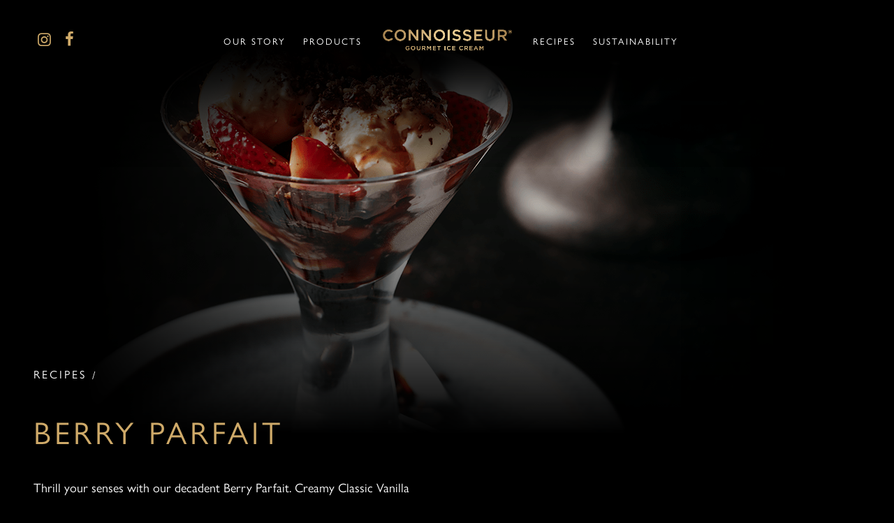

--- FILE ---
content_type: text/html; charset=UTF-8
request_url: https://connoisseuricecream.com.au/recipe/berry-parfait/
body_size: 9725
content:

<!DOCTYPE html>
<html lang="en-US">
    <head>
        <meta charset="utf-8">
        <meta http-equiv="X-UA-Compatible" content="IE=edge,chrome=1">
        <meta name="viewport" content="width=device-width, initial-scale=1.0, maximum-scale=1.0, user-scalable=0" />
        <meta name="HandheldFriendly" content="True" />
        <meta name="MobileOptimized" content="320" />
        <meta http-equiv="cleartype" content="on" />
        <link rel="apple-touch-icon" sizes="180x180" href="https://connoisseuricecream.com.au/wp-content/themes/connoisseur/dist/images/favicons/apple-touch-icon.png">
        <link rel="icon" type="image/png" sizes="32x32" href="https://connoisseuricecream.com.au/wp-content/themes/connoisseur/dist/images/favicons/favicon-32x32.png">
        <link rel="icon" type="image/png" sizes="16x16" href="https://connoisseuricecream.com.au/wp-content/themes/connoisseur/dist/images/favicons/favicon-16x16.png">
        <link rel="manifest" href="https://connoisseuricecream.com.au/wp-content/themes/connoisseur/dist/images/favicons/site.webmanifest">
        <link rel="mask-icon" href="https://connoisseuricecream.com.au/wp-content/themes/connoisseur/dist/images/favicons/safari-pinned-tab.svg" color="#5bbad5">
        <link rel="stylesheet" href="https://use.typekit.net/fwo0dli.css">
        <meta name="theme-color" content="#ffffff">
        <meta name='robots' content='index, follow, max-image-preview:large, max-snippet:-1, max-video-preview:-1' />

	<!-- This site is optimized with the Yoast SEO plugin v26.6 - https://yoast.com/wordpress/plugins/seo/ -->
	<title>Berry Parfait - Connoisseur</title>
	<link rel="canonical" href="https://connoisseuricecream.com.au/recipe/berry-parfait/" />
	<meta property="og:locale" content="en_US" />
	<meta property="og:type" content="article" />
	<meta property="og:title" content="Berry Parfait - Connoisseur" />
	<meta property="og:url" content="https://connoisseuricecream.com.au/recipe/berry-parfait/" />
	<meta property="og:site_name" content="Connoisseur" />
	<meta property="article:modified_time" content="2021-11-05T00:17:51+00:00" />
	<meta name="twitter:card" content="summary_large_image" />
	<script type="application/ld+json" class="yoast-schema-graph">{"@context":"https://schema.org","@graph":[{"@type":"WebPage","@id":"https://connoisseuricecream.com.au/recipe/berry-parfait/","url":"https://connoisseuricecream.com.au/recipe/berry-parfait/","name":"Berry Parfait - Connoisseur","isPartOf":{"@id":"https://connoisseuricecream.com.au/#website"},"datePublished":"2021-11-04T04:26:20+00:00","dateModified":"2021-11-05T00:17:51+00:00","breadcrumb":{"@id":"https://connoisseuricecream.com.au/recipe/berry-parfait/#breadcrumb"},"inLanguage":"en-US","potentialAction":[{"@type":"ReadAction","target":["https://connoisseuricecream.com.au/recipe/berry-parfait/"]}]},{"@type":"BreadcrumbList","@id":"https://connoisseuricecream.com.au/recipe/berry-parfait/#breadcrumb","itemListElement":[{"@type":"ListItem","position":1,"name":"Home","item":"https://connoisseuricecream.com.au/"},{"@type":"ListItem","position":2,"name":"Berry Parfait"}]},{"@type":"WebSite","@id":"https://connoisseuricecream.com.au/#website","url":"https://connoisseuricecream.com.au/","name":"Connoisseur","description":"","publisher":{"@id":"https://connoisseuricecream.com.au/#organization"},"potentialAction":[{"@type":"SearchAction","target":{"@type":"EntryPoint","urlTemplate":"https://connoisseuricecream.com.au/?s={search_term_string}"},"query-input":{"@type":"PropertyValueSpecification","valueRequired":true,"valueName":"search_term_string"}}],"inLanguage":"en-US"},{"@type":"Organization","@id":"https://connoisseuricecream.com.au/#organization","name":"Connoisseur Ice Cream","url":"https://connoisseuricecream.com.au/","logo":{"@type":"ImageObject","inLanguage":"en-US","@id":"https://connoisseuricecream.com.au/#/schema/logo/image/","url":"https://connoisseuricecream.com.au/wp-content/uploads/2021/05/Connoisseur_Logo_New_Gradient-1-1.png","contentUrl":"https://connoisseuricecream.com.au/wp-content/uploads/2021/05/Connoisseur_Logo_New_Gradient-1-1.png","width":800,"height":129,"caption":"Connoisseur Ice Cream"},"image":{"@id":"https://connoisseuricecream.com.au/#/schema/logo/image/"}}]}</script>
	<!-- / Yoast SEO plugin. -->


<link rel="alternate" title="oEmbed (JSON)" type="application/json+oembed" href="https://connoisseuricecream.com.au/wp-json/oembed/1.0/embed?url=https%3A%2F%2Fconnoisseuricecream.com.au%2Frecipe%2Fberry-parfait%2F" />
<link rel="alternate" title="oEmbed (XML)" type="text/xml+oembed" href="https://connoisseuricecream.com.au/wp-json/oembed/1.0/embed?url=https%3A%2F%2Fconnoisseuricecream.com.au%2Frecipe%2Fberry-parfait%2F&#038;format=xml" />
<style id='wp-img-auto-sizes-contain-inline-css' type='text/css'>
img:is([sizes=auto i],[sizes^="auto," i]){contain-intrinsic-size:3000px 1500px}
/*# sourceURL=wp-img-auto-sizes-contain-inline-css */
</style>
<link rel='stylesheet' id='sbi_styles-css' href='https://connoisseuricecream.com.au/wp-content/plugins/instagram-feed-pro/css/sbi-styles.min.css?ver=5.12.1' type='text/css' media='all' />
<style id='wp-block-library-inline-css' type='text/css'>
:root{--wp-block-synced-color:#7a00df;--wp-block-synced-color--rgb:122,0,223;--wp-bound-block-color:var(--wp-block-synced-color);--wp-editor-canvas-background:#ddd;--wp-admin-theme-color:#007cba;--wp-admin-theme-color--rgb:0,124,186;--wp-admin-theme-color-darker-10:#006ba1;--wp-admin-theme-color-darker-10--rgb:0,107,160.5;--wp-admin-theme-color-darker-20:#005a87;--wp-admin-theme-color-darker-20--rgb:0,90,135;--wp-admin-border-width-focus:2px}@media (min-resolution:192dpi){:root{--wp-admin-border-width-focus:1.5px}}.wp-element-button{cursor:pointer}:root .has-very-light-gray-background-color{background-color:#eee}:root .has-very-dark-gray-background-color{background-color:#313131}:root .has-very-light-gray-color{color:#eee}:root .has-very-dark-gray-color{color:#313131}:root .has-vivid-green-cyan-to-vivid-cyan-blue-gradient-background{background:linear-gradient(135deg,#00d084,#0693e3)}:root .has-purple-crush-gradient-background{background:linear-gradient(135deg,#34e2e4,#4721fb 50%,#ab1dfe)}:root .has-hazy-dawn-gradient-background{background:linear-gradient(135deg,#faaca8,#dad0ec)}:root .has-subdued-olive-gradient-background{background:linear-gradient(135deg,#fafae1,#67a671)}:root .has-atomic-cream-gradient-background{background:linear-gradient(135deg,#fdd79a,#004a59)}:root .has-nightshade-gradient-background{background:linear-gradient(135deg,#330968,#31cdcf)}:root .has-midnight-gradient-background{background:linear-gradient(135deg,#020381,#2874fc)}:root{--wp--preset--font-size--normal:16px;--wp--preset--font-size--huge:42px}.has-regular-font-size{font-size:1em}.has-larger-font-size{font-size:2.625em}.has-normal-font-size{font-size:var(--wp--preset--font-size--normal)}.has-huge-font-size{font-size:var(--wp--preset--font-size--huge)}.has-text-align-center{text-align:center}.has-text-align-left{text-align:left}.has-text-align-right{text-align:right}.has-fit-text{white-space:nowrap!important}#end-resizable-editor-section{display:none}.aligncenter{clear:both}.items-justified-left{justify-content:flex-start}.items-justified-center{justify-content:center}.items-justified-right{justify-content:flex-end}.items-justified-space-between{justify-content:space-between}.screen-reader-text{border:0;clip-path:inset(50%);height:1px;margin:-1px;overflow:hidden;padding:0;position:absolute;width:1px;word-wrap:normal!important}.screen-reader-text:focus{background-color:#ddd;clip-path:none;color:#444;display:block;font-size:1em;height:auto;left:5px;line-height:normal;padding:15px 23px 14px;text-decoration:none;top:5px;width:auto;z-index:100000}html :where(.has-border-color){border-style:solid}html :where([style*=border-top-color]){border-top-style:solid}html :where([style*=border-right-color]){border-right-style:solid}html :where([style*=border-bottom-color]){border-bottom-style:solid}html :where([style*=border-left-color]){border-left-style:solid}html :where([style*=border-width]){border-style:solid}html :where([style*=border-top-width]){border-top-style:solid}html :where([style*=border-right-width]){border-right-style:solid}html :where([style*=border-bottom-width]){border-bottom-style:solid}html :where([style*=border-left-width]){border-left-style:solid}html :where(img[class*=wp-image-]){height:auto;max-width:100%}:where(figure){margin:0 0 1em}html :where(.is-position-sticky){--wp-admin--admin-bar--position-offset:var(--wp-admin--admin-bar--height,0px)}@media screen and (max-width:600px){html :where(.is-position-sticky){--wp-admin--admin-bar--position-offset:0px}}

/*# sourceURL=wp-block-library-inline-css */
</style><style id='global-styles-inline-css' type='text/css'>
:root{--wp--preset--aspect-ratio--square: 1;--wp--preset--aspect-ratio--4-3: 4/3;--wp--preset--aspect-ratio--3-4: 3/4;--wp--preset--aspect-ratio--3-2: 3/2;--wp--preset--aspect-ratio--2-3: 2/3;--wp--preset--aspect-ratio--16-9: 16/9;--wp--preset--aspect-ratio--9-16: 9/16;--wp--preset--color--black: #000000;--wp--preset--color--cyan-bluish-gray: #abb8c3;--wp--preset--color--white: #ffffff;--wp--preset--color--pale-pink: #f78da7;--wp--preset--color--vivid-red: #cf2e2e;--wp--preset--color--luminous-vivid-orange: #ff6900;--wp--preset--color--luminous-vivid-amber: #fcb900;--wp--preset--color--light-green-cyan: #7bdcb5;--wp--preset--color--vivid-green-cyan: #00d084;--wp--preset--color--pale-cyan-blue: #8ed1fc;--wp--preset--color--vivid-cyan-blue: #0693e3;--wp--preset--color--vivid-purple: #9b51e0;--wp--preset--gradient--vivid-cyan-blue-to-vivid-purple: linear-gradient(135deg,rgb(6,147,227) 0%,rgb(155,81,224) 100%);--wp--preset--gradient--light-green-cyan-to-vivid-green-cyan: linear-gradient(135deg,rgb(122,220,180) 0%,rgb(0,208,130) 100%);--wp--preset--gradient--luminous-vivid-amber-to-luminous-vivid-orange: linear-gradient(135deg,rgb(252,185,0) 0%,rgb(255,105,0) 100%);--wp--preset--gradient--luminous-vivid-orange-to-vivid-red: linear-gradient(135deg,rgb(255,105,0) 0%,rgb(207,46,46) 100%);--wp--preset--gradient--very-light-gray-to-cyan-bluish-gray: linear-gradient(135deg,rgb(238,238,238) 0%,rgb(169,184,195) 100%);--wp--preset--gradient--cool-to-warm-spectrum: linear-gradient(135deg,rgb(74,234,220) 0%,rgb(151,120,209) 20%,rgb(207,42,186) 40%,rgb(238,44,130) 60%,rgb(251,105,98) 80%,rgb(254,248,76) 100%);--wp--preset--gradient--blush-light-purple: linear-gradient(135deg,rgb(255,206,236) 0%,rgb(152,150,240) 100%);--wp--preset--gradient--blush-bordeaux: linear-gradient(135deg,rgb(254,205,165) 0%,rgb(254,45,45) 50%,rgb(107,0,62) 100%);--wp--preset--gradient--luminous-dusk: linear-gradient(135deg,rgb(255,203,112) 0%,rgb(199,81,192) 50%,rgb(65,88,208) 100%);--wp--preset--gradient--pale-ocean: linear-gradient(135deg,rgb(255,245,203) 0%,rgb(182,227,212) 50%,rgb(51,167,181) 100%);--wp--preset--gradient--electric-grass: linear-gradient(135deg,rgb(202,248,128) 0%,rgb(113,206,126) 100%);--wp--preset--gradient--midnight: linear-gradient(135deg,rgb(2,3,129) 0%,rgb(40,116,252) 100%);--wp--preset--font-size--small: 13px;--wp--preset--font-size--medium: 20px;--wp--preset--font-size--large: 36px;--wp--preset--font-size--x-large: 42px;--wp--preset--spacing--20: 0.44rem;--wp--preset--spacing--30: 0.67rem;--wp--preset--spacing--40: 1rem;--wp--preset--spacing--50: 1.5rem;--wp--preset--spacing--60: 2.25rem;--wp--preset--spacing--70: 3.38rem;--wp--preset--spacing--80: 5.06rem;--wp--preset--shadow--natural: 6px 6px 9px rgba(0, 0, 0, 0.2);--wp--preset--shadow--deep: 12px 12px 50px rgba(0, 0, 0, 0.4);--wp--preset--shadow--sharp: 6px 6px 0px rgba(0, 0, 0, 0.2);--wp--preset--shadow--outlined: 6px 6px 0px -3px rgb(255, 255, 255), 6px 6px rgb(0, 0, 0);--wp--preset--shadow--crisp: 6px 6px 0px rgb(0, 0, 0);}:where(.is-layout-flex){gap: 0.5em;}:where(.is-layout-grid){gap: 0.5em;}body .is-layout-flex{display: flex;}.is-layout-flex{flex-wrap: wrap;align-items: center;}.is-layout-flex > :is(*, div){margin: 0;}body .is-layout-grid{display: grid;}.is-layout-grid > :is(*, div){margin: 0;}:where(.wp-block-columns.is-layout-flex){gap: 2em;}:where(.wp-block-columns.is-layout-grid){gap: 2em;}:where(.wp-block-post-template.is-layout-flex){gap: 1.25em;}:where(.wp-block-post-template.is-layout-grid){gap: 1.25em;}.has-black-color{color: var(--wp--preset--color--black) !important;}.has-cyan-bluish-gray-color{color: var(--wp--preset--color--cyan-bluish-gray) !important;}.has-white-color{color: var(--wp--preset--color--white) !important;}.has-pale-pink-color{color: var(--wp--preset--color--pale-pink) !important;}.has-vivid-red-color{color: var(--wp--preset--color--vivid-red) !important;}.has-luminous-vivid-orange-color{color: var(--wp--preset--color--luminous-vivid-orange) !important;}.has-luminous-vivid-amber-color{color: var(--wp--preset--color--luminous-vivid-amber) !important;}.has-light-green-cyan-color{color: var(--wp--preset--color--light-green-cyan) !important;}.has-vivid-green-cyan-color{color: var(--wp--preset--color--vivid-green-cyan) !important;}.has-pale-cyan-blue-color{color: var(--wp--preset--color--pale-cyan-blue) !important;}.has-vivid-cyan-blue-color{color: var(--wp--preset--color--vivid-cyan-blue) !important;}.has-vivid-purple-color{color: var(--wp--preset--color--vivid-purple) !important;}.has-black-background-color{background-color: var(--wp--preset--color--black) !important;}.has-cyan-bluish-gray-background-color{background-color: var(--wp--preset--color--cyan-bluish-gray) !important;}.has-white-background-color{background-color: var(--wp--preset--color--white) !important;}.has-pale-pink-background-color{background-color: var(--wp--preset--color--pale-pink) !important;}.has-vivid-red-background-color{background-color: var(--wp--preset--color--vivid-red) !important;}.has-luminous-vivid-orange-background-color{background-color: var(--wp--preset--color--luminous-vivid-orange) !important;}.has-luminous-vivid-amber-background-color{background-color: var(--wp--preset--color--luminous-vivid-amber) !important;}.has-light-green-cyan-background-color{background-color: var(--wp--preset--color--light-green-cyan) !important;}.has-vivid-green-cyan-background-color{background-color: var(--wp--preset--color--vivid-green-cyan) !important;}.has-pale-cyan-blue-background-color{background-color: var(--wp--preset--color--pale-cyan-blue) !important;}.has-vivid-cyan-blue-background-color{background-color: var(--wp--preset--color--vivid-cyan-blue) !important;}.has-vivid-purple-background-color{background-color: var(--wp--preset--color--vivid-purple) !important;}.has-black-border-color{border-color: var(--wp--preset--color--black) !important;}.has-cyan-bluish-gray-border-color{border-color: var(--wp--preset--color--cyan-bluish-gray) !important;}.has-white-border-color{border-color: var(--wp--preset--color--white) !important;}.has-pale-pink-border-color{border-color: var(--wp--preset--color--pale-pink) !important;}.has-vivid-red-border-color{border-color: var(--wp--preset--color--vivid-red) !important;}.has-luminous-vivid-orange-border-color{border-color: var(--wp--preset--color--luminous-vivid-orange) !important;}.has-luminous-vivid-amber-border-color{border-color: var(--wp--preset--color--luminous-vivid-amber) !important;}.has-light-green-cyan-border-color{border-color: var(--wp--preset--color--light-green-cyan) !important;}.has-vivid-green-cyan-border-color{border-color: var(--wp--preset--color--vivid-green-cyan) !important;}.has-pale-cyan-blue-border-color{border-color: var(--wp--preset--color--pale-cyan-blue) !important;}.has-vivid-cyan-blue-border-color{border-color: var(--wp--preset--color--vivid-cyan-blue) !important;}.has-vivid-purple-border-color{border-color: var(--wp--preset--color--vivid-purple) !important;}.has-vivid-cyan-blue-to-vivid-purple-gradient-background{background: var(--wp--preset--gradient--vivid-cyan-blue-to-vivid-purple) !important;}.has-light-green-cyan-to-vivid-green-cyan-gradient-background{background: var(--wp--preset--gradient--light-green-cyan-to-vivid-green-cyan) !important;}.has-luminous-vivid-amber-to-luminous-vivid-orange-gradient-background{background: var(--wp--preset--gradient--luminous-vivid-amber-to-luminous-vivid-orange) !important;}.has-luminous-vivid-orange-to-vivid-red-gradient-background{background: var(--wp--preset--gradient--luminous-vivid-orange-to-vivid-red) !important;}.has-very-light-gray-to-cyan-bluish-gray-gradient-background{background: var(--wp--preset--gradient--very-light-gray-to-cyan-bluish-gray) !important;}.has-cool-to-warm-spectrum-gradient-background{background: var(--wp--preset--gradient--cool-to-warm-spectrum) !important;}.has-blush-light-purple-gradient-background{background: var(--wp--preset--gradient--blush-light-purple) !important;}.has-blush-bordeaux-gradient-background{background: var(--wp--preset--gradient--blush-bordeaux) !important;}.has-luminous-dusk-gradient-background{background: var(--wp--preset--gradient--luminous-dusk) !important;}.has-pale-ocean-gradient-background{background: var(--wp--preset--gradient--pale-ocean) !important;}.has-electric-grass-gradient-background{background: var(--wp--preset--gradient--electric-grass) !important;}.has-midnight-gradient-background{background: var(--wp--preset--gradient--midnight) !important;}.has-small-font-size{font-size: var(--wp--preset--font-size--small) !important;}.has-medium-font-size{font-size: var(--wp--preset--font-size--medium) !important;}.has-large-font-size{font-size: var(--wp--preset--font-size--large) !important;}.has-x-large-font-size{font-size: var(--wp--preset--font-size--x-large) !important;}
/*# sourceURL=global-styles-inline-css */
</style>

<style id='classic-theme-styles-inline-css' type='text/css'>
/*! This file is auto-generated */
.wp-block-button__link{color:#fff;background-color:#32373c;border-radius:9999px;box-shadow:none;text-decoration:none;padding:calc(.667em + 2px) calc(1.333em + 2px);font-size:1.125em}.wp-block-file__button{background:#32373c;color:#fff;text-decoration:none}
/*# sourceURL=/wp-includes/css/classic-themes.min.css */
</style>
<link rel='stylesheet' id='sod_base_fontello-css' href='https://connoisseuricecream.com.au/wp-content/themes/connoisseur/dist/css/fontello.css?ver=6.9' type='text/css' media='' />
<link rel='stylesheet' id='sod_base_style-css' href='https://connoisseuricecream.com.au/wp-content/themes/connoisseur/dist/css/main.css?ver=74' type='text/css' media='all' />
<script type="text/javascript" src="https://connoisseuricecream.com.au/wp-includes/js/jquery/jquery.min.js?ver=3.7.1" id="jquery-core-js"></script>
<script type="text/javascript" src="https://connoisseuricecream.com.au/wp-includes/js/jquery/jquery-migrate.min.js?ver=3.4.1" id="jquery-migrate-js"></script>
<link rel="https://api.w.org/" href="https://connoisseuricecream.com.au/wp-json/" /><script>

window.fbAsyncInit = function() {

// Set the FB app ID
var appID = '222837317878662';
if(document.domain.indexOf("dev") >= 0) {
// Set the development FB app ID - this can be deleted once live.
appID = '570146366354096';
}
// init the FB JS SDK
FB.init({
appId : appID, // App ID from the app dashboard
status : true, // Check Facebook Login status
xfbml : true // Look for social plugins on the page
});

// Additional initialization code such as adding Event Listeners goes here
};

// Load the SDK asynchronously
(function(d, s, id){
var js, fjs = d.getElementsByTagName(s)[0];
if (d.getElementById(id)) {return;}
js = d.createElement(s); js.id = id;
js.src = "//connect.facebook.net/en_US/all.js";
fjs.parentNode.insertBefore(js, fjs);
}(document, 'script', 'facebook-jssdk'));
</script>

<!-- Global site tag (gtag.js) - Google Analytics -->
<script async src="https://www.googletagmanager.com/gtag/js?id=G-M8K02D8JL2"></script>
<script>
  window.dataLayer = window.dataLayer || [];
  function gtag(){dataLayer.push(arguments);}
  gtag('js', new Date());

  gtag('config', 'G-M8K02D8JL2');
</script>


<!-- Facebook Pixel Code -->
<script>
!function(f,b,e,v,n,t,s)
{if(f.fbq)return;n=f.fbq=function(){n.callMethod?
n.callMethod.apply(n,arguments):n.queue.push(arguments)};
if(!f._fbq)f._fbq=n;n.push=n;n.loaded=!0;n.version='2.0';
n.queue=[];t=b.createElement(e);t.async=!0;
t.src=v;s=b.getElementsByTagName(e)[0];
s.parentNode.insertBefore(t,s)}(window,document,'script',
'https://connect.facebook.net/en_US/fbevents.js');
fbq('init', '3434110236802302');
fbq('track', 'PageView');
</script>
<noscript>
<img height="1" width="1"
src="https://www.facebook.com/tr?id=3434110236802302&ev=PageView
&noscript=1"/>
</noscript>
<!-- End Facebook Pixel Code -->
    </head>
    <body class="c-page-theme--gold">    <div class="c-page-transition"></div>
    <div class="c-site-header">
        <div class="c-skiplinks initial">
    <div class="c-skiplinks__container o-wrapper">
        <span class="c-skiplinks__label" 
            id="c-skiplinks__label">
            Skip to:
        </span>
        <ul>
            <li>
                <a id="home-link" 
                    aria-labelledby="c-skiplinks__label home-link" 
                    href="/" accesskey="1">
                    Home
                </a>
            </li>
            <li>
                <a id="content-link" 
                    class="c-skiplinks__scroll-link"
                    aria-labelledby="c-skiplinks__label content-link" 
                    href="#skip-nav" accesskey="s">
                    Content
                </a>
            </li>
            <li>
                <a id="footer-link" 
                    aria-labelledby="c-skiplinks__label footer-link"
                    class="c-skiplinks__scroll-link" 
                    href="#skip-main" accesskey="4">
                    Footer navigation
                </a>
            </li>
        </ul>
    </div>
</div><header class="c-desktop-header" role="banner">
    <div class="o-wrapper">
        <div class="c-desktop-header__body">
            <div class="c-desktop-header__column">
                <div class="c-social-media">
    
            <a class="c-social-media__link" href="https://www.instagram.com/connoisseuricecream/" 
            rel="noopener"
            target="_blank">
            <i class="icon-instagram"></i>
        </a>
    
            <a class="c-social-media__link" href="https://www.facebook.com/ConnoisseurIceCream/" 
            target="_blank"
            rel="noopener">
            <i class="icon-facebook"></i>
        </a>
    
    </div>
            </div>
            <div class="c-desktop-header__column c-desktop-header__column--center">
                <div class="c-desktop-header__nav-left">
                    <ul class="c-navigation">
                        
                                                    <li class="c-navigation__item  ">
    <a href="https://connoisseuricecream.com.au/our-story/" class="c-navigation__link">
                    <span class="c-link c-link--underline"
                data-text="Our Story">
                <span>Our Story</span>
            </span>
            </a>
</li>                                                    <li class="c-navigation__item  ">
    <a href="https://connoisseuricecream.com.au/products/" class="c-navigation__link">
                    <span class="c-link c-link--underline"
                data-text="Products">
                <span>Products</span>
            </span>
            </a>
</li>                        
                    </ul>
                </div>
                <div class="c-desktop-header__nav-center">
                    <a class="c-logo" href="https://connoisseuricecream.com.au">
                                            <img
                            class="c-desktop-header__logo"
                            src="https://connoisseuricecream.com.au/wp-content/uploads/2021/05/Connoisseur_Logo_New_Gradient-1-1.png"
                            alt="Connoisseur icecream logo"
                            title="Connoisseur icecream logo">
                                        </a>
                </div>
                <div class="c-desktop-header__nav-right">
                    <ul class="c-navigation">
                                                    <li class="c-navigation__item  ">
    <a href="https://connoisseuricecream.com.au/recipes/" class="c-navigation__link">
                    <span class="c-link c-link--underline"
                data-text="Recipes">
                <span>Recipes</span>
            </span>
            </a>
</li>                                                    <li class="c-navigation__item  ">
    <a href="https://connoisseuricecream.com.au/sustainability/" class="c-navigation__link">
                    <span class="c-link c-link--underline"
                data-text="Sustainability">
                <span>Sustainability</span>
            </span>
            </a>
</li>                                            </ul>
                </div>
            </div>
            <div class="c-desktop-header__column">
                &nbsp;
            </div>
        </div>
    </div>
</header>
<header class="c-mobile-header">
    <div class="c-mobile-header__body">
        <div class="c-mobile-header__column">
            <div class="c-social-media">
    
            <a class="c-social-media__link" href="https://www.instagram.com/connoisseuricecream/" 
            rel="noopener"
            target="_blank">
            <i class="icon-instagram"></i>
        </a>
    
            <a class="c-social-media__link" href="https://www.facebook.com/ConnoisseurIceCream/" 
            target="_blank"
            rel="noopener">
            <i class="icon-facebook"></i>
        </a>
    
    </div>
        </div>
        <div class="c-mobile-header__column">
            <a class="c-logo" href="https://connoisseuricecream.com.au">
            <img
            class="c-logo__image"
            src="https://connoisseuricecream.com.au/wp-content/uploads/2021/05/Connoisseur_Logo_New_Gradient-1-1.png"
            alt="Connoisseur icecream logo"
            title="Connoisseur icecream logo">
    </a>        </div>
        <div class="c-mobile-header__column">
            <div
    class="hamburger hamburger--squeeze"
    tabindex="0"
    aria-label="Menu"
    role="button"
    aria-controls="navigation"
    aria-expanded="false"
    data-hamburger
>
    <div class="hamburger-box">
        <div class="hamburger-inner"></div>
    </div>
</div>
        </div>
    </div>
    <nav class="c-mobile-header__nav-wrapper">
        <div class="c-mobile-header__nav-holder">
            <div class="c-mobile-header__nav">
                <div class="c-mobile-header__inner">
                    <ul class="c-navigation c-navigation--main">
                        <li class="c-navigation__item c-navigation__item--type-post_type c-navigation__item--object-page" ><a href="https://connoisseuricecream.com.au/our-story/" class="c-navigation__link">Our Story</a></li>
<li class="c-navigation__item c-navigation__item--type-post_type c-navigation__item--object-page" ><a href="https://connoisseuricecream.com.au/products/" class="c-navigation__link">Products</a></li>
<li class="c-navigation__item c-navigation__item--type-post_type c-navigation__item--object-page" ><a href="https://connoisseuricecream.com.au/recipes/" class="c-navigation__link">Recipes</a></li>
<li class="c-navigation__item c-navigation__item--type-post_type c-navigation__item--object-page" ><a href="https://connoisseuricecream.com.au/sustainability/" class="c-navigation__link">Sustainability</a></li>
                    </ul>

                    <div class="c-mobile-header__lower-border mobile-nav-target"></div>

                    <div class="c-mobile-header__lower">
                        <div class="mobile-nav-target">
                            <div class="c-mobile-header__nav-title">More links</div>
                        </div>
                        <ul class="c-navigation c-navigation--lower">
                            <li class="c-navigation__item c-navigation__item--type-post_type c-navigation__item--object-page" ><a href="https://connoisseuricecream.com.au/faqs/" class="c-navigation__link">FAQs</a></li>
<li class="c-navigation__item c-navigation__item--type-post_type c-navigation__item--object-page" ><a href="https://connoisseuricecream.com.au/terms-conditions/" class="c-navigation__link">Terms &#038; Conditions</a></li>
<li class="c-navigation__item c-navigation__item--type-post_type c-navigation__item--object-page c-navigation__item--privacy-policy" ><a href="https://connoisseuricecream.com.au/privacy-policy/" class="c-navigation__link">Privacy Policy</a></li>
<li class="c-navigation__item c-navigation__item--type-post_type c-navigation__item--object-page" ><a href="https://connoisseuricecream.com.au/sitemap/" class="c-navigation__link">Sitemap</a></li>
                        </ul>

                        <div class="mobile-nav-target">
                            <div class="c-mobile-header__nav-title">Contact</div>
                        </div>

                        <ul class="c-navigation c-navigation--lower">
                            <li class="external-link c-navigation__item c-navigation__item--type-custom c-navigation__item--object-custom" ><a target="_blank" href="https://www.peters.com.au/contact-us/" class="c-navigation__link">Contact Us</a></li>
<li class="external-link c-navigation__item c-navigation__item--type-custom c-navigation__item--object-custom" ><a target="_blank" href="https://www.peters.com.au/product-feedback/" class="c-navigation__link">Product feedback</a></li>
<li class="external-link c-navigation__item c-navigation__item--type-custom c-navigation__item--object-custom" ><a target="_blank" href="https://www.peters.com.au/about-peters/sell-our-products/" class="c-navigation__link">Sell our product</a></li>
                        </ul>

                        <div class="mobile-nav-target">
                            <div class="c-mobile-header__sod-link">
                                Site by 
                                <a href="https://straightoutdigital.com.au/" target="_blank">
                                    S/O Digital                                </a>
                            </div>

                            <div class="c-mobile-header__copyright">
                                © 2026. Australasian Food Group (AFG) - Trading as Peters Ice Cream                            </div>
                        </div>
                        
                    </div>
                </div>
            </div>
        </div>
    </nav>
</header>
    </div>
    <div class="c-skipwrapper"><a id="skip-nav" name="skip-nav">-</a></div>

    <div class="c-recipe">

    <!-- Banner -->
    <div class="c-recipe-banner">
        <div class="c-recipe-banner__bg lazy"
            data-bg="https://connoisseuricecream.com.au/wp-content/uploads/2021/11/Recipe_Nov_Banner_image_berryparfait-1068x620.png"></div>
    </div>    

    <!-- Intro -->
    <div class="c-recipe-intro">
        <div class="o-wrapper o-wrapper--small">
            <div class="c-recipe-intro__inner">
                <ul class="c-breadcrumbs ">
        <li>
        <a href="https://connoisseuricecream.com.au/recipes/">Recipes</a>
    </li>
    </ul>                <h1 class="o-type--large-heading c-text--color-theme">
                    Berry Parfait                </h1>

                                <div class="c-recipe-intro__intro-text">
                    <div class="o-type--wysiwyg"><p>Thrill your senses with our decadent Berry Parfait. Creamy Classic Vanilla ice cream layered between fresh berries and a crunchy nut mix, it&#8217;s hard to resist&#8230;</p>
</div>                </div>
                
                <div class="c-recipe-intro__lower">
                    <a href="https://connoisseuricecream.com.au/recipe/berry-parfait//download/"
                        class="c-button c-button--outline c-button--outline-theme c-button--download c-button--block-mobile"
                        target="_blank">
                        <div class="c-button__inner">
                            <div class="c-button__text c-button__text--theme" aria-hidden="true">
                                <span><svg width="16" height="15" viewBox="0 0 16 15" fill="none" xmlns="http://www.w3.org/2000/svg"><path d="M.5 9.45a.5.5 0 0 1 .5.5v2.5a1 1 0 0 0 1 1h12a1 1 0 0 0 1-1v-2.5a.5.5 0 0 1 1 0v2.5a2 2 0 0 1-2 2H2a2 2 0 0 1-2-2v-2.5a.5.5 0 0 1 .5-.5z" fill="#CFAA69"/><path d="M7.646 11.404a.5.5 0 0 0 .708 0l3-3a.501.501 0 0 0-.708-.708L8.5 9.843V1.05a.5.5 0 0 0-1 0v8.793L5.354 7.696a.5.5 0 0 0-.708.708l3 3z" fill="#CFAA69"/></svg> Download recipe</span>
                            </div>
                            <div class="c-button__text c-button__text--dark">
                                <span><svg width="16" height="15" viewBox="0 0 16 15" fill="none" xmlns="http://www.w3.org/2000/svg"><path d="M.5 9.45a.5.5 0 0 1 .5.5v2.5a1 1 0 0 0 1 1h12a1 1 0 0 0 1-1v-2.5a.5.5 0 0 1 1 0v2.5a2 2 0 0 1-2 2H2a2 2 0 0 1-2-2v-2.5a.5.5 0 0 1 .5-.5z" fill="#CFAA69"/><path d="M7.646 11.404a.5.5 0 0 0 .708 0l3-3a.501.501 0 0 0-.708-.708L8.5 9.843V1.05a.5.5 0 0 0-1 0v8.793L5.354 7.696a.5.5 0 0 0-.708.708l3 3z" fill="#CFAA69"/></svg> Download recipe</span>
                            </div>
                        </div>
                    </a>

                    <div class="c-share-links">
    <div class="c-share-links__label">
        Share recipe
    </div>
    <ul class="c-share-links__items">
        <li>
            <a href="https://twitter.com/share?url=https%3A%2F%2Fconnoisseuricecream.com.au%2Frecipe%2Fberry-parfait%2F" 
                target="_blank">
                <i class="icon-twitter c-share-links__main-icon"></i>
                <i class="icon-twitter c-share-links__hover-icon"></i>
            </a>
        </li>
        <li>
            <a href="http://www.facebook.com/sharer.php?u=https%3A%2F%2Fconnoisseuricecream.com.au%2Frecipe%2Fberry-parfait%2F" 
                target="_blank">
                <i class="icon-facebook c-share-links__main-icon"></i>
                <i class="icon-facebook c-share-links__hover-icon"></i>
            </a>
        </li>
        <li data-copy-url="https://connoisseuricecream.com.au/recipe/berry-parfait/">
            <a>
                <div class="c-share-links__main-icon">
                    <svg width="17" height="17" viewBox="0 0 17 17" fill="none" xmlns="http://www.w3.org/2000/svg"><path d="M10.73 6.27c-.218-.188-.437-.344-.656-.532-.125-.062-.219-.062-.344-.062a.396.396 0 0 0-.28.125l-.688.656a1.14 1.14 0 0 0-.344.938c0 .187.062.312.187.375.125.093.22.187.344.28.438.438.656.97.656 1.595a2.17 2.17 0 0 1-.656 1.593l-2.094 2.094a2.17 2.17 0 0 1-1.593.656 2.17 2.17 0 0 1-1.594-.656 2.17 2.17 0 0 1-.656-1.594c0-.625.25-1.156.687-1.593l.406-.438a.486.486 0 0 0 .125-.5c-.187-.531-.312-1.094-.312-1.656a.604.604 0 0 0-.344-.438c-.187-.062-.375-.031-.5.094L1.887 8.395C1.262 9.02.855 9.707.668 10.52a4.609 4.609 0 0 0 0 2.437c.187.813.594 1.531 1.219 2.156.625.625 1.343 1.032 2.156 1.219a4.608 4.608 0 0 0 2.437 0c.813-.188 1.5-.594 2.125-1.219l2.125-2.125a4.69 4.69 0 0 0 1.22-2.125 5.352 5.352 0 0 0 0-2.437 4.962 4.962 0 0 0-1.22-2.156zm4.407-4.407a4.96 4.96 0 0 1 1.218 2.157 5.352 5.352 0 0 1 0 2.437 4.69 4.69 0 0 1-1.218 2.125L13.949 9.77c-.156.156-.344.187-.531.093a.441.441 0 0 1-.313-.437 6.197 6.197 0 0 0-.312-1.656c-.063-.188-.031-.344.125-.5l.406-.438c.438-.437.656-.937.656-1.562s-.187-1.157-.625-1.594c-.437-.438-.968-.688-1.593-.688a2.17 2.17 0 0 0-1.594.657L8.074 5.738a2.17 2.17 0 0 0-.656 1.594c0 .625.219 1.156.656 1.594a.977.977 0 0 0 .344.281.445.445 0 0 1 .187.375c0 .375-.093.688-.343.938l-.688.656c-.094.094-.187.156-.312.156a.528.528 0 0 1-.313-.094 3.747 3.747 0 0 1-.656-.531c-.625-.625-1.031-1.344-1.219-2.156a4.609 4.609 0 0 1 0-2.438c.188-.812.594-1.5 1.219-2.125l2.125-2.125c.594-.593 1.312-1 2.125-1.218a5.352 5.352 0 0 1 2.438 0 4.962 4.962 0 0 1 2.156 1.218z" fill="#CFAA69"/></svg>                </div>
                <div class="c-share-links__hover-icon">
                    <svg width="17" height="17" viewBox="0 0 17 17" fill="none" xmlns="http://www.w3.org/2000/svg"><path d="M10.73 6.27c-.218-.188-.437-.344-.656-.532-.125-.062-.219-.062-.344-.062a.396.396 0 0 0-.28.125l-.688.656a1.14 1.14 0 0 0-.344.938c0 .187.062.312.187.375.125.093.22.187.344.28.438.438.656.97.656 1.595a2.17 2.17 0 0 1-.656 1.593l-2.094 2.094a2.17 2.17 0 0 1-1.593.656 2.17 2.17 0 0 1-1.594-.656 2.17 2.17 0 0 1-.656-1.594c0-.625.25-1.156.687-1.593l.406-.438a.486.486 0 0 0 .125-.5c-.187-.531-.312-1.094-.312-1.656a.604.604 0 0 0-.344-.438c-.187-.062-.375-.031-.5.094L1.887 8.395C1.262 9.02.855 9.707.668 10.52a4.609 4.609 0 0 0 0 2.437c.187.813.594 1.531 1.219 2.156.625.625 1.343 1.032 2.156 1.219a4.608 4.608 0 0 0 2.437 0c.813-.188 1.5-.594 2.125-1.219l2.125-2.125a4.69 4.69 0 0 0 1.22-2.125 5.352 5.352 0 0 0 0-2.437 4.962 4.962 0 0 0-1.22-2.156zm4.407-4.407a4.96 4.96 0 0 1 1.218 2.157 5.352 5.352 0 0 1 0 2.437 4.69 4.69 0 0 1-1.218 2.125L13.949 9.77c-.156.156-.344.187-.531.093a.441.441 0 0 1-.313-.437 6.197 6.197 0 0 0-.312-1.656c-.063-.188-.031-.344.125-.5l.406-.438c.438-.437.656-.937.656-1.562s-.187-1.157-.625-1.594c-.437-.438-.968-.688-1.593-.688a2.17 2.17 0 0 0-1.594.657L8.074 5.738a2.17 2.17 0 0 0-.656 1.594c0 .625.219 1.156.656 1.594a.977.977 0 0 0 .344.281.445.445 0 0 1 .187.375c0 .375-.093.688-.343.938l-.688.656c-.094.094-.187.156-.312.156a.528.528 0 0 1-.313-.094 3.747 3.747 0 0 1-.656-.531c-.625-.625-1.031-1.344-1.219-2.156a4.609 4.609 0 0 1 0-2.438c.188-.812.594-1.5 1.219-2.125l2.125-2.125c.594-.593 1.312-1 2.125-1.218a5.352 5.352 0 0 1 2.438 0 4.962 4.962 0 0 1 2.156 1.218z" fill="#CFAA69"/></svg>                </div>
            </a>
            <div class="c-share-links-copy__message">Link copied</div>
        </li>
    </ul>
</div>                </div>
            </div>
        </div>
    </div>

    <!-- Content -->
    <div class="c-recipe__content">
        <div class="o-wrapper o-wrapper--small">
            <div class="o-layout">
                <div class="o-layout__item u-5/12@desktop u-push-7/12@desktop">
                    <div class="c-recipe-sidebar">
    <!-- Header -->
    <div class="c-recipe-sidebar__header">
        <div class="c-recipe-sidebar__title o-type--column-title c-text--color-theme">
            Ingredients        </div>

        <div class="c-recipe-sidebar__servings">
            <span class="count">4-6</span> <span>Servings</span>
        </div>
    </div>

    <!-- Ingredients -->
    <div class="c-recipe-ingredients">
                        <div class="c-recipe-ingredients__item">
            <input type="checkbox" id="ingredient_1"> 
            <label for="ingredient_1">
                1L Connoisseur Classic Vanilla Ice Cream            </label>
        </div>
                        <div class="c-recipe-ingredients__item">
            <input type="checkbox" id="ingredient_2"> 
            <label for="ingredient_2">
                2 punnets strawberries, washed, hulled and quartered            </label>
        </div>
                        <div class="c-recipe-ingredients__item">
            <input type="checkbox" id="ingredient_3"> 
            <label for="ingredient_3">
                8 tbsp icing sugar            </label>
        </div>
                        <div class="c-recipe-ingredients__item">
            <input type="checkbox" id="ingredient_4"> 
            <label for="ingredient_4">
                2 tbsp balsamic vinegar            </label>
        </div>
                        <div class="c-recipe-ingredients__item">
            <input type="checkbox" id="ingredient_5"> 
            <label for="ingredient_5">
                1/2 cup whole almonds            </label>
        </div>
                        <div class="c-recipe-ingredients__item">
            <input type="checkbox" id="ingredient_6"> 
            <label for="ingredient_6">
                1/2 cup pitted dates            </label>
        </div>
                        <div class="c-recipe-ingredients__item">
            <input type="checkbox" id="ingredient_7"> 
            <label for="ingredient_7">
                1 tbsp desiccated coconut            </label>
        </div>
                        <div class="c-recipe-ingredients__item">
            <input type="checkbox" id="ingredient_8"> 
            <label for="ingredient_8">
                3 tsp cocoa powder            </label>
        </div>
                    </div>

            <!-- Products -->
        <div class="c-recipe-sidebar__products">
                            <a class="c-mini-product c-mini-product--size-large"
    href="https://connoisseuricecream.com.au/product/classic-vanilla/">
    <div class="c-mini-product__photo lazy"
        data-bg="https://connoisseuricecream.com.au/wp-content/uploads/2021/06/Connoisseur_2025_1LTub_ClassicVanilla_3D1-252x204.png">
    </div>
    <div class="c-mini-product__content">
                <div class="c-mini-product__label c-text--color-theme">
            Made with        </div>
                <div class="c-mini-product__title">
            Classic Vanilla        </div>
    </div>
    <div class="c-mini-product__arrow">
        <div class="c-mini-product__arrow-inner">
            <div class="c-mini-product__arrow-circle c-mini-product__arrow-theme">
                <svg viewBox="0 0 33 34" fill="none" xmlns="http://www.w3.org/2000/svg"><circle cx="16.5" cy="16.517" r="16" stroke="#CFAA69"/><path d="M23.229 16.517H9.434m6.897-6.897l6.898 6.897-6.898 6.898" stroke="#CFAA69" stroke-linecap="round" stroke-linejoin="round"/></svg>            </div>
            <div class="c-mini-product__arrow-circle c-mini-product__arrow-dark">
                <svg viewBox="0 0 33 34" fill="none" xmlns="http://www.w3.org/2000/svg"><circle cx="16.5" cy="16.517" r="16" stroke="#CFAA69"/><path d="M23.229 16.517H9.434m6.897-6.897l6.898 6.897-6.898 6.898" stroke="#CFAA69" stroke-linecap="round" stroke-linejoin="round"/></svg>            </div>
        </div>
    </div>
</a>                    </div>
    </div>                </div>
                <div class="o-layout__item u-6/12@desktop u-pull-5/12@desktop">
                    <div class="c-recipe-content-item content ">
                    <h4 class="o-type--column-title c-text--color-theme">
            Method        </h4>
        
        <div class="o-type--wysiwyg"></div>    </div>
<div class="c-recipe-content-item step ">
            <div class="c-recipe-step">
            <div class="c-recipe-step__no">
                1            </div>

            <div class="c-recipe-step__content">
                <div class="o-type--small-heading c-text--color-theme">
                    Step One                </div>

                <div class="o-type--wysiwyg"><p>Combine strawberries, icing sugar and balsamic vinegar in a bowl and stand for 30 to 40 minutes.</p>
</div>            </div>
        </div>
    </div>
<div class="c-recipe-content-item step ">
            <div class="c-recipe-step">
            <div class="c-recipe-step__no">
                2            </div>

            <div class="c-recipe-step__content">
                <div class="o-type--small-heading c-text--color-theme">
                    Step Two                </div>

                <div class="o-type--wysiwyg"><p>Place almonds, dates, coconut and cocoa powder in a food processor and blitz until it resembles course breadcrumbs.</p>
</div>            </div>
        </div>
    </div>
<div class="c-recipe-content-item step ">
            <div class="c-recipe-step">
            <div class="c-recipe-step__no">
                3            </div>

            <div class="c-recipe-step__content">
                <div class="o-type--small-heading c-text--color-theme">
                    Step Three                </div>

                <div class="o-type--wysiwyg"><p>To serve, layer strawberries, Connoisseur Classic Vanilla Ice Cream and mixture of almonds, dates etc. in a serving glass. Repeat with remaining serving glasses.</p>
</div>            </div>
        </div>
    </div>

                                    </div>
            </div>
        </div>
    </div>
</div>
<div class="c-featured-items-slider o-layout--bg-black c-featured-items-slider--padding-large c-featured-items-slider--type-recipes c-featured-items-slider--slide-count-0"
    data-type="RECIPES"
    data-se='{ "elements":".scroll-effect--slide-up","stagger": 250}'>
    <div class="c-featured-items-slider__wrapper">
        <div class="o-wrapper">
            <div class="c-featured-items-slider__upper scroll-effect--slide-up">
                
                
                <h3 
                    class="c-featured-items-slider__title o-type--small-title c-text--color-gold">
                    Similar Recipes                </h3>

                <div class="c-featured-items-slider__buttons">
                    <button class="flickity-button flickity-prev-next-button previous loading" 
                        type="button" disabled aria-label="Previous">
                        <span class="flickity-prev-next-button__default"><svg viewBox="0 0 44 44" fill="none" xmlns="http://www.w3.org/2000/svg"><circle cx="22.029" cy="22.034" r="21.029" stroke="#CFAA69"/><path d="M30.809 22.034h-18m9-9l9 9-9 9" stroke="#CFAA69" stroke-linecap="round" stroke-linejoin="round"/></svg></span>
                        <span class="flickity-prev-next-button__hover"><svg viewBox="0 0 44 44" fill="none" xmlns="http://www.w3.org/2000/svg"><circle cx="22.029" cy="22.034" r="21.029" stroke="#CFAA69"/><path d="M30.809 22.034h-18m9-9l9 9-9 9" stroke="#CFAA69" stroke-linecap="round" stroke-linejoin="round"/></svg></span>
                    </button>
                    <button class="flickity-button flickity-prev-next-button next loading" 
                        type="button" aria-label="Next">
                        <span class="flickity-prev-next-button__default"><svg viewBox="0 0 44 44" fill="none" xmlns="http://www.w3.org/2000/svg"><circle cx="22.029" cy="22.034" r="21.029" stroke="#CFAA69"/><path d="M30.809 22.034h-18m9-9l9 9-9 9" stroke="#CFAA69" stroke-linecap="round" stroke-linejoin="round"/></svg></span>
                        <span class="flickity-prev-next-button__hover"><svg viewBox="0 0 44 44" fill="none" xmlns="http://www.w3.org/2000/svg"><circle cx="22.029" cy="22.034" r="21.029" stroke="#CFAA69"/><path d="M30.809 22.034h-18m9-9l9 9-9 9" stroke="#CFAA69" stroke-linecap="round" stroke-linejoin="round"/></svg></span>
                    </button>
                </div>
            </div>
        </div>

        <div class="c-featured-items-slider__lower">
            <!-- Slider -->
                    </div>

        <div class="c-featured-items-slider__footer scroll-effect--slide-up">
            <div class="o-wrapper">
                    <a class="c-button c-button--outline c-button--outline-gold" href="https://connoisseuricecream.com.au/recipes/" 
         >
        <div class="c-button__inner">
            <div class="c-button__text c-button__text--theme" aria-hidden="true">
                <span>View all recipes</span>
            </div>
            <div class="c-button__text c-button__text--dark">
                <span>View all recipes</span>
            </div>
        </div>
    </a>
            </div>
        </div>
    </div>
</div>
<footer class="c-footer">
    

    <div class="o-wrapper o-wrapper--narrow">
        <!-- Upper -->
        <div class="c-footer__upper">
            <div class="u-hidden@desktop-above">
                <div class="c-social-media">
    
            <a class="c-social-media__link" href="https://www.instagram.com/connoisseuricecream/" 
            rel="noopener"
            target="_blank">
            <i class="icon-instagram"></i>
        </a>
    
            <a class="c-social-media__link" href="https://www.facebook.com/ConnoisseurIceCream/" 
            target="_blank"
            rel="noopener">
            <i class="icon-facebook"></i>
        </a>
    
    </div>
            </div>

            <a class="c-logo" href="https://connoisseuricecream.com.au">
            <img
            class="c-logo__image"
            src="https://connoisseuricecream.com.au/wp-content/uploads/2021/05/Connoisseur_Logo_New_Gradient-1-1.png"
            alt="Connoisseur icecream logo"
            title="Connoisseur icecream logo">
    </a>        </div>

        <!-- Middle -->
        <div class="c-footer__middle u-hidden@tablet u-hidden@mobile">
            <div class="o-layout">
                <div class="o-layout__item u-3/12@desktop">
                    <div class="c-skipwrapper"><a id="skip-main" name="skip-main">-</a></div>
                    <div class="c-footer__title o-type--small-heading">
                        About                    </div>
                    <ul class="c-navigation">
                        <li class="c-navigation__item c-navigation__item--type-post_type c-navigation__item--object-page" ><a href="https://connoisseuricecream.com.au/our-story/" class="c-navigation__link">Our Story</a></li>
<li class="c-navigation__item c-navigation__item--type-post_type c-navigation__item--object-page" ><a href="https://connoisseuricecream.com.au/sustainability/" class="c-navigation__link">Sustainability</a></li>
<li class="c-navigation__item c-navigation__item--type-post_type c-navigation__item--object-page" ><a href="https://connoisseuricecream.com.au/faqs/" class="c-navigation__link">FAQs</a></li>
                    </ul>
                </div>
                <div class="o-layout__item u-3/12@desktop">
                    <div class="c-footer__title o-type--small-heading">
                        Ice Cream                    </div>
                    <ul class="c-navigation">
                        <li class="c-navigation__item c-navigation__item--type-post_type c-navigation__item--object-page" ><a href="https://connoisseuricecream.com.au/products/" class="c-navigation__link">Products</a></li>
<li class="c-navigation__item c-navigation__item--type-post_type c-navigation__item--object-page" ><a href="https://connoisseuricecream.com.au/recipes/" class="c-navigation__link">Recipes</a></li>
<li class="c-navigation__item c-navigation__item--type-post_type c-navigation__item--object-page" ><a href="https://connoisseuricecream.com.au/commercial/" class="c-navigation__link">Commercial Products</a></li>
                    </ul>
                </div>
                <div class="o-layout__item u-3/12@desktop">
                    <div class="c-footer__title o-type--small-heading">
                        Contact                    </div>
                    <ul class="c-navigation">
                        <li class="external-link c-navigation__item c-navigation__item--type-custom c-navigation__item--object-custom" ><a target="_blank" href="https://www.peters.com.au/contact-us/" class="c-navigation__link">Contact Us</a></li>
<li class="external-link c-navigation__item c-navigation__item--type-custom c-navigation__item--object-custom" ><a target="_blank" href="https://www.peters.com.au/product-feedback/" class="c-navigation__link">Product feedback</a></li>
<li class="external-link c-navigation__item c-navigation__item--type-custom c-navigation__item--object-custom" ><a target="_blank" href="https://www.peters.com.au/about-peters/sell-our-products/" class="c-navigation__link">Sell our product</a></li>
                    </ul>
                </div>
                <div class="o-layout__item u-3/12@desktop">
                    <div class="c-footer__title o-type--small-heading">
                        More Links                    </div>
                    <ul class="c-navigation">
                        <li class="c-navigation__item c-navigation__item--type-post_type c-navigation__item--object-page" ><a href="https://connoisseuricecream.com.au/terms-conditions/" class="c-navigation__link">Terms &#038; Conditions</a></li>
<li class="c-navigation__item c-navigation__item--type-post_type c-navigation__item--object-page c-navigation__item--privacy-policy" ><a href="https://connoisseuricecream.com.au/privacy-policy/" class="c-navigation__link">Privacy Policy</a></li>
<li class="c-navigation__item c-navigation__item--type-post_type c-navigation__item--object-page" ><a href="https://connoisseuricecream.com.au/sitemap/" class="c-navigation__link">Sitemap</a></li>
                    </ul>
                </div>
            </div>
        </div>

        <!-- Lower -->
        <div class="c-footer__lower">
            <div class="u-hidden@tablet u-hidden@mobile">
                <div class="c-social-media">
    
            <a class="c-social-media__link" href="https://www.instagram.com/connoisseuricecream/" 
            rel="noopener"
            target="_blank">
            <i class="icon-instagram"></i>
        </a>
    
            <a class="c-social-media__link" href="https://www.facebook.com/ConnoisseurIceCream/" 
            target="_blank"
            rel="noopener">
            <i class="icon-facebook"></i>
        </a>
    
    </div>
            </div>

            <ul class="c-navigation u-hidden@desktop-above">
                <li class="c-navigation__item c-navigation__item--type-post_type c-navigation__item--object-page" ><a href="https://connoisseuricecream.com.au/terms-conditions/" class="c-navigation__link">Terms &#038; Conditions</a></li>
<li class="c-navigation__item c-navigation__item--type-post_type c-navigation__item--object-page c-navigation__item--privacy-policy" ><a href="https://connoisseuricecream.com.au/privacy-policy/" class="c-navigation__link">Privacy Policy</a></li>
            </ul>
        </div>
    </div>

    <!-- Bottom -->
    <div class="o-wrapper o-wrapper--narrow">
        <div class="c-footer__bottom">
            <div class="c-footer__bottom-column">

            </div>
            <div class="c-footer__bottom-column middle">
                © 2026. Australasian Food Group (AFG) - Trading as Peters Ice Cream            </div>
            <div class="c-footer__bottom-column">
                Site by 
                <a href="https://straightoutdigital.com.au/" target="_blank">
                    S/O Digital                </a>
            </div>
        </div>
    </div>
</footer>
<div class="modal">
    <a data-modal-close>
        <span class="close-icon"></span>
        <span class="close-text">Close</span>
    </a>
    <div class="modal__inner">
        <div class="modal__content"></div>
    </div>
</div>
<script type="speculationrules">
{"prefetch":[{"source":"document","where":{"and":[{"href_matches":"/*"},{"not":{"href_matches":["/wp-*.php","/wp-admin/*","/wp-content/uploads/*","/wp-content/*","/wp-content/plugins/*","/wp-content/themes/connoisseur/*","/*\\?(.+)"]}},{"not":{"selector_matches":"a[rel~=\"nofollow\"]"}},{"not":{"selector_matches":".no-prefetch, .no-prefetch a"}}]},"eagerness":"conservative"}]}
</script>
<!-- Custom Feeds for Instagram JS -->
<script type="text/javascript">
var sbiajaxurl = "https://connoisseuricecream.com.au/wp-admin/admin-ajax.php";

</script>
<script type="text/javascript" id="sod_base_scripts-js-extra">
/* <![CDATA[ */
var sod_globals = {"nonce":"5a8c7a5eed","ajax_url":"https://connoisseuricecream.com.au/wp-admin/admin-ajax.php"};
//# sourceURL=sod_base_scripts-js-extra
/* ]]> */
</script>
<script type="text/javascript" src="https://connoisseuricecream.com.au/wp-content/themes/connoisseur/dist/js/main.js?ver=74" id="sod_base_scripts-js"></script>

</body>
</html>


--- FILE ---
content_type: text/css; charset=UTF-8
request_url: https://connoisseuricecream.com.au/wp-content/themes/connoisseur/dist/css/fontello.css?ver=6.9
body_size: 396
content:
@font-face {
  font-family: 'fontello';
  src: url('../fonts/fontello.eot?45445801');
  src: url('../fonts/fontello.eot?45445801#iefix') format('embedded-opentype'),
       url('../fonts/fontello.woff2?45445801') format('woff2'),
       url('../fonts/fontello.woff?45445801') format('woff'),
       url('../fonts/fontello.ttf?45445801') format('truetype'),
       url('../fonts/fontello.svg?45445801#fontello') format('svg');
  font-weight: normal;
  font-style: normal;
}
/* Chrome hack: SVG is rendered more smooth in Windozze. 100% magic, uncomment if you need it. */
/* Note, that will break hinting! In other OS-es font will be not as sharp as it could be */
/*
@media screen and (-webkit-min-device-pixel-ratio:0) {
  @font-face {
    font-family: 'fontello';
    src: url('../fonts/fontello.svg?45445801#fontello') format('svg');
  }
}
*/
[class^="icon-"]:before, [class*=" icon-"]:before {
  font-family: "fontello";
  font-style: normal;
  font-weight: normal;
  speak: never;

  display: inline-block;
  text-decoration: inherit;
  width: 1em;
  margin-right: .2em;
  text-align: center;
  /* opacity: .8; */

  /* For safety - reset parent styles, that can break glyph codes*/
  font-variant: normal;
  text-transform: none;

  /* fix buttons height, for twitter bootstrap */
  line-height: 1em;

  /* Animation center compensation - margins should be symmetric */
  /* remove if not needed */
  margin-left: .2em;

  /* you can be more comfortable with increased icons size */
  /* font-size: 120%; */

  /* Font smoothing. That was taken from TWBS */
  -webkit-font-smoothing: antialiased;
  -moz-osx-font-smoothing: grayscale;

  /* Uncomment for 3D effect */
  /* text-shadow: 1px 1px 1px rgba(127, 127, 127, 0.3); */
}

.icon-mail:before { content: '\e800'; } /* '' */
.icon-search:before { content: '\e801'; } /* '' */
.icon-phone:before { content: '\e802'; } /* '' */
.icon-twitter:before { content: '\f099'; } /* '' */
.icon-facebook:before { content: '\f09a'; } /* '' */
.icon-linkedin:before { content: '\f0e1'; } /* '' */
.icon-angle-up:before { content: '\f106'; } /* '' */
.icon-angle-down:before { content: '\f107'; } /* '' */
.icon-instagram:before { content: '\f16d'; } /* '' */
.icon-facebook-official:before { content: '\f230'; } /* '' */
.icon-pinterest:before { content: '\f231'; } /* '' */


--- FILE ---
content_type: text/css; charset=UTF-8
request_url: https://connoisseuricecream.com.au/wp-content/themes/connoisseur/dist/css/main.css?ver=74
body_size: 35834
content:
.o-layout--padding-small{padding:32px 0}@media (min-width: 64em){.o-layout--padding-small{padding:64px 0}}.o-layout--padding-medium{padding:40px 0}@media (min-width: 64em){.o-layout--padding-medium{padding:80px 0}}.o-layout--padding-large{padding:40px 0}@media (min-width: 64em){.o-layout--padding-large{padding:120px 0}}html{-webkit-box-sizing:border-box;box-sizing:border-box}*,*:before,*:after{-webkit-box-sizing:inherit;box-sizing:inherit}/*! normalize.css v7.0.0 | MIT License | github.com/necolas/normalize.css */html{line-height:1.15;-ms-text-size-adjust:100%;-webkit-text-size-adjust:100%}body{margin:0}article,aside,footer,header,nav,section{display:block}h1{font-size:2em;margin:0.67em 0}figcaption,figure,main{display:block}figure{margin:1em 40px}hr{-webkit-box-sizing:content-box;box-sizing:content-box;height:0;overflow:visible}pre{font-family:monospace, monospace;font-size:1em}a{background-color:transparent;-webkit-text-decoration-skip:objects}abbr[title]{border-bottom:none;text-decoration:underline;-webkit-text-decoration:underline dotted;text-decoration:underline dotted}b,strong{font-weight:inherit}b,strong{font-weight:bolder}code,kbd,samp{font-family:monospace, monospace;font-size:1em}dfn{font-style:italic}mark{background-color:#ff0;color:#000}small{font-size:80%}sub,sup{font-size:75%;line-height:0;position:relative;vertical-align:baseline}sub{bottom:-0.25em}sup{top:-0.5em}audio,video{display:inline-block}audio:not([controls]){display:none;height:0}img{border-style:none}svg:not(:root){overflow:hidden}button,input,optgroup,select,textarea{font-family:sans-serif;font-size:100%;line-height:1.15;margin:0}button,input{overflow:visible}button,select{text-transform:none}button,html [type="button"],[type="reset"],[type="submit"]{-webkit-appearance:button}button::-moz-focus-inner,[type="button"]::-moz-focus-inner,[type="reset"]::-moz-focus-inner,[type="submit"]::-moz-focus-inner{border-style:none;padding:0}button:-moz-focusring,[type="button"]:-moz-focusring,[type="reset"]:-moz-focusring,[type="submit"]:-moz-focusring{outline:1px dotted ButtonText}fieldset{padding:0.35em 0.75em 0.625em}legend{-webkit-box-sizing:border-box;box-sizing:border-box;color:inherit;display:table;max-width:100%;padding:0;white-space:normal}progress{display:inline-block;vertical-align:baseline}textarea{overflow:auto}[type="checkbox"],[type="radio"]{-webkit-box-sizing:border-box;box-sizing:border-box;padding:0}[type="number"]::-webkit-inner-spin-button,[type="number"]::-webkit-outer-spin-button{height:auto}[type="search"]{-webkit-appearance:textfield;outline-offset:-2px}[type="search"]::-webkit-search-cancel-button,[type="search"]::-webkit-search-decoration{-webkit-appearance:none}::-webkit-file-upload-button{-webkit-appearance:button;font:inherit}details,menu{display:block}summary{display:list-item}canvas{display:inline-block}template{display:none}[hidden]{display:none}body,h1,h2,h3,h4,h5,h6,blockquote,p,pre,dl,dd,ol,ul,figure,hr,fieldset,legend{margin:0;padding:0}li>ol,li>ul{margin-bottom:0}table{border-collapse:collapse;border-spacing:0}fieldset{min-width:0;border:0}address,h1,h2,h3,h4,h5,h6,blockquote,p,pre,dl,ol,ul,figure,hr,table,fieldset{margin-bottom:48px}dd,ol,ul{margin-left:48px}a{color:#fff;text-decoration:none;cursor:pointer}@media (max-width: 63.99em){.navigation-open body{height:100%;width:100%;overflow:hidden}}body.scroll-lock{overflow:hidden;-ms-touch-action:none;touch-action:none}.u-h1,h1{font-family:"gill-sans-nova",sans-serif;font-weight:400;line-height:1.4;margin-bottom:24px;font-size:40px}.u-h2,h2{font-family:"gill-sans-nova",sans-serif;font-weight:400;line-height:1.4;margin-bottom:24px;font-size:35px}.u-h3,h3{font-family:"gill-sans-nova",sans-serif;font-weight:400;line-height:1.4;margin-bottom:24px;font-size:30px}.u-h4,h4{font-family:"gill-sans-nova",sans-serif;font-weight:400;line-height:1.4;margin-bottom:24px;font-size:21px}.u-h5,h5{font-family:"gill-sans-nova",sans-serif;font-weight:400;line-height:1.4;margin-bottom:24px;font-size:18px}.u-h6,h6{font-family:"gill-sans-nova",sans-serif;font-weight:400;line-height:1.4;margin-bottom:24px;font-size:14px}html{font-size:1.125em;line-height:1.6;overflow-y:scroll;min-height:100%;font-family:"gill-sans-nova",sans-serif;font-weight:400;background-color:#000;color:white}html.scroll-lock,html.vanilla-modal--open{overflow:hidden;-ms-touch-action:none;touch-action:none}@media (max-width: 61.25em){html #wpadminbar{display:none !important}body.admin-bar{margin-top:-32px}}@media (max-width: 48.875em){html #wpadminbar{display:none !important}body.admin-bar{margin-top:-46px}}img{max-width:100%;height:auto}img[data-src],img[data-srcset]{display:block;min-height:1px}input[type='text'],input[type='email'],input[type='tel'],input[type='password']{background-color:transparent;padding:1rem 1.5rem;width:100%;color:#fff;border:1px solid #fff;-webkit-appearance:none;border-radius:0;font-family:"gill-sans-nova",sans-serif}input[type='text']:focus,input[type='email']:focus,input[type='tel']:focus,input[type='password']:focus{border:1px solid #fff;outline:none}label{color:#fff}p{margin-bottom:24px}select{background-color:transparent;padding:1rem 1.5rem;width:100%;color:#fff;border:1px solid #fff;-webkit-appearance:none;border-radius:0;font-family:"gill-sans-nova",sans-serif;background:transparent url("../images/icon-arrow-down.svg") no-repeat right 1rem center;background-size:1rem;font-family:"gill-sans-nova",sans-serif;-moz-appearance:none}select:focus{border:1px solid #fff;outline:none}select::-ms-expand{display:none}textarea{background-color:transparent;padding:1rem 1.5rem;width:100%;color:#fff;border:1px solid #fff;-webkit-appearance:none;border-radius:0;font-family:"gill-sans-nova",sans-serif;height:150px;resize:none}textarea:focus{border:1px solid #fff;outline:none}@-webkit-keyframes fade-in{0%{opacity:0}100%{opacity:1}}@keyframes fade-in{0%{opacity:0}100%{opacity:1}}@-webkit-keyframes bounce-in{0%,20%,50%,80%,100%{-webkit-transform:translateY(0);transform:translateY(0)}40%{-webkit-transform:translateY(-15px);transform:translateY(-15px)}60%{-webkit-transform:translateY(-7px);transform:translateY(-7px)}}@keyframes bounce-in{0%,20%,50%,80%,100%{-webkit-transform:translateY(0);transform:translateY(0)}40%{-webkit-transform:translateY(-15px);transform:translateY(-15px)}60%{-webkit-transform:translateY(-7px);transform:translateY(-7px)}}.gs_parallax_container{position:relative}.scroll-effect--slide-up{-webkit-transform:translateY(50px);-ms-transform:translateY(50px);transform:translateY(50px);-webkit-transition:opacity linear 0.65s,-webkit-transform cubic-bezier(0.25, 0.1, 0.25, 1) 1s;transition:opacity linear 0.65s,-webkit-transform cubic-bezier(0.25, 0.1, 0.25, 1) 1s;-o-transition:transform cubic-bezier(0.25, 0.1, 0.25, 1) 1s,opacity linear 0.65s;transition:transform cubic-bezier(0.25, 0.1, 0.25, 1) 1s,opacity linear 0.65s;transition:transform cubic-bezier(0.25, 0.1, 0.25, 1) 1s,opacity linear 0.65s,-webkit-transform cubic-bezier(0.25, 0.1, 0.25, 1) 1s;opacity:0}.scroll-effect--slide-up.do{opacity:1;-webkit-transform:translateY(0);-ms-transform:translateY(0);transform:translateY(0)}.scroll-effect--fade-up{position:relative;-webkit-transition:top cubic-bezier(0.25, 0.1, 0.25, 1) 1s,opacity linear 0.65s;-o-transition:top cubic-bezier(0.25, 0.1, 0.25, 1) 1s,opacity linear 0.65s;transition:top cubic-bezier(0.25, 0.1, 0.25, 1) 1s,opacity linear 0.65s;opacity:0;top:50px}.scroll-effect--fade-up.do{top:0px;opacity:1}.c-page-transition{position:fixed;top:0px;left:0px;right:0px;height:100vh;background-color:#000;z-index:10000;opacity:1;-webkit-transition:visibility 0.65s cubic-bezier(0.7, 0.3, 0, 1),height 0.65s cubic-bezier(0.7, 0.3, 0, 1),opacity linear 0.65s;-o-transition:visibility 0.65s cubic-bezier(0.7, 0.3, 0, 1),height 0.65s cubic-bezier(0.7, 0.3, 0, 1),opacity linear 0.65s;transition:visibility 0.65s cubic-bezier(0.7, 0.3, 0, 1),height 0.65s cubic-bezier(0.7, 0.3, 0, 1),opacity linear 0.65s}body.hide-page-transition .c-page-transition{visibility:hidden;opacity:0}.o-wrapper,.c-featured-items-slider__slider-wrapper{padding-right:48px;padding-left:48px;margin-right:auto;margin-left:auto;max-width:1600px}.o-wrapper:after,.c-featured-items-slider__slider-wrapper:after{content:"" !important;display:block !important;clear:both !important}.o-wrapper--small{max-width:1382px}.o-wrapper--full-width{max-width:none}.o-wrapper--faqs{max-width:calc(658px + 48px)}@media (min-width: 64em){.o-wrapper--faqs{max-width:calc(658px + 96px)}}.o-wrapper--narrow{max-width:calc(813px + 48px)}.o-wrapper--large{max-width:1800px}@media (max-width: 63.99em){.o-wrapper,.c-featured-items-slider__slider-wrapper{max-width:650px !important}}@media (max-width: 46.24em){.o-wrapper,.c-featured-items-slider__slider-wrapper{padding-left:24px;padding-right:24px}.o-wrapper .o-wrapper,.c-featured-items-slider__slider-wrapper .o-wrapper,.o-wrapper .c-featured-items-slider__slider-wrapper,.c-featured-items-slider__slider-wrapper .c-featured-items-slider__slider-wrapper{padding:0}.o-wrapper .o-layout,.c-featured-items-slider__slider-wrapper .o-layout{margin-left:-24px}.o-wrapper .o-layout__item,.c-featured-items-slider__slider-wrapper .o-layout__item{padding-left:24px}.o-wrapper .o-layout.o-layout--large>.o-layout__item,.c-featured-items-slider__slider-wrapper .o-layout.o-layout--large>.o-layout__item,.o-wrapper .o-layout.o-layout--huge>.o-layout__item,.c-featured-items-slider__slider-wrapper .o-layout.o-layout--huge>.o-layout__item{padding-left:24px}}.o-layout{display:block;margin:0;padding:0;list-style:none;margin-left:-48px;font-size:0}.o-layout__item{-webkit-box-sizing:border-box;box-sizing:border-box;display:inline-block;vertical-align:top;width:100%;padding-left:48px;font-size:18px;font-size:1rem}.o-layout--flush{margin-left:0}.o-layout--flush>.o-layout__item{padding-left:0}.o-layout--tiny{margin-left:-6px}.o-layout--tiny>.o-layout__item{padding-left:6px}.o-layout--small{margin-left:-12px}.o-layout--small>.o-layout__item{padding-left:12px}.o-layout--large{margin-left:-48px}.o-layout--large>.o-layout__item{padding-left:48px}.o-layout--huge{margin-left:-96px}.o-layout--huge>.o-layout__item{padding-left:96px}.o-layout--middle>.o-layout__item{vertical-align:middle}.o-layout--bottom>.o-layout__item{vertical-align:bottom}.o-layout--stretch{display:-webkit-box;display:-ms-flexbox;display:flex;-ms-flex-wrap:wrap;flex-wrap:wrap}.o-layout--stretch>.o-layout__item{display:-webkit-box;display:-ms-flexbox;display:flex}.o-layout--stretch.o-layout--center{-webkit-box-pack:center;-ms-flex-pack:center;justify-content:center}.o-layout--stretch.o-layout--right{-webkit-box-pack:end;-ms-flex-pack:end;justify-content:flex-end}.o-layout--stretch.o-layout--left{-webkit-box-pack:start;-ms-flex-pack:start;justify-content:flex-start}.o-layout--center{text-align:center}.o-layout--center>.o-layout__item{text-align:left}.o-layout--right{text-align:right}.o-layout--right>.o-layout__item{text-align:left}.o-layout--left{text-align:left}.o-layout--left>.o-layout__item{text-align:left}.o-layout--reverse{direction:rtl}.o-layout--reverse>.o-layout__item{direction:ltr}.o-layout--auto>.o-layout__item{width:auto}.o-layout--spaced{padding:3rem 0}@media (min-width: 64em){.o-layout--spaced{padding:6rem 0}}.o-layout--bg-black+.o-layout--bg-black{padding-top:0px}@media (min-width: 64em){.o-layout--no-top-padding{padding-top:0px !important}}.o-layout--reverse\@desktop{direction:rtl}.o-layout--reverse\@desktop .o-layout__item{direction:ltr}.o-type--small-heading,.c-product-tile__title{font-size:14px;letter-spacing:2px;text-transform:uppercase;margin-bottom:24px}.o-type--small-heading.white,.white.c-product-tile__title{color:white}.o-type--small-heading.orange,.orange.c-product-tile__title{color:#FB7714}.o-type--accessible-link:after{content:'';position:absolute;top:0px;left:0px;right:0px;bottom:0px}.o-type--column-title{font-size:20px;line-height:30px;letter-spacing:2px;text-transform:uppercase}.o-type--section-heading{line-height:1.4;letter-spacing:2px;text-transform:uppercase}.o-type--section-heading{font-size:25px}@media screen and (min-width: 375px){.o-type--section-heading{font-size:calc( 25px + 0 * ((100vw - 375px) / 1225))}}@media screen and (min-width: 1600px){.o-type--section-heading{font-size:25px}}.o-type--large-heading{line-height:1.2;letter-spacing:5px;text-transform:uppercase}.o-type--large-heading{font-size:30px}@media screen and (min-width: 375px){.o-type--large-heading{font-size:calc( 30px + 20 * ((100vw - 375px) / 1225))}}@media screen and (min-width: 1600px){.o-type--large-heading{font-size:50px}}.o-type--huge{line-height:1.125;letter-spacing:5px;text-transform:uppercase}.o-type--huge{font-size:40px}@media screen and (min-width: 375px){.o-type--huge{font-size:calc( 40px + 40 * ((100vw - 375px) / 1225))}}@media screen and (min-width: 1600px){.o-type--huge{font-size:80px}}body.c-page-theme--teal .c-text--color-theme,body.c-page-theme--teal .c-breadcrumbs--coloured li:after,.c-breadcrumbs--coloured body.c-page-theme--teal li:after,body.c-page-theme--teal .c-breadcrumbs--coloured li a,.c-breadcrumbs--coloured li body.c-page-theme--teal a,body.c-page-theme--teal .c-product-ingredients__sub-title{color:#86CEC5}body.c-page-theme--custom .c-text--color-theme,body.c-page-theme--custom .c-breadcrumbs--coloured li:after,.c-breadcrumbs--coloured body.c-page-theme--custom li:after,body.c-page-theme--custom .c-breadcrumbs--coloured li a,.c-breadcrumbs--coloured li body.c-page-theme--custom a,body.c-page-theme--custom .c-product-ingredients__sub-title,body.c-page-theme--gold .c-text--color-theme,body.c-page-theme--gold .c-breadcrumbs--coloured li:after,.c-breadcrumbs--coloured body.c-page-theme--gold li:after,body.c-page-theme--gold .c-breadcrumbs--coloured li a,.c-breadcrumbs--coloured li body.c-page-theme--gold a,body.c-page-theme--gold .c-product-ingredients__sub-title{color:#CFAA69}.c-text--color-gold{color:#CFAA69}.o-type--wysiwyg h1,.o-type--wysiwyg h2,.o-type--wysiwyg h3,.o-type--wysiwyg h4,.o-type--wysiwyg h5,.o-type--wysiwyg h6{text-transform:uppercase;letter-spacing:2px}.o-type--wysiwyg p,.o-type--wysiwyg .c-video-responsive{margin-bottom:24px}.o-type--wysiwyg p:last-child,.o-type--wysiwyg .c-video-responsive:last-child{margin-bottom:0}.o-type--wysiwyg a:not(.c-button):not(input[type='submit']):not(input[type='button']):not(input[type='reset']):not(.gform_button){text-decoration:underline;color:#CFAA69;-webkit-transition:all cubic-bezier(0.165, 0.84, 0.44, 1) 0.6s;-o-transition:all cubic-bezier(0.165, 0.84, 0.44, 1) 0.6s;transition:all cubic-bezier(0.165, 0.84, 0.44, 1) 0.6s}.o-type--wysiwyg blockquote{background-color:#ccc;font-weight:500 !important;font-size:25px;color:#000;border-radius:8px;line-height:35px;padding:24px}.o-type--wysiwyg blockquote:last-child{margin-bottom:0}@media (min-width: 46.25em){.o-type--wysiwyg blockquote{padding:32px;font-size:20px;line-height:32px}}.o-type--wysiwyg blockquote>p{font-weight:500 !important;font-size:20px}.o-type--wysiwyg .wp-caption{margin-bottom:40px;max-width:100%}.o-type--wysiwyg .wp-caption .wp-caption-text{text-align:left;font-size:14px;font-weight:400;margin-top:8px;margin-bottom:32px}.o-type--wysiwyg .aligncenter{display:block;margin:auto}.o-type--wysiwyg .alignnone{display:block;width:100% !important;margin:48px 0}.o-type--wysiwyg .alignnone img{width:100%}.o-type--wysiwyg img.alignleft{float:left;margin:20px 0;margin-right:20px}.o-type--wysiwyg img.alignright{float:right;margin:20px 0;margin-left:20px}.u-1\/1{width:100% !important}.u-push-1\/1{position:relative !important;right:auto !important;left:100% !important}.u-pull-1\/1{position:relative !important;right:100% !important;left:auto !important}.u-1\/2{width:50% !important}.u-push-1\/2{position:relative !important;right:auto !important;left:50% !important}.u-pull-1\/2{position:relative !important;right:50% !important;left:auto !important}.u-2\/2{width:100% !important}.u-push-2\/2{position:relative !important;right:auto !important;left:100% !important}.u-pull-2\/2{position:relative !important;right:100% !important;left:auto !important}.u-1\/3{width:33.33333% !important}.u-push-1\/3{position:relative !important;right:auto !important;left:33.33333% !important}.u-pull-1\/3{position:relative !important;right:33.33333% !important;left:auto !important}.u-2\/3{width:66.66667% !important}.u-push-2\/3{position:relative !important;right:auto !important;left:66.66667% !important}.u-pull-2\/3{position:relative !important;right:66.66667% !important;left:auto !important}.u-3\/3{width:100% !important}.u-push-3\/3{position:relative !important;right:auto !important;left:100% !important}.u-pull-3\/3{position:relative !important;right:100% !important;left:auto !important}.u-1\/4{width:25% !important}.u-push-1\/4{position:relative !important;right:auto !important;left:25% !important}.u-pull-1\/4{position:relative !important;right:25% !important;left:auto !important}.u-2\/4{width:50% !important}.u-push-2\/4{position:relative !important;right:auto !important;left:50% !important}.u-pull-2\/4{position:relative !important;right:50% !important;left:auto !important}.u-3\/4{width:75% !important}.u-push-3\/4{position:relative !important;right:auto !important;left:75% !important}.u-pull-3\/4{position:relative !important;right:75% !important;left:auto !important}.u-4\/4{width:100% !important}.u-push-4\/4{position:relative !important;right:auto !important;left:100% !important}.u-pull-4\/4{position:relative !important;right:100% !important;left:auto !important}.u-1\/12{width:8.33333% !important}.u-push-1\/12{position:relative !important;right:auto !important;left:8.33333% !important}.u-pull-1\/12{position:relative !important;right:8.33333% !important;left:auto !important}.u-2\/12{width:16.66667% !important}.u-push-2\/12{position:relative !important;right:auto !important;left:16.66667% !important}.u-pull-2\/12{position:relative !important;right:16.66667% !important;left:auto !important}.u-3\/12{width:25% !important}.u-push-3\/12{position:relative !important;right:auto !important;left:25% !important}.u-pull-3\/12{position:relative !important;right:25% !important;left:auto !important}.u-4\/12{width:33.33333% !important}.u-push-4\/12{position:relative !important;right:auto !important;left:33.33333% !important}.u-pull-4\/12{position:relative !important;right:33.33333% !important;left:auto !important}.u-5\/12{width:41.66667% !important}.u-push-5\/12{position:relative !important;right:auto !important;left:41.66667% !important}.u-pull-5\/12{position:relative !important;right:41.66667% !important;left:auto !important}.u-6\/12{width:50% !important}.u-push-6\/12{position:relative !important;right:auto !important;left:50% !important}.u-pull-6\/12{position:relative !important;right:50% !important;left:auto !important}.u-7\/12{width:58.33333% !important}.u-push-7\/12{position:relative !important;right:auto !important;left:58.33333% !important}.u-pull-7\/12{position:relative !important;right:58.33333% !important;left:auto !important}.u-8\/12{width:66.66667% !important}.u-push-8\/12{position:relative !important;right:auto !important;left:66.66667% !important}.u-pull-8\/12{position:relative !important;right:66.66667% !important;left:auto !important}.u-9\/12{width:75% !important}.u-push-9\/12{position:relative !important;right:auto !important;left:75% !important}.u-pull-9\/12{position:relative !important;right:75% !important;left:auto !important}.u-10\/12{width:83.33333% !important}.u-push-10\/12{position:relative !important;right:auto !important;left:83.33333% !important}.u-pull-10\/12{position:relative !important;right:83.33333% !important;left:auto !important}.u-11\/12{width:91.66667% !important}.u-push-11\/12{position:relative !important;right:auto !important;left:91.66667% !important}.u-pull-11\/12{position:relative !important;right:91.66667% !important;left:auto !important}.u-12\/12{width:100% !important}.u-push-12\/12{position:relative !important;right:auto !important;left:100% !important}.u-pull-12\/12{position:relative !important;right:100% !important;left:auto !important}@media (min-width: 40em){.u-1\/1\@mobile{width:100% !important}.u-push-1\/1\@mobile{position:relative !important;right:auto !important;left:100% !important}.u-pull-1\/1\@mobile{position:relative !important;right:100% !important;left:auto !important}.u-1\/2\@mobile{width:50% !important}.u-push-1\/2\@mobile{position:relative !important;right:auto !important;left:50% !important}.u-pull-1\/2\@mobile{position:relative !important;right:50% !important;left:auto !important}.u-2\/2\@mobile{width:100% !important}.u-push-2\/2\@mobile{position:relative !important;right:auto !important;left:100% !important}.u-pull-2\/2\@mobile{position:relative !important;right:100% !important;left:auto !important}.u-1\/3\@mobile{width:33.33333% !important}.u-push-1\/3\@mobile{position:relative !important;right:auto !important;left:33.33333% !important}.u-pull-1\/3\@mobile{position:relative !important;right:33.33333% !important;left:auto !important}.u-2\/3\@mobile{width:66.66667% !important}.u-push-2\/3\@mobile{position:relative !important;right:auto !important;left:66.66667% !important}.u-pull-2\/3\@mobile{position:relative !important;right:66.66667% !important;left:auto !important}.u-3\/3\@mobile{width:100% !important}.u-push-3\/3\@mobile{position:relative !important;right:auto !important;left:100% !important}.u-pull-3\/3\@mobile{position:relative !important;right:100% !important;left:auto !important}.u-1\/4\@mobile{width:25% !important}.u-push-1\/4\@mobile{position:relative !important;right:auto !important;left:25% !important}.u-pull-1\/4\@mobile{position:relative !important;right:25% !important;left:auto !important}.u-2\/4\@mobile{width:50% !important}.u-push-2\/4\@mobile{position:relative !important;right:auto !important;left:50% !important}.u-pull-2\/4\@mobile{position:relative !important;right:50% !important;left:auto !important}.u-3\/4\@mobile{width:75% !important}.u-push-3\/4\@mobile{position:relative !important;right:auto !important;left:75% !important}.u-pull-3\/4\@mobile{position:relative !important;right:75% !important;left:auto !important}.u-4\/4\@mobile{width:100% !important}.u-push-4\/4\@mobile{position:relative !important;right:auto !important;left:100% !important}.u-pull-4\/4\@mobile{position:relative !important;right:100% !important;left:auto !important}.u-1\/12\@mobile{width:8.33333% !important}.u-push-1\/12\@mobile{position:relative !important;right:auto !important;left:8.33333% !important}.u-pull-1\/12\@mobile{position:relative !important;right:8.33333% !important;left:auto !important}.u-2\/12\@mobile{width:16.66667% !important}.u-push-2\/12\@mobile{position:relative !important;right:auto !important;left:16.66667% !important}.u-pull-2\/12\@mobile{position:relative !important;right:16.66667% !important;left:auto !important}.u-3\/12\@mobile{width:25% !important}.u-push-3\/12\@mobile{position:relative !important;right:auto !important;left:25% !important}.u-pull-3\/12\@mobile{position:relative !important;right:25% !important;left:auto !important}.u-4\/12\@mobile{width:33.33333% !important}.u-push-4\/12\@mobile{position:relative !important;right:auto !important;left:33.33333% !important}.u-pull-4\/12\@mobile{position:relative !important;right:33.33333% !important;left:auto !important}.u-5\/12\@mobile{width:41.66667% !important}.u-push-5\/12\@mobile{position:relative !important;right:auto !important;left:41.66667% !important}.u-pull-5\/12\@mobile{position:relative !important;right:41.66667% !important;left:auto !important}.u-6\/12\@mobile{width:50% !important}.u-push-6\/12\@mobile{position:relative !important;right:auto !important;left:50% !important}.u-pull-6\/12\@mobile{position:relative !important;right:50% !important;left:auto !important}.u-7\/12\@mobile{width:58.33333% !important}.u-push-7\/12\@mobile{position:relative !important;right:auto !important;left:58.33333% !important}.u-pull-7\/12\@mobile{position:relative !important;right:58.33333% !important;left:auto !important}.u-8\/12\@mobile{width:66.66667% !important}.u-push-8\/12\@mobile{position:relative !important;right:auto !important;left:66.66667% !important}.u-pull-8\/12\@mobile{position:relative !important;right:66.66667% !important;left:auto !important}.u-9\/12\@mobile{width:75% !important}.u-push-9\/12\@mobile{position:relative !important;right:auto !important;left:75% !important}.u-pull-9\/12\@mobile{position:relative !important;right:75% !important;left:auto !important}.u-10\/12\@mobile{width:83.33333% !important}.u-push-10\/12\@mobile{position:relative !important;right:auto !important;left:83.33333% !important}.u-pull-10\/12\@mobile{position:relative !important;right:83.33333% !important;left:auto !important}.u-11\/12\@mobile{width:91.66667% !important}.u-push-11\/12\@mobile{position:relative !important;right:auto !important;left:91.66667% !important}.u-pull-11\/12\@mobile{position:relative !important;right:91.66667% !important;left:auto !important}.u-12\/12\@mobile{width:100% !important}.u-push-12\/12\@mobile{position:relative !important;right:auto !important;left:100% !important}.u-pull-12\/12\@mobile{position:relative !important;right:100% !important;left:auto !important}.u-push-none\@mobile{left:auto !important}.u-pull-none\@mobile{right:auto !important}}@media (min-width: 46.25em){.u-1\/1\@tablet{width:100% !important}.u-push-1\/1\@tablet{position:relative !important;right:auto !important;left:100% !important}.u-pull-1\/1\@tablet{position:relative !important;right:100% !important;left:auto !important}.u-1\/2\@tablet{width:50% !important}.u-push-1\/2\@tablet{position:relative !important;right:auto !important;left:50% !important}.u-pull-1\/2\@tablet{position:relative !important;right:50% !important;left:auto !important}.u-2\/2\@tablet{width:100% !important}.u-push-2\/2\@tablet{position:relative !important;right:auto !important;left:100% !important}.u-pull-2\/2\@tablet{position:relative !important;right:100% !important;left:auto !important}.u-1\/3\@tablet{width:33.33333% !important}.u-push-1\/3\@tablet{position:relative !important;right:auto !important;left:33.33333% !important}.u-pull-1\/3\@tablet{position:relative !important;right:33.33333% !important;left:auto !important}.u-2\/3\@tablet{width:66.66667% !important}.u-push-2\/3\@tablet{position:relative !important;right:auto !important;left:66.66667% !important}.u-pull-2\/3\@tablet{position:relative !important;right:66.66667% !important;left:auto !important}.u-3\/3\@tablet{width:100% !important}.u-push-3\/3\@tablet{position:relative !important;right:auto !important;left:100% !important}.u-pull-3\/3\@tablet{position:relative !important;right:100% !important;left:auto !important}.u-1\/4\@tablet{width:25% !important}.u-push-1\/4\@tablet{position:relative !important;right:auto !important;left:25% !important}.u-pull-1\/4\@tablet{position:relative !important;right:25% !important;left:auto !important}.u-2\/4\@tablet{width:50% !important}.u-push-2\/4\@tablet{position:relative !important;right:auto !important;left:50% !important}.u-pull-2\/4\@tablet{position:relative !important;right:50% !important;left:auto !important}.u-3\/4\@tablet{width:75% !important}.u-push-3\/4\@tablet{position:relative !important;right:auto !important;left:75% !important}.u-pull-3\/4\@tablet{position:relative !important;right:75% !important;left:auto !important}.u-4\/4\@tablet{width:100% !important}.u-push-4\/4\@tablet{position:relative !important;right:auto !important;left:100% !important}.u-pull-4\/4\@tablet{position:relative !important;right:100% !important;left:auto !important}.u-1\/12\@tablet{width:8.33333% !important}.u-push-1\/12\@tablet{position:relative !important;right:auto !important;left:8.33333% !important}.u-pull-1\/12\@tablet{position:relative !important;right:8.33333% !important;left:auto !important}.u-2\/12\@tablet{width:16.66667% !important}.u-push-2\/12\@tablet{position:relative !important;right:auto !important;left:16.66667% !important}.u-pull-2\/12\@tablet{position:relative !important;right:16.66667% !important;left:auto !important}.u-3\/12\@tablet{width:25% !important}.u-push-3\/12\@tablet{position:relative !important;right:auto !important;left:25% !important}.u-pull-3\/12\@tablet{position:relative !important;right:25% !important;left:auto !important}.u-4\/12\@tablet{width:33.33333% !important}.u-push-4\/12\@tablet{position:relative !important;right:auto !important;left:33.33333% !important}.u-pull-4\/12\@tablet{position:relative !important;right:33.33333% !important;left:auto !important}.u-5\/12\@tablet{width:41.66667% !important}.u-push-5\/12\@tablet{position:relative !important;right:auto !important;left:41.66667% !important}.u-pull-5\/12\@tablet{position:relative !important;right:41.66667% !important;left:auto !important}.u-6\/12\@tablet{width:50% !important}.u-push-6\/12\@tablet{position:relative !important;right:auto !important;left:50% !important}.u-pull-6\/12\@tablet{position:relative !important;right:50% !important;left:auto !important}.u-7\/12\@tablet{width:58.33333% !important}.u-push-7\/12\@tablet{position:relative !important;right:auto !important;left:58.33333% !important}.u-pull-7\/12\@tablet{position:relative !important;right:58.33333% !important;left:auto !important}.u-8\/12\@tablet{width:66.66667% !important}.u-push-8\/12\@tablet{position:relative !important;right:auto !important;left:66.66667% !important}.u-pull-8\/12\@tablet{position:relative !important;right:66.66667% !important;left:auto !important}.u-9\/12\@tablet{width:75% !important}.u-push-9\/12\@tablet{position:relative !important;right:auto !important;left:75% !important}.u-pull-9\/12\@tablet{position:relative !important;right:75% !important;left:auto !important}.u-10\/12\@tablet{width:83.33333% !important}.u-push-10\/12\@tablet{position:relative !important;right:auto !important;left:83.33333% !important}.u-pull-10\/12\@tablet{position:relative !important;right:83.33333% !important;left:auto !important}.u-11\/12\@tablet{width:91.66667% !important}.u-push-11\/12\@tablet{position:relative !important;right:auto !important;left:91.66667% !important}.u-pull-11\/12\@tablet{position:relative !important;right:91.66667% !important;left:auto !important}.u-12\/12\@tablet{width:100% !important}.u-push-12\/12\@tablet{position:relative !important;right:auto !important;left:100% !important}.u-pull-12\/12\@tablet{position:relative !important;right:100% !important;left:auto !important}.u-push-none\@tablet{left:auto !important}.u-pull-none\@tablet{right:auto !important}}@media (min-width: 64em){.u-1\/1\@desktop{width:100% !important}.u-push-1\/1\@desktop{position:relative !important;right:auto !important;left:100% !important}.u-pull-1\/1\@desktop{position:relative !important;right:100% !important;left:auto !important}.u-1\/2\@desktop{width:50% !important}.u-push-1\/2\@desktop{position:relative !important;right:auto !important;left:50% !important}.u-pull-1\/2\@desktop{position:relative !important;right:50% !important;left:auto !important}.u-2\/2\@desktop{width:100% !important}.u-push-2\/2\@desktop{position:relative !important;right:auto !important;left:100% !important}.u-pull-2\/2\@desktop{position:relative !important;right:100% !important;left:auto !important}.u-1\/3\@desktop{width:33.33333% !important}.u-push-1\/3\@desktop{position:relative !important;right:auto !important;left:33.33333% !important}.u-pull-1\/3\@desktop{position:relative !important;right:33.33333% !important;left:auto !important}.u-2\/3\@desktop{width:66.66667% !important}.u-push-2\/3\@desktop{position:relative !important;right:auto !important;left:66.66667% !important}.u-pull-2\/3\@desktop{position:relative !important;right:66.66667% !important;left:auto !important}.u-3\/3\@desktop{width:100% !important}.u-push-3\/3\@desktop{position:relative !important;right:auto !important;left:100% !important}.u-pull-3\/3\@desktop{position:relative !important;right:100% !important;left:auto !important}.u-1\/4\@desktop{width:25% !important}.u-push-1\/4\@desktop{position:relative !important;right:auto !important;left:25% !important}.u-pull-1\/4\@desktop{position:relative !important;right:25% !important;left:auto !important}.u-2\/4\@desktop{width:50% !important}.u-push-2\/4\@desktop{position:relative !important;right:auto !important;left:50% !important}.u-pull-2\/4\@desktop{position:relative !important;right:50% !important;left:auto !important}.u-3\/4\@desktop{width:75% !important}.u-push-3\/4\@desktop{position:relative !important;right:auto !important;left:75% !important}.u-pull-3\/4\@desktop{position:relative !important;right:75% !important;left:auto !important}.u-4\/4\@desktop{width:100% !important}.u-push-4\/4\@desktop{position:relative !important;right:auto !important;left:100% !important}.u-pull-4\/4\@desktop{position:relative !important;right:100% !important;left:auto !important}.u-1\/12\@desktop{width:8.33333% !important}.u-push-1\/12\@desktop{position:relative !important;right:auto !important;left:8.33333% !important}.u-pull-1\/12\@desktop{position:relative !important;right:8.33333% !important;left:auto !important}.u-2\/12\@desktop{width:16.66667% !important}.u-push-2\/12\@desktop{position:relative !important;right:auto !important;left:16.66667% !important}.u-pull-2\/12\@desktop{position:relative !important;right:16.66667% !important;left:auto !important}.u-3\/12\@desktop{width:25% !important}.u-push-3\/12\@desktop{position:relative !important;right:auto !important;left:25% !important}.u-pull-3\/12\@desktop{position:relative !important;right:25% !important;left:auto !important}.u-4\/12\@desktop{width:33.33333% !important}.u-push-4\/12\@desktop{position:relative !important;right:auto !important;left:33.33333% !important}.u-pull-4\/12\@desktop{position:relative !important;right:33.33333% !important;left:auto !important}.u-5\/12\@desktop{width:41.66667% !important}.u-push-5\/12\@desktop{position:relative !important;right:auto !important;left:41.66667% !important}.u-pull-5\/12\@desktop{position:relative !important;right:41.66667% !important;left:auto !important}.u-6\/12\@desktop{width:50% !important}.u-push-6\/12\@desktop{position:relative !important;right:auto !important;left:50% !important}.u-pull-6\/12\@desktop{position:relative !important;right:50% !important;left:auto !important}.u-7\/12\@desktop{width:58.33333% !important}.u-push-7\/12\@desktop{position:relative !important;right:auto !important;left:58.33333% !important}.u-pull-7\/12\@desktop{position:relative !important;right:58.33333% !important;left:auto !important}.u-8\/12\@desktop{width:66.66667% !important}.u-push-8\/12\@desktop{position:relative !important;right:auto !important;left:66.66667% !important}.u-pull-8\/12\@desktop{position:relative !important;right:66.66667% !important;left:auto !important}.u-9\/12\@desktop{width:75% !important}.u-push-9\/12\@desktop{position:relative !important;right:auto !important;left:75% !important}.u-pull-9\/12\@desktop{position:relative !important;right:75% !important;left:auto !important}.u-10\/12\@desktop{width:83.33333% !important}.u-push-10\/12\@desktop{position:relative !important;right:auto !important;left:83.33333% !important}.u-pull-10\/12\@desktop{position:relative !important;right:83.33333% !important;left:auto !important}.u-11\/12\@desktop{width:91.66667% !important}.u-push-11\/12\@desktop{position:relative !important;right:auto !important;left:91.66667% !important}.u-pull-11\/12\@desktop{position:relative !important;right:91.66667% !important;left:auto !important}.u-12\/12\@desktop{width:100% !important}.u-push-12\/12\@desktop{position:relative !important;right:auto !important;left:100% !important}.u-pull-12\/12\@desktop{position:relative !important;right:100% !important;left:auto !important}.u-push-none\@desktop{left:auto !important}.u-pull-none\@desktop{right:auto !important}}@media (min-width: 81.25em){.u-1\/1\@wide{width:100% !important}.u-push-1\/1\@wide{position:relative !important;right:auto !important;left:100% !important}.u-pull-1\/1\@wide{position:relative !important;right:100% !important;left:auto !important}.u-1\/2\@wide{width:50% !important}.u-push-1\/2\@wide{position:relative !important;right:auto !important;left:50% !important}.u-pull-1\/2\@wide{position:relative !important;right:50% !important;left:auto !important}.u-2\/2\@wide{width:100% !important}.u-push-2\/2\@wide{position:relative !important;right:auto !important;left:100% !important}.u-pull-2\/2\@wide{position:relative !important;right:100% !important;left:auto !important}.u-1\/3\@wide{width:33.33333% !important}.u-push-1\/3\@wide{position:relative !important;right:auto !important;left:33.33333% !important}.u-pull-1\/3\@wide{position:relative !important;right:33.33333% !important;left:auto !important}.u-2\/3\@wide{width:66.66667% !important}.u-push-2\/3\@wide{position:relative !important;right:auto !important;left:66.66667% !important}.u-pull-2\/3\@wide{position:relative !important;right:66.66667% !important;left:auto !important}.u-3\/3\@wide{width:100% !important}.u-push-3\/3\@wide{position:relative !important;right:auto !important;left:100% !important}.u-pull-3\/3\@wide{position:relative !important;right:100% !important;left:auto !important}.u-1\/4\@wide{width:25% !important}.u-push-1\/4\@wide{position:relative !important;right:auto !important;left:25% !important}.u-pull-1\/4\@wide{position:relative !important;right:25% !important;left:auto !important}.u-2\/4\@wide{width:50% !important}.u-push-2\/4\@wide{position:relative !important;right:auto !important;left:50% !important}.u-pull-2\/4\@wide{position:relative !important;right:50% !important;left:auto !important}.u-3\/4\@wide{width:75% !important}.u-push-3\/4\@wide{position:relative !important;right:auto !important;left:75% !important}.u-pull-3\/4\@wide{position:relative !important;right:75% !important;left:auto !important}.u-4\/4\@wide{width:100% !important}.u-push-4\/4\@wide{position:relative !important;right:auto !important;left:100% !important}.u-pull-4\/4\@wide{position:relative !important;right:100% !important;left:auto !important}.u-1\/12\@wide{width:8.33333% !important}.u-push-1\/12\@wide{position:relative !important;right:auto !important;left:8.33333% !important}.u-pull-1\/12\@wide{position:relative !important;right:8.33333% !important;left:auto !important}.u-2\/12\@wide{width:16.66667% !important}.u-push-2\/12\@wide{position:relative !important;right:auto !important;left:16.66667% !important}.u-pull-2\/12\@wide{position:relative !important;right:16.66667% !important;left:auto !important}.u-3\/12\@wide{width:25% !important}.u-push-3\/12\@wide{position:relative !important;right:auto !important;left:25% !important}.u-pull-3\/12\@wide{position:relative !important;right:25% !important;left:auto !important}.u-4\/12\@wide{width:33.33333% !important}.u-push-4\/12\@wide{position:relative !important;right:auto !important;left:33.33333% !important}.u-pull-4\/12\@wide{position:relative !important;right:33.33333% !important;left:auto !important}.u-5\/12\@wide{width:41.66667% !important}.u-push-5\/12\@wide{position:relative !important;right:auto !important;left:41.66667% !important}.u-pull-5\/12\@wide{position:relative !important;right:41.66667% !important;left:auto !important}.u-6\/12\@wide{width:50% !important}.u-push-6\/12\@wide{position:relative !important;right:auto !important;left:50% !important}.u-pull-6\/12\@wide{position:relative !important;right:50% !important;left:auto !important}.u-7\/12\@wide{width:58.33333% !important}.u-push-7\/12\@wide{position:relative !important;right:auto !important;left:58.33333% !important}.u-pull-7\/12\@wide{position:relative !important;right:58.33333% !important;left:auto !important}.u-8\/12\@wide{width:66.66667% !important}.u-push-8\/12\@wide{position:relative !important;right:auto !important;left:66.66667% !important}.u-pull-8\/12\@wide{position:relative !important;right:66.66667% !important;left:auto !important}.u-9\/12\@wide{width:75% !important}.u-push-9\/12\@wide{position:relative !important;right:auto !important;left:75% !important}.u-pull-9\/12\@wide{position:relative !important;right:75% !important;left:auto !important}.u-10\/12\@wide{width:83.33333% !important}.u-push-10\/12\@wide{position:relative !important;right:auto !important;left:83.33333% !important}.u-pull-10\/12\@wide{position:relative !important;right:83.33333% !important;left:auto !important}.u-11\/12\@wide{width:91.66667% !important}.u-push-11\/12\@wide{position:relative !important;right:auto !important;left:91.66667% !important}.u-pull-11\/12\@wide{position:relative !important;right:91.66667% !important;left:auto !important}.u-12\/12\@wide{width:100% !important}.u-push-12\/12\@wide{position:relative !important;right:auto !important;left:100% !important}.u-pull-12\/12\@wide{position:relative !important;right:100% !important;left:auto !important}.u-push-none\@wide{left:auto !important}.u-pull-none\@wide{right:auto !important}}@media print{*,*:before,*:after{background:transparent !important;color:#000 !important;-webkit-box-shadow:none !important;box-shadow:none !important;text-shadow:none !important}a,a:visited{text-decoration:underline}a[href]:after{content:" (" attr(href) ")"}abbr[title]:after{content:" (" attr(title) ")"}a[href^="#"]:after,a[href^="javascript:"]:after{content:""}pre,blockquote{border:1px solid #999;page-break-inside:avoid}thead{display:table-header-group}tr,img{page-break-inside:avoid}img{max-width:100% !important}p,h2,h3{orphans:3;widows:3}h2,h3{page-break-after:avoid}}.u-hidden-visually{border:0 !important;clip:rect(0 0 0 0) !important;-webkit-clip-path:inset(50%) !important;clip-path:inset(50%) !important;height:1px !important;margin:-1px !important;overflow:hidden !important;padding:0 !important;position:absolute !important;white-space:nowrap !important;width:1px !important}.u-hidden{display:none !important}.u-border-top{border-top:1px solid #fff}.u-border-bottom{border-bottom:1px solid #fff}@media (max-width: 46.24em){.u-hidden\@mobile{display:none !important}}@media (min-width: 46.25em) and (max-width: 63.99em){.u-hidden\@tablet{display:none !important}}@media (min-width: 64em) and (max-width: 81.24em){.u-hidden\@desktop{display:none !important}}@media (min-width: 81.25em){.u-hidden\@wide{display:none !important}}@media (min-width: 46.25em){.u-hidden\@tablet-above{display:none !important}}@media (min-width: 64em){.u-hidden\@desktop-above{display:none !important}}@media (max-width: 63.99em){.u-hidden\@desktop-below{display:none !important}}.u-spaced{padding:3rem 0}@media (min-width: 64em){.u-spaced{padding:6rem 0}}.u-text-center{text-align:center}.u-text-right{text-align:right}/*! Flickity v2.2.0
https://flickity.metafizzy.co
---------------------------------------------- */.flickity-enabled{position:relative}.flickity-enabled:focus{outline:none}.flickity-viewport{overflow:hidden;position:relative;height:100%}.flickity-slider{position:absolute;width:100%;height:100%}.flickity-enabled.is-draggable{-webkit-tap-highlight-color:transparent;tap-highlight-color:transparent;-webkit-user-select:none;-moz-user-select:none;-ms-user-select:none;user-select:none}.flickity-enabled.is-draggable .flickity-viewport{cursor:move;cursor:-webkit-grab;cursor:grab}.flickity-enabled.is-draggable .flickity-viewport.is-pointer-down{cursor:-webkit-grabbing;cursor:grabbing}.flickity-button{position:absolute;background:rgba(255,255,255,0.75);border:none;color:#333}.flickity-button:hover{background:white;cursor:pointer}.flickity-button:focus{outline:none;-webkit-box-shadow:0 0 0 5px #19F;box-shadow:0 0 0 5px #19F}.flickity-button:active{opacity:0.6}.flickity-button:disabled{opacity:0.3;cursor:auto;pointer-events:none}.flickity-button-icon{fill:currentColor}.flickity-prev-next-button{top:50%;width:44px;height:44px;border-radius:50%;-webkit-transform:translateY(-50%);-ms-transform:translateY(-50%);transform:translateY(-50%)}.flickity-prev-next-button.previous{left:10px}.flickity-prev-next-button.next{right:10px}.flickity-rtl .flickity-prev-next-button.previous{left:auto;right:10px}.flickity-rtl .flickity-prev-next-button.next{right:auto;left:10px}.flickity-prev-next-button .flickity-button-icon{position:absolute;left:20%;top:20%;width:60%;height:60%}.flickity-page-dots{position:absolute;width:100%;bottom:-25px;padding:0;margin:0;list-style:none;text-align:center;line-height:1}.flickity-rtl .flickity-page-dots{direction:rtl}.flickity-page-dots .dot{display:inline-block;width:10px;height:10px;margin:0 8px;background:#333;border-radius:50%;opacity:0.25;cursor:pointer}.flickity-page-dots .dot.is-selected{opacity:1}/*!
 * Hamburgers
 * @description Tasty CSS-animated hamburgers
 * @author Jonathan Suh @jonsuh
 * @site https://jonsuh.com/hamburgers
 * @link https://github.com/jonsuh/hamburgers
 */.hamburger{padding:0 0;display:inline-block;cursor:pointer;-webkit-transition-property:opacity, -webkit-filter;transition-property:opacity, -webkit-filter;-o-transition-property:opacity, filter;transition-property:opacity, filter;transition-property:opacity, filter, -webkit-filter;-webkit-transition-duration:.15s;-o-transition-duration:.15s;transition-duration:.15s;-webkit-transition-timing-function:linear;-o-transition-timing-function:linear;transition-timing-function:linear;font:inherit;color:inherit;text-transform:none;background-color:transparent;border:0;margin:0;overflow:visible}.hamburger:hover{opacity:1}.hamburger-box{width:24px;height:12px;display:inline-block;position:relative}.hamburger-inner{display:block;top:50%;margin-top:-1px}.hamburger-inner,.hamburger-inner::before,.hamburger-inner::after{width:24px;height:2px;background-color:#eef0e9;border-radius:0;position:absolute;-webkit-transition-property:-webkit-transform;transition-property:-webkit-transform;-o-transition-property:transform;transition-property:transform;transition-property:transform, -webkit-transform;-webkit-transition-duration:0.15s;-o-transition-duration:0.15s;transition-duration:0.15s;-webkit-transition-timing-function:ease;-o-transition-timing-function:ease;transition-timing-function:ease}.hamburger-inner::before,.hamburger-inner::after{content:"";display:block}.hamburger-inner::before{top:-5px}.hamburger-inner::after{bottom:-5px}.hamburger--squeeze .hamburger-inner{-webkit-transition-duration:0.075s;-o-transition-duration:0.075s;transition-duration:0.075s;-webkit-transition-timing-function:cubic-bezier(0.55, 0.055, 0.675, 0.19);-o-transition-timing-function:cubic-bezier(0.55, 0.055, 0.675, 0.19);transition-timing-function:cubic-bezier(0.55, 0.055, 0.675, 0.19)}.hamburger--squeeze .hamburger-inner::before{-webkit-transition:top 0.075s 0.12s ease, opacity 0.075s ease;-o-transition:top 0.075s 0.12s ease, opacity 0.075s ease;transition:top 0.075s 0.12s ease, opacity 0.075s ease}.hamburger--squeeze .hamburger-inner::after{-webkit-transition:bottom 0.075s 0.12s ease,-webkit-transform 0.075s cubic-bezier(0.55, 0.055, 0.675, 0.19);transition:bottom 0.075s 0.12s ease,-webkit-transform 0.075s cubic-bezier(0.55, 0.055, 0.675, 0.19);-o-transition:bottom 0.075s 0.12s ease,transform 0.075s cubic-bezier(0.55, 0.055, 0.675, 0.19);transition:bottom 0.075s 0.12s ease,transform 0.075s cubic-bezier(0.55, 0.055, 0.675, 0.19);transition:bottom 0.075s 0.12s ease,transform 0.075s cubic-bezier(0.55, 0.055, 0.675, 0.19),-webkit-transform 0.075s cubic-bezier(0.55, 0.055, 0.675, 0.19)}.hamburger--squeeze.is-active .hamburger-inner{-webkit-transform:rotate(45deg);-ms-transform:rotate(45deg);transform:rotate(45deg);-webkit-transition-delay:0.12s;-o-transition-delay:0.12s;transition-delay:0.12s;-webkit-transition-timing-function:cubic-bezier(0.215, 0.61, 0.355, 1);-o-transition-timing-function:cubic-bezier(0.215, 0.61, 0.355, 1);transition-timing-function:cubic-bezier(0.215, 0.61, 0.355, 1)}.hamburger--squeeze.is-active .hamburger-inner::before{top:0;opacity:0;-webkit-transition:top 0.075s ease, opacity 0.075s 0.12s ease;-o-transition:top 0.075s ease, opacity 0.075s 0.12s ease;transition:top 0.075s ease, opacity 0.075s 0.12s ease}.hamburger--squeeze.is-active .hamburger-inner::after{bottom:0;-webkit-transform:rotate(-90deg);-ms-transform:rotate(-90deg);transform:rotate(-90deg);-webkit-transition:bottom 0.075s ease,-webkit-transform 0.075s 0.12s cubic-bezier(0.215, 0.61, 0.355, 1);transition:bottom 0.075s ease,-webkit-transform 0.075s 0.12s cubic-bezier(0.215, 0.61, 0.355, 1);-o-transition:bottom 0.075s ease,transform 0.075s 0.12s cubic-bezier(0.215, 0.61, 0.355, 1);transition:bottom 0.075s ease,transform 0.075s 0.12s cubic-bezier(0.215, 0.61, 0.355, 1);transition:bottom 0.075s ease,transform 0.075s 0.12s cubic-bezier(0.215, 0.61, 0.355, 1),-webkit-transform 0.075s 0.12s cubic-bezier(0.215, 0.61, 0.355, 1)}body[data-aos-duration='50'] [data-aos],[data-aos][data-aos][data-aos-duration='50']{-webkit-transition-duration:50ms;-o-transition-duration:50ms;transition-duration:50ms}body[data-aos-delay='50'] [data-aos],[data-aos][data-aos][data-aos-delay='50']{-webkit-transition-delay:0;-o-transition-delay:0;transition-delay:0}body[data-aos-delay='50'] [data-aos].aos-animate,[data-aos][data-aos][data-aos-delay='50'].aos-animate{-webkit-transition-delay:50ms;-o-transition-delay:50ms;transition-delay:50ms}body[data-aos-duration='100'] [data-aos],[data-aos][data-aos][data-aos-duration='100']{-webkit-transition-duration:100ms;-o-transition-duration:100ms;transition-duration:100ms}body[data-aos-delay='100'] [data-aos],[data-aos][data-aos][data-aos-delay='100']{-webkit-transition-delay:0;-o-transition-delay:0;transition-delay:0}body[data-aos-delay='100'] [data-aos].aos-animate,[data-aos][data-aos][data-aos-delay='100'].aos-animate{-webkit-transition-delay:100ms;-o-transition-delay:100ms;transition-delay:100ms}body[data-aos-duration='150'] [data-aos],[data-aos][data-aos][data-aos-duration='150']{-webkit-transition-duration:150ms;-o-transition-duration:150ms;transition-duration:150ms}body[data-aos-delay='150'] [data-aos],[data-aos][data-aos][data-aos-delay='150']{-webkit-transition-delay:0;-o-transition-delay:0;transition-delay:0}body[data-aos-delay='150'] [data-aos].aos-animate,[data-aos][data-aos][data-aos-delay='150'].aos-animate{-webkit-transition-delay:150ms;-o-transition-delay:150ms;transition-delay:150ms}body[data-aos-duration='200'] [data-aos],[data-aos][data-aos][data-aos-duration='200']{-webkit-transition-duration:200ms;-o-transition-duration:200ms;transition-duration:200ms}body[data-aos-delay='200'] [data-aos],[data-aos][data-aos][data-aos-delay='200']{-webkit-transition-delay:0;-o-transition-delay:0;transition-delay:0}body[data-aos-delay='200'] [data-aos].aos-animate,[data-aos][data-aos][data-aos-delay='200'].aos-animate{-webkit-transition-delay:200ms;-o-transition-delay:200ms;transition-delay:200ms}body[data-aos-duration='250'] [data-aos],[data-aos][data-aos][data-aos-duration='250']{-webkit-transition-duration:250ms;-o-transition-duration:250ms;transition-duration:250ms}body[data-aos-delay='250'] [data-aos],[data-aos][data-aos][data-aos-delay='250']{-webkit-transition-delay:0;-o-transition-delay:0;transition-delay:0}body[data-aos-delay='250'] [data-aos].aos-animate,[data-aos][data-aos][data-aos-delay='250'].aos-animate{-webkit-transition-delay:250ms;-o-transition-delay:250ms;transition-delay:250ms}body[data-aos-duration='300'] [data-aos],[data-aos][data-aos][data-aos-duration='300']{-webkit-transition-duration:300ms;-o-transition-duration:300ms;transition-duration:300ms}body[data-aos-delay='300'] [data-aos],[data-aos][data-aos][data-aos-delay='300']{-webkit-transition-delay:0;-o-transition-delay:0;transition-delay:0}body[data-aos-delay='300'] [data-aos].aos-animate,[data-aos][data-aos][data-aos-delay='300'].aos-animate{-webkit-transition-delay:300ms;-o-transition-delay:300ms;transition-delay:300ms}body[data-aos-duration='350'] [data-aos],[data-aos][data-aos][data-aos-duration='350']{-webkit-transition-duration:350ms;-o-transition-duration:350ms;transition-duration:350ms}body[data-aos-delay='350'] [data-aos],[data-aos][data-aos][data-aos-delay='350']{-webkit-transition-delay:0;-o-transition-delay:0;transition-delay:0}body[data-aos-delay='350'] [data-aos].aos-animate,[data-aos][data-aos][data-aos-delay='350'].aos-animate{-webkit-transition-delay:350ms;-o-transition-delay:350ms;transition-delay:350ms}body[data-aos-duration='400'] [data-aos],[data-aos][data-aos][data-aos-duration='400']{-webkit-transition-duration:400ms;-o-transition-duration:400ms;transition-duration:400ms}body[data-aos-delay='400'] [data-aos],[data-aos][data-aos][data-aos-delay='400']{-webkit-transition-delay:0;-o-transition-delay:0;transition-delay:0}body[data-aos-delay='400'] [data-aos].aos-animate,[data-aos][data-aos][data-aos-delay='400'].aos-animate{-webkit-transition-delay:400ms;-o-transition-delay:400ms;transition-delay:400ms}body[data-aos-duration='450'] [data-aos],[data-aos][data-aos][data-aos-duration='450']{-webkit-transition-duration:450ms;-o-transition-duration:450ms;transition-duration:450ms}body[data-aos-delay='450'] [data-aos],[data-aos][data-aos][data-aos-delay='450']{-webkit-transition-delay:0;-o-transition-delay:0;transition-delay:0}body[data-aos-delay='450'] [data-aos].aos-animate,[data-aos][data-aos][data-aos-delay='450'].aos-animate{-webkit-transition-delay:450ms;-o-transition-delay:450ms;transition-delay:450ms}body[data-aos-duration='500'] [data-aos],[data-aos][data-aos][data-aos-duration='500']{-webkit-transition-duration:500ms;-o-transition-duration:500ms;transition-duration:500ms}body[data-aos-delay='500'] [data-aos],[data-aos][data-aos][data-aos-delay='500']{-webkit-transition-delay:0;-o-transition-delay:0;transition-delay:0}body[data-aos-delay='500'] [data-aos].aos-animate,[data-aos][data-aos][data-aos-delay='500'].aos-animate{-webkit-transition-delay:500ms;-o-transition-delay:500ms;transition-delay:500ms}body[data-aos-duration='550'] [data-aos],[data-aos][data-aos][data-aos-duration='550']{-webkit-transition-duration:550ms;-o-transition-duration:550ms;transition-duration:550ms}body[data-aos-delay='550'] [data-aos],[data-aos][data-aos][data-aos-delay='550']{-webkit-transition-delay:0;-o-transition-delay:0;transition-delay:0}body[data-aos-delay='550'] [data-aos].aos-animate,[data-aos][data-aos][data-aos-delay='550'].aos-animate{-webkit-transition-delay:550ms;-o-transition-delay:550ms;transition-delay:550ms}body[data-aos-duration='600'] [data-aos],[data-aos][data-aos][data-aos-duration='600']{-webkit-transition-duration:600ms;-o-transition-duration:600ms;transition-duration:600ms}body[data-aos-delay='600'] [data-aos],[data-aos][data-aos][data-aos-delay='600']{-webkit-transition-delay:0;-o-transition-delay:0;transition-delay:0}body[data-aos-delay='600'] [data-aos].aos-animate,[data-aos][data-aos][data-aos-delay='600'].aos-animate{-webkit-transition-delay:600ms;-o-transition-delay:600ms;transition-delay:600ms}body[data-aos-duration='650'] [data-aos],[data-aos][data-aos][data-aos-duration='650']{-webkit-transition-duration:650ms;-o-transition-duration:650ms;transition-duration:650ms}body[data-aos-delay='650'] [data-aos],[data-aos][data-aos][data-aos-delay='650']{-webkit-transition-delay:0;-o-transition-delay:0;transition-delay:0}body[data-aos-delay='650'] [data-aos].aos-animate,[data-aos][data-aos][data-aos-delay='650'].aos-animate{-webkit-transition-delay:650ms;-o-transition-delay:650ms;transition-delay:650ms}body[data-aos-duration='700'] [data-aos],[data-aos][data-aos][data-aos-duration='700']{-webkit-transition-duration:700ms;-o-transition-duration:700ms;transition-duration:700ms}body[data-aos-delay='700'] [data-aos],[data-aos][data-aos][data-aos-delay='700']{-webkit-transition-delay:0;-o-transition-delay:0;transition-delay:0}body[data-aos-delay='700'] [data-aos].aos-animate,[data-aos][data-aos][data-aos-delay='700'].aos-animate{-webkit-transition-delay:700ms;-o-transition-delay:700ms;transition-delay:700ms}body[data-aos-duration='750'] [data-aos],[data-aos][data-aos][data-aos-duration='750']{-webkit-transition-duration:750ms;-o-transition-duration:750ms;transition-duration:750ms}body[data-aos-delay='750'] [data-aos],[data-aos][data-aos][data-aos-delay='750']{-webkit-transition-delay:0;-o-transition-delay:0;transition-delay:0}body[data-aos-delay='750'] [data-aos].aos-animate,[data-aos][data-aos][data-aos-delay='750'].aos-animate{-webkit-transition-delay:750ms;-o-transition-delay:750ms;transition-delay:750ms}body[data-aos-duration='800'] [data-aos],[data-aos][data-aos][data-aos-duration='800']{-webkit-transition-duration:800ms;-o-transition-duration:800ms;transition-duration:800ms}body[data-aos-delay='800'] [data-aos],[data-aos][data-aos][data-aos-delay='800']{-webkit-transition-delay:0;-o-transition-delay:0;transition-delay:0}body[data-aos-delay='800'] [data-aos].aos-animate,[data-aos][data-aos][data-aos-delay='800'].aos-animate{-webkit-transition-delay:800ms;-o-transition-delay:800ms;transition-delay:800ms}body[data-aos-duration='850'] [data-aos],[data-aos][data-aos][data-aos-duration='850']{-webkit-transition-duration:850ms;-o-transition-duration:850ms;transition-duration:850ms}body[data-aos-delay='850'] [data-aos],[data-aos][data-aos][data-aos-delay='850']{-webkit-transition-delay:0;-o-transition-delay:0;transition-delay:0}body[data-aos-delay='850'] [data-aos].aos-animate,[data-aos][data-aos][data-aos-delay='850'].aos-animate{-webkit-transition-delay:850ms;-o-transition-delay:850ms;transition-delay:850ms}body[data-aos-duration='900'] [data-aos],[data-aos][data-aos][data-aos-duration='900']{-webkit-transition-duration:900ms;-o-transition-duration:900ms;transition-duration:900ms}body[data-aos-delay='900'] [data-aos],[data-aos][data-aos][data-aos-delay='900']{-webkit-transition-delay:0;-o-transition-delay:0;transition-delay:0}body[data-aos-delay='900'] [data-aos].aos-animate,[data-aos][data-aos][data-aos-delay='900'].aos-animate{-webkit-transition-delay:900ms;-o-transition-delay:900ms;transition-delay:900ms}body[data-aos-duration='950'] [data-aos],[data-aos][data-aos][data-aos-duration='950']{-webkit-transition-duration:950ms;-o-transition-duration:950ms;transition-duration:950ms}body[data-aos-delay='950'] [data-aos],[data-aos][data-aos][data-aos-delay='950']{-webkit-transition-delay:0;-o-transition-delay:0;transition-delay:0}body[data-aos-delay='950'] [data-aos].aos-animate,[data-aos][data-aos][data-aos-delay='950'].aos-animate{-webkit-transition-delay:950ms;-o-transition-delay:950ms;transition-delay:950ms}body[data-aos-duration='1000'] [data-aos],[data-aos][data-aos][data-aos-duration='1000']{-webkit-transition-duration:1000ms;-o-transition-duration:1000ms;transition-duration:1000ms}body[data-aos-delay='1000'] [data-aos],[data-aos][data-aos][data-aos-delay='1000']{-webkit-transition-delay:0;-o-transition-delay:0;transition-delay:0}body[data-aos-delay='1000'] [data-aos].aos-animate,[data-aos][data-aos][data-aos-delay='1000'].aos-animate{-webkit-transition-delay:1000ms;-o-transition-delay:1000ms;transition-delay:1000ms}body[data-aos-duration='1050'] [data-aos],[data-aos][data-aos][data-aos-duration='1050']{-webkit-transition-duration:1050ms;-o-transition-duration:1050ms;transition-duration:1050ms}body[data-aos-delay='1050'] [data-aos],[data-aos][data-aos][data-aos-delay='1050']{-webkit-transition-delay:0;-o-transition-delay:0;transition-delay:0}body[data-aos-delay='1050'] [data-aos].aos-animate,[data-aos][data-aos][data-aos-delay='1050'].aos-animate{-webkit-transition-delay:1050ms;-o-transition-delay:1050ms;transition-delay:1050ms}body[data-aos-duration='1100'] [data-aos],[data-aos][data-aos][data-aos-duration='1100']{-webkit-transition-duration:1100ms;-o-transition-duration:1100ms;transition-duration:1100ms}body[data-aos-delay='1100'] [data-aos],[data-aos][data-aos][data-aos-delay='1100']{-webkit-transition-delay:0;-o-transition-delay:0;transition-delay:0}body[data-aos-delay='1100'] [data-aos].aos-animate,[data-aos][data-aos][data-aos-delay='1100'].aos-animate{-webkit-transition-delay:1100ms;-o-transition-delay:1100ms;transition-delay:1100ms}body[data-aos-duration='1150'] [data-aos],[data-aos][data-aos][data-aos-duration='1150']{-webkit-transition-duration:1150ms;-o-transition-duration:1150ms;transition-duration:1150ms}body[data-aos-delay='1150'] [data-aos],[data-aos][data-aos][data-aos-delay='1150']{-webkit-transition-delay:0;-o-transition-delay:0;transition-delay:0}body[data-aos-delay='1150'] [data-aos].aos-animate,[data-aos][data-aos][data-aos-delay='1150'].aos-animate{-webkit-transition-delay:1150ms;-o-transition-delay:1150ms;transition-delay:1150ms}body[data-aos-duration='1200'] [data-aos],[data-aos][data-aos][data-aos-duration='1200']{-webkit-transition-duration:1200ms;-o-transition-duration:1200ms;transition-duration:1200ms}body[data-aos-delay='1200'] [data-aos],[data-aos][data-aos][data-aos-delay='1200']{-webkit-transition-delay:0;-o-transition-delay:0;transition-delay:0}body[data-aos-delay='1200'] [data-aos].aos-animate,[data-aos][data-aos][data-aos-delay='1200'].aos-animate{-webkit-transition-delay:1200ms;-o-transition-delay:1200ms;transition-delay:1200ms}body[data-aos-duration='1250'] [data-aos],[data-aos][data-aos][data-aos-duration='1250']{-webkit-transition-duration:1250ms;-o-transition-duration:1250ms;transition-duration:1250ms}body[data-aos-delay='1250'] [data-aos],[data-aos][data-aos][data-aos-delay='1250']{-webkit-transition-delay:0;-o-transition-delay:0;transition-delay:0}body[data-aos-delay='1250'] [data-aos].aos-animate,[data-aos][data-aos][data-aos-delay='1250'].aos-animate{-webkit-transition-delay:1250ms;-o-transition-delay:1250ms;transition-delay:1250ms}body[data-aos-duration='1300'] [data-aos],[data-aos][data-aos][data-aos-duration='1300']{-webkit-transition-duration:1300ms;-o-transition-duration:1300ms;transition-duration:1300ms}body[data-aos-delay='1300'] [data-aos],[data-aos][data-aos][data-aos-delay='1300']{-webkit-transition-delay:0;-o-transition-delay:0;transition-delay:0}body[data-aos-delay='1300'] [data-aos].aos-animate,[data-aos][data-aos][data-aos-delay='1300'].aos-animate{-webkit-transition-delay:1300ms;-o-transition-delay:1300ms;transition-delay:1300ms}body[data-aos-duration='1350'] [data-aos],[data-aos][data-aos][data-aos-duration='1350']{-webkit-transition-duration:1350ms;-o-transition-duration:1350ms;transition-duration:1350ms}body[data-aos-delay='1350'] [data-aos],[data-aos][data-aos][data-aos-delay='1350']{-webkit-transition-delay:0;-o-transition-delay:0;transition-delay:0}body[data-aos-delay='1350'] [data-aos].aos-animate,[data-aos][data-aos][data-aos-delay='1350'].aos-animate{-webkit-transition-delay:1350ms;-o-transition-delay:1350ms;transition-delay:1350ms}body[data-aos-duration='1400'] [data-aos],[data-aos][data-aos][data-aos-duration='1400']{-webkit-transition-duration:1400ms;-o-transition-duration:1400ms;transition-duration:1400ms}body[data-aos-delay='1400'] [data-aos],[data-aos][data-aos][data-aos-delay='1400']{-webkit-transition-delay:0;-o-transition-delay:0;transition-delay:0}body[data-aos-delay='1400'] [data-aos].aos-animate,[data-aos][data-aos][data-aos-delay='1400'].aos-animate{-webkit-transition-delay:1400ms;-o-transition-delay:1400ms;transition-delay:1400ms}body[data-aos-duration='1450'] [data-aos],[data-aos][data-aos][data-aos-duration='1450']{-webkit-transition-duration:1450ms;-o-transition-duration:1450ms;transition-duration:1450ms}body[data-aos-delay='1450'] [data-aos],[data-aos][data-aos][data-aos-delay='1450']{-webkit-transition-delay:0;-o-transition-delay:0;transition-delay:0}body[data-aos-delay='1450'] [data-aos].aos-animate,[data-aos][data-aos][data-aos-delay='1450'].aos-animate{-webkit-transition-delay:1450ms;-o-transition-delay:1450ms;transition-delay:1450ms}body[data-aos-duration='1500'] [data-aos],[data-aos][data-aos][data-aos-duration='1500']{-webkit-transition-duration:1500ms;-o-transition-duration:1500ms;transition-duration:1500ms}body[data-aos-delay='1500'] [data-aos],[data-aos][data-aos][data-aos-delay='1500']{-webkit-transition-delay:0;-o-transition-delay:0;transition-delay:0}body[data-aos-delay='1500'] [data-aos].aos-animate,[data-aos][data-aos][data-aos-delay='1500'].aos-animate{-webkit-transition-delay:1500ms;-o-transition-delay:1500ms;transition-delay:1500ms}body[data-aos-duration='1550'] [data-aos],[data-aos][data-aos][data-aos-duration='1550']{-webkit-transition-duration:1550ms;-o-transition-duration:1550ms;transition-duration:1550ms}body[data-aos-delay='1550'] [data-aos],[data-aos][data-aos][data-aos-delay='1550']{-webkit-transition-delay:0;-o-transition-delay:0;transition-delay:0}body[data-aos-delay='1550'] [data-aos].aos-animate,[data-aos][data-aos][data-aos-delay='1550'].aos-animate{-webkit-transition-delay:1550ms;-o-transition-delay:1550ms;transition-delay:1550ms}body[data-aos-duration='1600'] [data-aos],[data-aos][data-aos][data-aos-duration='1600']{-webkit-transition-duration:1600ms;-o-transition-duration:1600ms;transition-duration:1600ms}body[data-aos-delay='1600'] [data-aos],[data-aos][data-aos][data-aos-delay='1600']{-webkit-transition-delay:0;-o-transition-delay:0;transition-delay:0}body[data-aos-delay='1600'] [data-aos].aos-animate,[data-aos][data-aos][data-aos-delay='1600'].aos-animate{-webkit-transition-delay:1600ms;-o-transition-delay:1600ms;transition-delay:1600ms}body[data-aos-duration='1650'] [data-aos],[data-aos][data-aos][data-aos-duration='1650']{-webkit-transition-duration:1650ms;-o-transition-duration:1650ms;transition-duration:1650ms}body[data-aos-delay='1650'] [data-aos],[data-aos][data-aos][data-aos-delay='1650']{-webkit-transition-delay:0;-o-transition-delay:0;transition-delay:0}body[data-aos-delay='1650'] [data-aos].aos-animate,[data-aos][data-aos][data-aos-delay='1650'].aos-animate{-webkit-transition-delay:1650ms;-o-transition-delay:1650ms;transition-delay:1650ms}body[data-aos-duration='1700'] [data-aos],[data-aos][data-aos][data-aos-duration='1700']{-webkit-transition-duration:1700ms;-o-transition-duration:1700ms;transition-duration:1700ms}body[data-aos-delay='1700'] [data-aos],[data-aos][data-aos][data-aos-delay='1700']{-webkit-transition-delay:0;-o-transition-delay:0;transition-delay:0}body[data-aos-delay='1700'] [data-aos].aos-animate,[data-aos][data-aos][data-aos-delay='1700'].aos-animate{-webkit-transition-delay:1700ms;-o-transition-delay:1700ms;transition-delay:1700ms}body[data-aos-duration='1750'] [data-aos],[data-aos][data-aos][data-aos-duration='1750']{-webkit-transition-duration:1750ms;-o-transition-duration:1750ms;transition-duration:1750ms}body[data-aos-delay='1750'] [data-aos],[data-aos][data-aos][data-aos-delay='1750']{-webkit-transition-delay:0;-o-transition-delay:0;transition-delay:0}body[data-aos-delay='1750'] [data-aos].aos-animate,[data-aos][data-aos][data-aos-delay='1750'].aos-animate{-webkit-transition-delay:1750ms;-o-transition-delay:1750ms;transition-delay:1750ms}body[data-aos-duration='1800'] [data-aos],[data-aos][data-aos][data-aos-duration='1800']{-webkit-transition-duration:1800ms;-o-transition-duration:1800ms;transition-duration:1800ms}body[data-aos-delay='1800'] [data-aos],[data-aos][data-aos][data-aos-delay='1800']{-webkit-transition-delay:0;-o-transition-delay:0;transition-delay:0}body[data-aos-delay='1800'] [data-aos].aos-animate,[data-aos][data-aos][data-aos-delay='1800'].aos-animate{-webkit-transition-delay:1800ms;-o-transition-delay:1800ms;transition-delay:1800ms}body[data-aos-duration='1850'] [data-aos],[data-aos][data-aos][data-aos-duration='1850']{-webkit-transition-duration:1850ms;-o-transition-duration:1850ms;transition-duration:1850ms}body[data-aos-delay='1850'] [data-aos],[data-aos][data-aos][data-aos-delay='1850']{-webkit-transition-delay:0;-o-transition-delay:0;transition-delay:0}body[data-aos-delay='1850'] [data-aos].aos-animate,[data-aos][data-aos][data-aos-delay='1850'].aos-animate{-webkit-transition-delay:1850ms;-o-transition-delay:1850ms;transition-delay:1850ms}body[data-aos-duration='1900'] [data-aos],[data-aos][data-aos][data-aos-duration='1900']{-webkit-transition-duration:1900ms;-o-transition-duration:1900ms;transition-duration:1900ms}body[data-aos-delay='1900'] [data-aos],[data-aos][data-aos][data-aos-delay='1900']{-webkit-transition-delay:0;-o-transition-delay:0;transition-delay:0}body[data-aos-delay='1900'] [data-aos].aos-animate,[data-aos][data-aos][data-aos-delay='1900'].aos-animate{-webkit-transition-delay:1900ms;-o-transition-delay:1900ms;transition-delay:1900ms}body[data-aos-duration='1950'] [data-aos],[data-aos][data-aos][data-aos-duration='1950']{-webkit-transition-duration:1950ms;-o-transition-duration:1950ms;transition-duration:1950ms}body[data-aos-delay='1950'] [data-aos],[data-aos][data-aos][data-aos-delay='1950']{-webkit-transition-delay:0;-o-transition-delay:0;transition-delay:0}body[data-aos-delay='1950'] [data-aos].aos-animate,[data-aos][data-aos][data-aos-delay='1950'].aos-animate{-webkit-transition-delay:1950ms;-o-transition-delay:1950ms;transition-delay:1950ms}body[data-aos-duration='2000'] [data-aos],[data-aos][data-aos][data-aos-duration='2000']{-webkit-transition-duration:2000ms;-o-transition-duration:2000ms;transition-duration:2000ms}body[data-aos-delay='2000'] [data-aos],[data-aos][data-aos][data-aos-delay='2000']{-webkit-transition-delay:0;-o-transition-delay:0;transition-delay:0}body[data-aos-delay='2000'] [data-aos].aos-animate,[data-aos][data-aos][data-aos-delay='2000'].aos-animate{-webkit-transition-delay:2000ms;-o-transition-delay:2000ms;transition-delay:2000ms}body[data-aos-duration='2050'] [data-aos],[data-aos][data-aos][data-aos-duration='2050']{-webkit-transition-duration:2050ms;-o-transition-duration:2050ms;transition-duration:2050ms}body[data-aos-delay='2050'] [data-aos],[data-aos][data-aos][data-aos-delay='2050']{-webkit-transition-delay:0;-o-transition-delay:0;transition-delay:0}body[data-aos-delay='2050'] [data-aos].aos-animate,[data-aos][data-aos][data-aos-delay='2050'].aos-animate{-webkit-transition-delay:2050ms;-o-transition-delay:2050ms;transition-delay:2050ms}body[data-aos-duration='2100'] [data-aos],[data-aos][data-aos][data-aos-duration='2100']{-webkit-transition-duration:2100ms;-o-transition-duration:2100ms;transition-duration:2100ms}body[data-aos-delay='2100'] [data-aos],[data-aos][data-aos][data-aos-delay='2100']{-webkit-transition-delay:0;-o-transition-delay:0;transition-delay:0}body[data-aos-delay='2100'] [data-aos].aos-animate,[data-aos][data-aos][data-aos-delay='2100'].aos-animate{-webkit-transition-delay:2100ms;-o-transition-delay:2100ms;transition-delay:2100ms}body[data-aos-duration='2150'] [data-aos],[data-aos][data-aos][data-aos-duration='2150']{-webkit-transition-duration:2150ms;-o-transition-duration:2150ms;transition-duration:2150ms}body[data-aos-delay='2150'] [data-aos],[data-aos][data-aos][data-aos-delay='2150']{-webkit-transition-delay:0;-o-transition-delay:0;transition-delay:0}body[data-aos-delay='2150'] [data-aos].aos-animate,[data-aos][data-aos][data-aos-delay='2150'].aos-animate{-webkit-transition-delay:2150ms;-o-transition-delay:2150ms;transition-delay:2150ms}body[data-aos-duration='2200'] [data-aos],[data-aos][data-aos][data-aos-duration='2200']{-webkit-transition-duration:2200ms;-o-transition-duration:2200ms;transition-duration:2200ms}body[data-aos-delay='2200'] [data-aos],[data-aos][data-aos][data-aos-delay='2200']{-webkit-transition-delay:0;-o-transition-delay:0;transition-delay:0}body[data-aos-delay='2200'] [data-aos].aos-animate,[data-aos][data-aos][data-aos-delay='2200'].aos-animate{-webkit-transition-delay:2200ms;-o-transition-delay:2200ms;transition-delay:2200ms}body[data-aos-duration='2250'] [data-aos],[data-aos][data-aos][data-aos-duration='2250']{-webkit-transition-duration:2250ms;-o-transition-duration:2250ms;transition-duration:2250ms}body[data-aos-delay='2250'] [data-aos],[data-aos][data-aos][data-aos-delay='2250']{-webkit-transition-delay:0;-o-transition-delay:0;transition-delay:0}body[data-aos-delay='2250'] [data-aos].aos-animate,[data-aos][data-aos][data-aos-delay='2250'].aos-animate{-webkit-transition-delay:2250ms;-o-transition-delay:2250ms;transition-delay:2250ms}body[data-aos-duration='2300'] [data-aos],[data-aos][data-aos][data-aos-duration='2300']{-webkit-transition-duration:2300ms;-o-transition-duration:2300ms;transition-duration:2300ms}body[data-aos-delay='2300'] [data-aos],[data-aos][data-aos][data-aos-delay='2300']{-webkit-transition-delay:0;-o-transition-delay:0;transition-delay:0}body[data-aos-delay='2300'] [data-aos].aos-animate,[data-aos][data-aos][data-aos-delay='2300'].aos-animate{-webkit-transition-delay:2300ms;-o-transition-delay:2300ms;transition-delay:2300ms}body[data-aos-duration='2350'] [data-aos],[data-aos][data-aos][data-aos-duration='2350']{-webkit-transition-duration:2350ms;-o-transition-duration:2350ms;transition-duration:2350ms}body[data-aos-delay='2350'] [data-aos],[data-aos][data-aos][data-aos-delay='2350']{-webkit-transition-delay:0;-o-transition-delay:0;transition-delay:0}body[data-aos-delay='2350'] [data-aos].aos-animate,[data-aos][data-aos][data-aos-delay='2350'].aos-animate{-webkit-transition-delay:2350ms;-o-transition-delay:2350ms;transition-delay:2350ms}body[data-aos-duration='2400'] [data-aos],[data-aos][data-aos][data-aos-duration='2400']{-webkit-transition-duration:2400ms;-o-transition-duration:2400ms;transition-duration:2400ms}body[data-aos-delay='2400'] [data-aos],[data-aos][data-aos][data-aos-delay='2400']{-webkit-transition-delay:0;-o-transition-delay:0;transition-delay:0}body[data-aos-delay='2400'] [data-aos].aos-animate,[data-aos][data-aos][data-aos-delay='2400'].aos-animate{-webkit-transition-delay:2400ms;-o-transition-delay:2400ms;transition-delay:2400ms}body[data-aos-duration='2450'] [data-aos],[data-aos][data-aos][data-aos-duration='2450']{-webkit-transition-duration:2450ms;-o-transition-duration:2450ms;transition-duration:2450ms}body[data-aos-delay='2450'] [data-aos],[data-aos][data-aos][data-aos-delay='2450']{-webkit-transition-delay:0;-o-transition-delay:0;transition-delay:0}body[data-aos-delay='2450'] [data-aos].aos-animate,[data-aos][data-aos][data-aos-delay='2450'].aos-animate{-webkit-transition-delay:2450ms;-o-transition-delay:2450ms;transition-delay:2450ms}body[data-aos-duration='2500'] [data-aos],[data-aos][data-aos][data-aos-duration='2500']{-webkit-transition-duration:2500ms;-o-transition-duration:2500ms;transition-duration:2500ms}body[data-aos-delay='2500'] [data-aos],[data-aos][data-aos][data-aos-delay='2500']{-webkit-transition-delay:0;-o-transition-delay:0;transition-delay:0}body[data-aos-delay='2500'] [data-aos].aos-animate,[data-aos][data-aos][data-aos-delay='2500'].aos-animate{-webkit-transition-delay:2500ms;-o-transition-delay:2500ms;transition-delay:2500ms}body[data-aos-duration='2550'] [data-aos],[data-aos][data-aos][data-aos-duration='2550']{-webkit-transition-duration:2550ms;-o-transition-duration:2550ms;transition-duration:2550ms}body[data-aos-delay='2550'] [data-aos],[data-aos][data-aos][data-aos-delay='2550']{-webkit-transition-delay:0;-o-transition-delay:0;transition-delay:0}body[data-aos-delay='2550'] [data-aos].aos-animate,[data-aos][data-aos][data-aos-delay='2550'].aos-animate{-webkit-transition-delay:2550ms;-o-transition-delay:2550ms;transition-delay:2550ms}body[data-aos-duration='2600'] [data-aos],[data-aos][data-aos][data-aos-duration='2600']{-webkit-transition-duration:2600ms;-o-transition-duration:2600ms;transition-duration:2600ms}body[data-aos-delay='2600'] [data-aos],[data-aos][data-aos][data-aos-delay='2600']{-webkit-transition-delay:0;-o-transition-delay:0;transition-delay:0}body[data-aos-delay='2600'] [data-aos].aos-animate,[data-aos][data-aos][data-aos-delay='2600'].aos-animate{-webkit-transition-delay:2600ms;-o-transition-delay:2600ms;transition-delay:2600ms}body[data-aos-duration='2650'] [data-aos],[data-aos][data-aos][data-aos-duration='2650']{-webkit-transition-duration:2650ms;-o-transition-duration:2650ms;transition-duration:2650ms}body[data-aos-delay='2650'] [data-aos],[data-aos][data-aos][data-aos-delay='2650']{-webkit-transition-delay:0;-o-transition-delay:0;transition-delay:0}body[data-aos-delay='2650'] [data-aos].aos-animate,[data-aos][data-aos][data-aos-delay='2650'].aos-animate{-webkit-transition-delay:2650ms;-o-transition-delay:2650ms;transition-delay:2650ms}body[data-aos-duration='2700'] [data-aos],[data-aos][data-aos][data-aos-duration='2700']{-webkit-transition-duration:2700ms;-o-transition-duration:2700ms;transition-duration:2700ms}body[data-aos-delay='2700'] [data-aos],[data-aos][data-aos][data-aos-delay='2700']{-webkit-transition-delay:0;-o-transition-delay:0;transition-delay:0}body[data-aos-delay='2700'] [data-aos].aos-animate,[data-aos][data-aos][data-aos-delay='2700'].aos-animate{-webkit-transition-delay:2700ms;-o-transition-delay:2700ms;transition-delay:2700ms}body[data-aos-duration='2750'] [data-aos],[data-aos][data-aos][data-aos-duration='2750']{-webkit-transition-duration:2750ms;-o-transition-duration:2750ms;transition-duration:2750ms}body[data-aos-delay='2750'] [data-aos],[data-aos][data-aos][data-aos-delay='2750']{-webkit-transition-delay:0;-o-transition-delay:0;transition-delay:0}body[data-aos-delay='2750'] [data-aos].aos-animate,[data-aos][data-aos][data-aos-delay='2750'].aos-animate{-webkit-transition-delay:2750ms;-o-transition-delay:2750ms;transition-delay:2750ms}body[data-aos-duration='2800'] [data-aos],[data-aos][data-aos][data-aos-duration='2800']{-webkit-transition-duration:2800ms;-o-transition-duration:2800ms;transition-duration:2800ms}body[data-aos-delay='2800'] [data-aos],[data-aos][data-aos][data-aos-delay='2800']{-webkit-transition-delay:0;-o-transition-delay:0;transition-delay:0}body[data-aos-delay='2800'] [data-aos].aos-animate,[data-aos][data-aos][data-aos-delay='2800'].aos-animate{-webkit-transition-delay:2800ms;-o-transition-delay:2800ms;transition-delay:2800ms}body[data-aos-duration='2850'] [data-aos],[data-aos][data-aos][data-aos-duration='2850']{-webkit-transition-duration:2850ms;-o-transition-duration:2850ms;transition-duration:2850ms}body[data-aos-delay='2850'] [data-aos],[data-aos][data-aos][data-aos-delay='2850']{-webkit-transition-delay:0;-o-transition-delay:0;transition-delay:0}body[data-aos-delay='2850'] [data-aos].aos-animate,[data-aos][data-aos][data-aos-delay='2850'].aos-animate{-webkit-transition-delay:2850ms;-o-transition-delay:2850ms;transition-delay:2850ms}body[data-aos-duration='2900'] [data-aos],[data-aos][data-aos][data-aos-duration='2900']{-webkit-transition-duration:2900ms;-o-transition-duration:2900ms;transition-duration:2900ms}body[data-aos-delay='2900'] [data-aos],[data-aos][data-aos][data-aos-delay='2900']{-webkit-transition-delay:0;-o-transition-delay:0;transition-delay:0}body[data-aos-delay='2900'] [data-aos].aos-animate,[data-aos][data-aos][data-aos-delay='2900'].aos-animate{-webkit-transition-delay:2900ms;-o-transition-delay:2900ms;transition-delay:2900ms}body[data-aos-duration='2950'] [data-aos],[data-aos][data-aos][data-aos-duration='2950']{-webkit-transition-duration:2950ms;-o-transition-duration:2950ms;transition-duration:2950ms}body[data-aos-delay='2950'] [data-aos],[data-aos][data-aos][data-aos-delay='2950']{-webkit-transition-delay:0;-o-transition-delay:0;transition-delay:0}body[data-aos-delay='2950'] [data-aos].aos-animate,[data-aos][data-aos][data-aos-delay='2950'].aos-animate{-webkit-transition-delay:2950ms;-o-transition-delay:2950ms;transition-delay:2950ms}body[data-aos-duration='3000'] [data-aos],[data-aos][data-aos][data-aos-duration='3000']{-webkit-transition-duration:3000ms;-o-transition-duration:3000ms;transition-duration:3000ms}body[data-aos-delay='3000'] [data-aos],[data-aos][data-aos][data-aos-delay='3000']{-webkit-transition-delay:0;-o-transition-delay:0;transition-delay:0}body[data-aos-delay='3000'] [data-aos].aos-animate,[data-aos][data-aos][data-aos-delay='3000'].aos-animate{-webkit-transition-delay:3000ms;-o-transition-delay:3000ms;transition-delay:3000ms}body[data-aos-easing="linear"] [data-aos],[data-aos][data-aos][data-aos-easing="linear"]{-webkit-transition-timing-function:cubic-bezier(0.25, 0.25, 0.75, 0.75);-o-transition-timing-function:cubic-bezier(0.25, 0.25, 0.75, 0.75);transition-timing-function:cubic-bezier(0.25, 0.25, 0.75, 0.75)}body[data-aos-easing="ease"] [data-aos],[data-aos][data-aos][data-aos-easing="ease"]{-webkit-transition-timing-function:cubic-bezier(0.25, 0.1, 0.25, 1);-o-transition-timing-function:cubic-bezier(0.25, 0.1, 0.25, 1);transition-timing-function:cubic-bezier(0.25, 0.1, 0.25, 1)}body[data-aos-easing="ease-in"] [data-aos],[data-aos][data-aos][data-aos-easing="ease-in"]{-webkit-transition-timing-function:cubic-bezier(0.42, 0, 1, 1);-o-transition-timing-function:cubic-bezier(0.42, 0, 1, 1);transition-timing-function:cubic-bezier(0.42, 0, 1, 1)}body[data-aos-easing="ease-out"] [data-aos],[data-aos][data-aos][data-aos-easing="ease-out"]{-webkit-transition-timing-function:cubic-bezier(0, 0, 0.58, 1);-o-transition-timing-function:cubic-bezier(0, 0, 0.58, 1);transition-timing-function:cubic-bezier(0, 0, 0.58, 1)}body[data-aos-easing="ease-in-out"] [data-aos],[data-aos][data-aos][data-aos-easing="ease-in-out"]{-webkit-transition-timing-function:cubic-bezier(0.42, 0, 0.58, 1);-o-transition-timing-function:cubic-bezier(0.42, 0, 0.58, 1);transition-timing-function:cubic-bezier(0.42, 0, 0.58, 1)}body[data-aos-easing="ease-in-back"] [data-aos],[data-aos][data-aos][data-aos-easing="ease-in-back"]{-webkit-transition-timing-function:cubic-bezier(0.6, -0.28, 0.735, 0.045);-o-transition-timing-function:cubic-bezier(0.6, -0.28, 0.735, 0.045);transition-timing-function:cubic-bezier(0.6, -0.28, 0.735, 0.045)}body[data-aos-easing="ease-out-back"] [data-aos],[data-aos][data-aos][data-aos-easing="ease-out-back"]{-webkit-transition-timing-function:cubic-bezier(0.175, 0.885, 0.32, 1.275);-o-transition-timing-function:cubic-bezier(0.175, 0.885, 0.32, 1.275);transition-timing-function:cubic-bezier(0.175, 0.885, 0.32, 1.275)}body[data-aos-easing="ease-in-out-back"] [data-aos],[data-aos][data-aos][data-aos-easing="ease-in-out-back"]{-webkit-transition-timing-function:cubic-bezier(0.68, -0.55, 0.265, 1.55);-o-transition-timing-function:cubic-bezier(0.68, -0.55, 0.265, 1.55);transition-timing-function:cubic-bezier(0.68, -0.55, 0.265, 1.55)}body[data-aos-easing="ease-in-sine"] [data-aos],[data-aos][data-aos][data-aos-easing="ease-in-sine"]{-webkit-transition-timing-function:cubic-bezier(0.47, 0, 0.745, 0.715);-o-transition-timing-function:cubic-bezier(0.47, 0, 0.745, 0.715);transition-timing-function:cubic-bezier(0.47, 0, 0.745, 0.715)}body[data-aos-easing="ease-out-sine"] [data-aos],[data-aos][data-aos][data-aos-easing="ease-out-sine"]{-webkit-transition-timing-function:cubic-bezier(0.39, 0.575, 0.565, 1);-o-transition-timing-function:cubic-bezier(0.39, 0.575, 0.565, 1);transition-timing-function:cubic-bezier(0.39, 0.575, 0.565, 1)}body[data-aos-easing="ease-in-out-sine"] [data-aos],[data-aos][data-aos][data-aos-easing="ease-in-out-sine"]{-webkit-transition-timing-function:cubic-bezier(0.445, 0.05, 0.55, 0.95);-o-transition-timing-function:cubic-bezier(0.445, 0.05, 0.55, 0.95);transition-timing-function:cubic-bezier(0.445, 0.05, 0.55, 0.95)}body[data-aos-easing="ease-in-quad"] [data-aos],[data-aos][data-aos][data-aos-easing="ease-in-quad"]{-webkit-transition-timing-function:cubic-bezier(0.55, 0.085, 0.68, 0.53);-o-transition-timing-function:cubic-bezier(0.55, 0.085, 0.68, 0.53);transition-timing-function:cubic-bezier(0.55, 0.085, 0.68, 0.53)}body[data-aos-easing="ease-out-quad"] [data-aos],[data-aos][data-aos][data-aos-easing="ease-out-quad"]{-webkit-transition-timing-function:cubic-bezier(0.25, 0.46, 0.45, 0.94);-o-transition-timing-function:cubic-bezier(0.25, 0.46, 0.45, 0.94);transition-timing-function:cubic-bezier(0.25, 0.46, 0.45, 0.94)}body[data-aos-easing="ease-in-out-quad"] [data-aos],[data-aos][data-aos][data-aos-easing="ease-in-out-quad"]{-webkit-transition-timing-function:cubic-bezier(0.455, 0.03, 0.515, 0.955);-o-transition-timing-function:cubic-bezier(0.455, 0.03, 0.515, 0.955);transition-timing-function:cubic-bezier(0.455, 0.03, 0.515, 0.955)}body[data-aos-easing="ease-in-cubic"] [data-aos],[data-aos][data-aos][data-aos-easing="ease-in-cubic"]{-webkit-transition-timing-function:cubic-bezier(0.55, 0.085, 0.68, 0.53);-o-transition-timing-function:cubic-bezier(0.55, 0.085, 0.68, 0.53);transition-timing-function:cubic-bezier(0.55, 0.085, 0.68, 0.53)}body[data-aos-easing="ease-out-cubic"] [data-aos],[data-aos][data-aos][data-aos-easing="ease-out-cubic"]{-webkit-transition-timing-function:cubic-bezier(0.25, 0.46, 0.45, 0.94);-o-transition-timing-function:cubic-bezier(0.25, 0.46, 0.45, 0.94);transition-timing-function:cubic-bezier(0.25, 0.46, 0.45, 0.94)}body[data-aos-easing="ease-in-out-cubic"] [data-aos],[data-aos][data-aos][data-aos-easing="ease-in-out-cubic"]{-webkit-transition-timing-function:cubic-bezier(0.455, 0.03, 0.515, 0.955);-o-transition-timing-function:cubic-bezier(0.455, 0.03, 0.515, 0.955);transition-timing-function:cubic-bezier(0.455, 0.03, 0.515, 0.955)}body[data-aos-easing="ease-in-quart"] [data-aos],[data-aos][data-aos][data-aos-easing="ease-in-quart"]{-webkit-transition-timing-function:cubic-bezier(0.55, 0.085, 0.68, 0.53);-o-transition-timing-function:cubic-bezier(0.55, 0.085, 0.68, 0.53);transition-timing-function:cubic-bezier(0.55, 0.085, 0.68, 0.53)}body[data-aos-easing="ease-out-quart"] [data-aos],[data-aos][data-aos][data-aos-easing="ease-out-quart"]{-webkit-transition-timing-function:cubic-bezier(0.25, 0.46, 0.45, 0.94);-o-transition-timing-function:cubic-bezier(0.25, 0.46, 0.45, 0.94);transition-timing-function:cubic-bezier(0.25, 0.46, 0.45, 0.94)}body[data-aos-easing="ease-in-out-quart"] [data-aos],[data-aos][data-aos][data-aos-easing="ease-in-out-quart"]{-webkit-transition-timing-function:cubic-bezier(0.455, 0.03, 0.515, 0.955);-o-transition-timing-function:cubic-bezier(0.455, 0.03, 0.515, 0.955);transition-timing-function:cubic-bezier(0.455, 0.03, 0.515, 0.955)}[data-aos^='fade'][data-aos^='fade']{opacity:0;-webkit-transition-property:opacity, -webkit-transform;transition-property:opacity, -webkit-transform;-o-transition-property:opacity, transform;transition-property:opacity, transform;transition-property:opacity, transform, -webkit-transform}[data-aos^='fade'][data-aos^='fade'].aos-animate{opacity:1;-webkit-transform:translate3d(0, 0, 0);transform:translate3d(0, 0, 0)}[data-aos='fade-up']{-webkit-transform:translate3d(0, 25px, 0);transform:translate3d(0, 25px, 0)}[data-aos='fade-down']{-webkit-transform:translate3d(0, -25px, 0);transform:translate3d(0, -25px, 0)}[data-aos='fade-right']{-webkit-transform:translate3d(-25px, 0, 0);transform:translate3d(-25px, 0, 0)}[data-aos='fade-left']{-webkit-transform:translate3d(25px, 0, 0);transform:translate3d(25px, 0, 0)}[data-aos='fade-up-right']{-webkit-transform:translate3d(-25px, 25px, 0);transform:translate3d(-25px, 25px, 0)}[data-aos='fade-up-left']{-webkit-transform:translate3d(25px, 25px, 0);transform:translate3d(25px, 25px, 0)}[data-aos='fade-down-right']{-webkit-transform:translate3d(-25px, -25px, 0);transform:translate3d(-25px, -25px, 0)}[data-aos='fade-down-left']{-webkit-transform:translate3d(25px, -25px, 0);transform:translate3d(25px, -25px, 0)}[data-aos^='zoom'][data-aos^='zoom']{opacity:0;-webkit-transition-property:opacity, -webkit-transform;transition-property:opacity, -webkit-transform;-o-transition-property:opacity, transform;transition-property:opacity, transform;transition-property:opacity, transform, -webkit-transform}[data-aos^='zoom'][data-aos^='zoom'].aos-animate{opacity:1;-webkit-transform:translate3d(0, 0, 0) scale(1);transform:translate3d(0, 0, 0) scale(1)}[data-aos='zoom-in']{-webkit-transform:scale(0.6);-ms-transform:scale(0.6);transform:scale(0.6)}[data-aos='zoom-in-up']{-webkit-transform:translate3d(0, 25px, 0) scale(0.6);transform:translate3d(0, 25px, 0) scale(0.6)}[data-aos='zoom-in-down']{-webkit-transform:translate3d(0, -25px, 0) scale(0.6);transform:translate3d(0, -25px, 0) scale(0.6)}[data-aos='zoom-in-right']{-webkit-transform:translate3d(-25px, 0, 0) scale(0.6);transform:translate3d(-25px, 0, 0) scale(0.6)}[data-aos='zoom-in-left']{-webkit-transform:translate3d(25px, 0, 0) scale(0.6);transform:translate3d(25px, 0, 0) scale(0.6)}[data-aos='zoom-out']{-webkit-transform:scale(1.2);-ms-transform:scale(1.2);transform:scale(1.2)}[data-aos='zoom-out-up']{-webkit-transform:translate3d(0, 25px, 0) scale(1.2);transform:translate3d(0, 25px, 0) scale(1.2)}[data-aos='zoom-out-down']{-webkit-transform:translate3d(0, -25px, 0) scale(1.2);transform:translate3d(0, -25px, 0) scale(1.2)}[data-aos='zoom-out-right']{-webkit-transform:translate3d(-25px, 0, 0) scale(1.2);transform:translate3d(-25px, 0, 0) scale(1.2)}[data-aos='zoom-out-left']{-webkit-transform:translate3d(25px, 0, 0) scale(1.2);transform:translate3d(25px, 0, 0) scale(1.2)}[data-aos^='slide'][data-aos^='slide']{-webkit-transition-property:-webkit-transform;transition-property:-webkit-transform;-o-transition-property:transform;transition-property:transform;transition-property:transform, -webkit-transform}[data-aos^='slide'][data-aos^='slide'].aos-animate{-webkit-transform:translate3d(0, 0, 0);transform:translate3d(0, 0, 0)}[data-aos='slide-up']{-webkit-transform:translate3d(0, 100%, 0);transform:translate3d(0, 100%, 0)}[data-aos='slide-down']{-webkit-transform:translate3d(0, -100%, 0);transform:translate3d(0, -100%, 0)}[data-aos='slide-right']{-webkit-transform:translate3d(-100%, 0, 0);transform:translate3d(-100%, 0, 0)}[data-aos='slide-left']{-webkit-transform:translate3d(100%, 0, 0);transform:translate3d(100%, 0, 0)}[data-aos^='flip'][data-aos^='flip']{-webkit-backface-visibility:hidden;backface-visibility:hidden;-webkit-transition-property:-webkit-transform;transition-property:-webkit-transform;-o-transition-property:transform;transition-property:transform;transition-property:transform, -webkit-transform}[data-aos='flip-left']{-webkit-transform:perspective(2500px) rotateY(-100deg);transform:perspective(2500px) rotateY(-100deg)}[data-aos='flip-left'].aos-animate{-webkit-transform:perspective(2500px) rotateY(0);transform:perspective(2500px) rotateY(0)}[data-aos='flip-right']{-webkit-transform:perspective(2500px) rotateY(100deg);transform:perspective(2500px) rotateY(100deg)}[data-aos='flip-right'].aos-animate{-webkit-transform:perspective(2500px) rotateY(0);transform:perspective(2500px) rotateY(0)}[data-aos='flip-up']{-webkit-transform:perspective(2500px) rotateX(-100deg);transform:perspective(2500px) rotateX(-100deg)}[data-aos='flip-up'].aos-animate{-webkit-transform:perspective(2500px) rotateX(0);transform:perspective(2500px) rotateX(0)}[data-aos='flip-down']{-webkit-transform:perspective(2500px) rotateX(100deg);transform:perspective(2500px) rotateX(100deg)}[data-aos='flip-down'].aos-animate{-webkit-transform:perspective(2500px) rotateX(0);transform:perspective(2500px) rotateX(0)}@font-face{font-family:'lg';src:url("../fonts/lg.ttf?22t19m") format("truetype"),url("../fonts/lg.woff?22t19m") format("woff"),url("../fonts/lg.svg?22t19m#lg") format("svg");font-weight:normal;font-style:normal;font-display:block}.lg-icon{font-family:'lg' !important;speak:never;font-style:normal;font-weight:normal;font-variant:normal;text-transform:none;line-height:1;-webkit-font-smoothing:antialiased;-moz-osx-font-smoothing:grayscale}.lg-actions .lg-next,.lg-actions .lg-prev{background-color:rgba(0,0,0,0.45);border-radius:2px;color:#999;cursor:pointer;display:block;font-size:22px;margin-top:-10px;padding:8px 10px 9px;position:absolute;top:50%;z-index:1080;outline:none;border:none;background-color:transparent}.lg-actions .lg-next.disabled,.lg-actions .lg-prev.disabled{pointer-events:none;opacity:0.5}.lg-actions .lg-next:hover,.lg-actions .lg-prev:hover{color:#fff}.lg-actions .lg-next{right:20px}.lg-actions .lg-next:before{content:"\e095"}.lg-actions .lg-prev{left:20px}.lg-actions .lg-prev:after{content:"\e094"}@-webkit-keyframes lg-right-end{0%{left:0}50%{left:-30px}100%{left:0}}@keyframes lg-right-end{0%{left:0}50%{left:-30px}100%{left:0}}@-webkit-keyframes lg-left-end{0%{left:0}50%{left:30px}100%{left:0}}@keyframes lg-left-end{0%{left:0}50%{left:30px}100%{left:0}}.lg-outer.lg-right-end .lg-object{-webkit-animation:lg-right-end 0.3s;animation:lg-right-end 0.3s;position:relative}.lg-outer.lg-left-end .lg-object{-webkit-animation:lg-left-end 0.3s;animation:lg-left-end 0.3s;position:relative}.lg-toolbar{z-index:1082;left:0;position:absolute;top:0;width:100%;background-color:rgba(0,0,0,0.45)}.lg-toolbar .lg-icon{color:#999;cursor:pointer;float:right;font-size:24px;height:47px;line-height:27px;padding:10px 0;text-align:center;width:50px;text-decoration:none !important;outline:medium none;background:none;border:none;-webkit-box-shadow:none;box-shadow:none;-webkit-transition:color 0.2s linear;-o-transition:color 0.2s linear;transition:color 0.2s linear}.lg-toolbar .lg-icon:hover{color:#fff}.lg-toolbar .lg-close:after{content:"\e070"}.lg-toolbar .lg-download:after{content:"\e0f2"}.lg-sub-html{background-color:rgba(0,0,0,0.45);bottom:0;color:#EEE;font-size:16px;left:0;padding:10px 40px;position:fixed;right:0;text-align:center;z-index:1080}.lg-sub-html h4{margin:0;font-size:13px;font-weight:bold}.lg-sub-html p{font-size:12px;margin:5px 0 0}#lg-counter{color:#999;display:inline-block;font-size:16px;padding-left:20px;padding-top:12px;vertical-align:middle}.lg-toolbar,.lg-prev,.lg-next{opacity:1;-webkit-transition:-webkit-transform 0.35s cubic-bezier(0, 0, 0.25, 1) 0s,opacity 0.35s cubic-bezier(0, 0, 0.25, 1) 0s,color 0.2s linear;-o-transition:-o-transform 0.35s cubic-bezier(0, 0, 0.25, 1) 0s,opacity 0.35s cubic-bezier(0, 0, 0.25, 1) 0s,color 0.2s linear;-webkit-transition:opacity 0.35s cubic-bezier(0, 0, 0.25, 1) 0s,color 0.2s linear,-webkit-transform 0.35s cubic-bezier(0, 0, 0.25, 1) 0s;transition:opacity 0.35s cubic-bezier(0, 0, 0.25, 1) 0s,color 0.2s linear,-webkit-transform 0.35s cubic-bezier(0, 0, 0.25, 1) 0s;-o-transition:transform 0.35s cubic-bezier(0, 0, 0.25, 1) 0s,opacity 0.35s cubic-bezier(0, 0, 0.25, 1) 0s,color 0.2s linear;transition:transform 0.35s cubic-bezier(0, 0, 0.25, 1) 0s,opacity 0.35s cubic-bezier(0, 0, 0.25, 1) 0s,color 0.2s linear;transition:transform 0.35s cubic-bezier(0, 0, 0.25, 1) 0s,opacity 0.35s cubic-bezier(0, 0, 0.25, 1) 0s,color 0.2s linear,-webkit-transform 0.35s cubic-bezier(0, 0, 0.25, 1) 0s}.lg-hide-items .lg-prev{opacity:0;-webkit-transform:translate3d(-10px, 0, 0);transform:translate3d(-10px, 0, 0)}.lg-hide-items .lg-next{opacity:0;-webkit-transform:translate3d(10px, 0, 0);transform:translate3d(10px, 0, 0)}.lg-hide-items .lg-toolbar{opacity:0;-webkit-transform:translate3d(0, -10px, 0);transform:translate3d(0, -10px, 0)}body:not(.lg-from-hash) .lg-outer.lg-start-zoom .lg-object{-webkit-transform:scale3d(.5, .5, .5);transform:scale3d(.5, .5, .5);opacity:0;-webkit-transition:-webkit-transform 250ms cubic-bezier(0, 0, 0.25, 1) 0s,opacity 250ms cubic-bezier(0, 0, 0.25, 1) !important;-o-transition:-o-transform 250ms cubic-bezier(0, 0, 0.25, 1) 0s,opacity 250ms cubic-bezier(0, 0, 0.25, 1) !important;-webkit-transition:opacity 250ms cubic-bezier(0, 0, 0.25, 1),-webkit-transform 250ms cubic-bezier(0, 0, 0.25, 1) 0s !important;transition:opacity 250ms cubic-bezier(0, 0, 0.25, 1),-webkit-transform 250ms cubic-bezier(0, 0, 0.25, 1) 0s !important;-o-transition:transform 250ms cubic-bezier(0, 0, 0.25, 1) 0s,opacity 250ms cubic-bezier(0, 0, 0.25, 1) !important;transition:transform 250ms cubic-bezier(0, 0, 0.25, 1) 0s,opacity 250ms cubic-bezier(0, 0, 0.25, 1) !important;transition:transform 250ms cubic-bezier(0, 0, 0.25, 1) 0s,opacity 250ms cubic-bezier(0, 0, 0.25, 1),-webkit-transform 250ms cubic-bezier(0, 0, 0.25, 1) 0s !important;-webkit-transform-origin:50% 50%;-ms-transform-origin:50% 50%;transform-origin:50% 50%}body:not(.lg-from-hash) .lg-outer.lg-start-zoom .lg-item.lg-complete .lg-object{-webkit-transform:scale3d(1, 1, 1);transform:scale3d(1, 1, 1);opacity:1}.lg-outer .lg-thumb-outer{background-color:#0D0A0A;bottom:0;position:absolute;width:100%;z-index:1080;max-height:350px;-webkit-transform:translate3d(0, 100%, 0);transform:translate3d(0, 100%, 0);-webkit-transition:-webkit-transform 0.25s cubic-bezier(0, 0, 0.25, 1) 0s;-o-transition:-o-transform 0.25s cubic-bezier(0, 0, 0.25, 1) 0s;transition:-webkit-transform 0.25s cubic-bezier(0, 0, 0.25, 1) 0s;-o-transition:transform 0.25s cubic-bezier(0, 0, 0.25, 1) 0s;transition:transform 0.25s cubic-bezier(0, 0, 0.25, 1) 0s;transition:transform 0.25s cubic-bezier(0, 0, 0.25, 1) 0s, -webkit-transform 0.25s cubic-bezier(0, 0, 0.25, 1) 0s}.lg-outer .lg-thumb-outer.lg-grab .lg-thumb-item{cursor:-webkit-grab;cursor:-o-grab;cursor:-ms-grab;cursor:grab}.lg-outer .lg-thumb-outer.lg-grabbing .lg-thumb-item{cursor:move;cursor:-webkit-grabbing;cursor:-o-grabbing;cursor:-ms-grabbing;cursor:grabbing}.lg-outer .lg-thumb-outer.lg-dragging .lg-thumb{-webkit-transition-duration:0s !important;-o-transition-duration:0s !important;transition-duration:0s !important}.lg-outer.lg-thumb-open .lg-thumb-outer{-webkit-transform:translate3d(0, 0%, 0);transform:translate3d(0, 0%, 0)}.lg-outer .lg-thumb{padding:10px 0;height:100%;margin-bottom:-5px}.lg-outer .lg-thumb-item{border-radius:5px;cursor:pointer;float:left;overflow:hidden;height:100%;border:2px solid #FFF;border-radius:4px;margin-bottom:5px}@media (min-width: 1025px){.lg-outer .lg-thumb-item{-webkit-transition:border-color 0.25s ease;-o-transition:border-color 0.25s ease;transition:border-color 0.25s ease}}.lg-outer .lg-thumb-item.active,.lg-outer .lg-thumb-item:hover{border-color:#a90707}.lg-outer .lg-thumb-item img{width:100%;height:100%;-o-object-fit:cover;object-fit:cover}.lg-outer.lg-has-thumb .lg-item{padding-bottom:120px}.lg-outer.lg-can-toggle .lg-item{padding-bottom:0}.lg-outer.lg-pull-caption-up .lg-sub-html{-webkit-transition:bottom 0.25s ease;-o-transition:bottom 0.25s ease;transition:bottom 0.25s ease}.lg-outer.lg-pull-caption-up.lg-thumb-open .lg-sub-html{bottom:100px}.lg-outer .lg-toggle-thumb{background-color:#0D0A0A;border-radius:2px 2px 0 0;color:#999;cursor:pointer;font-size:24px;height:39px;line-height:27px;padding:5px 0;position:absolute;right:20px;text-align:center;top:-39px;width:50px;outline:medium none;border:none}.lg-outer .lg-toggle-thumb:after{content:"\e1ff"}.lg-outer .lg-toggle-thumb:hover{color:#fff}.lg-outer .lg-video-cont{display:inline-block;vertical-align:middle;max-width:1140px;max-height:100%;width:100%;padding:0 5px}.lg-outer .lg-video{width:100%;height:0;padding-bottom:56.25%;overflow:hidden;position:relative}.lg-outer .lg-video .lg-object{display:inline-block;position:absolute;top:0;left:0;width:100% !important;height:100% !important}.lg-outer .lg-video .lg-video-play{width:84px;height:59px;position:absolute;left:50%;top:50%;margin-left:-42px;margin-top:-30px;z-index:1080;cursor:pointer}.lg-outer .lg-has-vimeo .lg-video-play{background:url("../img/vimeo-play.png") no-repeat scroll 0 0 transparent}.lg-outer .lg-has-vimeo:hover .lg-video-play{background:url("../img/vimeo-play.png") no-repeat scroll 0 -58px transparent}.lg-outer .lg-has-html5 .lg-video-play{background:transparent url("../img/video-play.png") no-repeat scroll 0 0;height:64px;margin-left:-32px;margin-top:-32px;width:64px;opacity:0.8}.lg-outer .lg-has-html5:hover .lg-video-play{opacity:1}.lg-outer .lg-has-youtube .lg-video-play{background:url("../img/youtube-play.png") no-repeat scroll 0 0 transparent}.lg-outer .lg-has-youtube:hover .lg-video-play{background:url("../img/youtube-play.png") no-repeat scroll 0 -60px transparent}.lg-outer .lg-video-object{width:100% !important;height:100% !important;position:absolute;top:0;left:0}.lg-outer .lg-has-video .lg-video-object{visibility:hidden}.lg-outer .lg-has-video.lg-video-playing .lg-object,.lg-outer .lg-has-video.lg-video-playing .lg-video-play{display:none}.lg-outer .lg-has-video.lg-video-playing .lg-video-object{visibility:visible}.lg-progress-bar{background-color:#333;height:5px;left:0;position:absolute;top:0;width:100%;z-index:1083;opacity:0;-webkit-transition:opacity 0.08s ease 0s;-o-transition:opacity 0.08s ease 0s;transition:opacity 0.08s ease 0s}.lg-progress-bar .lg-progress{background-color:#a90707;height:5px;width:0}.lg-progress-bar.lg-start .lg-progress{width:100%}.lg-show-autoplay .lg-progress-bar{opacity:1}.lg-autoplay-button:after{content:"\e01d"}.lg-show-autoplay .lg-autoplay-button:after{content:"\e01a"}.lg-outer.lg-css3.lg-zoom-dragging .lg-item.lg-complete.lg-zoomable .lg-img-wrap,.lg-outer.lg-css3.lg-zoom-dragging .lg-item.lg-complete.lg-zoomable .lg-image{-webkit-transition-duration:0s;-o-transition-duration:0s;transition-duration:0s}.lg-outer.lg-use-transition-for-zoom .lg-item.lg-complete.lg-zoomable .lg-img-wrap{-webkit-transition:-webkit-transform .3s cubic-bezier(0, 0, 0.25, 1) 0s;-o-transition:-o-transform .3s cubic-bezier(0, 0, 0.25, 1) 0s;transition:-webkit-transform .3s cubic-bezier(0, 0, 0.25, 1) 0s;-o-transition:transform .3s cubic-bezier(0, 0, 0.25, 1) 0s;transition:transform .3s cubic-bezier(0, 0, 0.25, 1) 0s;transition:transform .3s cubic-bezier(0, 0, 0.25, 1) 0s, -webkit-transform .3s cubic-bezier(0, 0, 0.25, 1) 0s}.lg-outer.lg-use-left-for-zoom .lg-item.lg-complete.lg-zoomable .lg-img-wrap{-webkit-transition:left .3s cubic-bezier(0, 0, 0.25, 1) 0s,top .3s cubic-bezier(0, 0, 0.25, 1) 0s;-o-transition:left .3s cubic-bezier(0, 0, 0.25, 1) 0s,top .3s cubic-bezier(0, 0, 0.25, 1) 0s;transition:left .3s cubic-bezier(0, 0, 0.25, 1) 0s,top .3s cubic-bezier(0, 0, 0.25, 1) 0s}.lg-outer .lg-item.lg-complete.lg-zoomable .lg-img-wrap{-webkit-transform:translate3d(0, 0, 0);transform:translate3d(0, 0, 0);-webkit-backface-visibility:hidden;backface-visibility:hidden}.lg-outer .lg-item.lg-complete.lg-zoomable .lg-image{-webkit-transform:scale3d(1, 1, 1);transform:scale3d(1, 1, 1);-webkit-transition:-webkit-transform .3s cubic-bezier(0, 0, 0.25, 1) 0s,opacity 0.15s !important;-o-transition:-o-transform .3s cubic-bezier(0, 0, 0.25, 1) 0s,opacity 0.15s !important;-webkit-transition:opacity 0.15s,-webkit-transform .3s cubic-bezier(0, 0, 0.25, 1) 0s !important;transition:opacity 0.15s,-webkit-transform .3s cubic-bezier(0, 0, 0.25, 1) 0s !important;-o-transition:transform .3s cubic-bezier(0, 0, 0.25, 1) 0s,opacity 0.15s !important;transition:transform .3s cubic-bezier(0, 0, 0.25, 1) 0s,opacity 0.15s !important;transition:transform .3s cubic-bezier(0, 0, 0.25, 1) 0s,opacity 0.15s,-webkit-transform .3s cubic-bezier(0, 0, 0.25, 1) 0s !important;-webkit-transform-origin:0 0;-ms-transform-origin:0 0;transform-origin:0 0;-webkit-backface-visibility:hidden;backface-visibility:hidden}#lg-zoom-in:after{content:"\e311"}#lg-actual-size{font-size:20px}#lg-actual-size:after{content:"\e033"}#lg-zoom-out{opacity:0.5;pointer-events:none}#lg-zoom-out:after{content:"\e312"}.lg-zoomed #lg-zoom-out{opacity:1;pointer-events:auto}.lg-outer .lg-pager-outer{bottom:60px;left:0;position:absolute;right:0;text-align:center;z-index:1080;height:10px}.lg-outer .lg-pager-outer.lg-pager-hover .lg-pager-cont{overflow:visible}.lg-outer .lg-pager-cont{cursor:pointer;display:inline-block;overflow:hidden;position:relative;vertical-align:top;margin:0 5px}.lg-outer .lg-pager-cont:hover .lg-pager-thumb-cont{opacity:1;-webkit-transform:translate3d(0, 0, 0);transform:translate3d(0, 0, 0)}.lg-outer .lg-pager-cont.lg-pager-active .lg-pager{-webkit-box-shadow:0 0 0 2px white inset;box-shadow:0 0 0 2px white inset}.lg-outer .lg-pager-thumb-cont{background-color:#fff;color:#FFF;bottom:100%;height:83px;left:0;margin-bottom:20px;margin-left:-60px;opacity:0;padding:5px;position:absolute;width:120px;border-radius:3px;-webkit-transition:opacity 0.15s ease 0s,-webkit-transform 0.15s ease 0s;-o-transition:opacity 0.15s ease 0s,-o-transform 0.15s ease 0s;transition:opacity 0.15s ease 0s,-webkit-transform 0.15s ease 0s;-o-transition:opacity 0.15s ease 0s,transform 0.15s ease 0s;transition:opacity 0.15s ease 0s,transform 0.15s ease 0s;transition:opacity 0.15s ease 0s,transform 0.15s ease 0s,-webkit-transform 0.15s ease 0s;-webkit-transform:translate3d(0, 5px, 0);transform:translate3d(0, 5px, 0)}.lg-outer .lg-pager-thumb-cont img{width:100%;height:100%}.lg-outer .lg-pager{background-color:rgba(255,255,255,0.5);border-radius:50%;-webkit-box-shadow:0 0 0 8px rgba(255,255,255,0.7) inset;box-shadow:0 0 0 8px rgba(255,255,255,0.7) inset;display:block;height:12px;-webkit-transition:box-shadow 0.3s ease 0s;-o-transition:box-shadow 0.3s ease 0s;-webkit-transition:-webkit-box-shadow 0.3s ease 0s;transition:-webkit-box-shadow 0.3s ease 0s;transition:box-shadow 0.3s ease 0s;transition:box-shadow 0.3s ease 0s, -webkit-box-shadow 0.3s ease 0s;width:12px}.lg-outer .lg-pager:hover,.lg-outer .lg-pager:focus{-webkit-box-shadow:0 0 0 8px white inset;box-shadow:0 0 0 8px white inset}.lg-outer .lg-caret{border-left:10px solid transparent;border-right:10px solid transparent;border-top:10px dashed;bottom:-10px;display:inline-block;height:0;left:50%;margin-left:-5px;position:absolute;vertical-align:middle;width:0}.lg-fullscreen:after{content:"\e20c"}.lg-fullscreen-on .lg-fullscreen:after{content:"\e20d"}.lg-outer #lg-dropdown-overlay{background-color:rgba(0,0,0,0.25);bottom:0;cursor:default;left:0;position:fixed;right:0;top:0;z-index:1081;opacity:0;visibility:hidden;-webkit-transition:visibility 0s linear 0.18s,opacity 0.18s linear 0s;-o-transition:visibility 0s linear 0.18s,opacity 0.18s linear 0s;transition:visibility 0s linear 0.18s,opacity 0.18s linear 0s}.lg-outer.lg-dropdown-active .lg-dropdown,.lg-outer.lg-dropdown-active #lg-dropdown-overlay{-webkit-transition-delay:0s;-o-transition-delay:0s;transition-delay:0s;-ms-transform:translate3d(0, 0px, 0);-webkit-transform:translate3d(0, 0px, 0);transform:translate3d(0, 0px, 0);opacity:1;visibility:visible}.lg-outer.lg-dropdown-active #lg-share{color:#FFF}.lg-outer .lg-dropdown{background-color:#fff;border-radius:2px;font-size:14px;list-style-type:none;margin:0;padding:10px 0;position:absolute;right:0;text-align:left;top:50px;opacity:0;visibility:hidden;-ms-transform:translate3d(0, 5px, 0);-webkit-transform:translate3d(0, 5px, 0);transform:translate3d(0, 5px, 0);-webkit-transition:-webkit-transform 0.18s linear 0s,visibility 0s linear 0.5s,opacity 0.18s linear 0s;-o-transition:-o-transform 0.18s linear 0s,visibility 0s linear 0.5s,opacity 0.18s linear 0s;-webkit-transition:visibility 0s linear 0.5s,opacity 0.18s linear 0s,-webkit-transform 0.18s linear 0s;transition:visibility 0s linear 0.5s,opacity 0.18s linear 0s,-webkit-transform 0.18s linear 0s;-o-transition:transform 0.18s linear 0s,visibility 0s linear 0.5s,opacity 0.18s linear 0s;transition:transform 0.18s linear 0s,visibility 0s linear 0.5s,opacity 0.18s linear 0s;transition:transform 0.18s linear 0s,visibility 0s linear 0.5s,opacity 0.18s linear 0s,-webkit-transform 0.18s linear 0s}.lg-outer .lg-dropdown:after{content:"";display:block;height:0;width:0;position:absolute;border:8px solid transparent;border-bottom-color:#FFF;right:16px;top:-16px}.lg-outer .lg-dropdown>li:last-child{margin-bottom:0px}.lg-outer .lg-dropdown>li:hover a,.lg-outer .lg-dropdown>li:hover .lg-icon{color:#333}.lg-outer .lg-dropdown a{color:#333;display:block;white-space:pre;padding:4px 12px;font-family:"Open Sans","Helvetica Neue",Helvetica,Arial,sans-serif;font-size:12px}.lg-outer .lg-dropdown a:hover{background-color:rgba(0,0,0,0.07)}.lg-outer .lg-dropdown .lg-dropdown-text{display:inline-block;line-height:1;margin-top:-3px;vertical-align:middle}.lg-outer .lg-dropdown .lg-icon{color:#333;display:inline-block;float:none;font-size:20px;height:auto;line-height:1;margin-right:8px;padding:0;vertical-align:middle;width:auto}.lg-outer #lg-share{position:relative}.lg-outer #lg-share:after{content:"\e80d"}.lg-outer #lg-share-facebook .lg-icon{color:#3b5998}.lg-outer #lg-share-facebook .lg-icon:after{content:"\e904"}.lg-outer #lg-share-twitter .lg-icon{color:#00aced}.lg-outer #lg-share-twitter .lg-icon:after{content:"\e907"}.lg-outer #lg-share-googleplus .lg-icon{color:#dd4b39}.lg-outer #lg-share-googleplus .lg-icon:after{content:"\e905"}.lg-outer #lg-share-pinterest .lg-icon{color:#cb2027}.lg-outer #lg-share-pinterest .lg-icon:after{content:"\e906"}.lg-outer .lg-img-rotate{position:absolute;padding:0 5px;left:0;right:0;top:0;bottom:0;-webkit-transition:-webkit-transform 0.3s cubic-bezier(0.32, 0, 0.67, 0) 0s;-o-transition:-o-transform 0.3s cubic-bezier(0.32, 0, 0.67, 0) 0s;transition:-webkit-transform 0.3s cubic-bezier(0.32, 0, 0.67, 0) 0s;-o-transition:transform 0.3s cubic-bezier(0.32, 0, 0.67, 0) 0s;transition:transform 0.3s cubic-bezier(0.32, 0, 0.67, 0) 0s;transition:transform 0.3s cubic-bezier(0.32, 0, 0.67, 0) 0s, -webkit-transform 0.3s cubic-bezier(0.32, 0, 0.67, 0) 0s}.lg-rotate-left:after{content:"\e900"}.lg-rotate-right:after{content:"\e901"}.lg-icon.lg-flip-hor,.lg-icon.lg-flip-ver{font-size:26px}.lg-flip-hor:after{content:"\e902"}.lg-flip-ver:after{content:"\e903"}.lg-group{*zoom:1}.lg-group:before,.lg-group:after{display:table;content:"";line-height:0}.lg-group:after{clear:both}.lg-outer{width:100%;height:100%;position:fixed;top:0;left:0;z-index:1050;opacity:0;outline:none;-webkit-transition:opacity 0.15s ease 0s;-o-transition:opacity 0.15s ease 0s;transition:opacity 0.15s ease 0s}.lg-outer *{-webkit-box-sizing:border-box;box-sizing:border-box}.lg-outer.lg-visible{opacity:1}.lg-outer.lg-css3 .lg-item.lg-prev-slide,.lg-outer.lg-css3 .lg-item.lg-next-slide,.lg-outer.lg-css3 .lg-item.lg-current{-webkit-transition-duration:inherit !important;-o-transition-duration:inherit !important;transition-duration:inherit !important;-webkit-transition-timing-function:inherit !important;-o-transition-timing-function:inherit !important;transition-timing-function:inherit !important}.lg-outer.lg-css3.lg-dragging .lg-item.lg-prev-slide,.lg-outer.lg-css3.lg-dragging .lg-item.lg-next-slide,.lg-outer.lg-css3.lg-dragging .lg-item.lg-current{-webkit-transition-duration:0s !important;-o-transition-duration:0s !important;transition-duration:0s !important;opacity:1}.lg-outer.lg-grab img.lg-object{cursor:-webkit-grab;cursor:-o-grab;cursor:-ms-grab;cursor:grab}.lg-outer.lg-grabbing img.lg-object{cursor:move;cursor:-webkit-grabbing;cursor:-o-grabbing;cursor:-ms-grabbing;cursor:grabbing}.lg-outer .lg{height:100%;width:100%;position:relative;overflow:hidden;margin-left:auto;margin-right:auto;max-width:100%;max-height:100%}.lg-outer .lg-inner{width:100%;height:100%;position:absolute;left:0;top:0;white-space:nowrap}.lg-outer .lg-item{background:url("../img/loading.gif") no-repeat scroll center center transparent;display:none !important}.lg-outer.lg-css3 .lg-prev-slide,.lg-outer.lg-css3 .lg-current,.lg-outer.lg-css3 .lg-next-slide{display:inline-block !important}.lg-outer.lg-css .lg-current{display:inline-block !important}.lg-outer .lg-item,.lg-outer .lg-img-wrap{display:inline-block;text-align:center;position:absolute;width:100%;height:100%}.lg-outer .lg-item:before,.lg-outer .lg-img-wrap:before{content:"";display:inline-block;height:50%;width:1px;margin-right:-1px}.lg-outer .lg-img-wrap{position:absolute;padding:0 5px;left:0;right:0;top:0;bottom:0}.lg-outer .lg-item.lg-complete{background-image:none}.lg-outer .lg-item.lg-current{z-index:1060}.lg-outer .lg-image{display:inline-block;vertical-align:middle;max-width:100%;max-height:100%;width:auto !important;height:auto !important}.lg-outer.lg-show-after-load .lg-item .lg-object,.lg-outer.lg-show-after-load .lg-item .lg-video-play{opacity:0;-webkit-transition:opacity 0.15s ease 0s;-o-transition:opacity 0.15s ease 0s;transition:opacity 0.15s ease 0s}.lg-outer.lg-show-after-load .lg-item.lg-complete .lg-object,.lg-outer.lg-show-after-load .lg-item.lg-complete .lg-video-play{opacity:1}.lg-outer .lg-empty-html{display:none}.lg-outer.lg-hide-download #lg-download{display:none}.lg-backdrop{position:fixed;top:0;left:0;right:0;bottom:0;z-index:1040;background-color:#000;opacity:0;-webkit-transition:opacity 0.15s ease 0s;-o-transition:opacity 0.15s ease 0s;transition:opacity 0.15s ease 0s}.lg-backdrop.in{opacity:1}.lg-css3.lg-no-trans .lg-prev-slide,.lg-css3.lg-no-trans .lg-next-slide,.lg-css3.lg-no-trans .lg-current{-webkit-transition:none 0s ease 0s !important;-o-transition:none 0s ease 0s !important;transition:none 0s ease 0s !important}.lg-css3.lg-use-css3 .lg-item{-webkit-backface-visibility:hidden;backface-visibility:hidden}.lg-css3.lg-use-left .lg-item{-webkit-backface-visibility:hidden;backface-visibility:hidden}.lg-css3.lg-fade .lg-item{opacity:0}.lg-css3.lg-fade .lg-item.lg-current{opacity:1}.lg-css3.lg-fade .lg-item.lg-prev-slide,.lg-css3.lg-fade .lg-item.lg-next-slide,.lg-css3.lg-fade .lg-item.lg-current{-webkit-transition:opacity 0.1s ease 0s;-o-transition:opacity 0.1s ease 0s;transition:opacity 0.1s ease 0s}.lg-css3.lg-slide.lg-use-css3 .lg-item{opacity:0}.lg-css3.lg-slide.lg-use-css3 .lg-item.lg-prev-slide{-webkit-transform:translate3d(-100%, 0, 0);transform:translate3d(-100%, 0, 0)}.lg-css3.lg-slide.lg-use-css3 .lg-item.lg-next-slide{-webkit-transform:translate3d(100%, 0, 0);transform:translate3d(100%, 0, 0)}.lg-css3.lg-slide.lg-use-css3 .lg-item.lg-current{-webkit-transform:translate3d(0, 0, 0);transform:translate3d(0, 0, 0);opacity:1}.lg-css3.lg-slide.lg-use-css3 .lg-item.lg-prev-slide,.lg-css3.lg-slide.lg-use-css3 .lg-item.lg-next-slide,.lg-css3.lg-slide.lg-use-css3 .lg-item.lg-current{-webkit-transition:-webkit-transform 1s cubic-bezier(0, 0, 0.25, 1) 0s,opacity 0.1s ease 0s;-o-transition:-o-transform 1s cubic-bezier(0, 0, 0.25, 1) 0s,opacity 0.1s ease 0s;-webkit-transition:opacity 0.1s ease 0s,-webkit-transform 1s cubic-bezier(0, 0, 0.25, 1) 0s;transition:opacity 0.1s ease 0s,-webkit-transform 1s cubic-bezier(0, 0, 0.25, 1) 0s;-o-transition:transform 1s cubic-bezier(0, 0, 0.25, 1) 0s,opacity 0.1s ease 0s;transition:transform 1s cubic-bezier(0, 0, 0.25, 1) 0s,opacity 0.1s ease 0s;transition:transform 1s cubic-bezier(0, 0, 0.25, 1) 0s,opacity 0.1s ease 0s,-webkit-transform 1s cubic-bezier(0, 0, 0.25, 1) 0s}.lg-css3.lg-slide.lg-use-left .lg-item{opacity:0;position:absolute;left:0}.lg-css3.lg-slide.lg-use-left .lg-item.lg-prev-slide{left:-100%}.lg-css3.lg-slide.lg-use-left .lg-item.lg-next-slide{left:100%}.lg-css3.lg-slide.lg-use-left .lg-item.lg-current{left:0;opacity:1}.lg-css3.lg-slide.lg-use-left .lg-item.lg-prev-slide,.lg-css3.lg-slide.lg-use-left .lg-item.lg-next-slide,.lg-css3.lg-slide.lg-use-left .lg-item.lg-current{-webkit-transition:left 1s cubic-bezier(0, 0, 0.25, 1) 0s,opacity 0.1s ease 0s;-o-transition:left 1s cubic-bezier(0, 0, 0.25, 1) 0s,opacity 0.1s ease 0s;transition:left 1s cubic-bezier(0, 0, 0.25, 1) 0s,opacity 0.1s ease 0s}.gform_title{font-size:1rem;padding:0;margin:0 0 2rem}.gform_description{padding:0;display:block}.gform_body{padding:0}.gform_body:after{content:"" !important;display:block !important;clear:both !important}.gform_footer{padding:0;position:relative}.gform_footer:after{content:"" !important;display:block !important;clear:both !important}.gsection{display:none}.gform_fields{display:-webkit-box;display:-ms-flexbox;display:flex;-ms-flex-wrap:wrap;flex-wrap:wrap;-webkit-box-pack:justify;-ms-flex-pack:justify;justify-content:space-between;-webkit-box-align:start;-ms-flex-align:start;align-items:flex-start}.gform_fields .gform_validation_container{display:none}.gform_fields .ginput_container{display:-webkit-box;display:-ms-flexbox;display:flex;-webkit-box-pack:justify;-ms-flex-pack:justify;justify-content:space-between}@media (min-width: 64em){.gform_fields .ginput_container_date{width:calc(33.3333333% - 16px)}}.gform_fields .gfield{position:relative;margin-bottom:24px;width:100%}.gform_fields .gfield_label{display:block;margin-bottom:8px;font-size:18px}.gform_fields .gfield.hidden_label .gfield_label{display:none}.gform_fields .gfield textarea,.gform_fields .gfield input{background:rgba(255,255,255,0.2);border:0px;border-radius:6px;padding:0.87rem 1.2rem}.gform_fields .gfield_required{display:none}.gform_fields .gfield--width-full{width:100%}.gform_fields .gfield--width-half{width:100%;padding-right:0}@media (min-width: 46.25em){.gform_fields .gfield--width-half{width:calc(50% - 8px)}}@media (min-width: 64em){.gform_fields .gfield--width-third{width:calc(33.333333% - 8px)}}@media (min-width: 46.25em){.gform_fields .gfield--width-quarter{width:calc(50% - 8px)}}@media (min-width: 64em){.gform_fields .gfield--width-quarter{width:calc(25% - 8px)}}.gform_ajax_spinner{border:2px solid rgba(255,255,255,0.3);border-left-color:#fff;-webkit-animation:spinner 1.1s infinite linear;animation:spinner 1.1s infinite linear;border-radius:50%;width:20px;height:20px;position:absolute;top:1.35rem;right:1rem;z-index:99}@-webkit-keyframes spinner{0%{-webkit-transform:rotate(0deg);transform:rotate(0deg)}100%{-webkit-transform:rotate(360deg);transform:rotate(360deg)}}@keyframes spinner{0%{-webkit-transform:rotate(0deg);transform:rotate(0deg)}100%{-webkit-transform:rotate(360deg);transform:rotate(360deg)}}.gform_validation_errors{background-color:#b70000;color:#fff;padding:1.5rem 2rem;margin:0 0 2rem;text-align:center}.gform_wrapper .gform_submission_error{font-size:18px;margin:0px}.gfield_validation_message{color:#b70000;padding:0;margin-top:8px;line-height:1.2;position:relative;font-size:0.8rem}.gform_confirmation_wrapper{padding:24px}.gform_confirmation_message{text-align:center}.ginput_container_fileupload{display:block !important}.gform_wrapper .gform_fileupload_multifile .gform_drop_area{padding:2rem;border:1px dashed #ccc;text-align:center;color:#fff;background:rgba(0,0,0,0.02)}.gform_wrapper span.gform_drop_instructions{display:block;font-size:0.85rem;margin-bottom:0.8rem}.gform_wrapper .gform_fileupload_rules{display:block;margin-top:8px;font-size:0.75rem}.ginput_container .gform_drop_area input{padding:0.8rem 1rem;font-size:1rem}.lg .lg-toolbar{top:30px;right:30px;-webkit-transform:none !important;-ms-transform:none !important;transform:none !important}.lg .lg-close{color:#CFAA69 !important;width:90px;padding:0px;margin-right:16px}.lg .lg-close:before{content:'Close';display:inline-block;vertical-align:middle;text-transform:uppercase;letter-spacing:1px;font-size:14px;font-family:"gill-sans-nova",sans-serif}.lg .lg-close:after{display:inline-block;vertical-align:middle;margin-left:4px;content:'';background-image:url("../images/popup-close.svg");background-repeat:no-repeat;background-position:center;background-size:40px;width:40px;height:40px;padding:0px}.lg .lg-img-wrap{max-width:900px;max-height:900px;margin:auto}.lg .lg-sub-html{text-transform:uppercase;letter-spacing:1px;font-size:18px;color:#CFAA69;bottom:24px}.lg .flickity-prev-next-button__default,.lg .flickity-prev-next-button__hover{position:absolute;top:-1px;left:-1px;bottom:-1px;right:-1px;border-radius:50%;-webkit-transition:all cubic-bezier(0.165, 0.84, 0.44, 1) 0.6s;-o-transition:all cubic-bezier(0.165, 0.84, 0.44, 1) 0.6s;transition:all cubic-bezier(0.165, 0.84, 0.44, 1) 0.6s}.lg .flickity-prev-next-button__default svg circle,.lg .flickity-prev-next-button__hover svg circle{display:none}.lg .flickity-prev-next-button__hover{opacity:0;-webkit-transform:scale(0);-ms-transform:scale(0);transform:scale(0)}.lg .flickity-prev-next-button__hover svg path,.lg .flickity-prev-next-button__hover svg circle{stroke:#000}.lg .lg-prev,.lg .lg-next{width:43px;height:43px;border-radius:50%;border:1px solid #CFAA69}.lg .lg-prev .flickity-prev-next-button__default svg path,.lg .lg-prev .flickity-prev-next-button__default svg circle,.lg .lg-next .flickity-prev-next-button__default svg path,.lg .lg-next .flickity-prev-next-button__default svg circle{stroke:#CFAA69}.lg .lg-prev .flickity-prev-next-button__hover,.lg .lg-next .flickity-prev-next-button__hover{background:#CFAA69}.lg .lg-prev:before,.lg .lg-prev:after,.lg .lg-next:before,.lg .lg-next:after{display:none}.lg .lg-prev:hover .flickity-prev-next-button__hover,.lg .lg-next:hover .flickity-prev-next-button__hover{-webkit-transform:scale(1);-ms-transform:scale(1);transform:scale(1);opacity:1}.lg .lg-prev:hover .flickity-prev-next-button__default,.lg .lg-next:hover .flickity-prev-next-button__default{-webkit-transform:scale(0);-ms-transform:scale(0);transform:scale(0);opacity:0}.lg .lg-prev{-webkit-transform:rotate(180deg);-ms-transform:rotate(180deg);transform:rotate(180deg)}.modal-hider{display:none}.modal{display:none}.vanilla-modal .modal{display:block;position:fixed;content:'';top:0;left:0;right:0;bottom:0;background-color:rgba(0,0,0,0.7);color:#fff;z-index:-1;opacity:0;-webkit-transition:opacity 0.2s, z-index 0s 0.2s;-o-transition:opacity 0.2s, z-index 0s 0.2s;transition:opacity 0.2s, z-index 0s 0.2s;text-align:center;overflow:hidden;overflow-y:auto;white-space:nowrap;-webkit-overflow-scrolling:touch}.vanilla-modal.modal-visible .modal{z-index:9999;opacity:1;-webkit-transition:opacity 0.2s;-o-transition:opacity 0.2s;transition:opacity 0.2s}.modal:before{display:inline-block;overflow:hidden;width:0;height:100%;vertical-align:middle;content:''}.modal>*{display:inline-block;white-space:normal;vertical-align:middle;text-align:left}.modal__inner{position:relative;max-width:90%;overflow-x:hidden;width:100%;overflow-y:auto;z-index:-1;opacity:0;-webkit-transform:scale(0.95);-ms-transform:scale(0.95);transform:scale(0.95);-webkit-transition:opacity 0.2s, z-index 0s 0.2s, -webkit-transform 0.2s;transition:opacity 0.2s, z-index 0s 0.2s, -webkit-transform 0.2s;-o-transition:opacity 0.2s, transform 0.2s, z-index 0s 0.2s;transition:opacity 0.2s, transform 0.2s, z-index 0s 0.2s;transition:opacity 0.2s, transform 0.2s, z-index 0s 0.2s, -webkit-transform 0.2s}.modal-visible .modal__inner{z-index:100;opacity:1;-webkit-transform:scale(1);-ms-transform:scale(1);transform:scale(1);-webkit-transition:opacity 0.2s, -webkit-transform 0.2s;transition:opacity 0.2s, -webkit-transform 0.2s;-o-transition:opacity 0.2s, transform 0.2s;transition:opacity 0.2s, transform 0.2s;transition:opacity 0.2s, transform 0.2s, -webkit-transform 0.2s}.modal__content-inner{margin:0;padding:5rem 0}@media (min-width: 46.25em){.modal__content-inner{width:635px}}@media (min-width: 64em){.modal__content-inner{width:50rem}}.modal__content-inner iframe{padding:1rem;width:100%;height:490px}.modal__content-inner input,.modal__content-inner textarea,.modal__content-inner select{border-color:#fff}.modal__content-inner input:focus,.modal__content-inner textarea:focus,.modal__content-inner select:focus{border-color:#fff}.modal__content-inner input[type='button'],.modal__content-inner input[type='submit']{border-color:#ccc}.modal__content-inner input[type='button']:focus,.modal__content-inner input[type='submit']:focus{border-color:#ccc}[data-modal-close]{position:fixed;z-index:9999;top:16px;right:16px;cursor:pointer}[data-modal-close]:hover{opacity:0.7}[data-modal-close] .close-icon{display:inline-block;position:relative;height:0.75rem;width:0.75rem;margin-right:0.5rem}[data-modal-close] .close-icon:before,[data-modal-close] .close-icon:after{width:1.11rem;content:'';display:block;height:2px;background-color:#fff;position:absolute;top:0}[data-modal-close] .close-icon:before{left:0;-webkit-transform:rotate(45deg);-ms-transform:rotate(45deg);transform:rotate(45deg);-webkit-transform-origin:top left;-ms-transform-origin:top left;transform-origin:top left}[data-modal-close] .close-icon:after{right:0;-webkit-transform:rotate(-45deg);-ms-transform:rotate(-45deg);transform:rotate(-45deg);-webkit-transform-origin:top right;-ms-transform-origin:top right;transform-origin:top right}[data-modal-close] .close-text{position:relative;top:-0.2rem;display:none}body[data-current-modal*="productDetailsPopupblock_"]>.modal>[data-modal-close]{display:none}.error-404{padding:40px 0;text-align:center;margin-top:80px}@media (min-width: 64em){.error-404{padding:120px 0}}@media (min-width: 64em){.error-404{margin-top:120px}}.error-404__inner{max-width:500px;margin:auto}.c-accordion__content{overflow:hidden;-webkit-transition:height 300ms;-o-transition:height 300ms;transition:height 300ms}.c-button,input[type='submit'],input[type='button'],input[type='reset'],.gform_button{position:relative;overflow:hidden;color:#000;padding:0px 20px;border:0px;min-width:110px;display:inline-block;line-height:42px;vertical-align:middle;-webkit-transition:all 0.65s cubic-bezier(0.7, 0.3, 0, 1);-o-transition:all 0.65s cubic-bezier(0.7, 0.3, 0, 1);transition:all 0.65s cubic-bezier(0.7, 0.3, 0, 1);border:1px solid #CFAA69;cursor:pointer;-webkit-user-select:none;-moz-user-select:none;-ms-user-select:none;user-select:none;outline:none;background-color:transparent;border-radius:50px;font-size:18px;height:42px;text-align:center;-webkit-transform:translateZ(0);transform:translateZ(0);font-family:"gill-sans-nova",sans-serif}.c-button:before,input[type='submit']:before,input[type='button']:before,input[type='reset']:before,.gform_button:before{content:"";position:absolute;top:100%;left:-10%;width:120%;z-index:1;padding-bottom:100%;background-color:#CFAA69;border-radius:50%;-webkit-transform:translateY(-70%) translateZ(0);transform:translateY(-70%) translateZ(0);-webkit-transition:-webkit-transform 0.65s cubic-bezier(0.7, 0.3, 0, 1);transition:-webkit-transform 0.65s cubic-bezier(0.7, 0.3, 0, 1);-o-transition:transform 0.65s cubic-bezier(0.7, 0.3, 0, 1);transition:transform 0.65s cubic-bezier(0.7, 0.3, 0, 1);transition:transform 0.65s cubic-bezier(0.7, 0.3, 0, 1), -webkit-transform 0.65s cubic-bezier(0.7, 0.3, 0, 1)}.c-button span,input[type='submit'] span,input[type='button'] span,input[type='reset'] span,.gform_button span{position:relative;z-index:10;display:block;vertical-align:middle}.c-button__inner{position:relative;top:3px;overflow:hidden;display:block;height:34px;line-height:34px}button .c-button__inner{top:1px}.c-button__text{position:relative;z-index:10;-webkit-transition:all 0.65s cubic-bezier(0.7, 0.3, 0, 1);-o-transition:all 0.65s cubic-bezier(0.7, 0.3, 0, 1);transition:all 0.65s cubic-bezier(0.7, 0.3, 0, 1)}.c-button__text--theme{position:absolute;left:0px;right:0px;top:0%;z-index:6;-webkit-transform:translateY(-100%);-ms-transform:translateY(-100%);transform:translateY(-100%)}@media (min-width: 64em){.c-button:active,input:active[type='submit'],input:active[type='button'],input:active[type='reset'],.gform_button:active,.c-button:focus,input:focus[type='submit'],input:focus[type='button'],input:focus[type='reset'],.gform_button:focus,.c-button:hover,input:hover[type='submit'],input:hover[type='button'],input:hover[type='reset'],.gform_button:hover{background-color:transparent}.c-button:active:before,input[type='submit']:active:before,input[type='button']:active:before,input[type='reset']:active:before,.gform_button:active:before,.c-button:focus:before,input[type='submit']:focus:before,input[type='button']:focus:before,input[type='reset']:focus:before,.gform_button:focus:before,.c-button:hover:before,input[type='submit']:hover:before,input[type='button']:hover:before,input[type='reset']:hover:before,.gform_button:hover:before{-webkit-transform:translateZ(0);transform:translateZ(0);-webkit-transition:-webkit-transform 0.65s cubic-bezier(0.7, 0.3, 0, 1);transition:-webkit-transform 0.65s cubic-bezier(0.7, 0.3, 0, 1);-o-transition:transform 0.65s cubic-bezier(0.7, 0.3, 0, 1);transition:transform 0.65s cubic-bezier(0.7, 0.3, 0, 1);transition:transform 0.65s cubic-bezier(0.7, 0.3, 0, 1), -webkit-transform 0.65s cubic-bezier(0.7, 0.3, 0, 1)}.c-button:active .c-button__text--theme,input:active[type='submit'] .c-button__text--theme,input:active[type='button'] .c-button__text--theme,input:active[type='reset'] .c-button__text--theme,.gform_button:active .c-button__text--theme,.c-button:focus .c-button__text--theme,input:focus[type='submit'] .c-button__text--theme,input:focus[type='button'] .c-button__text--theme,input:focus[type='reset'] .c-button__text--theme,.gform_button:focus .c-button__text--theme,.c-button:hover .c-button__text--theme,input:hover[type='submit'] .c-button__text--theme,input:hover[type='button'] .c-button__text--theme,input:hover[type='reset'] .c-button__text--theme,.gform_button:hover .c-button__text--theme{-webkit-transform:translateY(0%);-ms-transform:translateY(0%);transform:translateY(0%)}.c-button:active .c-button__text--dark,input:active[type='submit'] .c-button__text--dark,input:active[type='button'] .c-button__text--dark,input:active[type='reset'] .c-button__text--dark,.gform_button:active .c-button__text--dark,.c-button:focus .c-button__text--dark,input:focus[type='submit'] .c-button__text--dark,input:focus[type='button'] .c-button__text--dark,input:focus[type='reset'] .c-button__text--dark,.gform_button:focus .c-button__text--dark,.c-button:hover .c-button__text--dark,input:hover[type='submit'] .c-button__text--dark,input:hover[type='button'] .c-button__text--dark,input:hover[type='reset'] .c-button__text--dark,.gform_button:hover .c-button__text--dark{-webkit-transform:translateY(100%);-ms-transform:translateY(100%);transform:translateY(100%)}}body.c-page-theme--teal .c-button--theme{border:1px solid #86CEC5}body.c-page-theme--teal .c-button--theme:before{background-color:#86CEC5}body.c-page-theme--teal .c-button--theme .c-button__text--dark{color:#000}body.c-page-theme--teal .c-button--theme .c-button__text--theme{color:#86CEC5}body.c-page-theme--gold .c-button--theme .c-button__text--dark,body.c-page-theme--custom .c-button--theme .c-button__text--dark{color:#000}body.c-page-theme--gold .c-button--theme .c-button__text--theme,body.c-page-theme--custom .c-button--theme .c-button__text--theme{color:#CFAA69}.c-button--outline:before{-webkit-transform:translateZ(0);transform:translateZ(0)}.c-button--outline .c-button__text--dark{-webkit-transform:translateY(100%);-ms-transform:translateY(100%);transform:translateY(100%)}.c-button--outline .c-button__text--theme{-webkit-transform:translateY(0%);-ms-transform:translateY(0%);transform:translateY(0%)}@media (min-width: 64em){.c-button-hover-target:hover .c-button--outline:before,.c-button--outline:active:before,.c-button--outline:focus:before,.c-button--outline:hover:before{-webkit-transform:translateY(-70%) translateZ(0);transform:translateY(-70%) translateZ(0)}.c-button-hover-target:hover .c-button--outline .c-button__text--dark,.c-button--outline:active .c-button__text--dark,.c-button--outline:focus .c-button__text--dark,.c-button--outline:hover .c-button__text--dark{-webkit-transform:translateY(0%);-ms-transform:translateY(0%);transform:translateY(0%)}.c-button-hover-target:hover .c-button--outline .c-button__text--theme,.c-button--outline:active .c-button__text--theme,.c-button--outline:focus .c-button__text--theme,.c-button--outline:hover .c-button__text--theme{-webkit-transform:translateY(-100%);-ms-transform:translateY(-100%);transform:translateY(-100%)}}body.c-page-theme--custom .c-button--outline-theme,body.c-page-theme--gold .c-button--outline-theme{border:1px solid #CFAA69;background-color:transparent}body.c-page-theme--custom .c-button--outline-theme .c-button__text--theme,body.c-page-theme--gold .c-button--outline-theme .c-button__text--theme{color:#CFAA69}body.c-page-theme--teal .c-button--outline-theme{border:1px solid #86CEC5;background-color:transparent}body.c-page-theme--teal .c-button--outline-theme .c-button__text--theme{color:#86CEC5}body.c-page-theme--teal .c-button--outline-theme:before{background-color:#86CEC5}.c-button--outline-gold{border:1px solid #CFAA69;background-color:transparent}.c-button--outline-gold .c-button__text--theme{color:#CFAA69}.c-button--outline-gold:before{background-color:#CFAA69}.c-button--outline-black{border:1px solid #000;background-color:transparent}.c-button--outline-black .c-button__text--dark{color:#CFAA69}.c-button--outline-black .c-button__text--theme{color:#000}.c-button--outline-black:before{background-color:#000}.c-button--download{border-radius:6px}.c-button--download svg{position:relative;top:-3px;display:inline-block;vertical-align:middle;margin-right:8px}.c-button--download svg path{-webkit-transition:all 0.65s cubic-bezier(0.7, 0.3, 0, 1);-o-transition:all 0.65s cubic-bezier(0.7, 0.3, 0, 1);transition:all 0.65s cubic-bezier(0.7, 0.3, 0, 1)}body.c-page-theme--teal .c-button--download .c-button__text--theme svg path{fill:#86CEC5}body.c-page-theme--gold .c-button--download .c-button__text--theme svg path,body.c-page-theme--custom .c-button--download .c-button__text--theme svg path{fill:#CFAA69}@media (min-width: 64em){.c-button--download:hover svg path,.c-button--download:active svg path,.c-button--download:focus svg path{fill:#000}}@media (max-width: 63.99em){.c-button--block-mobile{width:100%}}.c-button--size-block{width:100%}.c-footer{padding:40px 0;background-image:url("../images/mobile-footer-glow.svg");background-repeat:no-repeat;background-position:top center}@media (min-width: 64em){.c-footer{padding:80px 0}}@media (min-width: 64em){.c-footer{background-image:url("../images/footer-bg.png");background-position:bottom center}}.c-footer .c-social-media__link{color:#CFAA69;font-size:24px}.c-footer__upper{text-align:center;margin-bottom:40px}@media (min-width: 64em){.c-footer__upper{margin-bottom:80px}}.c-footer__upper .c-social-media{margin-bottom:32px}.c-footer__upper .c-logo{margin:auto;max-width:260px}@media (min-width: 64em){.c-footer__upper .c-logo{max-width:399px}}.c-footer__middle{margin-bottom:80px}.c-footer__title{color:#CFAA69}.c-footer .c-navigation__item{margin-bottom:8px}.c-footer .c-navigation__item:last-child{margin-bottom:0px}.c-footer .c-navigation__item.external-link a:after{display:inline-block;vertical-align:middle;margin-left:8px;content:'';background-image:url("../images/external-link.svg");background-repeat:no-repeat;height:11px;width:11px;background-size:contain}.c-footer .c-navigation__link{font-size:14px;-webkit-transition:all cubic-bezier(0.165, 0.84, 0.44, 1) 0.6s;-o-transition:all cubic-bezier(0.165, 0.84, 0.44, 1) 0.6s;transition:all cubic-bezier(0.165, 0.84, 0.44, 1) 0.6s}@media (min-width: 64em){.c-footer .c-navigation__link{font-size:16px}}.c-footer .c-navigation__link:hover{color:#CFAA69}.c-footer__lower{text-align:center}.c-footer__lower .c-social-media__link{font-size:28px;width:auto;height:auto;color:#CFAA69;-webkit-transition:all cubic-bezier(0.165, 0.84, 0.44, 1) 0.6s;-o-transition:all cubic-bezier(0.165, 0.84, 0.44, 1) 0.6s;transition:all cubic-bezier(0.165, 0.84, 0.44, 1) 0.6s}.c-footer__lower .c-social-media__link:hover{color:white}.c-footer__lower .c-navigation__item{display:inline-block;vertical-align:middle;margin:0px 8px}.c-footer__bottom{display:none;text-align:center;color:rgba(255,255,255,0.6);margin-top:32px;font-size:14px}@media (min-width: 64em){.c-footer__bottom{display:-webkit-box;display:-ms-flexbox;display:flex;-webkit-box-pack:justify;-ms-flex-pack:justify;justify-content:space-between}}.c-footer__bottom a{color:rgba(255,255,255,0.6)}.c-footer__bottom a:hover{text-decoration:underline}.c-footer__bottom-column{width:calc(20% - 24px)}.c-footer__bottom-column.middle{width:calc(60% - 24px)}.c-footer__bottom-column:last-child{text-align:right}.c-link{display:inline-block;vertical-align:middle;-webkit-transition:color 300ms;-o-transition:color 300ms;transition:color 300ms;font-size:16px}.c-link__arrow{position:relative;display:inline-block;vertical-align:middle;content:'';width:0px;height:10px;margin-left:0px;-webkit-transition:all 0.65s cubic-bezier(0.7, 0.3, 0, 1);-o-transition:all 0.65s cubic-bezier(0.7, 0.3, 0, 1);transition:all 0.65s cubic-bezier(0.7, 0.3, 0, 1);overflow:hidden;margin-top:-1px}.c-link__arrow svg{position:absolute;top:50%;-webkit-transform:translateY(-50%);-ms-transform:translateY(-50%);transform:translateY(-50%);right:0px;width:42px;line-height:1;height:10px;shape-rendering:crispEdges;margin-top:1px}.c-link:active,.c-link:focus,.c-link:hover{color:#CFAA69}.c-link--has-arrow:before{display:inline-block;vertical-align:middle;content:'';width:33px;height:1px;margin-top:-1px;margin-right:8px;-webkit-transition:all 0.65s cubic-bezier(0.7, 0.3, 0, 1);-o-transition:all 0.65s cubic-bezier(0.7, 0.3, 0, 1);transition:all 0.65s cubic-bezier(0.7, 0.3, 0, 1);overflow:hidden}@media (min-width: 64em){.c-link--has-arrow:active:before,.c-link--has-arrow:focus:before,.c-link--has-arrow:hover:before{width:0px;margin-right:0px}.c-link--has-arrow:active .c-link__arrow,.c-link--has-arrow:focus .c-link__arrow,.c-link--has-arrow:hover .c-link__arrow{width:33px;margin-left:8px}}.c-page-theme--gold .c-link--color-theme{color:#CFAA69}.c-page-theme--gold .c-link--color-theme:before{background-color:#CFAA69}.c-page-theme--gold .c-link--color-theme:active,.c-page-theme--gold .c-link--color-theme:focus,.c-page-theme--gold .c-link--color-theme:hover{color:#CFAA69}.c-page-theme--gold .c-link--color-theme .c-link__arrow svg path{stroke:#CFAA69}.c-page-theme--teal .c-link--color-theme{color:#86CEC5}.c-page-theme--teal .c-link--color-theme:before{background-color:#86CEC5}.c-page-theme--teal .c-link--color-theme:active,.c-page-theme--teal .c-link--color-theme:focus,.c-page-theme--teal .c-link--color-theme:hover{color:#86CEC5}.c-page-theme--teal .c-link--color-theme .c-link__arrow svg path{stroke:#86CEC5}.c-page-theme--red .c-link--color-theme{color:#CFAA69}.c-page-theme--red .c-link--color-theme:before{background-color:#CFAA69}.c-page-theme--red .c-link--color-theme:active,.c-page-theme--red .c-link--color-theme:focus,.c-page-theme--red .c-link--color-theme:hover{color:#CFAA69}.c-page-theme--red .c-link--color-theme .c-link__arrow svg path{stroke:#CFAA69}.c-link--underline{position:relative;display:inline-block;vertical-align:middle;border-bottom:1px solid currentColor;-webkit-transition:all cubic-bezier(0.165, 0.84, 0.44, 1) 0.6s;-o-transition:all cubic-bezier(0.165, 0.84, 0.44, 1) 0.6s;transition:all cubic-bezier(0.165, 0.84, 0.44, 1) 0.6s;color:#000;overflow:hidden;padding-bottom:2px;font-size:16px;cursor:pointer}.c-link--underline:before{position:absolute;top:0px;left:0px;right:0px;display:block;content:attr(data-text);-webkit-transform:translateY(-100%);-ms-transform:translateY(-100%);transform:translateY(-100%);-webkit-transition:all cubic-bezier(0.165, 0.84, 0.44, 1) 0.6s;-o-transition:all cubic-bezier(0.165, 0.84, 0.44, 1) 0.6s;transition:all cubic-bezier(0.165, 0.84, 0.44, 1) 0.6s}.c-link--underline span{display:block;-webkit-transition:all cubic-bezier(0.165, 0.84, 0.44, 1) 0.6s;-o-transition:all cubic-bezier(0.165, 0.84, 0.44, 1) 0.6s;transition:all cubic-bezier(0.165, 0.84, 0.44, 1) 0.6s}@media (min-width: 64em){.c-link--underline:active,.c-link--underline:focus,.c-link--underline:hover,.c-link-hover:hover .c-link--underline{color:#000}.c-link--underline:active:before,.c-link--underline:focus:before,.c-link--underline:hover:before,.c-link-hover:hover .c-link--underline:before{-webkit-transform:translateY(0%);-ms-transform:translateY(0%);transform:translateY(0%)}.c-link--underline:active span,.c-link--underline:focus span,.c-link--underline:hover span,.c-link-hover:hover .c-link--underline span{-webkit-transform:translateY(100%);-ms-transform:translateY(100%);transform:translateY(100%)}}.c-basic-link{display:inline-block;vertical-align:middle;color:#CFAA69}.c-basic-link:hover,.c-basic-link:active{text-decoration:underline}.c-basic-link__new-tab{position:relative;top:-2px;display:inline-block;vertical-align:middle}.c-logo{display:block;width:20rem}.c-logo__image{display:block;width:100%}.c-map{min-height:300px}.c-social-media{display:-webkit-box;display:-ms-flexbox;display:flex;-webkit-box-pack:center;-ms-flex-pack:center;justify-content:center}.c-social-media__link{color:#fff;display:block;font-size:1.1rem;line-height:2.3rem;height:2.3rem;width:2.3rem;text-align:center}.c-video-responsive{position:relative;padding-bottom:56.25%;height:0}.c-video-responsive iframe{position:absolute;top:0;left:0;width:100%;height:100%}.c-blog-page__inner{padding:32px 0}@media (min-width: 46.25em){.c-blog-page__inner{padding:64px 0}}.c-blog-page__tiles{display:-webkit-box;display:-ms-flexbox;display:flex;-webkit-box-pack:justify;-ms-flex-pack:justify;justify-content:space-between;-ms-flex-wrap:wrap;flex-wrap:wrap;-webkit-box-align:start;-ms-flex-align:start;align-items:flex-start}@media (min-width: 64em){.c-blog-page__tiles:after{display:block;content:'';width:calc(33.3333333% - 42.66667px)}}.c-blog-page__tile{width:100%;margin-top:40px}.c-blog-page__tile:first-child{margin-top:0px}@media (min-width: 46.25em){.c-blog-page__tile{width:calc(50% - 32px);margin-top:80px}.c-blog-page__tile:nth-child(2){margin-top:0px}}@media (min-width: 64em){.c-blog-page__tile{width:calc(33.3333333% - 42.66667px)}.c-blog-page__tile:nth-child(3){margin-top:0px}}.c-blog-page__loader{display:none;text-align:center}.c-blog-page__loader svg{max-width:100px;margin:auto}.c-blog-page__no-results{text-align:center}.c-blog-page__title{margin-bottom:48px;line-height:1.11111}.c-blog-page__title{font-size:30px}@media screen and (min-width: 375px){.c-blog-page__title{font-size:calc( 30px + 15 * ((100vw - 375px) / 1225))}}@media screen and (min-width: 1600px){.c-blog-page__title{font-size:45px}}.c-blog-page__footer{margin-top:40px}.c-blog-page__result-count{margin-top:40px !important}@media (min-width: 64em){.c-blog-page__result-count{margin-top:120px !important}}.c-blog-page .c-search-header__result-count{display:inline-block;vertical-align:middle}.c-filter-clear{display:none;vertical-align:middle;font-size:16px;margin-bottom:8px;cursor:pointer;visibility:hidden;opacity:0}@media (min-width: 64em){.c-filter-clear{display:inline-block}}.c-archive-simple--filters-active .c-filter-clear,.c-search-header--filters-active .c-filter-clear{opacity:1;visibility:visible}.c-filter-clear span{margin-top:3px;display:inline-block;padding:4px 0px;vertical-align:middle}body.c-page-theme--teal .c-filter-clear span{color:#86CEC5;border-bottom:1px solid #86CEC5}body.c-page-theme--custom .c-filter-clear span,body.c-page-theme--gold .c-filter-clear span{color:#CFAA69;border-bottom:1px solid #CFAA69}.c-filter-clear--always-visible{display:inline-block;visibility:visible;opacity:1;vertical-align:0}.c-filter-label{display:none;vertical-align:middle;color:#000;font-weight:400;margin-right:16px}@media (min-width: 64em){.c-filter-label{display:inline-block}}.c-filter-dropdown{position:relative;text-align:left;width:100%;margin-top:4px}@media (min-width: 64em){.c-filter-dropdown{display:inline-block;vertical-align:middle;width:175px;height:44px}}.c-filter-dropdown select{display:none}.c-filter-dropdown__label{color:#CFAA69;font-size:16px;margin-bottom:8px}@media (min-width: 64em){.c-filter-dropdown__label{display:none}}.c-filter-dropdown__header{color:white;font-weight:400;white-space:nowrap;overflow:hidden;-o-text-overflow:ellipsis;text-overflow:ellipsis;-webkit-user-select:none;-moz-user-select:none;-ms-user-select:none;user-select:none;position:relative;z-index:51;cursor:pointer;font-size:16px;background:#292929;padding:8px 16px;padding-right:40px;border-radius:6px;height:44px}.c-filter-dropdown__header:before{position:relative;top:-3px;content:'';font-size:14px;display:inline-block;margin-right:8px !important;vertical-align:middle;color:white}@media (max-width: 63.99em){.c-filter-dropdown__header:before{display:none !important}}.c-filter-dropdown__header:after{position:absolute;top:50%;right:16px;content:'';width:10px;height:10px;-webkit-transition:border-color cubic-bezier(0.165, 0.84, 0.44, 1) 0.6s;-o-transition:border-color cubic-bezier(0.165, 0.84, 0.44, 1) 0.6s;transition:border-color cubic-bezier(0.165, 0.84, 0.44, 1) 0.6s;border-bottom:2px solid white;border-right:2px solid white;-webkit-transform:rotate(45deg) translateY(-50%);-ms-transform:rotate(45deg) translateY(-50%);transform:rotate(45deg) translateY(-50%);-webkit-transform-origin:50% 0%;-ms-transform-origin:50% 0%;transform-origin:50% 0%;margin-top:-4px}.c-filter-dropdown__options{background-color:white;-webkit-transition:opacity cubic-bezier(0.165, 0.84, 0.44, 1) 0.6s,visibility cubic-bezier(0.165, 0.84, 0.44, 1) 0.6s;-o-transition:opacity cubic-bezier(0.165, 0.84, 0.44, 1) 0.6s,visibility cubic-bezier(0.165, 0.84, 0.44, 1) 0.6s;transition:opacity cubic-bezier(0.165, 0.84, 0.44, 1) 0.6s,visibility cubic-bezier(0.165, 0.84, 0.44, 1) 0.6s;position:absolute;z-index:500;top:100%;left:0px;right:0px;opacity:0;visibility:hidden;-webkit-box-shadow:0px 5px 15px #00000014;box-shadow:0px 5px 15px #00000014;border-radius:8px;border-top:0px;border-top-left-radius:0px;border-top-right-radius:0px;max-height:calc(46px * 5);overflow:auto}.c-filter-dropdown__option{position:relative;font-size:14px;-webkit-user-select:none;-moz-user-select:none;-ms-user-select:none;user-select:none;padding:0px 8px;margin:2px 0px}.c-filter-dropdown__option input{position:absolute;width:29px;opacity:0;height:29px}.c-filter-dropdown__option label{position:relative;font-size:16px;padding:10px 16px;text-align:left;display:block;color:#000;font-weight:400;cursor:pointer;overflow:hidden;border-radius:20px;-o-text-overflow:ellipsis;text-overflow:ellipsis;white-space:normal;line-height:1.2}.c-filter-dropdown__option label:focus{outline:1px solid #000}.c-filter-dropdown__option input:checked+label{background:rgba(207,165,105,0.22)}.c-filter-dropdown__option:last-child{border-bottom:0px}.c-filter-dropdown--opened .c-filter-dropdown__header{border-bottom-left-radius:0px;border-bottom-right-radius:0px;background-color:white}body.c-page-theme--teal .c-filter-dropdown--opened .c-filter-dropdown__header{color:#86CEC5}body.c-page-theme--custom .c-filter-dropdown--opened .c-filter-dropdown__header,body.c-page-theme--gold .c-filter-dropdown--opened .c-filter-dropdown__header{color:#CFAA69}.c-filter-dropdown--opened .c-filter-dropdown__header:after{-webkit-transform:rotate(-135deg) translateY(-50%);-ms-transform:rotate(-135deg) translateY(-50%);transform:rotate(-135deg) translateY(-50%);-webkit-transform-origin:50% 0%;-ms-transform-origin:50% 0%;transform-origin:50% 0%;margin-top:4px}body.c-page-theme--teal .c-filter-dropdown--opened .c-filter-dropdown__header:after{border-color:#86CEC5}body.c-page-theme--custom .c-filter-dropdown--opened .c-filter-dropdown__header:after,body.c-page-theme--gold .c-filter-dropdown--opened .c-filter-dropdown__header:after{border-color:#CFAA69}.c-filter-dropdown--opened .c-filter-dropdown__options{opacity:1;visibility:visible}@media (min-width: 64em){.c-filter-dropdown--size-small{max-width:160px}}@media (min-width: 64em){.c-filter-dropdown--size-large{max-width:220px}}@media (max-width: 63.99em){.c-filter-dropdown--responsive .c-filter-dropdown__options{height:auto !important}}@media (max-width: 63.99em){.c-filter-dropdown--responsive .c-filter-dropdown__option{padding:16px 24px}}@media (max-width: 63.99em){.c-filter-dropdown--tags-mobile .c-filter-dropdown__header{display:none}.c-filter-dropdown--tags-mobile .c-filter-dropdown__options{position:static;opacity:1;visibility:visible;background-color:transparent;display:-webkit-box;display:-ms-flexbox;display:flex;overflow:auto;max-height:none;-ms-flex-wrap:wrap;flex-wrap:wrap}.c-filter-dropdown--tags-mobile .c-filter-dropdown__option{vertical-align:middle;background:rgba(255,255,255,0.2);border-radius:20px;padding:0px;margin-right:16px;margin-bottom:16px}.c-filter-dropdown--tags-mobile .c-filter-dropdown__option label{color:white;font-size:18px;-webkit-transition:all cubic-bezier(0.165, 0.84, 0.44, 1) 0.6s;-o-transition:all cubic-bezier(0.165, 0.84, 0.44, 1) 0.6s;transition:all cubic-bezier(0.165, 0.84, 0.44, 1) 0.6s}.c-filter-dropdown--tags-mobile .c-filter-dropdown__option input:checked+label{color:#000}body.c-page-theme--teal .c-filter-dropdown--tags-mobile .c-filter-dropdown__option input:checked+label{background-color:#86CEC5}body.c-page-theme--custom .c-filter-dropdown--tags-mobile .c-filter-dropdown__option input:checked+label,body.c-page-theme--gold .c-filter-dropdown--tags-mobile .c-filter-dropdown__option input:checked+label{background-color:#CFAA69}}.c-filter-toggle{padding-bottom:32px}@media (min-width: 64em){.c-filter-toggle{margin-bottom:32px}.c-filter-toggle:after{display:block;margin:0px 24px;content:'';height:40px;width:1px;background-color:rgba(255,255,255,0.2)}}@media (max-width: 63.99em){.c-filter-toggle{margin-top:32px}}@media (min-width: 64em){.c-filter-toggle{margin-bottom:0;padding-bottom:0;display:-webkit-box;display:-ms-flexbox;display:flex;-webkit-box-align:center;-ms-flex-align:center;align-items:center;border-bottom:0}}.c-filter-toggle__label{font-size:16px;display:block;font-weight:500;margin-top:32px;margin-bottom:8px;color:#CFAA69}@media (min-width: 64em){.c-filter-toggle__label{display:none}}.c-filter-toggle__options{display:-webkit-box;display:-ms-flexbox;display:flex;width:100%;-webkit-box-pack:center;-ms-flex-pack:center;justify-content:center;-ms-flex-wrap:wrap;flex-wrap:wrap;text-align:center}.c-filter-toggle__option{font-size:18px;cursor:pointer;padding:8px 16px;border-radius:30px;background:rgba(255,255,255,0.2);margin-top:8px;margin-bottom:8px;margin-right:16px;color:white;-webkit-user-select:none;-moz-user-select:none;-ms-user-select:none;user-select:none;font-weight:400;-webkit-transition:all cubic-bezier(0.165, 0.84, 0.44, 1) 0.6s;-o-transition:all cubic-bezier(0.165, 0.84, 0.44, 1) 0.6s;transition:all cubic-bezier(0.165, 0.84, 0.44, 1) 0.6s}.c-filter-toggle__option:last-child{margin-right:0}.c-filter-toggle__option.active,.c-filter-toggle__option:hover{color:#000}body.c-page-theme--teal .c-filter-toggle__option.active,body.c-page-theme--teal .c-filter-toggle__option:hover{background:#86CEC5}body.c-page-theme--gold .c-filter-toggle__option.active,body.c-page-theme--gold .c-filter-toggle__option:hover{background:#CFAA69}@media (max-width: 63.99em){.c-filter-toggle--tags-mobile .c-filter-toggle__options{-webkit-box-pack:start;-ms-flex-pack:start;justify-content:flex-start}.c-filter-toggle--list-mobile{padding:0;margin:0}.c-filter-toggle--list-mobile .c-filter-toggle__label{display:none}.c-filter-toggle--list-mobile .c-filter-toggle__options{display:block;width:100%;text-align:left}.c-filter-toggle--list-mobile .c-filter-toggle__option{display:block;border:0;position:relative;border-radius:0;font-size:14px;padding:16px 24px;margin:0;border-bottom:1px solid #e5e5e5;-webkit-user-select:none;-moz-user-select:none;-ms-user-select:none;user-select:none}.c-filter-toggle--list-mobile .c-filter-toggle__option:last-child{border-bottom:0}.c-filter-toggle--list-mobile .c-filter-toggle__option input{position:absolute;width:29px;opacity:0;height:29px}.c-filter-toggle--list-mobile .c-filter-toggle__option label{position:relative;font-size:14px;line-height:29px;padding-left:15px;text-align:left;display:block;color:#000;font-weight:400;cursor:pointer;overflow:hidden;-o-text-overflow:ellipsis;text-overflow:ellipsis}.c-filter-toggle--list-mobile .c-filter-toggle__option label:focus{outline:1px solid #000}.c-filter-toggle--list-mobile .c-filter-toggle__option label:before{position:relative;display:inline-block;vertical-align:middle;width:20px;height:20px;border-radius:50%;content:'';border:1px solid #000;margin-left:-15px;margin-right:6px;top:-1px}.c-filter-toggle--list-mobile .c-filter-toggle__option label:after{position:absolute;content:'';display:inline-block;border-left:2px solid #000;border-bottom:2px solid #000;opacity:0;-webkit-transform:rotate(-45deg);-ms-transform:rotate(-45deg);transform:rotate(-45deg);top:12px;left:5px;height:6px;width:10px}.c-filter-toggle--list-mobile .c-filter-toggle__option input:focus+label:before{border:1px solid #000}.c-filter-toggle--list-mobile .c-filter-toggle__option.active label:after{opacity:1;-webkit-transform:rotate(-45deg);-ms-transform:rotate(-45deg);transform:rotate(-45deg)}.c-filter-toggle--list-mobile .c-filter-toggle__option.active,.c-filter-toggle--list-mobile .c-filter-toggle__option:hover{background-color:transparent}}.c-page-navigation{text-align:center;margin-top:40px}@media (min-width: 46.25em){.c-page-navigation{margin-top:48px}}.c-page-navigation ul{list-style:none;margin:0}@media (min-width: 46.25em){.c-page-navigation ul{padding-top:0}}.c-page-navigation li{position:relative;display:inline-block;vertical-align:middle;width:30px;height:30px;border-radius:50%;text-align:center;border:1px solid transparent}.c-page-navigation li a{display:inline-block;vertical-align:middle;text-decoration:none;border:1px solid transparent;width:30px;height:30px;line-height:23px;border-radius:50%;font-size:13px}.c-page-navigation li a span{position:relative;left:0px}.c-page-navigation__next,.c-page-navigation__previous{border:1px solid #CFAA69;color:white;-webkit-transition:all cubic-bezier(0.165, 0.84, 0.44, 1) 0.6s;-o-transition:all cubic-bezier(0.165, 0.84, 0.44, 1) 0.6s;transition:all cubic-bezier(0.165, 0.84, 0.44, 1) 0.6s}.c-page-navigation__next a,.c-page-navigation__previous a{font-size:0 !important}.c-page-navigation__next a:before,.c-page-navigation__previous a:before{display:inline-block;position:absolute;top:50%;left:50%;width:10px;height:10px;content:'';margin-top:2px;-webkit-transition:all cubic-bezier(0.165, 0.84, 0.44, 1) 0.6s;-o-transition:all cubic-bezier(0.165, 0.84, 0.44, 1) 0.6s;transition:all cubic-bezier(0.165, 0.84, 0.44, 1) 0.6s;-webkit-transform:rotate(45deg) translate(-50%, -50%);-ms-transform:rotate(45deg) translate(-50%, -50%);transform:rotate(45deg) translate(-50%, -50%)}.c-page-navigation__next:hover a:before,.c-page-navigation__previous:hover a:before{border-color:#CFAA69}.c-page-navigation__previous a:before{margin-left:-2px;border-left:2px solid white;border-bottom:2px solid white}.c-page-navigation__previous{margin-right:0px}.c-page-navigation__next{margin-left:0px}.c-page-navigation__next a:before{margin-left:-5px;border-right:2px solid white;border-top:2px solid white}.c-page-navigation__more{color:white}.c-page-navigation__link{margin:0 0px;-webkit-transition:all cubic-bezier(0.165, 0.84, 0.44, 1) 0.6s;-o-transition:all cubic-bezier(0.165, 0.84, 0.44, 1) 0.6s;transition:all cubic-bezier(0.165, 0.84, 0.44, 1) 0.6s}.c-page-navigation__link a{color:white}.c-page-navigation__link:hover,.c-page-navigation__link.active{border:1px solid #CFAA69}.c-page-navigation__link:hover a,.c-page-navigation__link.active a{color:#CFAA69}.c-search-header{margin-bottom:32px}.c-search-header__click-catcher{position:fixed;top:0px;left:0px;right:0px;bottom:0px;z-index:50;visibility:hidden;display:block}.c-search-header__click-catcher.show{visibility:visible}.c-search-header__search-wrapper{position:relative;width:100%}.c-search-header__mobile-header{position:fixed;top:0px;left:0px;right:0px;z-index:6000;-webkit-user-select:none;-moz-user-select:none;-ms-user-select:none;user-select:none;cursor:pointer;padding:16px 24px;padding-bottom:8px}@media (min-width: 64em){.c-search-header__mobile-header{display:none}}.c-search-header__mobile-title{color:white;font-size:14px;text-align:right;padding-right:24px}.c-search-header__mobile-title .icon-filter{position:relative;top:-1px}.c-search-header__mobile-close{position:absolute;right:16px;top:50%;width:20px;height:20px;margin-top:-5px;cursor:pointer}.c-search-header__mobile-close:hover{opacity:1}.c-search-header__mobile-close:before,.c-search-header__mobile-close:after{position:absolute;left:10px;content:' ';height:20px;width:2px;background-color:#CFAA69}.c-search-header__mobile-close:before{-webkit-transform:rotate(45deg);-ms-transform:rotate(45deg);transform:rotate(45deg)}.c-search-header__mobile-close:after{-webkit-transform:rotate(-45deg);-ms-transform:rotate(-45deg);transform:rotate(-45deg)}@media (max-width: 63.99em){.c-search-header__mobile-panel{position:fixed;top:0px;left:0px;bottom:0px;right:0px;visibility:hidden;display:none;opacity:0;z-index:5000;background:#000;overflow-x:auto;color:white;-webkit-transform:translate3d(0, 0, 0);-webkit-transition:all cubic-bezier(0.165, 0.84, 0.44, 1) 0.6s;-o-transition:all cubic-bezier(0.165, 0.84, 0.44, 1) 0.6s;transition:all cubic-bezier(0.165, 0.84, 0.44, 1) 0.6s;padding:32px;padding-top:52px}.c-search-header__mobile-panel.show{opacity:1;visibility:visible;display:block}}@media (min-width: 64em){.c-search-header__mobile-panel-trigger{display:none}}@media (min-width: 64em){.c-search-header__columns{display:-webkit-box;display:-ms-flexbox;display:flex;-webkit-box-align:center;-ms-flex-align:center;align-items:center;width:100%}}@media (min-width: 64em){.c-search-header__columns--horizontal{-webkit-box-align:center;-ms-flex-align:center;align-items:center;-webkit-box-pack:center;-ms-flex-pack:center;justify-content:center}.c-search-header__columns--horizontal .c-filter-dropdown{margin:0px 16px}.c-search-header__columns--horizontal .c-search-header__column:first-child{-webkit-box-flex:0;-ms-flex-positive:0;flex-grow:0}}@media (min-width: 64em){.c-search-header__column{display:-webkit-box;display:-ms-flexbox;display:flex;white-space:nowrap}.c-search-header__column:first-child{-webkit-box-flex:1;-ms-flex-positive:1;flex-grow:1}}@media (min-width: 64em){.c-search-header__column .c-filter-dropdown{margin-right:16px}.c-search-header__column .c-filter-dropdown:last-child{margin-right:0px}}@media (min-width: 46.25em){.c-search-header__column--right{text-align:right;margin:auto;margin-right:0px}}.c-search-header__result-count{font-size:16px;font-weight:400;min-width:1px;margin-top:16px}@media (min-width: 64em){.c-search-header__result-count{margin-top:0px}}.c-search-header__result-count--center{text-align:center}.c-search-header__submit-filters{padding:24px 0px;margin-top:16px}.c-search-header__submit-filters .c-archive-filter-trigger{padding:12px 16px;height:61px;line-height:61px}@media (min-width: 64em){.c-search-header__submit-filters{display:none}}.c-search-header .c-filter-clear{margin-top:16px}.c-search-header__filter-button{position:relative;background:rgba(255,255,255,0.2);border-radius:50px;color:white;text-align:center;font-size:16px;padding:15px 20px;cursor:pointer;-webkit-transition:all cubic-bezier(0.165, 0.84, 0.44, 1) 0.6s;-o-transition:all cubic-bezier(0.165, 0.84, 0.44, 1) 0.6s;transition:all cubic-bezier(0.165, 0.84, 0.44, 1) 0.6s}.c-search-header__filter-button:after{content:'';position:absolute;top:50%;right:16px;-webkit-transform:translateY(-50%);-ms-transform:translateY(-50%);transform:translateY(-50%);width:20px;height:20px;background-image:url("../images/icon-plus-small-white.svg")}.c-search-header__filter-button:hover,.c-search-header__filter-button:focus,.c-search-header__filter-button:active{color:#000}body.c-page-theme--teal .c-search-header__filter-button:hover,body.c-page-theme--teal .c-search-header__filter-button:focus,body.c-page-theme--teal .c-search-header__filter-button:active{background-color:#86CEC5}body.c-page-theme--custom .c-search-header__filter-button:hover,body.c-page-theme--gold .c-search-header__filter-button:hover,body.c-page-theme--custom .c-search-header__filter-button:focus,body.c-page-theme--gold .c-search-header__filter-button:focus,body.c-page-theme--custom .c-search-header__filter-button:active,body.c-page-theme--gold .c-search-header__filter-button:active{background-color:#CFAA69}@media (min-width: 64em){.c-search-header__filter-button{display:none}}.c-search-header__search-field{position:relative;margin-bottom:8px}@media (min-width: 64em){.c-search-header__search-field{position:absolute;width:455px;right:0px;top:-188px}}.c-search-header__search-field button{position:absolute;border-radius:6px;width:65px;height:60px;border:0px;background-color:white;outline:none;cursor:pointer;font-size:1.3rem}.c-search-header__search-field input{background:#FFF;border-radius:6px;border:0px !important;font-weight:500;padding-top:23px;padding-bottom:19px;padding-left:65px;padding-right:48px}.c-basic-intro{padding-top:24px}.c-basic-intro__inner{position:relative;z-index:3;max-width:730px;margin:auto;text-align:center}.c-basic-intro__sub-title{margin-bottom:24px}.c-basic-intro__description{max-width:600px;margin:auto}.c-basic-intro .c-basic-link{margin-top:24px}.c-basic-intro .c-jump-dropdown{margin-top:24px}@media (min-width: 64em){.c-basic-intro .c-jump-dropdown{margin-top:48px}}.c-block-basic-content{padding:40px 0}@media (min-width: 64em){.c-block-basic-content{padding:80px 0}}.c-block-sitemap{padding:40px 0}@media (min-width: 64em){.c-block-sitemap{padding:80px 0}}.c-block-sitemap a{text-decoration:underline;-webkit-transition:all cubic-bezier(0.165, 0.84, 0.44, 1) 0.6s;-o-transition:all cubic-bezier(0.165, 0.84, 0.44, 1) 0.6s;transition:all cubic-bezier(0.165, 0.84, 0.44, 1) 0.6s}.c-block-sitemap a:hover,.c-block-sitemap a:focus,.c-block-sitemap a:active{color:#fff}.c-block-sitemap__list{list-style:none;margin:0px}.c-block-sitemap__list li{display:block;margin-bottom:8px}.c-block-sitemap__list li:before{display:inline-block;width:10px;height:2px;vertical-align:middle;background-color:#fff;content:'';margin-right:16px}.c-block-sitemap__list ul.children{list-style:none;margin-top:8px}.c-callout{padding:40px 0;text-align:center}@media (min-width: 64em){.c-callout{padding:120px 0}}.c-callout__content{max-width:730px;margin:auto}.c-callout__title{text-transform:uppercase;line-height:1.16667;letter-spacing:3px;margin:0px}.c-callout__title{font-size:30px}@media screen and (min-width: 375px){.c-callout__title{font-size:calc( 30px + 30 * ((100vw - 375px) / 1225))}}@media screen and (min-width: 1600px){.c-callout__title{font-size:60px}}@media (min-width: 64em){.c-callout__title{letter-spacing:5px}}.c-divider-block__bar{width:100%;height:1px}.c-divider-block--contained{max-width:650px;margin:auto}@media (min-width: 46.25em){.c-divider-block--contained{padding:0px 48px}}@media (min-width: 64em){.c-divider-block--contained{max-width:1600px}}.c-divider-block--line-grey .c-divider-block__bar{background-color:#333}.c-divider-block--bg-black{background-color:#000}.c-faqs-block{padding:40px 0}@media (min-width: 64em){.c-faqs-block{padding:80px 0}}.c-faqs-block__inner{position:relative}.c-faqs-block__footer{text-align:center;margin-top:80px}.c-faqs-block__footer h4{line-height:1.4;letter-spacing:2px;text-transform:uppercase;margin-bottom:32px}.c-faqs-block__footer h4{font-size:14px}@media screen and (min-width: 375px){.c-faqs-block__footer h4{font-size:calc( 14px + 11 * ((100vw - 375px) / 1225))}}@media screen and (min-width: 1600px){.c-faqs-block__footer h4{font-size:25px}}.c-faqs-block__footer .c-button,.c-faqs-block__footer input[type='submit'],.c-faqs-block__footer input[type='button'],.c-faqs-block__footer input[type='reset'],.c-faqs-block__footer .gform_button{margin:0px 8px}.c-featured-faqs-block{padding:40px 0}@media (min-width: 64em){.c-featured-faqs-block{padding:120px 0}}.c-featured-faqs-block__title{letter-spacing:2px;text-transform:uppercase;margin-bottom:24px;line-height:1.33333}.c-featured-faqs-block__title{font-size:20px}@media screen and (min-width: 375px){.c-featured-faqs-block__title{font-size:calc( 20px + 10 * ((100vw - 375px) / 1225))}}@media screen and (min-width: 1600px){.c-featured-faqs-block__title{font-size:30px}}@media (min-width: 64em){.c-featured-faqs-block__title{margin-bottom:40px}}.c-featured-faqs-block__description+.c-link{margin-top:32px}.c-featured-faqs-block__faqs{margin-top:32px}@media (min-width: 64em){.c-featured-faqs-block__faqs{margin-top:0px}}.c-featured-items-slider{overflow:hidden}.c-featured-items-slider__upper{position:relative;margin-bottom:40px;text-align:center}.c-featured-items-slider__sub-title{margin-bottom:8px}.c-featured-items-slider__responsive-grid{max-width:650px;margin:auto;padding-left:24px}@media (min-width: 46.25em){.c-featured-items-slider__responsive-grid{padding-left:48px}}@media (min-width: 64em){.c-featured-items-slider__responsive-grid{max-width:none;margin:0px;padding:0px}}.c-featured-items-slider__title{margin-bottom:0px;line-height:1.33333;text-transform:uppercase;letter-spacing:2px}.c-featured-items-slider__title{font-size:20px}@media screen and (min-width: 375px){.c-featured-items-slider__title{font-size:calc( 20px + 10 * ((100vw - 375px) / 1225))}}@media screen and (min-width: 1600px){.c-featured-items-slider__title{font-size:30px}}.c-featured-items-slider__slider-wrapper .flickity-viewport{overflow:visible}.c-featured-items-slider__slider.enabled:after{content:'flickity';display:none}.c-featured-items-slider__link{display:inline-block;vertical-align:middle}.c-featured-items-slider__footer{text-align:center}@media (min-width: 64em){.c-featured-items-slider__footer{margin-top:80px}}.c-featured-items-slider__buttons{display:none;vertical-align:middle;text-align:right;margin-bottom:8px;margin-left:16px}@media (min-width: 64em){.c-featured-items-slider__buttons{margin-bottom:0px;display:inline-block}}.c-featured-items-slider__buttons .flickity-prev-next-button{position:absolute;display:inline-block;vertical-align:middle;-webkit-transform:none;-ms-transform:none;transform:none;top:50%;-webkit-transform:translateY(-50%);-ms-transform:translateY(-50%);transform:translateY(-50%);width:43px;height:43px;padding:0px;overflow:hidden;z-index:5;-webkit-box-shadow:none !important;box-shadow:none !important;-webkit-transition:all cubic-bezier(0.165, 0.84, 0.44, 1) 0.6s;-o-transition:all cubic-bezier(0.165, 0.84, 0.44, 1) 0.6s;transition:all cubic-bezier(0.165, 0.84, 0.44, 1) 0.6s;background-color:transparent;border:1px solid #CFAA69}.c-featured-items-slider__buttons .flickity-prev-next-button .flickity-prev-next-button__default,.c-featured-items-slider__buttons .flickity-prev-next-button .flickity-prev-next-button__hover{position:absolute;top:-1px;left:-1px;bottom:-1px;right:-1px;border-radius:50%;-webkit-transition:all cubic-bezier(0.165, 0.84, 0.44, 1) 0.6s;-o-transition:all cubic-bezier(0.165, 0.84, 0.44, 1) 0.6s;transition:all cubic-bezier(0.165, 0.84, 0.44, 1) 0.6s}.c-featured-items-slider__buttons .flickity-prev-next-button .flickity-prev-next-button__default svg circle,.c-featured-items-slider__buttons .flickity-prev-next-button .flickity-prev-next-button__hover svg circle{display:none}.c-featured-items-slider__buttons .flickity-prev-next-button .flickity-prev-next-button__hover{opacity:0;-webkit-transform:scale(0);-ms-transform:scale(0);transform:scale(0)}.c-featured-items-slider__buttons .flickity-prev-next-button .flickity-prev-next-button__hover svg path,.c-featured-items-slider__buttons .flickity-prev-next-button .flickity-prev-next-button__hover svg circle{stroke:#000}.c-featured-items-slider__buttons .flickity-prev-next-button .flickity-prev-next-button__default svg path,.c-featured-items-slider__buttons .flickity-prev-next-button .flickity-prev-next-button__default svg circle{stroke:#CFAA69}.c-featured-items-slider__buttons .flickity-prev-next-button .flickity-prev-next-button__hover{background:#CFAA69}.c-featured-items-slider__buttons .flickity-prev-next-button.loading{opacity:0;visibility:hidden}.c-featured-items-slider__buttons .flickity-prev-next-button:disabled,.c-featured-items-slider__buttons .flickity-prev-next-button.disabled{opacity:0.6;background-color:transparent}.c-featured-items-slider__buttons .flickity-prev-next-button.previous{-webkit-transform:rotate(180deg) translateY(50%);-ms-transform:rotate(180deg) translateY(50%);transform:rotate(180deg) translateY(50%)}.c-featured-items-slider__buttons .flickity-prev-next-button:hover .flickity-prev-next-button__hover{-webkit-transform:scale(1);-ms-transform:scale(1);transform:scale(1);opacity:1}.c-featured-items-slider__buttons .flickity-prev-next-button:hover .flickity-prev-next-button__default{-webkit-transform:scale(0);-ms-transform:scale(0);transform:scale(0);opacity:0}.c-featured-items-slider__drag-icon{position:fixed;opacity:0;width:110px;height:110px;background-color:#151515;border-radius:50%;z-index:300;pointer-events:none;-webkit-transition:opacity linear 0.2s, -webkit-transform linear 0.2s;transition:opacity linear 0.2s, -webkit-transform linear 0.2s;-o-transition:opacity linear 0.2s, transform linear 0.2s;transition:opacity linear 0.2s, transform linear 0.2s;transition:opacity linear 0.2s, transform linear 0.2s, -webkit-transform linear 0.2s;-webkit-transform:translate(-50%, -50%) scale(0.6);-ms-transform:translate(-50%, -50%) scale(0.6);transform:translate(-50%, -50%) scale(0.6);color:#CFAA69;text-transform:uppercase;-webkit-box-shadow:0px 0px 30px rgba(237,208,150,0.6);box-shadow:0px 0px 30px rgba(237,208,150,0.6);font-size:16px;overflow:hidden;text-align:center;display:-webkit-box;display:-ms-flexbox;display:flex;-webkit-box-align:center;-ms-flex-align:center;align-items:center;letter-spacing:2px;line-height:20px;padding:16px}.c-featured-items-slider__drag-icon span{position:relative;bottom:-4px}.c-featured-items-slider--cursor-active{cursor:none}.c-featured-items-slider--cursor-active *{cursor:none}.c-featured-items-slider--cursor-active:hover .c-featured-items-slider__drag-icon{opacity:1;-webkit-transform:translate(-50%, -50%) scale(1);-ms-transform:translate(-50%, -50%) scale(1);transform:translate(-50%, -50%) scale(1)}.c-featured-items-slider--padding-large{padding:40px 0}@media (min-width: 64em){.c-featured-items-slider--padding-large{padding:120px 0}}.c-featured-items-slider--padding-medium{padding:40px 0}@media (min-width: 64em){.c-featured-items-slider--padding-medium{padding:80px 0}}@media (min-width: 64em){.c-featured-items-slider--type-recipes.c-featured-items-slider--slide-count-2 .c-featured-items-slider__slider{display:-webkit-box;display:-ms-flexbox;display:flex;-webkit-box-pack:justify;-ms-flex-pack:justify;justify-content:space-between}.c-featured-items-slider--type-recipes.c-featured-items-slider--slide-count-2 .c-featured-items-slider__slider .c-featured-slider-tile{margin-right:32px;-webkit-box-flex:0;-ms-flex-positive:0;flex-grow:0}.c-featured-items-slider--type-recipes.c-featured-items-slider--slide-count-2 .c-featured-items-slider__slider .c-featured-slider-tile:last-child{margin-right:0px}}@media (min-width: 64em){.c-featured-items-slider--type-products.c-featured-items-slider--slide-count-1 .c-featured-items-slider__slider,.c-featured-items-slider--type-products.c-featured-items-slider--slide-count-2 .c-featured-items-slider__slider,.c-featured-items-slider--type-products.c-featured-items-slider--slide-count-3 .c-featured-items-slider__slider,.c-featured-items-slider--type-products.c-featured-items-slider--slide-count-4 .c-featured-items-slider__slider{display:-webkit-box;display:-ms-flexbox;display:flex;-webkit-box-pack:center;-ms-flex-pack:center;justify-content:center;-webkit-box-align:center;-ms-flex-align:center;align-items:center}.c-featured-items-slider--type-products.c-featured-items-slider--slide-count-1 .c-featured-items-slider__slider .c-featured-slider-tile,.c-featured-items-slider--type-products.c-featured-items-slider--slide-count-2 .c-featured-items-slider__slider .c-featured-slider-tile,.c-featured-items-slider--type-products.c-featured-items-slider--slide-count-3 .c-featured-items-slider__slider .c-featured-slider-tile,.c-featured-items-slider--type-products.c-featured-items-slider--slide-count-4 .c-featured-items-slider__slider .c-featured-slider-tile{margin:0px 32px}}.c-featured-slider-tile{width:270px;margin-right:16px;margin-bottom:32px}@media (min-width: 64em){.c-featured-slider-tile{width:356px;margin-right:32px;margin-bottom:0px}.c-featured-slider-tile:last-child{margin-right:80px}}@media (min-width: 64em){.c-featured-items-slider--type-recipes .c-featured-slider-tile{width:738px}}.c-featured-items-slider--type-products .c-featured-slider-tile{margin-left:16px;width:200px}@media (min-width: 64em){.c-featured-items-slider--type-products .c-featured-slider-tile{width:356px;margin-left:0px}}.c-featured-recipe-block{padding:40px 0}@media (min-width: 64em){.c-featured-recipe-block{padding:120px 0}}.c-featured-recipe-tile{position:relative}.c-featured-recipe-tile:before{position:absolute;display:block;top:0px;left:0px;right:0px;bottom:0px;z-index:1;content:'';-webkit-box-shadow:-20px 0px 80px rgba(207,170,105,0.25);box-shadow:-20px 0px 80px rgba(207,170,105,0.25);background-color:black;border-radius:20px}@media (min-width: 64em){.c-featured-recipe-tile:before{border-radius:40px}}.c-featured-recipe-tile__inner{position:relative;z-index:2}@media (min-width: 64em){.c-featured-recipe-tile__inner{display:-webkit-box;display:-ms-flexbox;display:flex;-webkit-box-align:stretch;-ms-flex-align:stretch;align-items:stretch}}.c-featured-recipe-tile__left{position:relative;padding-bottom:60.736196319018405%;overflow:hidden;border-radius:20px 20px 0px 0px}@media (min-width: 64em){.c-featured-recipe-tile__left{width:50%;height:auto;border-radius:40px 0px 0px 40px}}.c-featured-recipe-tile__image{position:absolute;top:0px;left:0px;right:0px;bottom:0px;background-size:cover;background-repeat:no-repeat;background-position:center}.c-featured-recipe-tile__center-image{position:absolute;top:50%;left:50%;z-index:200;-webkit-transform:translate(-50%, -50%);-ms-transform:translate(-50%, -50%);transform:translate(-50%, -50%);display:none}@media (min-width: 81.25em){.c-featured-recipe-tile__center-image{display:block}}.c-featured-recipe-tile__center-image .c-lazy-wrapper{display:-webkit-box;display:-ms-flexbox;display:flex;-webkit-box-pack:center;-ms-flex-pack:center;justify-content:center;max-width:200px;max-height:200px;padding-bottom:0px !important}@media (min-width: 87.5em){.c-featured-recipe-tile__center-image .c-lazy-wrapper{max-width:320px;max-height:320px}}.c-featured-recipe-tile__center-image .c-image{position:static;width:auto;height:auto}.c-featured-recipe-tile__right{background:#C8A35B;border-radius:0px 0px 20px 20px;padding:24px;color:#000}@media (min-width: 64em){.c-featured-recipe-tile__right{display:-webkit-box;display:-ms-flexbox;display:flex;-webkit-box-align:center;-ms-flex-align:center;align-items:center;-webkit-box-orient:vertical;-webkit-box-direction:normal;-ms-flex-direction:column;flex-direction:column;-webkit-box-pack:center;-ms-flex-pack:center;justify-content:center;width:50%;border-radius:0px 40px 40px 0px;padding:48px 40px}}.c-featured-recipe-tile__right:after{position:absolute;top:0px;right:24px;content:'';display:block;width:29px;height:35px;background-image:url("../images/recipe-flag.svg");background-size:contain;background-repeat:no-repeat}@media (min-width: 64em){.c-featured-recipe-tile__right:after{width:46px;height:55px;right:40px}}.c-featured-recipe-tile__content{max-width:370px;margin:auto}.c-featured-recipe-tile .o-type--small-heading,.c-featured-recipe-tile .c-product-tile__title{color:#000;margin-bottom:16px}@media (min-width: 64em){.c-featured-recipe-tile .o-type--small-heading,.c-featured-recipe-tile .c-product-tile__title{margin-bottom:32px}}.c-featured-recipe-tile__title{text-transform:uppercase}.c-featured-recipe-tile__title a{color:#000}.c-featured-recipe-tile__title a:after{z-index:20}.c-featured-recipe-tile__buttons{margin-top:24px}@media (min-width: 64em){.c-featured-recipe-tile__buttons{margin-top:32px}}.c-featured-recipe-tile__buttons .c-button,.c-featured-recipe-tile__buttons input[type='submit'],.c-featured-recipe-tile__buttons input[type='button'],.c-featured-recipe-tile__buttons input[type='reset'],.c-featured-recipe-tile__buttons .gform_button,.c-featured-recipe-tile__buttons .c-link{margin-top:8px;margin-right:24px}@media (min-width: 64em){.c-featured-recipe-tile__buttons .c-button,.c-featured-recipe-tile__buttons input[type='submit'],.c-featured-recipe-tile__buttons input[type='button'],.c-featured-recipe-tile__buttons input[type='reset'],.c-featured-recipe-tile__buttons .gform_button,.c-featured-recipe-tile__buttons .c-link{margin-right:32px}}.c-featured-recipe-tile--size-normal .c-featured-recipe-tile__inner{min-height:414px}.c-featured-recipe-tile--size-normal .c-featured-recipe-tile__title{line-height:1.4;letter-spacing:2px;margin-bottom:16px}.c-featured-recipe-tile--size-normal .c-featured-recipe-tile__title{font-size:20px}@media screen and (min-width: 375px){.c-featured-recipe-tile--size-normal .c-featured-recipe-tile__title{font-size:calc( 20px + 5 * ((100vw - 375px) / 1225))}}@media screen and (min-width: 1600px){.c-featured-recipe-tile--size-normal .c-featured-recipe-tile__title{font-size:25px}}@media (min-width: 64em){.c-featured-recipe-tile--size-normal .c-featured-recipe-tile__title{margin-bottom:24px}}@media (max-width: 63.99em){.c-featured-recipe-tile--size-normal .c-featured-recipe-tile__excerpt{display:none}}@media (min-width: 64em){.c-featured-recipe-tile--size-large .c-featured-recipe-tile__inner{min-height:716px}}.c-featured-recipe-tile--size-large .c-featured-recipe-tile__title{line-height:1.25;letter-spacing:3px;margin-bottom:16px}.c-featured-recipe-tile--size-large .c-featured-recipe-tile__title{font-size:25px}@media screen and (min-width: 375px){.c-featured-recipe-tile--size-large .c-featured-recipe-tile__title{font-size:calc( 25px + 15 * ((100vw - 375px) / 1225))}}@media screen and (min-width: 1600px){.c-featured-recipe-tile--size-large .c-featured-recipe-tile__title{font-size:40px}}@media (min-width: 64em){.c-featured-recipe-tile--size-large .c-featured-recipe-tile__title{margin-bottom:32px}}.c-follow-block{text-align:center;background-size:cover;background-repeat:no-repeat;background-position:center}.c-follow-block__inner{max-width:496px;margin:auto;padding:40px 0}@media (min-width: 64em){.c-follow-block__inner{padding:120px 0}}.c-follow-block__mobile-image{margin-bottom:16px}.c-follow-block__mobile-image img{border-radius:12px}.c-follow-block .c-social-media{margin-bottom:8px}@media (min-width: 64em){.c-follow-block .c-social-media{margin-bottom:24px}}.c-follow-block__title{margin-bottom:24px}@media (min-width: 64em){.c-follow-block__title{margin-bottom:40px}}.c-follow-block__form{margin:auto;margin-top:32px}@media (min-width: 64em){.c-follow-block__form{max-width:370px}}.c-follow-block__form .gform_wrapper>form{display:-webkit-box;display:-ms-flexbox;display:flex}.c-follow-block__form .gform_body{-webkit-box-flex:1;-ms-flex-positive:1;flex-grow:1}.c-follow-block__form .gform_button{margin-left:4px}.c-follow-block__form .gform_footer img{margin-top:-10px}.c-follow-block__form .gfield input{background-color:white;border-radius:40px;padding-top:0.7rem;padding-bottom:0.7rem}@media (max-width: 63.99em){.c-follow-block--has-mobile{background-image:none !important}}.c-form-block{padding:40px 0}@media (min-width: 46.25em){.c-form-block{padding:120px 0}}.c-form-block__title{margin-bottom:32px}.c-form-block__description{font-weight:400}.c-form-block .c-link{margin-top:32px}.c-form-block__form{margin-top:32px}@media (min-width: 64em){.c-form-block--layout-two .c-form-block__form{margin-top:0px}}.c-home-banner{position:relative;z-index:1;display:-webkit-box;display:-ms-flexbox;display:flex;-webkit-box-align:center;-ms-flex-align:center;align-items:center;padding-bottom:140px;overflow:hidden;background-color:#a1a1a1;padding-top:140px}.c-home-banner__bg{position:absolute;top:0px;left:0%;right:0px;bottom:0px;z-index:2;background-repeat:no-repeat;background-position:center;background-size:cover}.c-home-banner__nav-overlay-mobile,.c-home-banner__nav-overlay,.c-home-banner__main-overlay{position:absolute;top:0px;left:0px;right:0px;bottom:0px;z-index:3;background-size:cover;background-repeat:no-repeat;background-position:center}.c-home-banner__nav-overlay-mobile,.c-home-banner__nav-overlay{z-index:4;bottom:auto;height:250px;display:none}@media (min-width: 64em){.c-home-banner__nav-overlay-mobile,.c-home-banner__nav-overlay{display:block}}.c-home-banner__nav-overlay-mobile{display:block;height:144px}@media (min-width: 64em){.c-home-banner__nav-overlay-mobile{display:none}}.c-home-banner__main-overlay{right:20%;display:none}@media (min-width: 64em){.c-home-banner__main-overlay{display:block}}.c-home-banner__content{width:100%;position:relative;z-index:5}.c-home-banner--style-full{min-height:90vh;-webkit-box-pack:end;-ms-flex-pack:end;justify-content:flex-end;padding-bottom:48px;padding-top:200px}@media (min-width: 64em){.c-home-banner--style-full{padding-bottom:140px;min-height:100vh}}.c-home-banner--style-full .c-home-banner__main-overlay{display:none}.c-home-banner--style-full .c-home-banner__content{text-align:center}.c-home-banner--style-full .c-home-banner__inner-image{max-width:260px;margin:auto;margin-bottom:16px}@media (min-width: 64em){.c-home-banner--style-full .c-home-banner__inner-image{margin-bottom:40px;max-width:460px}}@media (max-width: 63.99em){.c-home-banner--style-full .c-home-banner__bg{height:80%;bottom:auto}.c-home-banner--style-full .c-home-banner__content{bottom:-24px}}.c-home-banner__video{position:absolute;top:0px;left:0px;right:0px;bottom:0px;z-index:2;background-size:cover;background-repeat:no-repeat;background-position:center}@media (min-width: 64em){.c-home-banner__video{background-image:none !important}}.c-home-banner__video:before{content:'';position:absolute;top:0px;left:0px;right:0px;bottom:0px;background:-webkit-gradient(linear, left top, left bottom, color-stop(50%, rgba(0,0,0,0)), to(#000));background:-webkit-linear-gradient(top, rgba(0,0,0,0) 50%, #000 100%);background:-o-linear-gradient(top, rgba(0,0,0,0) 50%, #000 100%);background:linear-gradient(180deg, rgba(0,0,0,0) 50%, #000 100%);z-index:5}.c-home-banner__video iframe{-webkit-box-sizing:border-box;box-sizing:border-box;height:56.25vw;left:50%;min-height:100%;min-width:100%;-webkit-transform:translate(-50%, -50%);-ms-transform:translate(-50%, -50%);transform:translate(-50%, -50%);position:absolute;z-index:3;top:50%;width:177.77777778vh}.c-home-banner__video video{height:100%;width:100%;-o-object-fit:cover;object-fit:cover;-webkit-transition:all visibility cubic-bezier(0.165, 0.84, 0.44, 1) 0.6s,opacity ease-in-out 0.65s;-o-transition:all visibility cubic-bezier(0.165, 0.84, 0.44, 1) 0.6s,opacity ease-in-out 0.65s;transition:all visibility cubic-bezier(0.165, 0.84, 0.44, 1) 0.6s,opacity ease-in-out 0.65s}.disabled .c-home-banner__video video{opacity:0}.c-home-banner__video video::-webkit-media-controls-enclosure{visibility:visible}.c-home-banner__video video::-webkit-media-controls{display:none !important}.c-home-banner__video video::-webkit-media-controls-panel{display:none !important;-webkit-appearance:none}.c-home-banner__video video::--webkit-media-controls-play-button{display:none !important;-webkit-appearance:none}.c-home-banner__video video::-webkit-media-controls-start-playback-button{display:none !important;-webkit-appearance:none}.c-home-banner--style-image_text,.c-home-banner--style-offset{text-align:center;min-height:300px}@media (min-width: 64em){.c-home-banner--style-image_text,.c-home-banner--style-offset{text-align:left;min-height:100vh}}@media (max-width: 63.99em){.c-home-banner--style-image_text,.c-home-banner--style-offset{padding-bottom:24px}}.c-home-banner--style-image_text h1,.c-home-banner--style-offset h1{line-height:1.125;letter-spacing:5px;text-transform:uppercase;color:#CFAA69;margin-bottom:24px}.c-home-banner--style-image_text h1,.c-home-banner--style-offset h1{font-size:30px}@media screen and (min-width: 375px){.c-home-banner--style-image_text h1,.c-home-banner--style-offset h1{font-size:calc( 30px + 50 * ((100vw - 375px) / 1225))}}@media screen and (min-width: 1600px){.c-home-banner--style-image_text h1,.c-home-banner--style-offset h1{font-size:80px}}@media (min-width: 64em){.c-home-banner--style-image_text h1,.c-home-banner--style-offset h1{margin-bottom:40px}}.c-home-banner--style-image_text .c-home-banner__bg,.c-home-banner--style-offset .c-home-banner__bg{height:250px}@media (min-width: 64em){.c-home-banner--style-image_text .c-home-banner__bg,.c-home-banner--style-offset .c-home-banner__bg{left:40%;height:auto}}.c-home-banner--style-image_text .c-home-banner__bg:before,.c-home-banner--style-offset .c-home-banner__bg:before{position:absolute;top:0px;left:0px;right:0px;bottom:0px;content:'';background-image:-webkit-gradient(linear, left bottom, left top, from(#000), color-stop(24%, rgba(0,0,0,0)));background-image:-webkit-linear-gradient(bottom, #000 0%, rgba(0,0,0,0) 24%);background-image:-o-linear-gradient(bottom, #000 0%, rgba(0,0,0,0) 24%);background-image:linear-gradient(360deg, #000 0%, rgba(0,0,0,0) 24%)}@media (max-width: 63.99em){.c-home-banner--style-image_text{padding-top:64px}}@media (min-width: 64em){.c-home-banner--style-image_text{min-height:900px}}.c-home-banner--style-image_text .c-home-banner__main-overlay{display:none}.c-home-banner--style-image_text .c-home-banner__bg{display:none;background-size:auto;background-position:top center}@media (min-width: 64em){.c-home-banner--style-image_text .c-home-banner__bg{left:0%;height:auto;display:block}}.c-home-banner--style-image_text .c-home-banner__photo{position:relative;margin-bottom:16px}.c-home-banner--style-image_text .c-home-banner__photo:before{position:absolute;top:0px;left:0px;bottom:0px;right:0px;content:'';opacity:0.6;background:-webkit-radial-gradient(50% 50% at 50% 50%, rgba(250,78,1,0.376) 0%, rgba(250,78,1,0) 100%);background:-o-radial-gradient(50% 50% at 50% 50%, rgba(250,78,1,0.376) 0%, rgba(250,78,1,0) 100%);background:radial-gradient(50% 50% at 50% 50%, rgba(250,78,1,0.376) 0%, rgba(250,78,1,0) 100%)}@media (min-width: 64em){.c-home-banner--style-image_text .c-home-banner__photo{margin-bottom:0px}}.c-home-banner--style-image_text .c-home-banner__top-right,.c-home-banner--style-image_text .c-home-banner__bottom-left{height:235px;width:122px;background-repeat:no-repeat;background-position:center;background-size:contain;position:absolute;bottom:0px;left:0px;z-index:3;display:none}@media (min-width: 64em){.c-home-banner--style-image_text .c-home-banner__top-right,.c-home-banner--style-image_text .c-home-banner__bottom-left{display:block}}.c-home-banner--style-image_text .c-home-banner__top-right{width:183px;height:282px;top:80px;right:-40px;left:auto;z-index:6}.c-home-banner__video-controls{position:relative;text-align:center;margin-top:16px}@media (min-width: 64em){.c-home-banner__video-controls{text-align:right}}.c-home-banner__video-controls a{-webkit-user-select:none;-moz-user-select:none;-ms-user-select:none;user-select:none;-webkit-transition:all cubic-bezier(0.165, 0.84, 0.44, 1) 0.6s;-o-transition:all cubic-bezier(0.165, 0.84, 0.44, 1) 0.6s;transition:all cubic-bezier(0.165, 0.84, 0.44, 1) 0.6s}.c-home-banner__video-controls a:hover{color:#CFAA69}.c-home-banner__video-controls svg{position:relative;top:-2px;display:inline-block;vertical-align:middle}.c-home-banner__video-controls .c-video-player-trigger{position:relative;margin-left:24px}@media (min-width: 64em){.c-home-banner__video-controls .c-video-player-trigger{margin-left:40px}}.c-home-banner__video-controls .c-video-player-trigger svg{position:absolute;right:0px;top:0px;z-index:8;width:30px;height:30px}.c-home-banner__video-controls .c-video-player-trigger svg path{fill:#000}.c-home-banner__video-controls .c-video-player-trigger:after{position:relative;top:-2px;margin-left:8px;content:'';display:inline-block;vertical-align:middle;width:28px;height:28px;background-color:#CFAA69;border-radius:50%}@media (min-width: 64em){.c-home-banner__video-controls .c-video-player-trigger:after{margin-left:16px}}.c-home-banner__video-controls .pause-icon{margin-left:8px}@media (min-width: 64em){.c-home-banner__video-controls .pause-icon{margin-left:16px}}.c-home-banner__video-controls .play-icon{position:relative;top:-2px;margin-left:8px;content:'';display:inline-block;vertical-align:middle;width:28px;height:28px;background-color:#CFAA69;border-radius:50%}@media (min-width: 64em){.c-home-banner__video-controls .play-icon{margin-left:16px}}.c-home-banner__video-controls .play-icon svg{position:absolute;right:0px;top:0px;z-index:8;width:30px;height:30px}.c-home-banner__video-controls .play-icon svg path{fill:#000}.c-home-banner .c-video-control-block__pause{-webkit-transition:all linear 0.6s;-o-transition:all linear 0.6s;transition:all linear 0.6s}.c-home-banner .c-video-control-block__pause .pause-icon{display:none}.c-home-banner .c-video-control-block__pause .play-icon{display:inline-block}.c-home-banner.is-playing .c-video-control-block__pause .pause-icon{display:inline-block}.c-home-banner.is-playing .c-video-control-block__pause .play-icon{display:none}.c-home-banner--style-contained{display:block;background-color:transparent;color:white;min-height:0px !important;padding-top:0px !important;padding-bottom:0px !important;height:auto !important;overflow:visible}.c-home-banner--style-contained .c-home-banner__nav-overlay,.c-home-banner--style-contained .c-home-banner__nav-overlay-mobile,.c-home-banner--style-contained .c-home-banner__main-overlay{display:none}.c-home-banner--style-contained .c-home-banner__bg{position:relative;border-radius:24px;overflow:hidden}.c-home-banner--style-contained .c-home-banner__bg:before{display:block;content:'';padding-bottom:80.25%}@media (min-width: 64em){.c-home-banner--style-contained .c-home-banner__bg:before{padding-bottom:56.25%}}.c-home-banner--style-contained .c-home-banner__content{display:none}.c-home-banner--style-contained .c-home-banner__video:before{display:none}.c-home-banner--style-contained .c-home-banner__video iframe{height:auto;bottom:0px;left:0px;right:0px;top:0px;width:auto;-webkit-transform:none;-ms-transform:none;transform:none}.c-home-banner--style-full .c-home-banner__content{bottom:-96px}@media (min-width: 64em){.c-home-banner--style-full .c-home-banner__content{bottom:auto}}.c-home-banner--style-full .c-home-banner__video-controls{position:absolute;bottom:16px;left:0px;right:0px;z-index:5;padding:0px 24px;max-width:1552px;width:100%;margin:auto;text-align:right !important}@media (min-width: 64em){.c-home-banner--style-full .c-home-banner__video-controls{bottom:20px}body.admin-bar .c-home-banner--style-full .c-home-banner__video-controls{bottom:50px}}@media (max-width: 63.99em){.c-home-banner--style-full .c-video-control-block__pause{width:22px;height:22px}.c-home-banner--style-full .c-video-control-block__pause svg{width:22px;height:22px}.c-home-banner--style-full .c-video-control-block__pause .play-icon{width:22px;height:22px}.c-home-banner--style-full .c-video-control-block__pause .button-text{display:none}}.c-home-banner--style-contained .c-home-banner__video-controls{right:24px;bottom:16px;padding:0px 40px;max-width:100%}@media (min-width: 46.25em){.c-home-banner--style-contained .c-home-banner__video-controls{padding:0px 72px;bottom:22px}}@media (min-width: 64em){.c-home-banner--style-contained .c-home-banner__video-controls{right:24px}body.admin-bar .c-home-banner--style-contained .c-home-banner__video-controls{bottom:24px}}.c-image-grid{padding:40px 0;overflow:hidden}@media (min-width: 64em){.c-image-grid{padding:120px 0}}.c-image-grid__sub-title{margin-bottom:16px}@media (min-width: 64em){.c-image-grid__content{max-width:380px;margin:auto}}.c-image-grid__image-wrapper{position:relative}.c-image-grid__image-wrapper .c-lazy-wrapper img{width:100%}.c-image-grid .c-lazy-wrapper{border-radius:24px;overflow:hidden}.c-image-grid .c-link{margin-top:24px}.c-image-grid__image{position:relative;margin-bottom:40px}@media (min-width: 64em){.c-image-grid__image{margin-bottom:0px}}.c-image-grid__overlay-image{position:absolute !important;bottom:-32px;left:0px}@media (min-width: 64em){.c-image-grid__overlay-image{bottom:-120px}}.c-image-grid__video-wrapper{margin-left:auto;position:relative}.c-image-grid__video{position:relative;border-radius:24px;overflow:hidden;margin-bottom:40px;-webkit-mask-image:url([data-uri])}@media (min-width: 64em){.c-image-grid__video{margin-bottom:0px}}.c-image-grid__video video{max-width:100%;-webkit-mask-image:url([data-uri])}.c-image-grid__top{margin-bottom:48px}@media (min-width: 64em){.c-image-grid__bottom{margin-top:-64px}}@media (min-width: 81.25em){.c-image-grid__bottom{margin-top:-120px}}@media (min-width: 64em){.c-image-grid__bottom .c-image-grid__content{margin-bottom:-80px}}@media (min-width: 81.25em){.c-image-grid__bottom .c-image-grid__content{margin-bottom:-120px}}.c-image-grid__title--large{line-height:1.2}.c-image-grid__title--large{font-size:35px}@media screen and (min-width: 375px){.c-image-grid__title--large{font-size:calc( 35px + 15 * ((100vw - 375px) / 1225))}}@media screen and (min-width: 1600px){.c-image-grid__title--large{font-size:50px}}.c-block-image-text{padding:40px 0}@media (min-width: 64em){.c-block-image-text{padding:120px 0}}@media (min-width: 64em){.c-block-image-text__inner{display:-webkit-box;display:-ms-flexbox;display:flex;-webkit-box-pack:justify;-ms-flex-pack:justify;justify-content:space-between;-webkit-box-align:center;-ms-flex-align:center;align-items:center}}.c-block-image-text__image-wrapper{position:relative}.c-block-image-text__image{margin-bottom:32px;position:relative;border-radius:24px;overflow:hidden;background-size:cover;background-repeat:no-repeat;background-position:center;z-index:3}@media (min-width: 64em){.c-block-image-text__image{margin-bottom:0px}}.c-block-image-text__image img{-o-object-fit:cover;object-fit:cover}.c-block-image-text__video{margin-bottom:32px;position:relative;border-radius:24px;overflow:hidden;z-index:3}@media (min-width: 64em){.c-block-image-text__video{margin-bottom:0px}}.c-block-image-text__video video{-o-object-fit:cover;object-fit:cover;width:100%;max-width:100%;-webkit-mask-image:url([data-uri])}.c-block-image-text__corner-image-wrapper{position:absolute;bottom:-29%;right:-2%;max-width:193px;width:100%;overflow:hidden;border-radius:12px;z-index:20}@media (min-width: 64em){.c-block-image-text__corner-image-wrapper{max-width:332px;bottom:-27%;right:-7%}}.c-block-image-text__title{margin-bottom:32px;line-height:1.25;letter-spacing:3px;text-transform:uppercase;font-weight:400}.c-block-image-text__title{font-size:25px}@media screen and (min-width: 375px){.c-block-image-text__title{font-size:calc( 25px + 15 * ((100vw - 375px) / 1225))}}@media screen and (min-width: 1600px){.c-block-image-text__title{font-size:40px}}.c-block-image-text__description{font-weight:400}.c-block-image-text__sub-title{margin-bottom:24px}.c-block-image-text__buttons{margin-top:24px}@media (min-width: 64em){.c-block-image-text__buttons{margin-top:24px}}.c-block-image-text__buttons .c-button,.c-block-image-text__buttons input[type='submit'],.c-block-image-text__buttons input[type='button'],.c-block-image-text__buttons input[type='reset'],.c-block-image-text__buttons .gform_button{margin-right:16px;margin-top:8px}.c-block-image-text__buttons .c-button:last-child,.c-block-image-text__buttons input:last-child[type='submit'],.c-block-image-text__buttons input:last-child[type='button'],.c-block-image-text__buttons input:last-child[type='reset'],.c-block-image-text__buttons .gform_button:last-child{margin-right:0px}@media (min-width: 64em){.c-block-image-text--align-right .c-block-image-text__image-wrapper{-webkit-box-ordinal-group:3;-ms-flex-order:2;order:2}.c-block-image-text--align-right .c-block-image-text__content{-webkit-box-ordinal-group:2;-ms-flex-order:1;order:1;padding-right:40px}}@media (min-width: 64em){.c-block-image-text--align-left .c-block-image-text__image-caption{left:30px;right:auto}.c-block-image-text--align-left .c-block-image-text__content{padding-left:40px}}.c-block-image-text--style-normal .c-block-image-text__title{line-height:1.2}.c-block-image-text--style-normal .c-block-image-text__title{font-size:35px}@media screen and (min-width: 375px){.c-block-image-text--style-normal .c-block-image-text__title{font-size:calc( 35px + 15 * ((100vw - 375px) / 1225))}}@media screen and (min-width: 1600px){.c-block-image-text--style-normal .c-block-image-text__title{font-size:50px}}@media (max-width: 63.99em){.c-block-image-text--style-normal .c-block-image-text__title:before{position:static;display:block;margin-bottom:8px}}@media (min-width: 64em){.c-block-image-text--style-normal .c-block-image-text__image-wrapper{width:51.317829457364341%}}@media (min-width: 64em){.c-block-image-text--style-normal .c-block-image-text__content{width:48.682170542635659%;max-width:calc(400px + 48px);margin:auto}}.c-block-image-text--style-large-offset .c-block-image-text__inner,.c-block-image-text--style-large .c-block-image-text__inner{-webkit-box-align:start;-ms-flex-align:start;align-items:flex-start}.c-block-image-text--style-large-offset .c-block-image-text__image-wrapper,.c-block-image-text--style-large .c-block-image-text__image-wrapper{margin-bottom:120px}@media (min-width: 64em){.c-block-image-text--style-large-offset .c-block-image-text__image-wrapper,.c-block-image-text--style-large .c-block-image-text__image-wrapper{margin-bottom:0px;width:62.065972222222222%}}.c-block-image-text--style-large-offset .c-block-image-text__image,.c-block-image-text--style-large .c-block-image-text__image{max-width:90%}@media (min-width: 64em){.c-block-image-text--style-large-offset .c-block-image-text__image,.c-block-image-text--style-large .c-block-image-text__image{max-width:780px}}.c-block-image-text--style-large-offset .c-block-image-text__image:before,.c-block-image-text--style-large .c-block-image-text__image:before{padding-bottom:100%}.c-block-image-text--style-large-offset .c-block-image-text__video,.c-block-image-text--style-large .c-block-image-text__video{max-width:90%}@media (min-width: 64em){.c-block-image-text--style-large-offset .c-block-image-text__video,.c-block-image-text--style-large .c-block-image-text__video{max-width:780px}}@media (min-width: 64em){.c-block-image-text--style-large-offset .c-block-image-text__content,.c-block-image-text--style-large .c-block-image-text__content{padding-left:48px;width:37.934027777777778%}}@media (min-width: 64em){.c-block-image-text--style-large-offset .c-block-image-text__content-inner,.c-block-image-text--style-large .c-block-image-text__content-inner{padding-top:48px;max-width:375px;margin:auto}}@media (min-width: 64em){.c-block-image-text--style-large-offset.c-block-image-text--align-right .c-block-image-text__content,.c-block-image-text--style-large.c-block-image-text--align-right .c-block-image-text__content{padding-left:0px;padding-right:48px}}@media (min-width: 64em){.c-block-image-text--style-large-offset.c-block-image-text--align-right .c-block-image-text__content-inner,.c-block-image-text--style-large.c-block-image-text--align-right .c-block-image-text__content-inner{margin-left:0px;margin-right:auto}}.c-block-image-text--style-large-offset .c-block-image-text__image-wrapper{margin-bottom:0px}.c-block-image-text--style-large-offset .c-block-image-text__image-wrapper--corner-image{margin-bottom:15%}@media (min-width: 64em){.c-block-image-text--style-large-offset .c-block-image-text__image-wrapper--corner-image{margin-bottom:9%}}.c-block-image-text--style-large-offset .c-block-image-text__image:before{padding-bottom:117.820512820512821%}@media (min-width: 64em){.c-block-image-text--style-large-offset .c-block-image-text__content-inner{padding-top:90px}}@media (min-width: 81.25em){.c-block-image-text--style-large-offset .c-block-image-text__content-inner{padding-top:180px}}.c-block-image-text--style-large-offset .c-block-image-text__corner-image-wrapper{max-width:130px;bottom:-10%}@media (min-width: 64em){.c-block-image-text--style-large-offset .c-block-image-text__corner-image-wrapper{max-width:439px;bottom:-13%;right:-26%}}.c-instagram-feed{padding:40px 0;overflow:hidden}@media (min-width: 64em){.c-instagram-feed{padding:120px 0}}.c-instagram-feed .sbi_lightbox_carousel_icon{display:none !important}.c-instagram-feed__header{text-align:center}@media (min-width: 64em){.c-instagram-feed__header{margin-bottom:32px}}.c-instagram-feed__header .icon-instagram{display:inline-block;vertical-align:middle;font-size:1.4rem}@media (min-width: 64em){.c-instagram-feed__header .icon-instagram{font-size:2.2rem}}.c-instagram-feed__title{max-width:250px;margin:auto;margin-bottom:8px}@media (min-width: 64em){.c-instagram-feed__title{max-width:none;margin-bottom:0px}}.c-instagram-feed__feed{margin-left:-24px;margin-right:-24px}.c-instagram-feed__feed #sb_instagram{padding-bottom:0px !important}.c-instagram-feed__feed #sb_instagram>#sbi_images.sbi_carousel .sbi-owl-stage-outer .sbi-owl-stage .sbi-owl-item>.sbi_item.sbi_type_image{padding-top:0px !important;padding-bottom:0px !important}.c-instagram-feed__feed #sb_instagram>#sbi_images.sbi_carousel .sbi-owl-stage-outer .sbi-owl-stage .sbi-owl-item>.sbi_item.sbi_type_image .sbi_photo_wrap{border-radius:8px;overflow:hidden}.c-instagram-feed__feed #sb_instagram .sbi-owl-prev,.c-instagram-feed__feed #sb_instagram .sbi-owl-next{width:43px;height:43px;top:-60px !important;-webkit-box-shadow:none;box-shadow:none;background-color:transparent;background-size:contain;-webkit-transform:scale(1) !important;-ms-transform:scale(1) !important;transform:scale(1) !important;border:1px solid #CFAA69}@media (max-width: 63.99em){.c-instagram-feed__feed #sb_instagram .sbi-owl-prev,.c-instagram-feed__feed #sb_instagram .sbi-owl-next{display:none}}.c-instagram-feed__feed #sb_instagram .sbi-owl-prev svg,.c-instagram-feed__feed #sb_instagram .sbi-owl-next svg{display:none}.c-instagram-feed__feed #sb_instagram .sbi-owl-prev:before,.c-instagram-feed__feed #sb_instagram .sbi-owl-prev:after,.c-instagram-feed__feed #sb_instagram .sbi-owl-next:before,.c-instagram-feed__feed #sb_instagram .sbi-owl-next:after{content:'';display:block;position:absolute;top:0px;left:0px;right:0px;bottom:0px;background-size:contain;opacity:0;-webkit-transform:scale(0);-ms-transform:scale(0);transform:scale(0);-webkit-transition:all cubic-bezier(0.165, 0.84, 0.44, 1) 0.6s;-o-transition:all cubic-bezier(0.165, 0.84, 0.44, 1) 0.6s;transition:all cubic-bezier(0.165, 0.84, 0.44, 1) 0.6s;background-color:#CFAA69;border-radius:50%}.c-instagram-feed__feed #sb_instagram .sbi-owl-prev:after,.c-instagram-feed__feed #sb_instagram .sbi-owl-next:after{opacity:1;background-color:transparent;-webkit-transform:scale(1);-ms-transform:scale(1);transform:scale(1)}.c-instagram-feed__feed #sb_instagram .sbi-owl-prev:hover:before,.c-instagram-feed__feed #sb_instagram .sbi-owl-next:hover:before{-webkit-transform:scale(1);-ms-transform:scale(1);transform:scale(1);opacity:1}.c-instagram-feed__feed #sb_instagram .sbi-owl-prev:hover:after,.c-instagram-feed__feed #sb_instagram .sbi-owl-next:hover:after{-webkit-transform:scale(0);-ms-transform:scale(0);transform:scale(0);opacity:1}.c-instagram-feed__feed #sb_instagram .sbi-owl-prev{margin-left:24px}.c-instagram-feed__feed #sb_instagram .sbi-owl-prev:before{background-image:url("../images/slider-arrow-left-hover.svg")}.c-instagram-feed__feed #sb_instagram .sbi-owl-prev:after{background-image:url("../images/slider-arrow-left.svg")}.c-instagram-feed__feed #sb_instagram .sbi-owl-next{margin-right:24px}.c-instagram-feed__feed #sb_instagram .sbi-owl-next:before{background-image:url("../images/slider-arrow-right-hover.svg")}.c-instagram-feed__feed #sb_instagram .sbi-owl-next:after{background-image:url("../images/slider-arrow-right.svg")}@media (max-width: 63.99em){.c-instagram-feed__feed #sb_instagram #sbi_images{padding-right:0px !important;white-space:nowrap}.c-instagram-feed__feed #sb_instagram #sbi_images .sbi-owl-item{width:calc(150px + 8px) !important;float:none !important}}@media (max-width: 46.24em){.c-instagram-feed__feed #sb_instagram #sbi_images .sbi-owl-item{width:calc(267px + 8px) !important}}.c-instagram-feed #sbi_images.sbi_carousel{padding-bottom:0px !important}.c-instagram-feed__link{display:inline-block;vertical-align:middle;color:#CFAA69;text-transform:uppercase;text-decoration:none;letter-spacing:2px;line-height:1.33333}.c-instagram-feed__link{font-size:20px}@media screen and (min-width: 375px){.c-instagram-feed__link{font-size:calc( 20px + 10 * ((100vw - 375px) / 1225))}}@media screen and (min-width: 1600px){.c-instagram-feed__link{font-size:30px}}.c-instagram-feed__link span{display:inline-block;vertical-align:middle}.c-page-banner{position:relative;padding-top:240px;padding-bottom:50px}@media (min-width: 64em){.c-page-banner{padding-top:430px}}.c-page-banner:after{display:block;content:'';position:absolute;top:0px;left:0px;bottom:0px;right:0px;margin:auto;max-width:1440px;background:-webkit-gradient(linear, left top, right top, color-stop(1.29%, #000), color-stop(29.22%, rgba(0,0,0,0))),-webkit-gradient(linear, right top, left top, color-stop(1.29%, #000), color-stop(29.22%, rgba(0,0,0,0))),-webkit-gradient(linear, left bottom, left top, from(#000), color-stop(76.11%, rgba(0,0,0,0)));background:-webkit-linear-gradient(left, #000 1.29%, rgba(0,0,0,0) 29.22%),-webkit-linear-gradient(right, #000 1.29%, rgba(0,0,0,0) 29.22%),-webkit-linear-gradient(bottom, #000 0%, rgba(0,0,0,0) 76.11%);background:-o-linear-gradient(left, #000 1.29%, rgba(0,0,0,0) 29.22%),-o-linear-gradient(right, #000 1.29%, rgba(0,0,0,0) 29.22%),-o-linear-gradient(bottom, #000 0%, rgba(0,0,0,0) 76.11%);background:linear-gradient(90deg, #000 1.29%, rgba(0,0,0,0) 29.22%),linear-gradient(270deg, #000 1.29%, rgba(0,0,0,0) 29.22%),linear-gradient(0deg, #000 0%, rgba(0,0,0,0) 76.11%)}.c-page-banner__bg{max-width:1440px;position:absolute;top:0px;left:0px;right:0px;bottom:0px;background-size:cover;background-repeat:no-repeat;background-position:top center;margin:auto;-webkit-transition:opacity cubic-bezier(0.165, 0.84, 0.44, 1) 0.6s;-o-transition:opacity cubic-bezier(0.165, 0.84, 0.44, 1) 0.6s;transition:opacity cubic-bezier(0.165, 0.84, 0.44, 1) 0.6s}.c-page-banner__bg.active{opacity:1}.c-page-banner__bg.hidden{opacity:0 !important}.c-page-banner__inner{position:relative;z-index:3;max-width:730px;margin:auto}.c-page-banner__inner h1{margin-bottom:0px;-webkit-transition:all cubic-bezier(0.165, 0.84, 0.44, 1) 0.6s;-o-transition:all cubic-bezier(0.165, 0.84, 0.44, 1) 0.6s;transition:all cubic-bezier(0.165, 0.84, 0.44, 1) 0.6s}.c-page-banner--reduced-text .c-page-banner__inner h1{line-height:1.125;letter-spacing:4px}.c-page-banner--reduced-text .c-page-banner__inner h1{font-size:35px}@media screen and (min-width: 375px){.c-page-banner--reduced-text .c-page-banner__inner h1{font-size:calc( 35px + 45 * ((100vw - 375px) / 1225))}}@media screen and (min-width: 1600px){.c-page-banner--reduced-text .c-page-banner__inner h1{font-size:80px}}@media (min-width: 64em){.c-page-banner--reduced-text .c-page-banner__inner h1{letter-spacing:5px}}.c-page-banner--align-center{text-align:center}.c-page-banner--align-left{text-align:center}@media (min-width: 64em){.c-page-banner--align-left{text-align:left}}.c-page-banner--align-left .c-page-banner__inner{margin-left:0px}.c-product-details__left{max-width:410px;margin:auto;margin-bottom:32px}.c-product-details__sub-title{margin-bottom:24px;font-size:16px}.c-product-details__title{line-height:1.25;letter-spacing:3px;text-transform:uppercase;margin-bottom:40px}.c-product-details__title{font-size:30px}@media screen and (min-width: 375px){.c-product-details__title{font-size:calc( 30px + 10 * ((100vw - 375px) / 1225))}}@media screen and (min-width: 1600px){.c-product-details__title{font-size:40px}}.c-product-details__excerpt{font-size:18px}.c-product-details__links{margin-top:32px}.c-product-details__links .c-basic-link{margin-right:40px;vertical-align:0}.c-product-details__links .c-basic-link:last-child{margin-right:0px}.c-product-details__recipes{border-top:1px solid #333;padding-top:48px;margin-top:48px}.c-product-details__recipes .c-link--underline{color:#CFAA69}.c-product-details__recipe-header{display:-webkit-box;display:-ms-flexbox;display:flex;-webkit-box-pack:justify;-ms-flex-pack:justify;justify-content:space-between;margin-bottom:32px}.c-product-details__recipe-title{font-size:18px;margin-right:8px;-webkit-box-flex:1;-ms-flex-positive:1;flex-grow:1}.c-product-details .c-mini-product__photo{width:115px;-webkit-box-shadow:none;box-shadow:none;background-size:cover}.c-product-details .c-mini-product__photo:before{padding-bottom:77.391304347826087%}.c-product-details .c-mini-product__title{margin-bottom:8px;color:#CFAA69}.c-product-details .c-mini-product__content{padding:16px 24px}.c-product-details .c-mini-product__label{margin-bottom:0px;font-size:16px}.c-product-details__image{position:relative}.c-product-details__image-inner{max-width:560px;margin:auto;position:relative;z-index:2}.c-product-details__image-glow{position:absolute;left:50%;top:50%;width:100%;-webkit-transform:translate(-50%, -50%);-ms-transform:translate(-50%, -50%);transform:translate(-50%, -50%);z-index:1}.c-product-details__image-glow:before{content:'';display:block;background:-webkit-radial-gradient(50% 50% at 50% 50%, rgba(207,170,105,0.74) 0%, rgba(207,170,105,0) 100%),#000;background:-o-radial-gradient(50% 50% at 50% 50%, rgba(207,170,105,0.74) 0%, rgba(207,170,105,0) 100%),#000;background:radial-gradient(50% 50% at 50% 50%, rgba(207,170,105,0.74) 0%, rgba(207,170,105,0) 100%),#000;padding-bottom:100%}.c-two-column-text__title{font-size:30px;line-height:40px;letter-spacing:2px;margin-bottom:32px}@media (min-width: 64em){.c-two-column-text__title{margin-bottom:40px}}@media (max-width: 63.99em){.c-two-column-text__middle .o-layout__item:last-child{margin-top:32px}}.c-two-column-text__footer{margin-top:24px}.c-two-column-text__footer .c-link{margin-top:8px;margin-right:8px}.c-two-images-block{padding:40px 0}@media (min-width: 64em){.c-two-images-block{padding:120px 0}}.c-two-images-block__image{overflow:hidden;border-radius:24px}.c-two-images-block__right-image{margin-top:40px}@media (min-width: 64em){.c-two-images-block--side-left .c-two-images-block__right-image{margin-top:80px}}@media (min-width: 64em){.c-two-images-block--side-right .c-two-images-block__left-image{margin-top:80px}}@media (min-width: 64em){.c-two-images-block--side-right .c-two-images-block__right-image{margin-top:0px}}.c-video-text{padding:40px 0}@media (min-width: 64em){.c-video-text{padding:120px 0}}.c-video-text__video-outer{max-width:784px;margin-bottom:40px}.c-video-text__video{display:block;position:relative;border-radius:24px;overflow:hidden;-webkit-mask-image:-webkit-radial-gradient(white, black);background-size:cover;background-repeat:no-repeat;background-position:center;cursor:pointer}.c-video-text__video:before{content:'';display:block;padding-bottom:56.25%}.c-video-text__video-overlay{position:absolute;top:0px;left:0px;right:0px;bottom:0px;z-index:2;-webkit-transition:all cubic-bezier(0.165, 0.84, 0.44, 1) 0.6s;-o-transition:all cubic-bezier(0.165, 0.84, 0.44, 1) 0.6s;transition:all cubic-bezier(0.165, 0.84, 0.44, 1) 0.6s;background-color:#333}.c-embedded-player--playing .c-video-text__video-overlay{visibility:hidden;opacity:0 !important}.c-video-text__video-bg{position:absolute;top:0px;left:0px;right:0px;bottom:0px;z-index:4;background-size:cover;background-repeat:no-repeat;pointer-events:none;background-position:center}.c-video-text__video-bg:before{content:'';position:absolute;top:0%;left:0%;bottom:0px;right:0px;margin:auto;border-radius:50%;width:37px;height:37px;-webkit-transition:all 0.65s cubic-bezier(0.7, 0.3, 0, 1);-o-transition:all 0.65s cubic-bezier(0.7, 0.3, 0, 1);transition:all 0.65s cubic-bezier(0.7, 0.3, 0, 1)}@media (min-width: 64em){.c-video-text__video-bg:before{width:87px;height:87px}}.c-page-theme--custom .c-video-text__video-bg:before,.c-page-theme--gold .c-video-text__video-bg:before{background-color:#CFAA69}.c-page-theme--teal .c-video-text__video-bg:before{background-color:#86CEC5}.c-video-text__video:hover .c-video-text__video-bg:before{-webkit-transform:scale(1.06);-ms-transform:scale(1.06);transform:scale(1.06)}.c-video-text__play-icon{position:absolute;pointer-events:none;top:50%;left:50%;-webkit-transform:translate(-50%, -50%);-ms-transform:translate(-50%, -50%);transform:translate(-50%, -50%);content:'';width:37px;height:37px;z-index:5;-webkit-transition:all 0.65s cubic-bezier(0.7, 0.3, 0, 1);-o-transition:all 0.65s cubic-bezier(0.7, 0.3, 0, 1);transition:all 0.65s cubic-bezier(0.7, 0.3, 0, 1)}@media (min-width: 64em){.c-video-text__play-icon{margin-top:4px;width:87px;height:87px}}.c-page-theme--custom .c-video-text__play-icon ellipse,.c-page-theme--gold .c-video-text__play-icon ellipse{fill:#CFAA69}@media (min-width: 64em){.c-video-text__text{max-width:408px;margin:auto}}.c-video-text__title{font-size:30px;line-height:40px;letter-spacing:2px;text-transform:uppercase;margin-bottom:16px}@media (min-width: 64em){.c-video-text__title{margin-bottom:32px}}.c-video-text__title--large{line-height:1.2}.c-video-text__title--large{font-size:35px}@media screen and (min-width: 375px){.c-video-text__title--large{font-size:calc( 35px + 15 * ((100vw - 375px) / 1225))}}@media screen and (min-width: 1600px){.c-video-text__title--large{font-size:50px}}.c-wide-image{padding:40px 0}@media (min-width: 64em){.c-wide-image{padding:120px 0}}.c-wide-image .c-lazy-wrapper{border-radius:24px;overflow:hidden}.c-breadcrumbs{list-style:none;margin:0px;padding:0px}.c-breadcrumbs li{display:inline-block;vertical-align:middle;opacity:1;-webkit-transition:all cubic-bezier(0.165, 0.84, 0.44, 1) 0.6s;-o-transition:all cubic-bezier(0.165, 0.84, 0.44, 1) 0.6s;transition:all cubic-bezier(0.165, 0.84, 0.44, 1) 0.6s;font-size:16px;letter-spacing:3px}.c-breadcrumbs li:after{position:relative;top:-2px;content:'/';display:inline-block;vertical-align:middle;margin:0px 1px}.c-breadcrumbs li a{color:white;text-decoration:none;text-transform:uppercase}.c-breadcrumbs li:hover,.c-breadcrumbs li:last-child{opacity:1}.c-breadcrumbs--coloured li:after,.c-breadcrumbs--coloured li a{text-transform:none;letter-spacing:0px}.c-jump-dropdown{background-color:rgba(255,255,255,0.2);background-size:0.6rem;opacity:0.8;border-radius:4px;width:172px;font-size:14px;-webkit-user-select:none;-moz-user-select:none;-ms-user-select:none;user-select:none;border:0px !important;padding:13px 16px}img.lazy{opacity:0;width:100%;height:auto;position:absolute;top:0;left:0;overflow:hidden}img:not(.initial){-webkit-transition:opacity 0.3s;-o-transition:opacity 0.3s;transition:opacity 0.3s}img.initial,img.loaded,img.error{opacity:1;-webkit-transition:opacity 0.3s;-o-transition:opacity 0.3s;transition:opacity 0.3s}img:not([src]){visibility:hidden}.lazy:not(img){opacity:0;-webkit-transition:opacity 0.3s;-o-transition:opacity 0.3s;transition:opacity 0.3s}.lazy:not(img)[data-ll-status='loaded'],.lazy:not(img)[data-ll-status='entered']{opacity:1}.c-lazy-wrapper{width:100%;height:0;position:relative;background-color:#a1a1a1;padding-bottom:50%;-webkit-transition:background 300ms;-o-transition:background 300ms;transition:background 300ms}.c-lazy-wrapper--loaded,.c-lazy-wrapper--transparent{background-color:transparent}.c-lazy-wrapper-static{display:inline-block;background-color:#a1a1a1;vertical-align:middle}.c-lazy-wrapper-static img{display:block;position:static}.c-popup-alert{position:fixed;top:80px;left:24px;right:24px;margin:auto;max-width:calc(1504px);width:calc(100% - 48px);background-color:#CFAA69;border-radius:12px;z-index:1030;font-size:16px;padding:16px 24px;padding-right:40px;color:#000;display:-webkit-box;display:-ms-flexbox;display:flex;-webkit-box-pack:stretch;-ms-flex-pack:stretch;justify-content:stretch;-webkit-transition:all cubic-bezier(0.165, 0.84, 0.44, 1) 0.6s;-o-transition:all cubic-bezier(0.165, 0.84, 0.44, 1) 0.6s;transition:all cubic-bezier(0.165, 0.84, 0.44, 1) 0.6s;opacity:1;visibility:visible}@media (min-width: 64em){.c-popup-alert{top:112px}body.admin-bar .c-popup-alert{top:144px}}@media (min-width: 64em){.c-popup-alert--fixed{top:72px}body.admin-bar .c-popup-alert--fixed{top:104px}}.c-popup-alert a{color:#000 !important}.c-popup-alert p{margin-bottom:0px}.c-popup-alert.hidden{opacity:0;visibility:hidden}.c-popup-alert__close{position:absolute;right:20px;top:20px;background-image:url("../images/icon-close.svg");width:20px;height:20px;cursor:pointer}.c-tag-list{display:-webkit-box;display:-ms-flexbox;display:flex;-ms-flex-wrap:wrap;flex-wrap:wrap;list-style:none;margin:0px;padding:0px;-webkit-user-select:none;-moz-user-select:none;-ms-user-select:none;user-select:none}.c-tag-list-item{display:inline-block;margin-right:8px;margin-bottom:8px;border-radius:200px;font-size:18px;-webkit-transition:all cubic-bezier(0.165, 0.84, 0.44, 1) 0.6s;-o-transition:all cubic-bezier(0.165, 0.84, 0.44, 1) 0.6s;transition:all cubic-bezier(0.165, 0.84, 0.44, 1) 0.6s}.c-tag-list-item a,.c-tag-list-item span{padding:5px 24px;display:block;text-decoration:none !important}.c-tag-list-item--color-white{background:rgba(255,255,255,0.2);color:#fff}.c-tag-list-item--color-gold{background-color:#CFAA69}.c-tag-list-item--color-gold a{color:#000}body.c-page-theme--teal .c-tag-list-item--color-theme{background-color:#86CEC5}body.c-page-theme--teal .c-tag-list-item--color-theme a{color:#000}body.c-page-theme--custom .c-tag-list-item--color-theme,body.c-page-theme--gold .c-tag-list-item--color-theme{background-color:#CFAA69}body.c-page-theme--custom .c-tag-list-item--color-theme a,body.c-page-theme--gold .c-tag-list-item--color-theme a{color:#000}.c-tag-list-item--color-theme-alt{background:rgba(255,255,255,0.2);color:#fff}body.c-page-theme--teal .c-tag-list-item--color-theme-alt:hover{background-color:#86CEC5}body.c-page-theme--teal .c-tag-list-item--color-theme-alt:hover a{color:#000}body.c-page-theme--custom .c-tag-list-item--color-theme-alt:hover,body.c-page-theme--gold .c-tag-list-item--color-theme-alt:hover{background-color:#CFAA69}body.c-page-theme--custom .c-tag-list-item--color-theme-alt:hover a,body.c-page-theme--gold .c-tag-list-item--color-theme-alt:hover a{color:#000}.c-tag-list--size-small .c-tag-list-item a,.c-tag-list--size-small .c-tag-list-item span{padding:1px 8px}.c-tag-list--align-center{-webkit-box-pack:center;-ms-flex-pack:center;justify-content:center}.c-faq-group{margin-bottom:37px}@media (min-width: 64em){.c-faq-group{margin-bottom:48px}}.c-faq-group:last-child{margin-bottom:0}.c-faq-group:first-child{margin-top:-3rem}.c-faq-group__title{margin-bottom:40px;line-height:1.4;letter-spacing:2px;text-transform:uppercase;color:#CFAA69;text-align:center}.c-faq-group__title{font-size:20px}@media screen and (min-width: 375px){.c-faq-group__title{font-size:calc( 20px + 5 * ((100vw - 375px) / 1225))}}@media screen and (min-width: 1600px){.c-faq-group__title{font-size:25px}}@media (min-width: 46.25em){.c-faq-group__title{margin-bottom:40px}}.c-faq-nav{display:none}@media (min-width: 81.25em){.c-faq-nav{position:absolute;right:100%;-webkit-transform:translateX(-60%);-ms-transform:translateX(-60%);transform:translateX(-60%);display:block}}@media (min-width: 87.5em){.c-faq-nav{-webkit-transform:translateX(-100%);-ms-transform:translateX(-100%);transform:translateX(-100%)}}.c-faq-nav:before{display:block;content:'Skip to';font-size:16px;margin-bottom:24px}.c-faq-nav__items{position:relative;list-style:none;margin:0;padding:0 0 3rem}@media (min-width: 64em){.c-faq-nav__items{padding-bottom:0px}}.c-faq-nav__items:before{position:absolute;top:0px;display:block;content:'';left:0px;height:100%;width:2px;background-color:#464646;-webkit-transition:all 300ms;-o-transition:all 300ms;transition:all 300ms}.c-faq-nav__item{position:relative;margin-bottom:10px}@media (min-width: 46.25em){.c-faq-nav__item{margin-bottom:20px}}.c-faq-nav__item:last-child{margin-bottom:0px}.c-faq-nav__link{padding-left:40px;font-size:16px;line-height:1.36;display:block;position:relative;color:#a3a3a3;letter-spacing:2px;-webkit-transition:all 300ms;-o-transition:all 300ms;transition:all 300ms;text-transform:uppercase}.c-faq-nav__link:before{position:absolute;top:0px;display:block;content:'';left:0;height:100%;width:2px;background-color:#464646;-webkit-transition:all 300ms;-o-transition:all 300ms;transition:all 300ms}.c-faq-nav__link:hover,.c-faq-nav__link.is-active{color:#CFAA69}.c-faq-nav__link:hover:before,.c-faq-nav__link.is-active:before{width:2px;background-color:#CFAA69}.c-faqs{position:relative;background-size:cover;background-repeat:no-repeat;background-position:center;padding-top:74px;height:430px}.c-faqs__bg{position:absolute;top:0;left:0;right:0;bottom:0;z-index:1;background-repeat:no-repeat;background-size:auto 60%;background-position:bottom center;max-width:1504px;margin:auto;opacity:0;-webkit-transition:opacity 300ms;-o-transition:opacity 300ms;transition:opacity 300ms}@media (min-width: 46.25em){.c-faqs__bg{background-size:contain;background-position:bottom right}}.c-faqs.do .c-faqs__bg{opacity:1}.c-faqs__inner{position:relative;z-index:2}.c-faqs h1{margin-bottom:0;max-width:500px}@media (max-width: 46.24em){.c-faqs__title{display:none}}.c-faq{overflow:hidden;background:rgba(255,255,255,0.08);margin-bottom:16px}.c-faq:last-child{margin-bottom:0px}.c-faq__title{position:relative;margin:0;-webkit-user-select:none;-moz-user-select:none;-ms-user-select:none;user-select:none;font-size:18px;padding:16px 16px;padding-right:3rem;font-weight:400;cursor:pointer}@media (min-width: 46.25em){.c-faq__title{padding:1rem 16px;padding-right:60px}}.c-faq__title:after{position:absolute;top:50%;right:20px;content:'';display:block;background:transparent url("../images/icon-arrow-down-gold.svg") no-repeat right center;background-size:14px;background-position:center;-webkit-transform:translateY(-50%);-ms-transform:translateY(-50%);transform:translateY(-50%);-webkit-transform-origin:center top;-ms-transform-origin:center top;transform-origin:center top;width:14px;height:14px;-webkit-transition:-webkit-transform 300ms;transition:-webkit-transform 300ms;-o-transition:transform 300ms;transition:transform 300ms;transition:transform 300ms, -webkit-transform 300ms}.c-faq__answer{visibility:hidden;opacity:0;-webkit-transition:all 300ms;-o-transition:all 300ms;transition:all 300ms}.c-faq__answer-content{padding-top:10px;padding:0rem 16px;padding-bottom:16px}.c-faq--is-active .c-faq__answer{visibility:visible;opacity:1}.c-site-header{position:relative}.c-site-header:before{height:144px;position:fixed;top:0px;left:0px;right:0px;content:'';background:-webkit-gradient(linear, left top, left bottom, color-stop(21.88%, #000), to(rgba(0,0,0,0)));background:-webkit-linear-gradient(top, #000 21.88%, rgba(0,0,0,0) 100%);background:-o-linear-gradient(top, #000 21.88%, rgba(0,0,0,0) 100%);background:linear-gradient(180deg, #000 21.88%, rgba(0,0,0,0) 100%);z-index:1000;pointer-events:none;-webkit-transition:all cubic-bezier(0.165, 0.84, 0.44, 1) 0.6s;-o-transition:all cubic-bezier(0.165, 0.84, 0.44, 1) 0.6s;transition:all cubic-bezier(0.165, 0.84, 0.44, 1) 0.6s}.c-site-header:before body.home{opacity:0}@media (min-width: 64em){.c-site-header:before{height:240px;background:-webkit-gradient(linear, left top, left bottom, color-stop(20%, #000), to(rgba(0,0,0,0)));background:-webkit-linear-gradient(top, #000 20%, rgba(0,0,0,0) 100%);background:-o-linear-gradient(top, #000 20%, rgba(0,0,0,0) 100%);background:linear-gradient(180deg, #000 20%, rgba(0,0,0,0) 100%)}}body.home .c-site-header--fixed:before{opacity:1}.c-desktop-header{position:fixed;top:0px;left:0px;right:0px;z-index:1029;-webkit-transition:all cubic-bezier(0.165, 0.84, 0.44, 1) 0.6s;-o-transition:all cubic-bezier(0.165, 0.84, 0.44, 1) 0.6s;transition:all cubic-bezier(0.165, 0.84, 0.44, 1) 0.6s;display:none}body.admin-bar .c-desktop-header{top:32px}@media (min-width: 68.75em){.c-desktop-header{display:block}}.c-desktop-header__body{display:-webkit-box;display:-ms-flexbox;display:flex;-webkit-box-align:center;-ms-flex-align:center;align-items:center}.c-desktop-header__column{-ms-flex-preferred-size:100px;flex-basis:100px;-ms-flex-negative:0;flex-shrink:0;padding:40px 0px;-webkit-transition:all cubic-bezier(0.165, 0.84, 0.44, 1) 0.6s;-o-transition:all cubic-bezier(0.165, 0.84, 0.44, 1) 0.6s;transition:all cubic-bezier(0.165, 0.84, 0.44, 1) 0.6s}.c-desktop-header__column--center{-webkit-box-flex:1;-ms-flex-positive:1;flex-grow:1;-ms-flex-preferred-size:auto;flex-basis:auto;text-align:center;display:-webkit-box;display:-ms-flexbox;display:flex;-webkit-box-pack:center;-ms-flex-pack:center;justify-content:center;-webkit-box-align:center;-ms-flex-align:center;align-items:center}.c-desktop-header__nav-left,.c-desktop-header__nav-right{-webkit-box-flex:1;-ms-flex-positive:1;flex-grow:1;-ms-flex-preferred-size:250px;flex-basis:250px}.c-desktop-header__nav-left{text-align:right}.c-desktop-header__nav-left .c-navigation__item{margin-left:20px}@media (min-width: 81.25em){.c-desktop-header__nav-left .c-navigation__item{margin-left:60px}}.c-desktop-header__nav-left .c-navigation__item:first-child{margin-left:0px}.c-desktop-header__nav-right{text-align:left}.c-desktop-header__nav-right .c-navigation__item{margin-right:20px}@media (min-width: 81.25em){.c-desktop-header__nav-right .c-navigation__item{margin-right:60px}}.c-desktop-header__nav-right .c-navigation__item:last-child{margin-right:0px}.c-desktop-header__nav-center{width:185px;-webkit-box-flex:0;-ms-flex-positive:0;flex-grow:0;-ms-flex-negative:0;flex-shrink:0;text-align:center;margin:0px 30px}@media (min-width: 81.25em){.c-desktop-header__nav-center{margin:0px 80px;width:205px}}.c-desktop-header .c-navigation__item{display:inline-block;vertical-align:middle}.c-desktop-header .c-navigation__link{display:inline-block;vertical-align:middle;font-size:13px;text-transform:uppercase;letter-spacing:2px;-webkit-transition:all cubic-bezier(0.165, 0.84, 0.44, 1) 0.6s;-o-transition:all cubic-bezier(0.165, 0.84, 0.44, 1) 0.6s;transition:all cubic-bezier(0.165, 0.84, 0.44, 1) 0.6s}.c-desktop-header .c-navigation__link .c-link{color:white;font-size:13px;border:0px;padding-bottom:4px;-webkit-transform:translateY(-4px);-ms-transform:translateY(-4px);transform:translateY(-4px)}.c-desktop-header .c-navigation__link .c-link:after{content:'';display:block;position:absolute;bottom:0px;left:50%;width:0px;height:1px;background-color:#CFAA69;-webkit-transition:all cubic-bezier(0.165, 0.84, 0.44, 1) 0.6s;-o-transition:all cubic-bezier(0.165, 0.84, 0.44, 1) 0.6s;transition:all cubic-bezier(0.165, 0.84, 0.44, 1) 0.6s}.c-desktop-header .c-navigation__link:hover .c-link{color:#CFAA69}.c-desktop-header .c-navigation__link:hover .c-link:after{left:0px;width:100%}.c-desktop-header .c-social-media{display:block;position:relative;top:-5px}.c-desktop-header .c-social-media__link{display:inline-block;vertical-align:middle;width:auto;height:auto;font-size:22px;color:#CFAA69;-webkit-transition:all cubic-bezier(0.165, 0.84, 0.44, 1) 0.6s;-o-transition:all cubic-bezier(0.165, 0.84, 0.44, 1) 0.6s;transition:all cubic-bezier(0.165, 0.84, 0.44, 1) 0.6s}.c-desktop-header .c-social-media__link:hover{color:white}.c-desktop-header .c-social-media__link:last-child{margin-right:0px}.c-desktop-header__logo{max-width:185px;display:block;-webkit-transform:translateY(-4px) translateZ(0);transform:translateY(-4px) translateZ(0)}@media (min-width: 81.25em){.c-desktop-header__logo{max-width:202px}}.c-site-header--fixed .c-desktop-header__column{padding:20px 0px}.c-mobile-header{position:fixed;top:0px;left:0px;right:0px;z-index:1039;display:block;color:white}@media (min-width: 68.75em){.c-mobile-header{display:none}}.c-mobile-header__body{padding:0.4rem 24px 0.4rem 24px;display:-webkit-box;display:-ms-flexbox;display:flex;-webkit-box-pack:end;-ms-flex-pack:end;justify-content:flex-end;-webkit-box-align:center;-ms-flex-align:center;align-items:center;position:relative;-ms-flex-negative:0;flex-shrink:0;z-index:1041;background-color:transparent;-webkit-transition:background-color cubic-bezier(0.165, 0.84, 0.44, 1) 0.6s;-o-transition:background-color cubic-bezier(0.165, 0.84, 0.44, 1) 0.6s;transition:background-color cubic-bezier(0.165, 0.84, 0.44, 1) 0.6s;height:75px}@media (min-width: 46.25em){.c-mobile-header__body{padding:0.3rem 24px 0.3rem 24px}}.c-mobile-header__column:nth-child(2){-webkit-box-flex:1;-ms-flex-positive:1;flex-grow:1;text-align:center}.c-mobile-header__column:nth-child(2) .c-logo{margin:auto}.c-mobile-header__column:last-child{text-align:right}.c-mobile-header a{color:white}.c-mobile-header .hamburger{outline:0;position:relative;top:-2px;margin-left:16px}.c-mobile-header .hamburger .hamburger-box{vertical-align:middle}.c-mobile-header .hamburger .hamburger-inner,.c-mobile-header .hamburger .hamburger-inner:before,.c-mobile-header .hamburger .hamburger-inner:after{background-color:#CFAA69}.c-mobile-header .hamburger:not(.is-active) .hamburger-inner{background-color:transparent}.c-mobile-header .hamburger:not(.is-active) .hamburger-inner:after{width:16px;right:0px}.c-mobile-header .c-navigation{margin-top:0px;list-style:none;padding:2rem 0 0}.c-mobile-header .c-navigation__item{opacity:0;-webkit-transform:translateY(10px);-ms-transform:translateY(10px);transform:translateY(10px);-webkit-transition:opacity linear 0.6s,-webkit-transform cubic-bezier(0.165, 0.84, 0.44, 1) 0.6s;transition:opacity linear 0.6s,-webkit-transform cubic-bezier(0.165, 0.84, 0.44, 1) 0.6s;-o-transition:transform cubic-bezier(0.165, 0.84, 0.44, 1) 0.6s,opacity linear 0.6s;transition:transform cubic-bezier(0.165, 0.84, 0.44, 1) 0.6s,opacity linear 0.6s;transition:transform cubic-bezier(0.165, 0.84, 0.44, 1) 0.6s,opacity linear 0.6s,-webkit-transform cubic-bezier(0.165, 0.84, 0.44, 1) 0.6s}.c-mobile-header .c-navigation__item.do{opacity:1;-webkit-transform:translateY(0px);-ms-transform:translateY(0px);transform:translateY(0px)}.c-mobile-header .c-navigation__link{display:block;padding:8px 0px;font-size:1rem;color:white}.c-mobile-header__nav-wrapper{position:fixed;top:0px;left:0;padding-top:75px;bottom:0px;width:100%;display:-webkit-box;display:-ms-flexbox;display:flex;-webkit-box-orient:vertical;-webkit-box-direction:normal;-ms-flex-flow:column;flex-flow:column;z-index:1040;opacity:0;visibility:hidden;overflow:hidden;color:white;background:#000;-webkit-transition:visibility cubic-bezier(0.165, 0.84, 0.44, 1) 0.2s,opacity linear 0.25s;-o-transition:visibility cubic-bezier(0.165, 0.84, 0.44, 1) 0.2s,opacity linear 0.25s;transition:visibility cubic-bezier(0.165, 0.84, 0.44, 1) 0.2s,opacity linear 0.25s}.navigation-open .c-mobile-header__nav-wrapper{visibility:visible;opacity:1;-webkit-transition:visibility cubic-bezier(0.165, 0.84, 0.44, 1) 0.6s,opacity linear 0.65s;-o-transition:visibility cubic-bezier(0.165, 0.84, 0.44, 1) 0.6s,opacity linear 0.65s;transition:visibility cubic-bezier(0.165, 0.84, 0.44, 1) 0.6s,opacity linear 0.65s}.c-mobile-header__nav-wrapper:before{content:'';display:block;width:100%;height:2rem;position:absolute;top:0px;left:0;right:0;background:-webkit-gradient(linear, left bottom, left top, from(rgba(0,0,0,0.2)), color-stop(56%, rgba(0,0,0,0.89)), to(#000));background:-webkit-linear-gradient(bottom, rgba(0,0,0,0.2) 0%, rgba(0,0,0,0.89) 56%, #000 100%);background:-o-linear-gradient(bottom, rgba(0,0,0,0.2) 0%, rgba(0,0,0,0.89) 56%, #000 100%);background:linear-gradient(to top, rgba(0,0,0,0.2) 0%, rgba(0,0,0,0.89) 56%, #000 100%);z-index:1001;pointer-events:none}.c-mobile-header__nav-wrapper:after{content:'';display:block;width:100%;height:2rem;position:absolute;bottom:0px;left:0;right:0;background:-webkit-gradient(linear, left top, left bottom, from(rgba(0,0,0,0.2)), color-stop(56%, rgba(0,0,0,0.89)), to(#000));background:-webkit-linear-gradient(top, rgba(0,0,0,0.2) 0%, rgba(0,0,0,0.89) 56%, #000 100%);background:-o-linear-gradient(top, rgba(0,0,0,0.2) 0%, rgba(0,0,0,0.89) 56%, #000 100%);background:linear-gradient(to bottom, rgba(0,0,0,0.2) 0%, rgba(0,0,0,0.89) 56%, #000 100%);z-index:1001;pointer-events:none}.c-mobile-header__nav-holder{height:100%;overflow-y:auto;-webkit-overflow-scrolling:touch}.c-mobile-header__nav-header{padding:16px 24px}.c-mobile-header__nav{display:-webkit-box;display:-ms-flexbox;display:flex;-webkit-box-orient:vertical;-webkit-box-direction:normal;-ms-flex-direction:column;flex-direction:column;-webkit-box-flex:1;-ms-flex-positive:1;flex-grow:1;min-height:calc(100vh - 75px);background-image:url("../images/mobile-footer-bg.png");background-repeat:no-repeat;background-size:267px 212px;background-position:bottom right}.c-mobile-header__nav .c-navigation{padding-top:0px}.c-mobile-header__nav .c-navigation__link{display:block;color:white;font-size:16px;padding:14px 24px;-webkit-transition:all cubic-bezier(0.165, 0.84, 0.44, 1) 0.6s;-o-transition:all cubic-bezier(0.165, 0.84, 0.44, 1) 0.6s;transition:all cubic-bezier(0.165, 0.84, 0.44, 1) 0.6s}.c-mobile-header__nav .c-navigation__link:active,.c-mobile-header__nav .c-navigation__link:hover{color:#CFAA69}.c-mobile-header__nav .c-navigation__item.external-link a:after{display:inline-block;vertical-align:middle;margin-left:8px;content:'';background-image:url("../images/external-link.svg");background-repeat:no-repeat;height:11px;width:11px;background-size:contain}.c-mobile-header__nav .c-navigation--main .c-navigation__link{font-size:20px;text-transform:uppercase;letter-spacing:2px;font-weight:400}.c-mobile-header__inner{padding:24px 0px;height:100%}.c-mobile-header__lower-border{margin-top:24px;border-top:1px solid #333}.c-mobile-header__lower{padding:32px 24px;padding-bottom:16px}.c-mobile-header__lower ul{margin-bottom:32px}.c-mobile-header__lower ul:last-child{margin-bottom:0px}.c-mobile-header__lower ul .c-navigation__link{font-weight:400;font-size:16px;padding:0.5rem 0px;-webkit-transition:all cubic-bezier(0.165, 0.84, 0.44, 1) 0.6s;-o-transition:all cubic-bezier(0.165, 0.84, 0.44, 1) 0.6s;transition:all cubic-bezier(0.165, 0.84, 0.44, 1) 0.6s}.c-mobile-header__lower ul .c-navigation__link:active,.c-mobile-header__lower ul .c-navigation__link:hover{color:#CFAA69}.c-mobile-header__lower ul .c-navigation__link span{border-bottom:1px solid #000}.c-mobile-header .mobile-nav-target{opacity:0;-webkit-transform:translateY(10px);-ms-transform:translateY(10px);transform:translateY(10px);-webkit-transition:opacity linear 0.6s,-webkit-transform cubic-bezier(0.165, 0.84, 0.44, 1) 0.6s;transition:opacity linear 0.6s,-webkit-transform cubic-bezier(0.165, 0.84, 0.44, 1) 0.6s;-o-transition:transform cubic-bezier(0.165, 0.84, 0.44, 1) 0.6s,opacity linear 0.6s;transition:transform cubic-bezier(0.165, 0.84, 0.44, 1) 0.6s,opacity linear 0.6s;transition:transform cubic-bezier(0.165, 0.84, 0.44, 1) 0.6s,opacity linear 0.6s,-webkit-transform cubic-bezier(0.165, 0.84, 0.44, 1) 0.6s}.c-mobile-header .mobile-nav-target.do{opacity:1;-webkit-transform:translateY(0px);-ms-transform:translateY(0px);transform:translateY(0px)}.c-mobile-header__nav-title{font-size:14px;font-weight:400;margin-bottom:16px;color:#CFAA69;letter-spacing:2px;text-transform:uppercase}.c-mobile-header .c-logo{position:relative;z-index:100;width:auto;max-width:144px}.c-mobile-header .c-logo svg{max-width:100%}.c-mobile-header .c-social-media{-webkit-box-pack:start;-ms-flex-pack:start;justify-content:flex-start}.c-mobile-header .c-social-media__link{color:#CFAA69;width:auto;margin-right:8px;font-size:14px;-webkit-transition:cubic-bezier(0.165, 0.84, 0.44, 1) 0.6s;-o-transition:cubic-bezier(0.165, 0.84, 0.44, 1) 0.6s;transition:cubic-bezier(0.165, 0.84, 0.44, 1) 0.6s}.c-mobile-header .c-social-media__link:hover{color:white}.c-mobile-header__contact-details{margin-bottom:16px}.c-mobile-header__contact-details p:last-child{margin-bottom:0px}.c-mobile-header__sod-link{margin-top:40px;font-size:14px;max-width:220px}.c-mobile-header__sod-link a{text-decoration:underline}.c-mobile-header__copyright{font-size:14px;max-width:220px;margin-top:24px;margin-bottom:32px}.c-navigation{list-style:none;margin:0;padding:0}.c-navigation__link{text-decoration:none;color:inherit}.c-skipwrapper{height:0px;width:1px;overflow:hidden}.c-skiplinks{position:fixed;top:0;left:0px;width:100%;z-index:2999;background-color:white;display:none}@media (min-width: 68.75em){.c-skiplinks{display:block}}.c-skiplinks.initial{left:-10000px;top:-10000px}body.c-skiplinks-hidden .c-skiplinks{left:-10000px;top:-10000px}body.c-skiplinks-has-focus .c-skiplinks{z-index:1040}.c-skiplinks ul{list-style:none;padding:0px;margin:0px}.c-skiplinks ul li{display:inline-block;vertical-align:middle}.c-skiplinks ul a{display:block;padding:10px 5px;color:#000}@media (min-width: 46.25em){.c-skiplinks ul a{padding:10px 20px;font-weight:600;font-size:18px}}.c-skiplinks__label{float:left;font-size:16px;padding:10px 5px;padding-left:0px !important}@media (min-width: 46.25em){.c-skiplinks__label{padding:10px 20px;font-size:18px}}.c-sub-navigation{list-style:none;margin:0;padding:0}.c-sub-navigation__link{text-decoration:none;color:inherit}.c-post-single{padding:3rem 0}@media (min-width: 64em){.c-post-single{padding:6rem 0}}@media (min-width: 64em){.c-post-single{margin-top:75px}}.c-post-single__title{font-family:"gill-sans-nova",sans-serif;font-size:2.5rem}@media (min-width: 64em){.c-post-single__title{font-size:5rem}}.c-post-single__subtitle{font-size:1rem}.c-post-single__content a{font-weight:700;text-decoration:underline}.c-post-single__body{margin-top:2rem}@media (min-width: 64em){.c-post-single__body{margin-top:3rem}}.c-post-single__image{display:block;height:auto;width:100%}.c-post-single-next{margin-top:3rem;background-color:#fff;border:1px solid #000}@media (min-width: 46.25em){.c-post-single-next{display:-webkit-box;display:-ms-flexbox;display:flex;-webkit-box-pack:justify;-ms-flex-pack:justify;justify-content:space-between}}@media (min-width: 64em){.c-post-single-next{margin-top:7rem}}.c-post-single-next__image{display:none;position:absolute;top:0;left:0;height:100%;width:100%;background-size:cover;background-position:center}@media (min-width: 46.25em){.c-post-single-next__image{display:block}}.c-post-single-next__image-wrapper{width:200px;position:relative;display:block;height:0;padding-bottom:0;overflow:hidden;background-color:#ccc}@media (min-width: 46.25em){.c-post-single-next__image-wrapper{width:130px;padding-bottom:16%}}@media (min-width: 64em){.c-post-single-next__image-wrapper{width:200px;padding-bottom:26%}}.c-post-single-next__body{display:-webkit-box;display:-ms-flexbox;display:flex;-webkit-box-orient:vertical;-webkit-box-direction:normal;-ms-flex-direction:column;flex-direction:column;-webkit-box-pack:center;-ms-flex-pack:center;justify-content:center;-webkit-box-flex:1;-ms-flex:1;flex:1;padding:1rem 48px 1.35rem}@media (min-width: 46.25em){.c-post-single-next__body{border-right:1px solid #000;padding:2rem 4rem}}@media (min-width: 64em){.c-post-single-next__body{padding:1rem 4rem}}.c-post-single-next__title{font-size:16px;line-height:1.2;margin-bottom:0}@media (min-width: 64em){.c-post-single-next__title{font-size:21px}}.c-post-single-next__subtitle{font-size:0.8rem;margin-bottom:0.5rem}@media (min-width: 64em){.c-post-single-next__subtitle{font-size:1rem}}.c-post-single-next__action{display:none;-webkit-box-orient:vertical;-webkit-box-direction:normal;-ms-flex-direction:column;flex-direction:column;-webkit-box-pack:center;-ms-flex-pack:center;justify-content:center;-webkit-box-align:center;-ms-flex-align:center;align-items:center;text-align:center;-webkit-box-flex:0.4;-ms-flex:0.4;flex:0.4}@media (min-width: 46.25em){.c-post-single-next__action{display:-webkit-box;display:-ms-flexbox;display:flex;font-size:0.85rem;padding:1rem 2rem}}@media (min-width: 64em){.c-post-single-next__action{font-size:1rem;padding:1rem 3rem;-webkit-box-flex:0.5;-ms-flex:0.5;flex:0.5}}.c-post-single-next__link:after{position:relative;left:0;content:'';display:block;background-image:url("../images/arrow-long@2x.png");background-size:100%;background-repeat:no-repeat;width:32px;height:18px;margin:1rem auto 0;-webkit-transition:left 300ms;-o-transition:left 300ms;transition:left 300ms}.c-post-single-next__link:hover:after{left:3px}.c-post-single-action{text-align:center;margin-top:3rem;margin-bottom:3rem}.c-post-summary{margin-bottom:3rem;opacity:0;text-decoration:none;width:100%;-webkit-transform:translateY(1rem);-ms-transform:translateY(1rem);transform:translateY(1rem);-webkit-transition:none;-o-transition:none;transition:none}@media (min-width: 68.75em){.c-post-summary{margin-bottom:6rem}}.c-post-summary.has--rendered{opacity:1;-webkit-transform:translateY(0);-ms-transform:translateY(0);transform:translateY(0);-webkit-transition:opacity 300ms,-webkit-transform 300ms;transition:opacity 300ms,-webkit-transform 300ms;-o-transition:opacity 300ms,transform 300ms;transition:opacity 300ms,transform 300ms;transition:opacity 300ms,transform 300ms,-webkit-transform 300ms}.c-post-summary__image-wrapper{position:relative;display:block;height:0;padding-bottom:100%;overflow:hidden;background:#ccc}.c-post-summary__image{display:block;position:absolute;top:0;left:0;height:100%;width:100%;background-size:cover;background-position:center;opacity:0;-webkit-transform:scale(1.05);-ms-transform:scale(1.05);transform:scale(1.05);-webkit-transition:opacity 300ms,-webkit-transform 600ms;transition:opacity 300ms,-webkit-transform 600ms;-o-transition:opacity 300ms,transform 600ms;transition:opacity 300ms,transform 600ms;transition:opacity 300ms,transform 600ms,-webkit-transform 600ms}.c-post-summary.has--loaded .c-post-summary__image{opacity:1;-webkit-transform:scale(1);-ms-transform:scale(1);transform:scale(1)}.c-post-summary.has--loaded .c-post-summary__image:hover{-webkit-transform:scale(1.05);-ms-transform:scale(1.05);transform:scale(1.05)}.c-post-summary__body{margin-top:3rem;display:-webkit-box;display:-ms-flexbox;display:flex;-webkit-box-orient:vertical;-webkit-box-direction:normal;-ms-flex-flow:column;flex-flow:column;-webkit-box-pack:justify;-ms-flex-pack:justify;justify-content:space-between}.c-post-summary__content p:last-child{margin-bottom:0}.c-post-summary__title{margin-bottom:3rem;white-space:nowrap;overflow:hidden;-o-text-overflow:ellipsis;text-overflow:ellipsis}.c-post-summary__title-link{color:#000;text-decoration:none;-webkit-transition:color 300ms;-o-transition:color 300ms;transition:color 300ms}.c-post-summary__title-link:hover{color:#1a1a1a;-webkit-transition:color 300ms;-o-transition:color 300ms;transition:color 300ms}.c-post-summary__date{position:absolute;top:1rem;left:1rem;z-index:9;background-color:#fff;width:60px;height:65px;text-align:center;display:-webkit-box;display:-ms-flexbox;display:flex;-webkit-box-pack:center;-ms-flex-pack:center;justify-content:center;-webkit-box-orient:vertical;-webkit-box-direction:normal;-ms-flex-flow:column;flex-flow:column}.c-post-summary__day{font-size:2.2rem;line-height:1;display:block;margin-bottom:0.2rem}.c-post-summary__month{font-size:1rem;line-height:1;display:block;text-transform:uppercase}.c-post-summary__action{margin-top:3rem;-webkit-box-align:end;-ms-flex-align:end;align-items:flex-end}.c-posts{padding:3rem 0}@media (min-width: 64em){.c-posts{padding:6rem 0}}.c-posts__title{text-align:center;margin-bottom:3rem}@media (min-width: 64em){.c-posts__title{margin-bottom:6rem}}.c-posts__footer{display:-webkit-box;display:-ms-flexbox;display:flex;-webkit-box-pack:center;-ms-flex-pack:center;justify-content:center}.c-buy-popup{position:relative;background-color:white;border-radius:24px;max-width:375px;margin:auto;display:block;width:100%;padding:40px 24px;color:#000}@media (min-width: 64em){.c-buy-popup{padding:40px}}.c-buy-popup__title{margin-bottom:16px}.c-buy-popup__description{font-size:14px}.c-buy-popup__links{margin-top:24px}.c-buy-popup [data-modal-close]{position:absolute}.c-buy-popup [data-modal-close] .close-icon:before,.c-buy-popup [data-modal-close] .close-icon:after{background-color:#000}.c-buy-popup-link{margin-bottom:16px}.c-buy-popup-link:last-child{margin-bottom:0px}.c-buy-popup-link__image{position:relative;width:40px;height:40px;line-height:40px;border-radius:50%;border:1px solid rgba(21,21,21,0.1);margin-right:16px;overflow:hidden}.c-buy-popup-link__image img{max-width:25px;max-height:25px;position:absolute;top:50%;left:50%;-webkit-transform:translate(-50%, -50%);-ms-transform:translate(-50%, -50%);transform:translate(-50%, -50%)}.c-buy-popup-link--full-image .c-buy-popup-link__image img{max-height:40px;max-width:40px}.c-buy-popup-link__text{font-size:16px}.c-buy-popup-link a{display:-webkit-box;display:-ms-flexbox;display:flex;-webkit-box-align:center;-ms-flex-align:center;align-items:center;color:#000}[data-current-modal^="buy-popup"] .modal>[data-modal-close]{display:none !important}.c-mini-product{position:relative;overflow:hidden;display:-webkit-box;display:-ms-flexbox;display:flex;-webkit-box-align:stretch;-ms-flex-align:stretch;align-items:stretch;background:rgba(255,255,255,0.08);border-radius:8px}.c-mini-product__photo{display:-webkit-box;display:-ms-flexbox;display:flex;-webkit-box-align:center;-ms-flex-align:center;align-items:center;padding:4px;background:#202020;-webkit-box-shadow:0px 0px 20px #000;box-shadow:0px 0px 20px #000;border-radius:8px 0px 0px 8px;width:80px;-ms-flex-negative:0;flex-shrink:0;background-size:80%;background-position:center;background-repeat:no-repeat}.c-mini-product__photo:before{display:block;content:'';padding-bottom:100%}.c-mini-product__content{padding:16px 24px;padding-right:0px;display:-webkit-box;display:-ms-flexbox;display:flex;-webkit-box-orient:vertical;-webkit-box-direction:normal;-ms-flex-direction:column;flex-direction:column;-webkit-box-pack:center;-ms-flex-pack:center;justify-content:center;-webkit-box-flex:1;-ms-flex-positive:1;flex-grow:1}.c-mini-product__label{font-size:16px;margin-bottom:6px}.c-mini-product__title{text-transform:uppercase;letter-spacing:2px;font-size:14px}.c-mini-product__arrow{width:calc(33px + (32px));-webkit-box-flex:0;-ms-flex-positive:0;flex-grow:0;-ms-flex-negative:0;flex-shrink:0;display:-webkit-box;display:-ms-flexbox;display:flex;-webkit-box-orient:vertical;-webkit-box-direction:normal;-ms-flex-direction:column;flex-direction:column;-webkit-box-pack:center;-ms-flex-pack:center;justify-content:center;-webkit-box-align:center;-ms-flex-align:center;align-items:center;text-align:center}.c-mini-product__arrow-inner{position:relative;width:33px;height:34px;border:1px solid #CFAA69;border-radius:50%;overflow:hidden;-webkit-transition:all cubic-bezier(0.165, 0.84, 0.44, 1) 0.6s;-o-transition:all cubic-bezier(0.165, 0.84, 0.44, 1) 0.6s;transition:all cubic-bezier(0.165, 0.84, 0.44, 1) 0.6s;-webkit-transform:translateZ(0);transform:translateZ(0)}.c-page-theme--teal .c-mini-product__arrow-inner{border:1px solid #86CEC5}.c-mini-product__arrow-circle{position:absolute;top:50%;left:50%;width:33px;height:34px;-webkit-transform:translate(-50%, -50%);-ms-transform:translate(-50%, -50%);transform:translate(-50%, -50%);-webkit-transform-origin:0px 0px;-ms-transform-origin:0px 0px;transform-origin:0px 0px;-webkit-transition:opacity cubic-bezier(0.165, 0.84, 0.44, 1) 0.6s,-webkit-transform cubic-bezier(0.165, 0.84, 0.44, 1) 0.6s;transition:opacity cubic-bezier(0.165, 0.84, 0.44, 1) 0.6s,-webkit-transform cubic-bezier(0.165, 0.84, 0.44, 1) 0.6s;-o-transition:opacity cubic-bezier(0.165, 0.84, 0.44, 1) 0.6s,transform cubic-bezier(0.165, 0.84, 0.44, 1) 0.6s;transition:opacity cubic-bezier(0.165, 0.84, 0.44, 1) 0.6s,transform cubic-bezier(0.165, 0.84, 0.44, 1) 0.6s;transition:opacity cubic-bezier(0.165, 0.84, 0.44, 1) 0.6s,transform cubic-bezier(0.165, 0.84, 0.44, 1) 0.6s,-webkit-transform cubic-bezier(0.165, 0.84, 0.44, 1) 0.6s}.c-mini-product__arrow-circle svg{display:block;vertical-align:middle;width:33px;height:34px}.c-mini-product__arrow-circle svg circle{display:none}.c-page-theme--teal .c-mini-product__arrow-theme path,.c-page-theme--teal .c-mini-product__arrow-theme circle{stroke:#86CEC5}.c-mini-product__arrow-dark{background-color:#CFAA69;border-radius:50%;-webkit-transform:scale(0) translate(-50%, -50%);-ms-transform:scale(0) translate(-50%, -50%);transform:scale(0) translate(-50%, -50%)}.c-page-theme--teal .c-mini-product__arrow-dark{background-color:#86CEC5}.c-mini-product__arrow-dark svg path{stroke:#000}.c-mini-product__arrow-dark svg circle{fill:#CFAA69;stroke:#CFAA69}.c-page-theme--teal .c-mini-product__arrow-dark svg circle{stroke:#86CEC5;fill:#86CEC5}.c-mini-product:hover .c-mini-product__arrow-theme{opacity:0;-webkit-transform:scale(0) translate(-50%, -50%);-ms-transform:scale(0) translate(-50%, -50%);transform:scale(0) translate(-50%, -50%)}.c-mini-product:hover .c-mini-product__arrow-dark{opacity:1;-webkit-transform:scale(1) translate(-50%, -50%);-ms-transform:scale(1) translate(-50%, -50%);transform:scale(1) translate(-50%, -50%)}.c-mini-product+.c-mini-product{margin-top:24px}.c-mini-product--size-large .c-mini-product__photo{width:100px}@media (min-width: 64em){.c-mini-product--size-large .c-mini-product__photo{width:130px}}@media (max-width: 63.99em){.c-product-accordion__item{overflow:hidden;border-bottom:1px solid #333}.c-product-accordion__title{position:relative;font-size:14px;color:white !important;letter-spacing:2px;text-transform:uppercase;padding:16px 0px;margin-bottom:0px;cursor:pointer;outline:none !important}.c-product-accordion__arrow{position:absolute;right:0px;top:50%;content:'';border-radius:50%;width:24px;height:24px;-webkit-transform:translateY(-50%);-ms-transform:translateY(-50%);transform:translateY(-50%);-webkit-transition:all cubic-bezier(0.165, 0.84, 0.44, 1) 0.6s;-o-transition:all cubic-bezier(0.165, 0.84, 0.44, 1) 0.6s;transition:all cubic-bezier(0.165, 0.84, 0.44, 1) 0.6s}body.c-page-theme--teal .c-product-accordion__arrow svg circle,body.c-page-theme--teal .c-product-accordion__arrow svg path{stroke:#86CEC5}body.c-page-theme--custom .c-product-accordion__arrow svg circle,body.c-page-theme--custom .c-product-accordion__arrow svg path,body.c-page-theme--gold .c-product-accordion__arrow svg circle,body.c-page-theme--gold .c-product-accordion__arrow svg path{stroke:#CFAA69}.c-product-accordion__content{visibility:hidden;opacity:0;-webkit-transition:all cubic-bezier(0.165, 0.84, 0.44, 1) 0.6s;-o-transition:all cubic-bezier(0.165, 0.84, 0.44, 1) 0.6s;transition:all cubic-bezier(0.165, 0.84, 0.44, 1) 0.6s}.c-product-accordion__content:after{content:'';display:block;padding-bottom:16px}.c-product-accordion__content-inner{padding-bottom:16px}.c-product-accordion__item.is-active .c-product-accordion__content{opacity:1;visibility:visible}.c-product-accordion__item.is-active .c-product-accordion__arrow{-webkit-transform:rotate(180deg) translateY(50%);-ms-transform:rotate(180deg) translateY(50%);transform:rotate(180deg) translateY(50%)}body.c-page-theme--teal .c-product-accordion__item.is-active .c-product-accordion__arrow{background-color:#86CEC5}body.c-page-theme--teal .c-product-accordion__item.is-active .c-product-accordion__arrow svg path{stroke:#000}body.c-page-theme--custom .c-product-accordion__item.is-active .c-product-accordion__arrow,body.c-page-theme--gold .c-product-accordion__item.is-active .c-product-accordion__arrow{background-color:#CFAA69}body.c-page-theme--custom .c-product-accordion__item.is-active .c-product-accordion__arrow svg path,body.c-page-theme--gold .c-product-accordion__item.is-active .c-product-accordion__arrow svg path{stroke:#000}}@media (min-width: 64em){.c-product-accordion__arrow{display:none}}.c-product-ingredients__title{text-transform:uppercase;line-height:1.33333;letter-spacing:2px;margin-bottom:32px;display:none}.c-product-ingredients__title{font-size:20px}@media screen and (min-width: 375px){.c-product-ingredients__title{font-size:calc( 20px + 10 * ((100vw - 375px) / 1225))}}@media screen and (min-width: 1600px){.c-product-ingredients__title{font-size:30px}}@media (min-width: 64em){.c-product-ingredients__title{display:block}}@media (min-width: 64em){.c-product-ingredients__sub-title{font-size:20px;line-height:30px;margin-bottom:24px}}.c-product-ingredients__content{margin-bottom:32px;font-size:16px}.c-product-ingredients__content:last-child{margin-bottom:0px}.c-product-ingredients__table-header{display:-webkit-box;display:-ms-flexbox;display:flex;-webkit-box-align:center;-ms-flex-align:center;align-items:center;background:rgba(255,255,255,0.08);padding:16px}@media (min-width: 64em){.c-product-ingredients__table-header{padding:24px 32px}}.c-product-ingredients__product-sizes{display:-webkit-box;display:-ms-flexbox;display:flex;-webkit-box-flex:1;-ms-flex-positive:1;flex-grow:1}.c-product-ingredients__product-size{font-size:16px;opacity:0.4;-webkit-transition:all cubic-bezier(0.165, 0.84, 0.44, 1) 0.6s;-o-transition:all cubic-bezier(0.165, 0.84, 0.44, 1) 0.6s;transition:all cubic-bezier(0.165, 0.84, 0.44, 1) 0.6s;border-bottom:1px solid transparent;margin-right:24px;cursor:pointer}@media (min-width: 64em){.c-product-ingredients__product-size{font-size:20px;margin-right:40px}}.c-product-ingredients__product-size:hover,.c-product-ingredients__product-size.active{opacity:1;border-bottom:1px solid white}.c-product-ingredients__product-size:first-child:last-child{border-bottom:0px !important}.c-product-ingredients__default-size{font-size:14px}.c-product-ingredients__table{display:none}.c-product-ingredients__table.active{display:block}.c-product-ingredients__table table{width:100%;margin-bottom:16px}.c-product-ingredients__table thead td{font-size:13px;padding:8px}@media (min-width: 64em){.c-product-ingredients__table thead td{padding:8px 14px;font-size:16px}}.c-product-ingredients__table tbody td{padding:8px;font-size:14px}@media (min-width: 64em){.c-product-ingredients__table tbody td{font-size:16px;padding:8px 14px}.c-product-ingredients__table tbody td:first-child{min-width:170px}}.c-product-ingredients__table tbody tr:nth-child(odd){background:rgba(255,255,255,0.08)}.c-product-ingredients__table-footer{font-size:12px}.c-product-ingredients__right{padding-top:72px}@media (min-width: 64em){.c-product-ingredients__right{max-width:450px;margin:auto}}.c-product-small-thumb{display:-webkit-box;display:-ms-flexbox;display:flex;-webkit-box-align:center;-ms-flex-align:center;align-items:center;padding:8px;width:200px;background:rgba(255,255,255,0.08);border-radius:8px;margin-right:16px;-ms-flex-negative:0;flex-shrink:0;scroll-snap-align:start;cursor:-webkit-zoom-in;cursor:zoom-in}@media (min-width: 46.25em){.c-product-small-thumb{width:calc(50% - 8px);margin-right:0px}}.c-product-small-thumb:first-child:last-child{width:calc(100% - 24px)}@media (min-width: 46.25em){.c-product-small-thumb:first-child:last-child{width:100%}}.c-product-small-thumb__wrapper{width:70px;background-repeat:no-repeat;background-size:contain;background-position:center;background-image:-webkit-radial-gradient(50% 50% at 50% 50%, rgba(207,170,105,0.2) 0%, rgba(207,170,105,0) 100%);background-image:-o-radial-gradient(50% 50% at 50% 50%, rgba(207,170,105,0.2) 0%, rgba(207,170,105,0) 100%);background-image:radial-gradient(50% 50% at 50% 50%, rgba(207,170,105,0.2) 0%, rgba(207,170,105,0) 100%)}.c-page-theme--teal .c-product-small-thumb__wrapper{background-image:-webkit-radial-gradient(50% 50% at 50% 50%, rgba(134,206,197,0.2) 0%, rgba(134,206,197,0) 100%);background-image:-o-radial-gradient(50% 50% at 50% 50%, rgba(134,206,197,0.2) 0%, rgba(134,206,197,0) 100%);background-image:radial-gradient(50% 50% at 50% 50%, rgba(134,206,197,0.2) 0%, rgba(134,206,197,0) 100%)}.c-product-small-thumb__content{padding-left:16px}.c-product-small-thumb__title{text-transform:uppercase;font-size:14px;letter-spacing:1px}.c-product-small-thumb__view{color:#CFAA69;font-size:16px}.c-product-tile{position:relative;text-align:center}.c-product-tile__image{position:relative;display:-webkit-box;display:-ms-flexbox;display:flex;-webkit-box-align:center;-ms-flex-align:center;align-items:center;margin:auto;margin-bottom:24px;max-width:420px;cursor:pointer;-webkit-transition:all cubic-bezier(0.165, 0.84, 0.44, 1) 0.6s;-o-transition:all cubic-bezier(0.165, 0.84, 0.44, 1) 0.6s;transition:all cubic-bezier(0.165, 0.84, 0.44, 1) 0.6s}.c-product-tile__image:before{content:'';position:absolute;top:-20px;left:-20px;right:-20px;bottom:-20px;z-index:0;opacity:0.8;-webkit-transition:opacity linear 0.6s;-o-transition:opacity linear 0.6s;transition:opacity linear 0.6s}.c-product-tile__title{margin-bottom:8px}.c-product-tile__title a{color:#CFAA69;display:block;max-width:250px;margin:auto}.c-product-tile__sizes{font-size:14px}.c-product-tile--is-new:before{content:'';display:block;position:absolute;top:0px;left:24px;width:68px;height:28px;background-image:url("../images/tag-new.svg");background-size:contain;z-index:30;pointer-events:none}.c-product-tile--theme-teal .c-product-tile__image:before,.c-product-tile--theme-gold .c-product-tile__image:before,.c-product-tile--theme-custom .c-product-tile__image:before{background:-webkit-radial-gradient(50% 50% at 50% 50%, rgba(207,170,105,0.692) 0%, rgba(207,170,105,0) 100%);background:-o-radial-gradient(50% 50% at 50% 50%, rgba(207,170,105,0.692) 0%, rgba(207,170,105,0) 100%);background:radial-gradient(50% 50% at 50% 50%, rgba(207,170,105,0.692) 0%, rgba(207,170,105,0) 100%)}.c-product-tile:hover .c-product-tile__image{-webkit-transform:scale(1.02);-ms-transform:scale(1.02);transform:scale(1.02)}.c-product-tile:hover .c-product-tile__image:before{opacity:1}.c-products-list .c-search-header{margin-top:16px;margin-bottom:0px}@media (min-width: 64em){.c-products-list .c-search-header{margin-top:0px;margin-bottom:40px}.c-products-list .c-search-header .c-filter-dropdown[data-name='flavour']{position:relative;bottom:-2px}.c-products-list .c-search-header__columns{-webkit-box-pack:center;-ms-flex-pack:center;justify-content:center}}@media (max-width: 63.99em){.c-products-list .c-search-header__result-count{margin:24px 0px;margin-top:40px}.c-products-list .c-page-banner{padding-bottom:32px}}.c-products-list .c-archive-search__results{padding-top:40px}@media (min-width: 64em){.c-products-list .c-archive-search__results{padding-top:120px}}body.c-page-theme--teal .c-products-list .c-product-tile__image{background:-webkit-radial-gradient(50% 50% at 50% 50%, rgba(134,206,197,0.5) 25%, rgba(134,206,197,0) 100%);background:-o-radial-gradient(50% 50% at 50% 50%, rgba(134,206,197,0.5) 25%, rgba(134,206,197,0) 100%);background:radial-gradient(50% 50% at 50% 50%, rgba(134,206,197,0.5) 25%, rgba(134,206,197,0) 100%)}.c-products-list__cta-row{text-align:center;font-size:16px}@media (min-width: 64em){.c-products-list__cta-row{display:-webkit-box;display:-ms-flexbox;display:flex;-webkit-box-pack:center;-ms-flex-pack:center;justify-content:center}}@media (min-width: 64em){.c-products-list__cta{margin-left:80px}}.c-single-product .product-animate,.c-single-product .product-animate-last{opacity:0;-webkit-transform:scale(0.8);-ms-transform:scale(0.8);transform:scale(0.8)}.c-single-product .product-animate-right{opacity:0}.c-single-product__intro{position:relative;z-index:1}.c-single-product__intro:after{content:'';position:absolute;top:0px;left:0px;right:0px;height:1000px;z-index:2;background:-webkit-gradient(linear, left top, left bottom, from(rgba(0,0,0,0.6)), to(#000));background:-webkit-linear-gradient(top, rgba(0,0,0,0.6) 0%, #000 100%);background:-o-linear-gradient(top, rgba(0,0,0,0.6) 0%, #000 100%);background:linear-gradient(180deg, rgba(0,0,0,0.6) 0%, #000 100%)}.c-single-product__bg{position:absolute;top:0px;left:0px;right:0px;height:696px;background-repeat:no-repeat;background-position:top center;z-index:1}.c-single-product__bg:before{position:absolute;top:0px;left:0px;right:0px;content:'';display:block;height:100px;z-index:2;background:-webkit-gradient(linear, left top, left bottom, color-stop(21.88%, #000), to(rgba(0,0,0,0)));background:-webkit-linear-gradient(top, #000 21.88%, rgba(0,0,0,0) 100%);background:-o-linear-gradient(top, #000 21.88%, rgba(0,0,0,0) 100%);background:linear-gradient(180deg, #000 21.88%, rgba(0,0,0,0) 100%)}@media (min-width: 64em){.c-single-product__bg:before{height:140px}}.c-single-product__wrapper{position:relative;z-index:6}.c-single-product__fuzzy-bg{position:absolute;top:0px;left:0px;right:0px;bottom:0px;background-repeat:no-repeat;background-position:bottom center}body.c-page-theme--teal .c-single-product__fuzzy-bg{background-image:url("../images/green-glow-ingredients.svg")}body.c-page-theme--gold .c-single-product__fuzzy-bg{background-image:url("../images/gold-glow-ingredients.svg")}.c-single-product__upper{position:relative;z-index:4;padding:40px 0;padding-bottom:0px !important}@media (min-width: 64em){.c-single-product__upper{padding:120px 0}}.c-single-product__upper .c-breadcrumbs{font-size:16px;margin-bottom:8px}@media (min-width: 64em){.c-single-product__upper .c-breadcrumbs{margin-bottom:24px}}.c-single-product__title{line-height:1.25;letter-spacing:3px;text-transform:uppercase;margin-bottom:24px}.c-single-product__title{font-size:30px}@media screen and (min-width: 375px){.c-single-product__title{font-size:calc( 30px + 10 * ((100vw - 375px) / 1225))}}@media screen and (min-width: 1600px){.c-single-product__title{font-size:40px}}.c-single-product__available-sizes{margin-bottom:32px;font-size:16px;display:none}@media (min-width: 64em){.c-single-product__available-sizes{display:block}}.c-single-product__photo-wrapper{position:relative;padding-top:80px;-webkit-transition:all cubic-bezier(0.165, 0.84, 0.44, 1) 0.6s;-o-transition:all cubic-bezier(0.165, 0.84, 0.44, 1) 0.6s;transition:all cubic-bezier(0.165, 0.84, 0.44, 1) 0.6s}@media (min-width: 64em){.c-single-product__photo-wrapper{padding-top:120px}}.c-single-product__photo-glow{position:absolute;top:0px;left:0px;right:0px;bottom:0px;background-repeat:no-repeat;background-size:contain;background-position:center}.c-single-product__photo{position:relative}.c-single-product__product-photo{position:relative;margin:auto;z-index:2}.c-single-product__product-photo-corner{position:absolute;top:0px;left:0px;right:0px;bottom:0px;pointer-events:none}.c-single-product__product-photo-corner .c-lazy-wrapper{position:static}.c-single-product__product-photo-inner{position:relative;z-index:2;margin:auto}.c-single-product__product-inner-bg{position:absolute;top:0px;left:0px;right:0px;bottom:0px;background-size:contain;background-repeat:no-repeat;background-position:center}.c-single-product__product-bottom-left-back{z-index:1}.c-single-product__product-bottom-left-front{z-index:3}.c-single-product__product-top-right{z-index:1}.c-single-product__award{position:absolute;top:-24px;left:0px;z-index:6}.c-single-product__upper-right{position:relative;z-index:10;padding-top:32px;-webkit-transition:all cubic-bezier(0.165, 0.84, 0.44, 1) 0.6s;-o-transition:all cubic-bezier(0.165, 0.84, 0.44, 1) 0.6s;transition:all cubic-bezier(0.165, 0.84, 0.44, 1) 0.6s}@media (min-width: 64em){.c-single-product__upper-right{padding-top:120px;max-width:450px;margin:auto}}.c-single-product__buttons{margin-top:24px;margin-bottom:24px}@media (min-width: 64em){.c-single-product__buttons{margin-bottom:32px}}@media (min-width: 64em){.c-single-product__buttons .c-button,.c-single-product__buttons input[type='submit'],.c-single-product__buttons input[type='button'],.c-single-product__buttons input[type='reset'],.c-single-product__buttons .gform_button{font-size:16px}}.c-single-product__down-arrow{position:relative;top:-2px;display:inline-block;margin-left:8px;vertical-align:middle;width:30px;height:30px;background:rgba(207,170,105,0.2);border-radius:50%}.c-single-product__down-arrow-theme{width:30px;height:30px;-webkit-transition:all 0.65s cubic-bezier(0.7, 0.3, 0, 1);-o-transition:all 0.65s cubic-bezier(0.7, 0.3, 0, 1);transition:all 0.65s cubic-bezier(0.7, 0.3, 0, 1);-webkit-transform-origin:100% 100%;-ms-transform-origin:100% 100%;transform-origin:100% 100%}body.c-page-theme--custom .c-single-product__down-arrow-theme svg path,body.c-page-theme--gold .c-single-product__down-arrow-theme svg path{stroke:#CFAA69}.c-single-product__down-arrow-dark{position:absolute;top:50%;width:30px;height:30px;left:50%;opacity:0;-webkit-transform:scale(0) translate(-50%, -50%);-ms-transform:scale(0) translate(-50%, -50%);transform:scale(0) translate(-50%, -50%);-webkit-transform-origin:0% 0%;-ms-transform-origin:0% 0%;transform-origin:0% 0%;-webkit-transition:all 0.65s cubic-bezier(0.7, 0.3, 0, 1);-o-transition:all 0.65s cubic-bezier(0.7, 0.3, 0, 1);transition:all 0.65s cubic-bezier(0.7, 0.3, 0, 1)}.c-single-product__down-arrow-dark svg path{stroke:#000}body.c-page-theme--custom .c-single-product__down-arrow-dark svg ellipse,body.c-page-theme--gold .c-single-product__down-arrow-dark svg ellipse{fill:#CFAA69;fill-opacity:1}body.c-page-theme--teal .c-single-product__down-arrow-dark svg ellipse{fill:#86CEC5;fill-opacity:1}.c-single-product__down-arrow-button{position:relative;display:inline-block;vertical-align:middle}.c-single-product__down-arrow-button:hover .c-single-product__down-arrow-dark,.c-single-product__down-arrow-button:focus .c-single-product__down-arrow-dark,.c-single-product__down-arrow-button:active .c-single-product__down-arrow-dark{opacity:1;-webkit-transform:scale(1) translate(-50%, -50%);-ms-transform:scale(1) translate(-50%, -50%);transform:scale(1) translate(-50%, -50%);-webkit-transform-origin:0% 0%;-ms-transform-origin:0% 0%;transform-origin:0% 0%}.c-single-product__down-arrow-button:hover .c-single-product__down-arrow-theme,.c-single-product__down-arrow-button:focus .c-single-product__down-arrow-theme,.c-single-product__down-arrow-button:active .c-single-product__down-arrow-theme{opacity:0;-webkit-transform:scale(0) translate(-50%, -50%);-ms-transform:scale(0) translate(-50%, -50%);transform:scale(0) translate(-50%, -50%);-webkit-transform-origin:50% 50%;-ms-transform-origin:50% 50%;transform-origin:50% 50%}.c-single-product .c-button+.c-single-product__down-arrow-button,.c-single-product input[type='submit']+.c-single-product__down-arrow-button,.c-single-product input[type='button']+.c-single-product__down-arrow-button,.c-single-product input[type='reset']+.c-single-product__down-arrow-button,.c-single-product .gform_button+.c-single-product__down-arrow-button{margin-left:24px}.c-single-product__related-thumbnails+.c-single-product__thumbnails-title{margin-top:32px !important}.c-single-product__thumbnails-title{margin-bottom:32px;font-size:16px}@media (min-width: 64em){.c-single-product__thumbnails-title.related{margin-top:80px}}.c-single-product__small-thumbnails{width:calc(100% + 48px);margin-left:-24px;padding-left:24px;display:-webkit-box;display:-ms-flexbox;display:flex;-ms-overflow-style:-ms-autohiding-scrollbar;scrollbar-width:none;-ms-overflow-style:none;scroll-behavior:smooth;overflow-x:auto;-webkit-scroll-snap-type:x mandatory;-ms-scroll-snap-type:x mandatory;scroll-snap-type:x mandatory;scroll-padding-left:24px;scroll-padding-right:24px;padding-right:0px}.c-single-product__small-thumbnails::-webkit-scrollbar{width:0;background:transparent}@media (max-width: 46.24em){.c-single-product__small-thumbnails:after{content:'';width:24px;display:block}}@media (min-width: 46.25em){.c-single-product__small-thumbnails{width:auto;margin:0px;padding:0px;overflow:auto;display:-webkit-box;display:-ms-flexbox;display:flex;-webkit-box-pack:justify;-ms-flex-pack:justify;justify-content:space-between;-ms-flex-wrap:wrap;flex-wrap:wrap}}.c-single-product__related{margin-top:80px}.c-single-product__related-products{margin-top:32px}.c-single-product__lower{position:relative;z-index:7}@media (min-width: 64em){.c-single-product__lower{padding-top:120px}}.c-single-product__mobile-lower{margin-top:32px}.c-tub-cta-tile{position:relative;background:rgba(255,255,255,0.08);border-radius:8px;max-width:316px;margin:auto;color:white;padding:48px 40px}.c-tub-cta-tile__title{margin-bottom:24px}.c-tub-cta-tile__description{font-size:16px}.c-tub-cta-tile__link{margin-top:24px}.c-ingredients-popup{position:relative;background:#151515;border-radius:24px;padding:24px;max-width:1200px;margin:auto}@media (min-width: 64em){.c-ingredients-popup{padding:64px}}.c-ingredients-popup__title{line-height:1.25;letter-spacing:3px;text-transform:uppercase;margin-bottom:24px;max-width:450px;padding-right:40px}.c-ingredients-popup__title{font-size:30px}@media screen and (min-width: 375px){.c-ingredients-popup__title{font-size:calc( 30px + 10 * ((100vw - 375px) / 1225))}}@media screen and (min-width: 1600px){.c-ingredients-popup__title{font-size:40px}}@media (min-width: 64em){.c-ingredients-popup__title{margin-bottom:40px}}.c-ingredients-popup__close{position:absolute;right:24px;top:24px;font-size:0px}@media (min-width: 64em){.c-ingredients-popup__close{right:64px;top:64px}}.c-ingredients-popup__close svg{width:30px;height:30px}.c-ingredients-popup__close svg path{stroke:white}.c-ingredients-popup .c-product-ingredients__right{padding-top:0px}.c-recipe-author-wrapper{display:block;width:calc(100% + 48px);border-bottom:1px solid #333;margin-left:-24px;padding-left:24px;padding-right:24px}@media (min-width: 46.25em){.c-recipe-author-wrapper{width:100%;margin:0px;padding:0px}}@media (min-width: 64em){.c-recipe-author-wrapper{border:0px}}.c-recipe-author{position:relative;display:-webkit-box;display:-ms-flexbox;display:flex;-webkit-box-align:center;-ms-flex-align:center;align-items:center;margin-top:32px;margin-bottom:64px}@media (min-width: 64em){.c-recipe-author{margin-top:64px}}.c-recipe-author__photo{width:74px;margin-right:40px}.c-recipe-author__photo .c-lazy-wrapper{border-radius:50%;overflow:hidden}.c-recipe-author svg{position:absolute;top:0px;right:0px;width:22px}body.c-page-theme--teal .c-recipe-author svg path{fill:#86CEC5}body.c-page-theme--gold .c-recipe-author svg path{fill:#CFAA69}.c-recipe-author__label{font-size:16px}.c-recipe-author__name{font-size:16px;margin-top:4px}.c-recipe-banner{position:relative;height:339px}@media (min-width: 64em){.c-recipe-banner{height:620px}}.c-recipe-banner:before{content:'';background:-webkit-gradient(linear, left top, left bottom, color-stop(21.88%, #000), to(rgba(0,0,0,0)));background:-webkit-linear-gradient(top, #000 21.88%, rgba(0,0,0,0) 100%);background:-o-linear-gradient(top, #000 21.88%, rgba(0,0,0,0) 100%);background:linear-gradient(180deg, #000 21.88%, rgba(0,0,0,0) 100%);height:72px;position:absolute;top:0px;left:0px;right:0px;z-index:3}@media (min-width: 64em){.c-recipe-banner:before{height:240px}}.c-recipe-banner:after{position:absolute;top:0px;bottom:0px;left:0px;right:0px;content:'';max-width:1068px;margin:auto;z-index:3;background:-webkit-gradient(linear, right top, left top, color-stop(.14%, #000), color-stop(18.67%, rgba(0,0,0,0))),-webkit-gradient(linear, left top, right top, color-stop(1.29%, #000), color-stop(29.22%, rgba(0,0,0,0))),-webkit-gradient(linear, left bottom, left top, from(#000), color-stop(76.11%, rgba(0,0,0,0)));background:-webkit-linear-gradient(right, #000 .14%, rgba(0,0,0,0) 18.67%),-webkit-linear-gradient(left, #000 1.29%, rgba(0,0,0,0) 29.22%),-webkit-linear-gradient(bottom, #000 0%, rgba(0,0,0,0) 76.11%);background:-o-linear-gradient(right, #000 .14%, rgba(0,0,0,0) 18.67%),-o-linear-gradient(left, #000 1.29%, rgba(0,0,0,0) 29.22%),-o-linear-gradient(bottom, #000 0%, rgba(0,0,0,0) 76.11%);background:linear-gradient(270deg, #000 .14%, rgba(0,0,0,0) 18.67%),linear-gradient(90deg, #000 1.29%, rgba(0,0,0,0) 29.22%),linear-gradient(0deg, #000 0%, rgba(0,0,0,0) 76.11%)}.c-recipe-banner__bg{max-width:1068px;position:absolute;top:0px;left:0px;right:0px;bottom:0px;margin:auto;z-index:1;background-size:cover;background-repeat:no-repeat;background-position:top center}.c-recipe-content-item{margin-bottom:32px}.c-recipe-content-item .c-lazy-wrapper{border-radius:24px;overflow:hidden}.c-recipe-content-item .o-type--column-title{margin-bottom:32px}.c-recipe-content-item:last-child{margin-bottom:0px}body.c-page-theme--teal .c-recipe-content-item .o-type--wysiwyg a:not(.c-button):not(input[type='submit']):not(input[type='button']):not(input[type='reset']):not(.gform_button):not(.c-link){color:#86CEC5}body.c-page-theme--gold .c-recipe-content-item .o-type--wysiwyg a:not(.c-button):not(input[type='submit']):not(input[type='button']):not(input[type='reset']):not(.gform_button):not(.c-link),body.c-page-theme--custom .c-recipe-content-item .o-type--wysiwyg a:not(.c-button):not(input[type='submit']):not(input[type='button']):not(input[type='reset']):not(.gform_button):not(.c-link){color:#CFAA69}.c-recipe-step{position:relative;background-color:#151515;border-radius:24px;padding:32px;padding-left:88px}@media (min-width: 64em){.c-recipe-step{padding-left:104px}}.c-recipe-step__no{position:absolute;left:24px;width:40px;height:40px;font-size:20px;line-height:40px;color:#000;text-align:center;border-radius:50%}body.c-page-theme--teal .c-recipe-step__no{background-color:#86CEC5}body.c-page-theme--gold .c-recipe-step__no,body.c-page-theme--custom .c-recipe-step__no{background-color:#CFAA69}.c-recipe-step .o-type--small-heading,.c-recipe-step .c-product-tile__title{margin-bottom:8px}.c-recipe-ingredients{background:#151515;border-radius:12px;padding:32px;margin-bottom:32px}.c-recipe-ingredients__item{position:relative;margin-bottom:24px;font-size:16px;padding-left:24px;-webkit-user-select:none;-moz-user-select:none;-ms-user-select:none;user-select:none}@media (min-width: 64em){.c-recipe-ingredients__item{padding-left:40px}}.c-recipe-ingredients__item input{position:absolute;opacity:0;visibility:hidden}.c-recipe-ingredients__item label{cursor:pointer}.c-recipe-ingredients__item label:before{display:inline-block;vertical-align:middle;position:absolute;top:4px;left:-14px;content:'';width:20px;height:20px;background:#383838;border-radius:4px}@media (min-width: 64em){.c-recipe-ingredients__item label:before{left:0px}}.c-recipe-ingredients__item label:after{position:absolute;top:8px;left:-6px;display:inline-block;vertical-align:middle;content:'';width:6px;height:10px;border-bottom:2px solid #CFAA69;border-right:2px solid #CFAA69;-webkit-transform:rotate(45deg);-ms-transform:rotate(45deg);transform:rotate(45deg);-webkit-transition:all cubic-bezier(0.165, 0.84, 0.44, 1) 0.6s;-o-transition:all cubic-bezier(0.165, 0.84, 0.44, 1) 0.6s;transition:all cubic-bezier(0.165, 0.84, 0.44, 1) 0.6s;opacity:0}@media (min-width: 64em){.c-recipe-ingredients__item label:after{left:7px}}.c-recipe-ingredients__item input:checked+label:after{opacity:1}.c-recipe-ingredients__item:last-child{margin-bottom:0px}.c-recipe-intro{position:relative;z-index:3;margin-bottom:40px;margin-top:-32px}@media (min-width: 64em){.c-recipe-intro{margin-bottom:120px;margin-top:-100px}}.c-recipe-intro__inner{max-width:547px}.c-recipe-intro__inner h1{margin-bottom:32px}@media (min-width: 64em){.c-recipe-intro__inner h1{margin-bottom:40px}}.c-recipe-intro__inner .c-breadcrumbs{margin-bottom:24px}@media (min-width: 64em){.c-recipe-intro__inner .c-breadcrumbs{margin-bottom:40px}}.c-recipe-intro__intro-text{margin-bottom:40px}@media (min-width: 64em){.c-recipe-intro__intro-text{margin-bottom:48px}}.c-recipe-intro__lower{text-align:center}@media (max-width: 63.99em){.c-recipe-intro__lower .c-button,.c-recipe-intro__lower input[type='submit'],.c-recipe-intro__lower input[type='button'],.c-recipe-intro__lower input[type='reset'],.c-recipe-intro__lower .gform_button{margin-bottom:40px;height:58px;line-height:58px}.c-recipe-intro__lower .c-button .c-button__inner,.c-recipe-intro__lower input[type='submit'] .c-button__inner,.c-recipe-intro__lower input[type='button'] .c-button__inner,.c-recipe-intro__lower input[type='reset'] .c-button__inner,.c-recipe-intro__lower .gform_button .c-button__inner{height:50px;line-height:50px}}@media (max-width: 63.99em){.c-recipe-intro__lower .c-share-links{-webkit-box-pack:center;-ms-flex-pack:center;justify-content:center}}@media (min-width: 64em){.c-recipe-intro__lower{display:-webkit-box;display:-ms-flexbox;display:flex;text-align:left;-webkit-box-pack:justify;-ms-flex-pack:justify;justify-content:space-between}}.c-recipes-list .c-page-banner{padding-bottom:0px}@media (min-width: 64em){.c-recipes-list .c-page-banner{padding-bottom:24px}}.c-recipes-list__lower{padding-top:64px}@media (min-width: 64em){.c-recipes-list__lower{padding-top:120px}}.c-recipes-list .c-search-header{text-align:left;margin-top:40px;margin-bottom:0px}.c-recipes-list .c-search-header__result-count{min-height:25px}.c-recipe-sidebar{margin-bottom:48px}.c-recipe-sidebar__header{display:-webkit-box;display:-ms-flexbox;display:flex;-webkit-box-pack:justify;-ms-flex-pack:justify;justify-content:space-between;margin-bottom:32px}.c-recipe-sidebar__servings span{display:inline-block;vertical-align:middle;font-size:16px}.c-recipe-sidebar__servings span.count{margin-right:4px;background:rgba(255,255,255,0.15);border-radius:2px;padding:4px 8px;font-size:18px;line-height:1}.c-recipe-tile{position:relative;border-radius:20px}.c-recipe-tile:after{content:'';display:block;position:absolute;top:0px;bottom:0px;right:0px;left:0px;border-radius:20px;z-index:0;-webkit-box-shadow:-20px 0px 80px rgba(207,170,105,0.25);box-shadow:-20px 0px 80px rgba(207,170,105,0.25)}.c-recipe-tile__inner{position:relative;z-index:2}.c-recipe-tile__thumbnail{height:290px;border-radius:20px 20px 0px 0px;background-repeat:no-repeat;background-position:center;background-size:cover;opacity:0.1}.c-recipe-tile__content{background-color:#CFAA69;border-radius:0px 0px 20px 20px;color:#000}.c-recipe-tile__content-inner{padding:24px 32px;padding-bottom:32px}.c-recipe-tile__flag:after{position:absolute;right:24px;content:'';display:block;width:29px;height:35px;background-image:url("../images/recipe-flag.svg");background-size:contain;background-repeat:no-repeat}@media (min-width: 64em){.c-recipe-tile__flag:after{width:34px;height:35px;right:32px}}.c-recipe-tile__sub-title{color:#000;margin-bottom:16px}.c-recipe-tile__title{font-size:25px;line-height:35px;letter-spacing:2px;margin-bottom:16px}.c-recipe-tile__title a{color:#000;text-transform:uppercase}.c-recipe-tile__title a:before{content:'';position:absolute;top:0px;left:0px;bottom:0px;right:0px}.c-recipe-tile .c-link{margin-top:16px}.c-recipe--download{padding:64px 0px}@media screen{.c-recipe--download{max-width:800px;margin:auto}}.c-recipe--download .c-recipe-intro{margin-top:0px;margin-bottom:32px}.c-recipe--download .c-recipe-intro__inner{max-width:none}.c-recipe--download .c-recipe-sidebar__products{display:none}.c-recipe--download .c-recipe-author-wrapper{border:0px !important}@media print{.c-recipe--download .c-recipe-step{-webkit-column-break-inside:avoid;break-inside:avoid;padding-top:16px;padding-bottom:16px}.c-recipe--download .c-recipe-step__no{border:1px solid #000}.c-recipe--download .c-recipe-content-item{margin-bottom:0}.c-recipe--download .c-recipe-sidebar__header{margin-bottom:16px}.c-recipe--download .c-recipe-ingredients{padding-top:16px;padding-bottom:16px;margin-bottom:0px}.c-recipe--download .c-recipe-ingredients__item label:before{border:1px solid #000}.c-recipe--download .c-recipe-sidebar__servings span.count{border:1px solid #000;border-radius:4px}.c-recipe--download .c-recipe-author{margin-bottom:0px}.c-recipe--download .c-recipe-author svg{display:none}}.c-recipe--download .c-recipe__logo{max-width:250px;margin:auto;margin-bottom:40px}.c-recipe--download .c-recipe__logo .c-logo{max-width:100%}.c-share-links{display:-webkit-box;display:-ms-flexbox;display:flex;-webkit-box-align:center;-ms-flex-align:center;align-items:center;color:#CFAA69}.c-share-links__label{font-size:16px;font-weight:400;margin-right:16px}body.c-page-theme--gold .c-share-links__label,body.c-page-theme--custom .c-share-links__label{color:#CFAA69}body.c-page-theme--teal .c-share-links__label{color:#86CEC5}.c-share-links ul{list-style:none;margin:0px;padding:0px}.c-share-links__main-icon{position:relative;z-index:2;overflow:hidden;display:inline-block;vertical-align:0;-webkit-transition:all 0.65s cubic-bezier(0.7, 0.3, 0, 1);-o-transition:all 0.65s cubic-bezier(0.7, 0.3, 0, 1);transition:all 0.65s cubic-bezier(0.7, 0.3, 0, 1)}body.c-page-theme--gold .c-share-links__main-icon svg path,body.c-page-theme--custom .c-share-links__main-icon svg path{fill:#CFAA69}body.c-page-theme--teal .c-share-links__main-icon svg path{fill:#86CEC5}.c-share-links__hover-icon{position:absolute;top:50%;left:50%;-webkit-transform:translate(-50%, -50%) scale(0);-ms-transform:translate(-50%, -50%) scale(0);transform:translate(-50%, -50%) scale(0);color:#000;opacity:0;-webkit-transition:all 0.65s cubic-bezier(0.7, 0.3, 0, 1);-o-transition:all 0.65s cubic-bezier(0.7, 0.3, 0, 1);transition:all 0.65s cubic-bezier(0.7, 0.3, 0, 1);overflow:hidden;z-index:3;-webkit-transition-delay:0s;-o-transition-delay:0s;transition-delay:0s}.c-share-links__hover-icon svg path{fill:#000}.c-share-links li{position:relative;display:inline-block;vertical-align:middle}.c-share-links li a{position:relative;display:inline-block;vertical-align:middle;width:45px;height:45px;background-color:#151515;line-height:45px;overflow:hidden;border-radius:50%;margin-right:4px;text-align:center;font-size:20px;-webkit-transition:all 0.65s cubic-bezier(0.7, 0.3, 0, 1);-o-transition:all 0.65s cubic-bezier(0.7, 0.3, 0, 1);transition:all 0.65s cubic-bezier(0.7, 0.3, 0, 1)}body.c-page-theme--gold .c-share-links li a,body.c-page-theme--custom .c-share-links li a{color:#CFAA69}body.c-page-theme--teal .c-share-links li a{color:#86CEC5}.c-share-links li a:before{position:absolute;display:block;top:0%;left:0%;width:100%;height:100%;z-index:1;content:'';-webkit-transform:scale(0);-ms-transform:scale(0);transform:scale(0);-webkit-transition:all 0.65s cubic-bezier(0.7, 0.3, 0, 1);-o-transition:all 0.65s cubic-bezier(0.7, 0.3, 0, 1);transition:all 0.65s cubic-bezier(0.7, 0.3, 0, 1);border-radius:50%}body.c-page-theme--gold .c-share-links li a:before,body.c-page-theme--custom .c-share-links li a:before{background-color:#CFAA69}body.c-page-theme--teal .c-share-links li a:before{background-color:#86CEC5}.c-share-links li a i{display:inline-block}.c-share-links li a:hover,.c-share-links li a:active,.c-share-links li a:focus{-webkit-transition:all 0.65s cubic-bezier(0.7, 0.3, 0, 1);-o-transition:all 0.65s cubic-bezier(0.7, 0.3, 0, 1);transition:all 0.65s cubic-bezier(0.7, 0.3, 0, 1)}body.c-page-theme--gold .c-share-links li a:hover,body.c-page-theme--custom .c-share-links li a:hover,body.c-page-theme--gold .c-share-links li a:active,body.c-page-theme--custom .c-share-links li a:active,body.c-page-theme--gold .c-share-links li a:focus,body.c-page-theme--custom .c-share-links li a:focus{color:#CFAA69}body.c-page-theme--teal .c-share-links li a:hover,body.c-page-theme--teal .c-share-links li a:active,body.c-page-theme--teal .c-share-links li a:focus{color:#86CEC5}.c-share-links li a:hover:before,.c-share-links li a:active:before,.c-share-links li a:focus:before{-webkit-transform:scale(1);-ms-transform:scale(1);transform:scale(1)}.c-share-links li a:hover .c-share-links__main-icon,.c-share-links li a:active .c-share-links__main-icon,.c-share-links li a:focus .c-share-links__main-icon{-webkit-transform:scale(0);-ms-transform:scale(0);transform:scale(0);opacity:0;-webkit-transition-delay:0s;-o-transition-delay:0s;transition-delay:0s}.c-share-links li a:hover .c-share-links__hover-icon,.c-share-links li a:active .c-share-links__hover-icon,.c-share-links li a:focus .c-share-links__hover-icon{-webkit-transform:scale(1) translate(-50%, -50%);-ms-transform:scale(1) translate(-50%, -50%);transform:scale(1) translate(-50%, -50%);opacity:1}.c-share-links li:last-child a{margin-right:0px}.c-share-links-copy__message{position:absolute;background-color:#151515;border-radius:4px;font-size:12px;line-height:1;height:auto;width:80px;color:#fff;padding:6px 4px 7px;top:-35px;left:50%;-webkit-transform:translateX(-50%);-ms-transform:translateX(-50%);transform:translateX(-50%);text-align:center;opacity:0;visibility:hidden;-webkit-transition:all 0.65s cubic-bezier(0.7, 0.3, 0, 1);-o-transition:all 0.65s cubic-bezier(0.7, 0.3, 0, 1);transition:all 0.65s cubic-bezier(0.7, 0.3, 0, 1)}.c-share-links-copy__message.is-active{opacity:1;visibility:visible}.c-share-links-copy__message:after{position:absolute;left:0;right:0;margin:auto;bottom:-5px;content:'';display:block;width:0;height:0;z-index:0;border-style:solid;border-width:10px 10px 0 10px;border-color:#151515 transparent transparent transparent}


--- FILE ---
content_type: application/javascript; charset=UTF-8
request_url: https://connoisseuricecream.com.au/wp-content/themes/connoisseur/dist/js/main.js?ver=74
body_size: 88677
content:
!function(t){function e(n){if(i[n])return i[n].exports;var r=i[n]={i:n,l:!1,exports:{}};return t[n].call(r.exports,r,r.exports,e),r.l=!0,r.exports}var i={};e.m=t,e.c=i,e.d=function(t,i,n){e.o(t,i)||Object.defineProperty(t,i,{configurable:!1,enumerable:!0,get:n})},e.n=function(t){var i=t&&t.__esModule?function(){return t.default}:function(){return t};return e.d(i,"a",i),i},e.o=function(t,e){return Object.prototype.hasOwnProperty.call(t,e)},e.p="",e(e.s=78)}([function(t,e,i){var n,r;!function(o,s){n=[i(141)],void 0!==(r=function(t){return s(o,t)}.apply(e,n))&&(t.exports=r)}(window,function(t,e){"use strict";var i={};i.extend=function(t,e){for(var i in e)t[i]=e[i];return t},i.modulo=function(t,e){return(t%e+e)%e};var n=Array.prototype.slice;i.makeArray=function(t){return Array.isArray(t)?t:null===t||void 0===t?[]:"object"==typeof t&&"number"==typeof t.length?n.call(t):[t]},i.removeFrom=function(t,e){var i=t.indexOf(e);-1!=i&&t.splice(i,1)},i.getParent=function(t,i){for(;t.parentNode&&t!=document.body;)if(t=t.parentNode,e(t,i))return t},i.getQueryElement=function(t){return"string"==typeof t?document.querySelector(t):t},i.handleEvent=function(t){var e="on"+t.type;this[e]&&this[e](t)},i.filterFindElements=function(t,n){t=i.makeArray(t);var r=[];return t.forEach(function(t){if(t instanceof HTMLElement){if(!n)return void r.push(t);e(t,n)&&r.push(t);for(var i=t.querySelectorAll(n),o=0;o<i.length;o++)r.push(i[o])}}),r},i.debounceMethod=function(t,e,i){i=i||100;var n=t.prototype[e],r=e+"Timeout";t.prototype[e]=function(){var t=this[r];clearTimeout(t);var e=arguments,o=this;this[r]=setTimeout(function(){n.apply(o,e),delete o[r]},i)}},i.docReady=function(t){var e=document.readyState;"complete"==e||"interactive"==e?setTimeout(t):document.addEventListener("DOMContentLoaded",t)},i.toDashed=function(t){return t.replace(/(.)([A-Z])/g,function(t,e,i){return e+"-"+i}).toLowerCase()};var r=t.console;return i.htmlInit=function(e,n){i.docReady(function(){var o=i.toDashed(n),s="data-"+o,a=document.querySelectorAll("["+s+"]"),l=document.querySelectorAll(".js-"+o),c=i.makeArray(a).concat(i.makeArray(l)),u=s+"-options",d=t.jQuery;c.forEach(function(t){var i,o=t.getAttribute(s)||t.getAttribute(u);try{i=o&&JSON.parse(o)}catch(e){return void(r&&r.error("Error parsing "+s+" on "+t.className+": "+e))}var a=new e(t,i);d&&d.data(t,n,a)})})},i})},function(t,e,i){"use strict";function n(t){return"[object Array]"===S.call(t)}function r(t){return"[object ArrayBuffer]"===S.call(t)}function o(t){return"undefined"!=typeof FormData&&t instanceof FormData}function s(t){return"undefined"!=typeof ArrayBuffer&&ArrayBuffer.isView?ArrayBuffer.isView(t):t&&t.buffer&&t.buffer instanceof ArrayBuffer}function a(t){return"string"==typeof t}function l(t){return"number"==typeof t}function c(t){return void 0===t}function u(t){return null!==t&&"object"==typeof t}function d(t){return"[object Date]"===S.call(t)}function h(t){return"[object File]"===S.call(t)}function f(t){return"[object Blob]"===S.call(t)}function p(t){return"[object Function]"===S.call(t)}function v(t){return u(t)&&p(t.pipe)}function g(t){return"undefined"!=typeof URLSearchParams&&t instanceof URLSearchParams}function m(t){return t.replace(/^\s*/,"").replace(/\s*$/,"")}function y(){return("undefined"==typeof navigator||"ReactNative"!==navigator.product)&&("undefined"!=typeof window&&"undefined"!=typeof document)}function _(t,e){if(null!==t&&void 0!==t)if("object"!=typeof t&&(t=[t]),n(t))for(var i=0,r=t.length;i<r;i++)e.call(null,t[i],i,t);else for(var o in t)Object.prototype.hasOwnProperty.call(t,o)&&e.call(null,t[o],o,t)}function b(){function t(t,i){"object"==typeof e[i]&&"object"==typeof t?e[i]=b(e[i],t):e[i]=t}for(var e={},i=0,n=arguments.length;i<n;i++)_(arguments[i],t);return e}function w(t,e,i){return _(e,function(e,n){t[n]=i&&"function"==typeof e?x(e,i):e}),t}var x=i(72),E=i(162),S=Object.prototype.toString;t.exports={isArray:n,isArrayBuffer:r,isBuffer:E,isFormData:o,isArrayBufferView:s,isString:a,isNumber:l,isObject:u,isUndefined:c,isDate:d,isFile:h,isBlob:f,isFunction:p,isStream:v,isURLSearchParams:g,isStandardBrowserEnv:y,forEach:_,merge:b,extend:w,trim:m}},function(t,e,i){var n=i(40)("wks"),r=i(19),o=i(3).Symbol,s="function"==typeof o;(t.exports=function(t){return n[t]||(n[t]=s&&o[t]||(s?o:r)("Symbol."+t))}).store=n},function(t,e){var i=t.exports="undefined"!=typeof window&&window.Math==Math?window:"undefined"!=typeof self&&self.Math==Math?self:Function("return this")();"number"==typeof __g&&(__g=i)},function(t,e){t.exports=function(t){return"object"==typeof t?null!==t:"function"==typeof t}},function(t,e,i){t.exports=!i(20)(function(){return 7!=Object.defineProperty({},"a",{get:function(){return 7}}).a})},function(t,e,i){var n,r;!function(o,s){n=[i(17),i(24),i(0),i(142),i(143),i(144)],void 0!==(r=function(t,e,i,n,r,a){return s(o,t,e,i,n,r,a)}.apply(e,n))&&(t.exports=r)}(window,function(t,e,i,n,r,o,s){"use strict";function a(t,e){for(t=n.makeArray(t);t.length;)e.appendChild(t.shift())}function l(t,e){var i=n.getQueryElement(t);if(!i)return void(d&&d.error("Bad element for Flickity: "+(i||t)));if(this.element=i,this.element.flickityGUID){var r=f[this.element.flickityGUID];return r.option(e),r}c&&(this.$element=c(this.element)),this.options=n.extend({},this.constructor.defaults),this.option(e),this._create()}var c=t.jQuery,u=t.getComputedStyle,d=t.console,h=0,f={};l.defaults={accessibility:!0,cellAlign:"center",freeScrollFriction:.075,friction:.28,namespaceJQueryEvents:!0,percentPosition:!0,resize:!0,selectedAttraction:.025,setGallerySize:!0},l.createMethods=[];var p=l.prototype;n.extend(p,e.prototype),p._create=function(){var e=this.guid=++h;this.element.flickityGUID=e,f[e]=this,this.selectedIndex=0,this.restingFrames=0,this.x=0,this.velocity=0,this.originSide=this.options.rightToLeft?"right":"left",this.viewport=document.createElement("div"),this.viewport.className="flickity-viewport",this._createSlider(),(this.options.resize||this.options.watchCSS)&&t.addEventListener("resize",this);for(var i in this.options.on){var n=this.options.on[i];this.on(i,n)}l.createMethods.forEach(function(t){this[t]()},this),this.options.watchCSS?this.watchCSS():this.activate()},p.option=function(t){n.extend(this.options,t)},p.activate=function(){if(!this.isActive){this.isActive=!0,this.element.classList.add("flickity-enabled"),this.options.rightToLeft&&this.element.classList.add("flickity-rtl"),this.getSize();a(this._filterFindCellElements(this.element.children),this.slider),this.viewport.appendChild(this.slider),this.element.appendChild(this.viewport),this.reloadCells(),this.options.accessibility&&(this.element.tabIndex=0,this.element.addEventListener("keydown",this)),this.emitEvent("activate"),this.selectInitialIndex(),this.isInitActivated=!0,this.dispatchEvent("ready")}},p._createSlider=function(){var t=document.createElement("div");t.className="flickity-slider",t.style[this.originSide]=0,this.slider=t},p._filterFindCellElements=function(t){return n.filterFindElements(t,this.options.cellSelector)},p.reloadCells=function(){this.cells=this._makeCells(this.slider.children),this.positionCells(),this._getWrapShiftCells(),this.setGallerySize()},p._makeCells=function(t){return this._filterFindCellElements(t).map(function(t){return new r(t,this)},this)},p.getLastCell=function(){return this.cells[this.cells.length-1]},p.getLastSlide=function(){return this.slides[this.slides.length-1]},p.positionCells=function(){this._sizeCells(this.cells),this._positionCells(0)},p._positionCells=function(t){t=t||0,this.maxCellHeight=t?this.maxCellHeight||0:0;var e=0;if(t>0){var i=this.cells[t-1];e=i.x+i.size.outerWidth}for(var n=this.cells.length,r=t;r<n;r++){var o=this.cells[r];o.setPosition(e),e+=o.size.outerWidth,this.maxCellHeight=Math.max(o.size.outerHeight,this.maxCellHeight)}this.slideableWidth=e,this.updateSlides(),this._containSlides(),this.slidesWidth=n?this.getLastSlide().target-this.slides[0].target:0},p._sizeCells=function(t){t.forEach(function(t){t.getSize()})},p.updateSlides=function(){if(this.slides=[],this.cells.length){var t=new o(this);this.slides.push(t);var e="left"==this.originSide,i=e?"marginRight":"marginLeft",n=this._getCanCellFit();this.cells.forEach(function(e,r){if(!t.cells.length)return void t.addCell(e);var s=t.outerWidth-t.firstMargin+(e.size.outerWidth-e.size[i]);n.call(this,r,s)?t.addCell(e):(t.updateTarget(),t=new o(this),this.slides.push(t),t.addCell(e))},this),t.updateTarget(),this.updateSelectedSlide()}},p._getCanCellFit=function(){var t=this.options.groupCells;if(!t)return function(){return!1};if("number"==typeof t){var e=parseInt(t,10);return function(t){return t%e!=0}}var i="string"==typeof t&&t.match(/^(\d+)%$/),n=i?parseInt(i[1],10)/100:1;return function(t,e){return e<=(this.size.innerWidth+1)*n}},p._init=p.reposition=function(){this.positionCells(),this.positionSliderAtSelected()},p.getSize=function(){this.size=i(this.element),this.setCellAlign(),this.cursorPosition=this.size.innerWidth*this.cellAlign};var v={center:{left:.5,right:.5},left:{left:0,right:1},right:{right:0,left:1}};return p.setCellAlign=function(){var t=v[this.options.cellAlign];this.cellAlign=t?t[this.originSide]:this.options.cellAlign},p.setGallerySize=function(){if(this.options.setGallerySize){var t=this.options.adaptiveHeight&&this.selectedSlide?this.selectedSlide.height:this.maxCellHeight;this.viewport.style.height=t+"px"}},p._getWrapShiftCells=function(){if(this.options.wrapAround){this._unshiftCells(this.beforeShiftCells),this._unshiftCells(this.afterShiftCells);var t=this.cursorPosition,e=this.cells.length-1;this.beforeShiftCells=this._getGapCells(t,e,-1),t=this.size.innerWidth-this.cursorPosition,this.afterShiftCells=this._getGapCells(t,0,1)}},p._getGapCells=function(t,e,i){for(var n=[];t>0;){var r=this.cells[e];if(!r)break;n.push(r),e+=i,t-=r.size.outerWidth}return n},p._containSlides=function(){if(this.options.contain&&!this.options.wrapAround&&this.cells.length){var t=this.options.rightToLeft,e=t?"marginRight":"marginLeft",i=t?"marginLeft":"marginRight",n=this.slideableWidth-this.getLastCell().size[i],r=n<this.size.innerWidth,o=this.cursorPosition+this.cells[0].size[e],s=n-this.size.innerWidth*(1-this.cellAlign);this.slides.forEach(function(t){r?t.target=n*this.cellAlign:(t.target=Math.max(t.target,o),t.target=Math.min(t.target,s))},this)}},p.dispatchEvent=function(t,e,i){var n=e?[e].concat(i):i;if(this.emitEvent(t,n),c&&this.$element){t+=this.options.namespaceJQueryEvents?".flickity":"";var r=t;if(e){var o=c.Event(e);o.type=t,r=o}this.$element.trigger(r,i)}},p.select=function(t,e,i){if(this.isActive&&(t=parseInt(t,10),this._wrapSelect(t),(this.options.wrapAround||e)&&(t=n.modulo(t,this.slides.length)),this.slides[t])){var r=this.selectedIndex;this.selectedIndex=t,this.updateSelectedSlide(),i?this.positionSliderAtSelected():this.startAnimation(),this.options.adaptiveHeight&&this.setGallerySize(),this.dispatchEvent("select",null,[t]),t!=r&&this.dispatchEvent("change",null,[t]),this.dispatchEvent("cellSelect")}},p._wrapSelect=function(t){var e=this.slides.length;if(!(this.options.wrapAround&&e>1))return t;var i=n.modulo(t,e),r=Math.abs(i-this.selectedIndex),o=Math.abs(i+e-this.selectedIndex),s=Math.abs(i-e-this.selectedIndex);!this.isDragSelect&&o<r?t+=e:!this.isDragSelect&&s<r&&(t-=e),t<0?this.x-=this.slideableWidth:t>=e&&(this.x+=this.slideableWidth)},p.previous=function(t,e){this.select(this.selectedIndex-1,t,e)},p.next=function(t,e){this.select(this.selectedIndex+1,t,e)},p.updateSelectedSlide=function(){var t=this.slides[this.selectedIndex];t&&(this.unselectSelectedSlide(),this.selectedSlide=t,t.select(),this.selectedCells=t.cells,this.selectedElements=t.getCellElements(),this.selectedCell=t.cells[0],this.selectedElement=this.selectedElements[0])},p.unselectSelectedSlide=function(){this.selectedSlide&&this.selectedSlide.unselect()},p.selectInitialIndex=function(){var t=this.options.initialIndex;if(this.isInitActivated)return void this.select(this.selectedIndex,!1,!0);if(t&&"string"==typeof t){if(this.queryCell(t))return void this.selectCell(t,!1,!0)}var e=0;t&&this.slides[t]&&(e=t),this.select(e,!1,!0)},p.selectCell=function(t,e,i){var n=this.queryCell(t);if(n){var r=this.getCellSlideIndex(n);this.select(r,e,i)}},p.getCellSlideIndex=function(t){for(var e=0;e<this.slides.length;e++){if(-1!=this.slides[e].cells.indexOf(t))return e}},p.getCell=function(t){for(var e=0;e<this.cells.length;e++){var i=this.cells[e];if(i.element==t)return i}},p.getCells=function(t){t=n.makeArray(t);var e=[];return t.forEach(function(t){var i=this.getCell(t);i&&e.push(i)},this),e},p.getCellElements=function(){return this.cells.map(function(t){return t.element})},p.getParentCell=function(t){var e=this.getCell(t);return e||(t=n.getParent(t,".flickity-slider > *"),this.getCell(t))},p.getAdjacentCellElements=function(t,e){if(!t)return this.selectedSlide.getCellElements();e=void 0===e?this.selectedIndex:e;var i=this.slides.length;if(1+2*t>=i)return this.getCellElements();for(var r=[],o=e-t;o<=e+t;o++){var s=this.options.wrapAround?n.modulo(o,i):o,a=this.slides[s];a&&(r=r.concat(a.getCellElements()))}return r},p.queryCell=function(t){if("number"==typeof t)return this.cells[t];if("string"==typeof t){if(t.match(/^[#\.]?[\d\/]/))return;t=this.element.querySelector(t)}return this.getCell(t)},p.uiChange=function(){this.emitEvent("uiChange")},p.childUIPointerDown=function(t){"touchstart"!=t.type&&t.preventDefault(),this.focus()},p.onresize=function(){this.watchCSS(),this.resize()},n.debounceMethod(l,"onresize",150),p.resize=function(){if(this.isActive){this.getSize(),this.options.wrapAround&&(this.x=n.modulo(this.x,this.slideableWidth)),this.positionCells(),this._getWrapShiftCells(),this.setGallerySize(),this.emitEvent("resize");var t=this.selectedElements&&this.selectedElements[0];this.selectCell(t,!1,!0)}},p.watchCSS=function(){this.options.watchCSS&&(-1!=u(this.element,":after").content.indexOf("flickity")?this.activate():this.deactivate())},p.onkeydown=function(t){var e=document.activeElement&&document.activeElement!=this.element;if(this.options.accessibility&&!e){var i=l.keyboardHandlers[t.keyCode];i&&i.call(this)}},l.keyboardHandlers={37:function(){var t=this.options.rightToLeft?"next":"previous";this.uiChange(),this[t]()},39:function(){var t=this.options.rightToLeft?"previous":"next";this.uiChange(),this[t]()}},p.focus=function(){var e=t.pageYOffset;this.element.focus({preventScroll:!0}),t.pageYOffset!=e&&t.scrollTo(t.pageXOffset,e)},p.deactivate=function(){this.isActive&&(this.element.classList.remove("flickity-enabled"),this.element.classList.remove("flickity-rtl"),this.unselectSelectedSlide(),this.cells.forEach(function(t){t.destroy()}),this.element.removeChild(this.viewport),a(this.slider.children,this.element),this.options.accessibility&&(this.element.removeAttribute("tabIndex"),this.element.removeEventListener("keydown",this)),this.isActive=!1,this.emitEvent("deactivate"))},p.destroy=function(){this.deactivate(),t.removeEventListener("resize",this),this.allOff(),this.emitEvent("destroy"),c&&this.$element&&c.removeData(this.element,"flickity"),delete this.element.flickityGUID,delete f[this.guid]},n.extend(p,s),l.data=function(t){t=n.getQueryElement(t);var e=t&&t.flickityGUID;return e&&f[e]},n.htmlInit(l,"flickity"),c&&c.bridget&&c.bridget("flickity",l),l.setJQuery=function(t){c=t},l.Cell=r,l.Slide=o,l})},function(t,e,i){var n,r;!function(o,s){n=[i(17),i(24),i(0),i(188),i(189),i(190)],void 0!==(r=function(t,e,i,n,r,a){return s(o,t,e,i,n,r,a)}.apply(e,n))&&(t.exports=r)}(window,function(t,e,i,n,r,o,s){"use strict";function a(t,e){for(t=n.makeArray(t);t.length;)e.appendChild(t.shift())}function l(t,e){var i=n.getQueryElement(t);if(!i)return void(d&&d.error("Bad element for Flickity: "+(i||t)));if(this.element=i,this.element.flickityGUID){var r=f[this.element.flickityGUID];return r&&r.option(e),r}c&&(this.$element=c(this.element)),this.options=n.extend({},this.constructor.defaults),this.option(e),this._create()}var c=t.jQuery,u=t.getComputedStyle,d=t.console,h=0,f={};l.defaults={accessibility:!0,cellAlign:"center",freeScrollFriction:.075,friction:.28,namespaceJQueryEvents:!0,percentPosition:!0,resize:!0,selectedAttraction:.025,setGallerySize:!0},l.createMethods=[];var p=l.prototype;n.extend(p,e.prototype),p._create=function(){var e=this.guid=++h;this.element.flickityGUID=e,f[e]=this,this.selectedIndex=0,this.restingFrames=0,this.x=0,this.velocity=0,this.originSide=this.options.rightToLeft?"right":"left",this.viewport=document.createElement("div"),this.viewport.className="flickity-viewport",this._createSlider(),(this.options.resize||this.options.watchCSS)&&t.addEventListener("resize",this);for(var i in this.options.on){var n=this.options.on[i];this.on(i,n)}l.createMethods.forEach(function(t){this[t]()},this),this.options.watchCSS?this.watchCSS():this.activate()},p.option=function(t){n.extend(this.options,t)},p.activate=function(){if(!this.isActive){this.isActive=!0,this.element.classList.add("flickity-enabled"),this.options.rightToLeft&&this.element.classList.add("flickity-rtl"),this.getSize();a(this._filterFindCellElements(this.element.children),this.slider),this.viewport.appendChild(this.slider),this.element.appendChild(this.viewport),this.reloadCells(),this.options.accessibility&&(this.element.tabIndex=0,this.element.addEventListener("keydown",this)),this.emitEvent("activate"),this.selectInitialIndex(),this.isInitActivated=!0,this.dispatchEvent("ready")}},p._createSlider=function(){var t=document.createElement("div");t.className="flickity-slider",t.style[this.originSide]=0,this.slider=t},p._filterFindCellElements=function(t){return n.filterFindElements(t,this.options.cellSelector)},p.reloadCells=function(){this.cells=this._makeCells(this.slider.children),this.positionCells(),this._getWrapShiftCells(),this.setGallerySize()},p._makeCells=function(t){return this._filterFindCellElements(t).map(function(t){return new r(t,this)},this)},p.getLastCell=function(){return this.cells[this.cells.length-1]},p.getLastSlide=function(){return this.slides[this.slides.length-1]},p.positionCells=function(){this._sizeCells(this.cells),this._positionCells(0)},p._positionCells=function(t){t=t||0,this.maxCellHeight=t?this.maxCellHeight||0:0;var e=0;if(t>0){var i=this.cells[t-1];e=i.x+i.size.outerWidth}for(var n=this.cells.length,r=t;r<n;r++){var o=this.cells[r];o.setPosition(e),e+=o.size.outerWidth,this.maxCellHeight=Math.max(o.size.outerHeight,this.maxCellHeight)}this.slideableWidth=e,this.updateSlides(),this._containSlides(),this.slidesWidth=n?this.getLastSlide().target-this.slides[0].target:0},p._sizeCells=function(t){t.forEach(function(t){t.getSize()})},p.updateSlides=function(){if(this.slides=[],this.cells.length){var t=new o(this);this.slides.push(t);var e="left"==this.originSide,i=e?"marginRight":"marginLeft",n=this._getCanCellFit();this.cells.forEach(function(e,r){if(!t.cells.length)return void t.addCell(e);var s=t.outerWidth-t.firstMargin+(e.size.outerWidth-e.size[i]);n.call(this,r,s)?t.addCell(e):(t.updateTarget(),t=new o(this),this.slides.push(t),t.addCell(e))},this),t.updateTarget(),this.updateSelectedSlide()}},p._getCanCellFit=function(){var t=this.options.groupCells;if(!t)return function(){return!1};if("number"==typeof t){var e=parseInt(t,10);return function(t){return t%e!=0}}var i="string"==typeof t&&t.match(/^(\d+)%$/),n=i?parseInt(i[1],10)/100:1;return function(t,e){return e<=(this.size.innerWidth+1)*n}},p._init=p.reposition=function(){this.positionCells(),this.positionSliderAtSelected()},p.getSize=function(){this.size=i(this.element),this.setCellAlign(),this.cursorPosition=this.size.innerWidth*this.cellAlign};var v={center:{left:.5,right:.5},left:{left:0,right:1},right:{right:0,left:1}};return p.setCellAlign=function(){var t=v[this.options.cellAlign];this.cellAlign=t?t[this.originSide]:this.options.cellAlign},p.setGallerySize=function(){if(this.options.setGallerySize){var t=this.options.adaptiveHeight&&this.selectedSlide?this.selectedSlide.height:this.maxCellHeight;this.viewport.style.height=t+"px"}},p._getWrapShiftCells=function(){if(this.options.wrapAround){this._unshiftCells(this.beforeShiftCells),this._unshiftCells(this.afterShiftCells);var t=this.cursorPosition,e=this.cells.length-1;this.beforeShiftCells=this._getGapCells(t,e,-1),t=this.size.innerWidth-this.cursorPosition,this.afterShiftCells=this._getGapCells(t,0,1)}},p._getGapCells=function(t,e,i){for(var n=[];t>0;){var r=this.cells[e];if(!r)break;n.push(r),e+=i,t-=r.size.outerWidth}return n},p._containSlides=function(){if(this.options.contain&&!this.options.wrapAround&&this.cells.length){var t=this.options.rightToLeft,e=t?"marginRight":"marginLeft",i=t?"marginLeft":"marginRight",n=this.slideableWidth-this.getLastCell().size[i],r=n<this.size.innerWidth,o=this.cursorPosition+this.cells[0].size[e],s=n-this.size.innerWidth*(1-this.cellAlign);this.slides.forEach(function(t){r?t.target=n*this.cellAlign:(t.target=Math.max(t.target,o),t.target=Math.min(t.target,s))},this)}},p.dispatchEvent=function(t,e,i){var n=e?[e].concat(i):i;if(this.emitEvent(t,n),c&&this.$element){t+=this.options.namespaceJQueryEvents?".flickity":"";var r=t;if(e){var o=new c.Event(e);o.type=t,r=o}this.$element.trigger(r,i)}},p.select=function(t,e,i){if(this.isActive&&(t=parseInt(t,10),this._wrapSelect(t),(this.options.wrapAround||e)&&(t=n.modulo(t,this.slides.length)),this.slides[t])){var r=this.selectedIndex;this.selectedIndex=t,this.updateSelectedSlide(),i?this.positionSliderAtSelected():this.startAnimation(),this.options.adaptiveHeight&&this.setGallerySize(),this.dispatchEvent("select",null,[t]),t!=r&&this.dispatchEvent("change",null,[t]),this.dispatchEvent("cellSelect")}},p._wrapSelect=function(t){var e=this.slides.length;if(!(this.options.wrapAround&&e>1))return t;var i=n.modulo(t,e),r=Math.abs(i-this.selectedIndex),o=Math.abs(i+e-this.selectedIndex),s=Math.abs(i-e-this.selectedIndex);!this.isDragSelect&&o<r?t+=e:!this.isDragSelect&&s<r&&(t-=e),t<0?this.x-=this.slideableWidth:t>=e&&(this.x+=this.slideableWidth)},p.previous=function(t,e){this.select(this.selectedIndex-1,t,e)},p.next=function(t,e){this.select(this.selectedIndex+1,t,e)},p.updateSelectedSlide=function(){var t=this.slides[this.selectedIndex];t&&(this.unselectSelectedSlide(),this.selectedSlide=t,t.select(),this.selectedCells=t.cells,this.selectedElements=t.getCellElements(),this.selectedCell=t.cells[0],this.selectedElement=this.selectedElements[0])},p.unselectSelectedSlide=function(){this.selectedSlide&&this.selectedSlide.unselect()},p.selectInitialIndex=function(){var t=this.options.initialIndex;if(this.isInitActivated)return void this.select(this.selectedIndex,!1,!0);if(t&&"string"==typeof t){if(this.queryCell(t))return void this.selectCell(t,!1,!0)}var e=0;t&&this.slides[t]&&(e=t),this.select(e,!1,!0)},p.selectCell=function(t,e,i){var n=this.queryCell(t);if(n){var r=this.getCellSlideIndex(n);this.select(r,e,i)}},p.getCellSlideIndex=function(t){for(var e=0;e<this.slides.length;e++){if(-1!=this.slides[e].cells.indexOf(t))return e}},p.getCell=function(t){for(var e=0;e<this.cells.length;e++){var i=this.cells[e];if(i.element==t)return i}},p.getCells=function(t){t=n.makeArray(t);var e=[];return t.forEach(function(t){var i=this.getCell(t);i&&e.push(i)},this),e},p.getCellElements=function(){return this.cells.map(function(t){return t.element})},p.getParentCell=function(t){var e=this.getCell(t);return e||(t=n.getParent(t,".flickity-slider > *"),this.getCell(t))},p.getAdjacentCellElements=function(t,e){if(!t)return this.selectedSlide.getCellElements();e=void 0===e?this.selectedIndex:e;var i=this.slides.length;if(1+2*t>=i)return this.getCellElements();for(var r=[],o=e-t;o<=e+t;o++){var s=this.options.wrapAround?n.modulo(o,i):o,a=this.slides[s];a&&(r=r.concat(a.getCellElements()))}return r},p.queryCell=function(t){if("number"==typeof t)return this.cells[t];if("string"==typeof t){if(t.match(/^[#.]?[\d\/]/))return;t=this.element.querySelector(t)}return this.getCell(t)},p.uiChange=function(){this.emitEvent("uiChange")},p.childUIPointerDown=function(t){"touchstart"!=t.type&&t.preventDefault(),this.focus()},p.onresize=function(){this.watchCSS(),this.resize()},n.debounceMethod(l,"onresize",150),p.resize=function(){if(this.isActive){this.getSize(),this.options.wrapAround&&(this.x=n.modulo(this.x,this.slideableWidth)),this.positionCells(),this._getWrapShiftCells(),this.setGallerySize(),this.emitEvent("resize");var t=this.selectedElements&&this.selectedElements[0];this.selectCell(t,!1,!0)}},p.watchCSS=function(){this.options.watchCSS&&(-1!=u(this.element,":after").content.indexOf("flickity")?this.activate():this.deactivate())},p.onkeydown=function(t){var e=document.activeElement&&document.activeElement!=this.element;if(this.options.accessibility&&!e){var i=l.keyboardHandlers[t.keyCode];i&&i.call(this)}},l.keyboardHandlers={37:function(){var t=this.options.rightToLeft?"next":"previous";this.uiChange(),this[t]()},39:function(){var t=this.options.rightToLeft?"previous":"next";this.uiChange(),this[t]()}},p.focus=function(){var e=t.pageYOffset;this.element.focus({preventScroll:!0}),t.pageYOffset!=e&&t.scrollTo(t.pageXOffset,e)},p.deactivate=function(){this.isActive&&(this.element.classList.remove("flickity-enabled"),this.element.classList.remove("flickity-rtl"),this.unselectSelectedSlide(),this.cells.forEach(function(t){t.destroy()}),this.element.removeChild(this.viewport),a(this.slider.children,this.element),this.options.accessibility&&(this.element.removeAttribute("tabIndex"),this.element.removeEventListener("keydown",this)),this.isActive=!1,this.emitEvent("deactivate"))},p.destroy=function(){this.deactivate(),t.removeEventListener("resize",this),this.allOff(),this.emitEvent("destroy"),c&&this.$element&&c.removeData(this.element,"flickity"),delete this.element.flickityGUID,delete f[this.guid]},n.extend(p,s),l.data=function(t){t=n.getQueryElement(t);var e=t&&t.flickityGUID;return e&&f[e]},n.htmlInit(l,"flickity"),c&&c.bridget&&c.bridget("flickity",l),l.setJQuery=function(t){c=t},l.Cell=r,l.Slide=o,l})},function(t,e){var i=t.exports={version:"2.6.3"};"number"==typeof __e&&(__e=i)},function(t,e,i){var n=i(3),r=i(10),o=i(13),s=i(19)("src"),a=Function.toString,l=(""+a).split("toString");i(8).inspectSource=function(t){return a.call(t)},(t.exports=function(t,e,i,a){var c="function"==typeof i;c&&(o(i,"name")||r(i,"name",e)),t[e]!==i&&(c&&(o(i,s)||r(i,s,t[e]?""+t[e]:l.join(String(e)))),t===n?t[e]=i:a?t[e]?t[e]=i:r(t,e,i):(delete t[e],r(t,e,i)))})(Function.prototype,"toString",function(){return"function"==typeof this&&this[s]||a.call(this)})},function(t,e,i){var n=i(11),r=i(25);t.exports=i(5)?function(t,e,i){return n.f(t,e,r(1,i))}:function(t,e,i){return t[e]=i,t}},function(t,e,i){var n=i(12),r=i(42),o=i(44),s=Object.defineProperty;e.f=i(5)?Object.defineProperty:function(t,e,i){if(n(t),e=o(e,!0),n(i),r)try{return s(t,e,i)}catch(t){}if("get"in i||"set"in i)throw TypeError("Accessors not supported!");return"value"in i&&(t[e]=i.value),t}},function(t,e,i){var n=i(4);t.exports=function(t){if(!n(t))throw TypeError(t+" is not an object!");return t}},function(t,e){var i={}.hasOwnProperty;t.exports=function(t,e){return i.call(t,e)}},function(t,e){t.exports={}},function(t,e,i){t.exports=!i(33)(function(){return 7!=Object.defineProperty({},"a",{get:function(){return 7}}).a})},function(t,e,i){"use strict";Object.defineProperty(e,"__esModule",{value:!0});var n=function(t,e,i,n){return(t/=n/2)<1?i/2*t*t+e:(t--,-i/2*(t*(t-2)-1)+e)},r="function"==typeof Symbol&&"symbol"==typeof Symbol.iterator?function(t){return typeof t}:function(t){return t&&"function"==typeof Symbol&&t.constructor===Symbol&&t!==Symbol.prototype?"symbol":typeof t},o=function(){function t(){return window.scrollY||window.pageYOffset}function e(t){return t.getBoundingClientRect().top+l}function i(t){v||(v=t),g=t-v,m=d(g,l,f,p),window.scrollTo(0,m),g<p?window.requestAnimationFrame(i):o()}function o(){window.scrollTo(0,l+f),a&&h&&(a.setAttribute("tabindex","-1"),a.focus()),"function"==typeof y&&y(),v=!1}function s(o){var s=arguments.length>1&&void 0!==arguments[1]?arguments[1]:{};switch(p=s.duration||1e3,u=s.offset||0,y=s.callback,d=s.easing||n,h=s.a11y||!1,l=t(),void 0===o?"undefined":r(o)){case"number":a=void 0,h=!1,c=l+o;break;case"object":a=o,c=e(a);break;case"string":a=document.querySelector(o),c=e(a)}switch(f=c-l+u,r(s.duration)){case"number":p=s.duration;break;case"function":p=s.duration(f)}window.requestAnimationFrame(i)}var a=void 0,l=void 0,c=void 0,u=void 0,d=void 0,h=void 0,f=void 0,p=void 0,v=void 0,g=void 0,m=void 0,y=void 0;return s}();e.default=o},function(t,e,i){var n,r;!function(o,s){n=s,void 0!==(r="function"==typeof n?n.call(e,i,e,t):n)&&(t.exports=r)}("undefined"!=typeof window&&window,function(){"use strict";function t(){}var e=t.prototype;return e.on=function(t,e){if(t&&e){var i=this._events=this._events||{},n=i[t]=i[t]||[];return-1==n.indexOf(e)&&n.push(e),this}},e.once=function(t,e){if(t&&e){this.on(t,e);var i=this._onceEvents=this._onceEvents||{};return(i[t]=i[t]||{})[e]=!0,this}},e.off=function(t,e){var i=this._events&&this._events[t];if(i&&i.length){var n=i.indexOf(e);return-1!=n&&i.splice(n,1),this}},e.emitEvent=function(t,e){var i=this._events&&this._events[t];if(i&&i.length){i=i.slice(0),e=e||[];for(var n=this._onceEvents&&this._onceEvents[t],r=0;r<i.length;r++){var o=i[r];n&&n[o]&&(this.off(t,o),delete n[o]),o.apply(this,e)}return this}},e.allOff=function(){delete this._events,delete this._onceEvents},t})},function(t,e,i){var n,r;!function(o,s){n=[i(17)],void 0!==(r=function(t){return s(o,t)}.apply(e,n))&&(t.exports=r)}(window,function(t,e){"use strict";function i(){}function n(){}var r=n.prototype=Object.create(e.prototype);r.bindStartEvent=function(t){this._bindStartEvent(t,!0)},r.unbindStartEvent=function(t){this._bindStartEvent(t,!1)},r._bindStartEvent=function(e,i){i=void 0===i||i;var n=i?"addEventListener":"removeEventListener",r="mousedown";t.PointerEvent?r="pointerdown":"ontouchstart"in t&&(r="touchstart"),e[n](r,this)},r.handleEvent=function(t){var e="on"+t.type;this[e]&&this[e](t)},r.getTouch=function(t){for(var e=0;e<t.length;e++){var i=t[e];if(i.identifier==this.pointerIdentifier)return i}},r.onmousedown=function(t){var e=t.button;e&&0!==e&&1!==e||this._pointerDown(t,t)},r.ontouchstart=function(t){this._pointerDown(t,t.changedTouches[0])},r.onpointerdown=function(t){this._pointerDown(t,t)},r._pointerDown=function(t,e){t.button||this.isPointerDown||(this.isPointerDown=!0,this.pointerIdentifier=void 0!==e.pointerId?e.pointerId:e.identifier,this.pointerDown(t,e))},r.pointerDown=function(t,e){this._bindPostStartEvents(t),this.emitEvent("pointerDown",[t,e])};var o={mousedown:["mousemove","mouseup"],touchstart:["touchmove","touchend","touchcancel"],pointerdown:["pointermove","pointerup","pointercancel"]};return r._bindPostStartEvents=function(e){if(e){var i=o[e.type];i.forEach(function(e){t.addEventListener(e,this)},this),this._boundPointerEvents=i}},r._unbindPostStartEvents=function(){this._boundPointerEvents&&(this._boundPointerEvents.forEach(function(e){t.removeEventListener(e,this)},this),delete this._boundPointerEvents)},r.onmousemove=function(t){this._pointerMove(t,t)},r.onpointermove=function(t){t.pointerId==this.pointerIdentifier&&this._pointerMove(t,t)},r.ontouchmove=function(t){var e=this.getTouch(t.changedTouches);e&&this._pointerMove(t,e)},r._pointerMove=function(t,e){this.pointerMove(t,e)},r.pointerMove=function(t,e){this.emitEvent("pointerMove",[t,e])},r.onmouseup=function(t){this._pointerUp(t,t)},r.onpointerup=function(t){t.pointerId==this.pointerIdentifier&&this._pointerUp(t,t)},r.ontouchend=function(t){var e=this.getTouch(t.changedTouches);e&&this._pointerUp(t,e)},r._pointerUp=function(t,e){this._pointerDone(),this.pointerUp(t,e)},r.pointerUp=function(t,e){this.emitEvent("pointerUp",[t,e])},r._pointerDone=function(){this._pointerReset(),this._unbindPostStartEvents(),this.pointerDone()},r._pointerReset=function(){this.isPointerDown=!1,delete this.pointerIdentifier},r.pointerDone=i,r.onpointercancel=function(t){t.pointerId==this.pointerIdentifier&&this._pointerCancel(t,t)},r.ontouchcancel=function(t){var e=this.getTouch(t.changedTouches);e&&this._pointerCancel(t,e)},r._pointerCancel=function(t,e){this._pointerDone(),this.pointerCancel(t,e)},r.pointerCancel=function(t,e){this.emitEvent("pointerCancel",[t,e])},n.getPointerPoint=function(t){return{x:t.pageX,y:t.pageY}},n})},function(t,e){var i=0,n=Math.random();t.exports=function(t){return"Symbol(".concat(void 0===t?"":t,")_",(++i+n).toString(36))}},function(t,e){t.exports=function(t){try{return!!t()}catch(t){return!0}}},function(t,e,i){var n=i(83);t.exports=function(t,e,i){if(n(t),void 0===e)return t;switch(i){case 1:return function(i){return t.call(e,i)};case 2:return function(i,n){return t.call(e,i,n)};case 3:return function(i,n,r){return t.call(e,i,n,r)}}return function(){return t.apply(e,arguments)}}},function(t,e,i){var n=i(87),r=i(27);t.exports=function(t){return n(r(t))}},function(t,e){var i=t.exports={version:"2.6.3"};"number"==typeof __e&&(__e=i)},function(t,e,i){var n,r;!function(o,s){n=s,void 0!==(r="function"==typeof n?n.call(e,i,e,t):n)&&(t.exports=r)}(window,function(){"use strict";function t(t){var e=parseFloat(t);return-1==t.indexOf("%")&&!isNaN(e)&&e}function e(){}function i(){for(var t={width:0,height:0,innerWidth:0,innerHeight:0,outerWidth:0,outerHeight:0},e=0;e<c;e++){t[l[e]]=0}return t}function n(t){var e=getComputedStyle(t);return e||a("Style returned "+e+". Are you running this code in a hidden iframe on Firefox? See https://bit.ly/getsizebug1"),e}function r(){if(!u){u=!0;var e=document.createElement("div");e.style.width="200px",e.style.padding="1px 2px 3px 4px",e.style.borderStyle="solid",e.style.borderWidth="1px 2px 3px 4px",e.style.boxSizing="border-box";var i=document.body||document.documentElement;i.appendChild(e);var r=n(e);s=200==Math.round(t(r.width)),o.isBoxSizeOuter=s,i.removeChild(e)}}function o(e){if(r(),"string"==typeof e&&(e=document.querySelector(e)),e&&"object"==typeof e&&e.nodeType){var o=n(e);if("none"==o.display)return i();var a={};a.width=e.offsetWidth,a.height=e.offsetHeight;for(var u=a.isBorderBox="border-box"==o.boxSizing,d=0;d<c;d++){var h=l[d],f=o[h],p=parseFloat(f);a[h]=isNaN(p)?0:p}var v=a.paddingLeft+a.paddingRight,g=a.paddingTop+a.paddingBottom,m=a.marginLeft+a.marginRight,y=a.marginTop+a.marginBottom,_=a.borderLeftWidth+a.borderRightWidth,b=a.borderTopWidth+a.borderBottomWidth,w=u&&s,x=t(o.width);!1!==x&&(a.width=x+(w?0:v+_));var E=t(o.height);return!1!==E&&(a.height=E+(w?0:g+b)),a.innerWidth=a.width-(v+_),a.innerHeight=a.height-(g+b),a.outerWidth=a.width+m,a.outerHeight=a.height+y,a}}var s,a="undefined"==typeof console?e:function(t){},l=["paddingLeft","paddingRight","paddingTop","paddingBottom","marginLeft","marginRight","marginTop","marginBottom","borderLeftWidth","borderRightWidth","borderTopWidth","borderBottomWidth"],c=l.length,u=!1;return o})},function(t,e){t.exports=function(t,e){return{enumerable:!(1&t),configurable:!(2&t),writable:!(4&t),value:e}}},function(t,e){var i=Math.ceil,n=Math.floor;t.exports=function(t){return isNaN(t=+t)?0:(t>0?n:i)(t)}},function(t,e){t.exports=function(t){if(void 0==t)throw TypeError("Can't call method on  "+t);return t}},function(t,e,i){"use strict";var n=i(41),r=i(46),o=i(9),s=i(10),a=i(14),l=i(84),c=i(30),u=i(91),d=i(2)("iterator"),h=!([].keys&&"next"in[].keys()),f=function(){return this};t.exports=function(t,e,i,p,v,g,m){l(i,e,p);var y,_,b,w=function(t){if(!h&&t in k)return k[t];switch(t){case"keys":case"values":return function(){return new i(this,t)}}return function(){return new i(this,t)}},x=e+" Iterator",E="values"==v,S=!1,k=t.prototype,C=k[d]||k["@@iterator"]||v&&k[v],T=C||w(v),L=v?E?w("entries"):T:void 0,A="Array"==e?k.entries||C:C;if(A&&(b=u(A.call(new t)))!==Object.prototype&&b.next&&(c(b,x,!0),n||"function"==typeof b[d]||s(b,d,f)),E&&C&&"values"!==C.name&&(S=!0,T=function(){return C.call(this)}),n&&!m||!h&&!S&&k[d]||s(k,d,T),a[e]=T,a[x]=f,v)if(y={values:E?T:w("values"),keys:g?T:w("keys"),entries:L},m)for(_ in y)_ in k||o(k,_,y[_]);else r(r.P+r.F*(h||S),e,y);return y}},function(t,e,i){var n=i(40)("keys"),r=i(19);t.exports=function(t){return n[t]||(n[t]=r(t))}},function(t,e,i){var n=i(11).f,r=i(13),o=i(2)("toStringTag");t.exports=function(t,e,i){t&&!r(t=i?t:t.prototype,o)&&n(t,o,{configurable:!0,value:e})}},function(t,e,i){var n=i(4);t.exports=function(t,e){if(!n(t)||t._t!==e)throw TypeError("Incompatible receiver, "+e+" required!");return t}},function(t,e){t.exports=function(t){return"object"==typeof t?null!==t:"function"==typeof t}},function(t,e){t.exports=function(t){try{return!!t()}catch(t){return!0}}},function(t,e,i){"use strict";(function(e){function n(t,e){!r.isUndefined(t)&&r.isUndefined(t["Content-Type"])&&(t["Content-Type"]=e)}var r=i(1),o=i(164),s={"Content-Type":"application/x-www-form-urlencoded"},a={adapter:function(){var t;return"undefined"!=typeof XMLHttpRequest?t=i(74):void 0!==e&&(t=i(74)),t}(),transformRequest:[function(t,e){return o(e,"Content-Type"),r.isFormData(t)||r.isArrayBuffer(t)||r.isBuffer(t)||r.isStream(t)||r.isFile(t)||r.isBlob(t)?t:r.isArrayBufferView(t)?t.buffer:r.isURLSearchParams(t)?(n(e,"application/x-www-form-urlencoded;charset=utf-8"),t.toString()):r.isObject(t)?(n(e,"application/json;charset=utf-8"),JSON.stringify(t)):t}],transformResponse:[function(t){if("string"==typeof t)try{t=JSON.parse(t)}catch(t){}return t}],timeout:0,xsrfCookieName:"XSRF-TOKEN",xsrfHeaderName:"X-XSRF-TOKEN",maxContentLength:-1,validateStatus:function(t){return t>=200&&t<300}};a.headers={common:{Accept:"application/json, text/plain, */*"}},r.forEach(["delete","get","head"],function(t){a.headers[t]={}}),r.forEach(["post","put","patch"],function(t){a.headers[t]=r.merge(s)}),t.exports=a}).call(e,i(73))},function(t,e,i){"use strict";Object.defineProperty(e,"__esModule",{value:!0}),function(t,i){function n(t,e){if(!(t instanceof e))throw new TypeError("Cannot call a class as a function")}function r(t,e){for(var i=0;i<e.length;i++){var n=e[i];n.enumerable=n.enumerable||!1,n.configurable=!0,"value"in n&&(n.writable=!0),Object.defineProperty(t,n.key,n)}}function o(t,e,i){return e&&r(t.prototype,e),i&&r(t,i),t}function s(t,e){return 0===t.indexOf(e.toLowerCase())?t:"".concat(e.toLowerCase()).concat(t.substr(0,1).toUpperCase()).concat(t.substr(1))}function a(t){return Boolean(t&&1===t.nodeType&&"nodeName"in t&&t.ownerDocument&&t.ownerDocument.defaultView)}function l(t){return!isNaN(parseFloat(t))&&isFinite(t)&&Math.floor(t)==t}function c(t){return/^(https?:)?\/\/((player|www)\.)?vimeo\.com(?=$|\/)/.test(t)}function u(){var t=arguments.length>0&&void 0!==arguments[0]?arguments[0]:{},e=t.id,i=t.url,n=e||i;if(!n)throw new Error("An id or url must be passed, either in an options object or as a data-vimeo-id or data-vimeo-url attribute.");if(l(n))return"https://vimeo.com/".concat(n);if(c(n))return n.replace("http:","https:");if(e)throw new TypeError("“".concat(e,"” is not a valid video id."));throw new TypeError("“".concat(n,"” is not a vimeo.com url."))}function d(t,e,i){var n=T.get(t.element)||{};e in n||(n[e]=[]),n[e].push(i),T.set(t.element,n)}function h(t,e){return(T.get(t.element)||{})[e]||[]}function f(t,e,i){var n=T.get(t.element)||{};if(!n[e])return!0;if(!i)return n[e]=[],T.set(t.element,n),!0;var r=n[e].indexOf(i);return-1!==r&&n[e].splice(r,1),T.set(t.element,n),n[e]&&0===n[e].length}function p(t,e){var i=h(t,e);if(i.length<1)return!1;var n=i.shift();return f(t,e,n),n}function v(t,e){var i=T.get(t);T.set(e,i),T.delete(t)}function g(t){var e=arguments.length>1&&void 0!==arguments[1]?arguments[1]:{};return L.reduce(function(e,i){var n=t.getAttribute("data-vimeo-".concat(i));return(n||""===n)&&(e[i]=""===n?1:n),e},e)}function m(t,e){var i=t.html;if(!e)throw new TypeError("An element must be provided");if(null!==e.getAttribute("data-vimeo-initialized"))return e.querySelector("iframe");var n=document.createElement("div");return n.innerHTML=i,e.appendChild(n.firstChild),e.setAttribute("data-vimeo-initialized","true"),e.querySelector("iframe")}function y(t){var e=arguments.length>1&&void 0!==arguments[1]?arguments[1]:{},i=arguments.length>2?arguments[2]:void 0;return new Promise(function(n,r){if(!c(t))throw new TypeError("“".concat(t,"” is not a vimeo.com url."));var o="https://vimeo.com/api/oembed.json?url=".concat(encodeURIComponent(t));for(var s in e)e.hasOwnProperty(s)&&(o+="&".concat(s,"=").concat(encodeURIComponent(e[s])));var a="XDomainRequest"in window?new XDomainRequest:new XMLHttpRequest;a.open("GET",o,!0),a.onload=function(){if(404===a.status)return void r(new Error("“".concat(t,"” was not found.")));if(403===a.status)return void r(new Error("“".concat(t,"” is not embeddable.")));try{var e=JSON.parse(a.responseText);if(403===e.domain_status_code)return m(e,i),void r(new Error("“".concat(t,"” is not embeddable.")));n(e)}catch(t){r(t)}},a.onerror=function(){var t=a.status?" (".concat(a.status,")"):"";r(new Error("There was an error fetching the embed code from Vimeo".concat(t,".")))},a.send()})}function _(t){if("string"==typeof t)try{t=JSON.parse(t)}catch(t){return{}}return t}function b(t,e,i){if(t.element.contentWindow&&t.element.contentWindow.postMessage){var n={method:e};void 0!==i&&(n.value=i);var r=parseFloat(navigator.userAgent.toLowerCase().replace(/^.*msie (\d+).*$/,"$1"));r>=8&&r<10&&(n=JSON.stringify(n)),t.element.contentWindow.postMessage(n,t.origin)}}function w(t,e){e=_(e);var i,n=[];if(e.event){if("error"===e.event){h(t,e.data.method).forEach(function(i){var n=new Error(e.data.message);n.name=e.data.name,i.reject(n),f(t,e.data.method,i)})}n=h(t,"event:".concat(e.event)),i=e.data}else if(e.method){var r=p(t,e.method);r&&(n.push(r),i=e.value)}n.forEach(function(e){try{if("function"==typeof e)return void e.call(t,i);e.resolve(i)}catch(t){}})}var x=void 0!==t&&"[object global]"==={}.toString.call(t),E=void 0!==Array.prototype.indexOf,S="undefined"!=typeof window&&void 0!==window.postMessage;if(!(x||E&&S))throw new Error("Sorry, the Vimeo Player API is not available in this browser.");var k="undefined"!=typeof globalThis?globalThis:"undefined"!=typeof window?window:void 0!==t?t:"undefined"!=typeof self?self:{};!function(t){function e(t){return Object(t)===t}if(!t.WeakMap){var i=Object.prototype.hasOwnProperty,n=function(t,e,i){Object.defineProperty?Object.defineProperty(t,e,{configurable:!0,writable:!0,value:i}):t[e]=i};t.WeakMap=function(){function t(){if(void 0===this)throw new TypeError("Constructor WeakMap requires 'new'");if(n(this,"_id",o("_WeakMap")),arguments.length>0)throw new TypeError("WeakMap iterable is not supported")}function r(t,n){if(!e(t)||!i.call(t,"_id"))throw new TypeError(n+" method called on incompatible receiver "+typeof t)}function o(t){return t+"_"+s()+"."+s()}function s(){return Math.random().toString().substring(2)}return n(t.prototype,"delete",function(t){if(r(this,"delete"),!e(t))return!1;var i=t[this._id];return!(!i||i[0]!==t)&&(delete t[this._id],!0)}),n(t.prototype,"get",function(t){if(r(this,"get"),e(t)){var i=t[this._id];return i&&i[0]===t?i[1]:void 0}}),n(t.prototype,"has",function(t){if(r(this,"has"),!e(t))return!1;var i=t[this._id];return!(!i||i[0]!==t)}),n(t.prototype,"set",function(t,i){if(r(this,"set"),!e(t))throw new TypeError("Invalid value used as weak map key");var o=t[this._id];return o&&o[0]===t?(o[1]=i,this):(n(t,this._id,[t,i]),this)}),n(t,"_polyfill",!0),t}()}}("undefined"!=typeof self?self:"undefined"!=typeof window?window:k);var C=function(t,e){return e={exports:{}},t(e,e.exports),e.exports}(function(t){!function(e,i,n){i[e]=i[e]||n(),t.exports&&(t.exports=i[e])}("Promise",k,function(){function t(t,e){f.add(t,e),h||(h=v(f.drain))}function e(t){var e,i=typeof t;return null==t||"object"!=i&&"function"!=i||(e=t.then),"function"==typeof e&&e}function n(){for(var t=0;t<this.chain.length;t++)r(this,1===this.state?this.chain[t].success:this.chain[t].failure,this.chain[t]);this.chain.length=0}function r(t,i,n){var r,o;try{!1===i?n.reject(t.msg):(r=!0===i?t.msg:i.call(void 0,t.msg),r===n.promise?n.reject(TypeError("Promise-chain cycle")):(o=e(r))?o.call(r,n.resolve,n.reject):n.resolve(r))}catch(t){n.reject(t)}}function o(i){var r,a=this;if(!a.triggered){a.triggered=!0,a.def&&(a=a.def);try{(r=e(i))?t(function(){var t=new l(a);try{r.call(i,function(){o.apply(t,arguments)},function(){s.apply(t,arguments)})}catch(e){s.call(t,e)}}):(a.msg=i,a.state=1,a.chain.length>0&&t(n,a))}catch(t){s.call(new l(a),t)}}}function s(e){var i=this;i.triggered||(i.triggered=!0,i.def&&(i=i.def),i.msg=e,i.state=2,i.chain.length>0&&t(n,i))}function a(t,e,i,n){for(var r=0;r<e.length;r++)!function(r){t.resolve(e[r]).then(function(t){i(r,t)},n)}(r)}function l(t){this.def=t,this.triggered=!1}function c(t){this.promise=t,this.state=0,this.triggered=!1,this.chain=[],this.msg=void 0}function u(e){if("function"!=typeof e)throw TypeError("Not a function");if(0!==this.__NPO__)throw TypeError("Not a promise");this.__NPO__=1;var i=new c(this);this.then=function(e,r){var o={success:"function"!=typeof e||e,failure:"function"==typeof r&&r};return o.promise=new this.constructor(function(t,e){if("function"!=typeof t||"function"!=typeof e)throw TypeError("Not a function");o.resolve=t,o.reject=e}),i.chain.push(o),0!==i.state&&t(n,i),o.promise},this.catch=function(t){return this.then(void 0,t)};try{e.call(void 0,function(t){o.call(i,t)},function(t){s.call(i,t)})}catch(t){s.call(i,t)}}var d,h,f,p=Object.prototype.toString,v=void 0!==i?function(t){return i(t)}:setTimeout;try{Object.defineProperty({},"x",{}),d=function(t,e,i,n){return Object.defineProperty(t,e,{value:i,writable:!0,configurable:!1!==n})}}catch(t){d=function(t,e,i){return t[e]=i,t}}f=function(){function t(t,e){this.fn=t,this.self=e,this.next=void 0}var e,i,n;return{add:function(r,o){n=new t(r,o),i?i.next=n:e=n,i=n,n=void 0},drain:function(){var t=e;for(e=i=h=void 0;t;)t.fn.call(t.self),t=t.next}}}();var g=d({},"constructor",u,!1);return u.prototype=g,d(g,"__NPO__",0,!1),d(u,"resolve",function(t){var e=this;return t&&"object"==typeof t&&1===t.__NPO__?t:new e(function(e,i){if("function"!=typeof e||"function"!=typeof i)throw TypeError("Not a function");e(t)})}),d(u,"reject",function(t){return new this(function(e,i){if("function"!=typeof e||"function"!=typeof i)throw TypeError("Not a function");i(t)})}),d(u,"all",function(t){var e=this;return"[object Array]"!=p.call(t)?e.reject(TypeError("Not an array")):0===t.length?e.resolve([]):new e(function(i,n){if("function"!=typeof i||"function"!=typeof n)throw TypeError("Not a function");var r=t.length,o=Array(r),s=0;a(e,t,function(t,e){o[t]=e,++s===r&&i(o)},n)})}),d(u,"race",function(t){var e=this;return"[object Array]"!=p.call(t)?e.reject(TypeError("Not an array")):new e(function(i,n){if("function"!=typeof i||"function"!=typeof n)throw TypeError("Not a function");a(e,t,function(t,e){i(e)},n)})}),u})}),T=new WeakMap,L=["autopause","autoplay","background","byline","color","controls","dnt","height","id","loop","maxheight","maxwidth","muted","playsinline","portrait","responsive","speed","texttrack","title","transparent","url","width"],A=new WeakMap,P=new WeakMap,D={},O=function(){function t(e){var i=this,r=arguments.length>1&&void 0!==arguments[1]?arguments[1]:{};if(n(this,t),window.jQuery&&e instanceof jQuery&&(e.length>1&&window.console&&console.warn,e=e[0]),"undefined"!=typeof document&&"string"==typeof e&&(e=document.getElementById(e)),!a(e))throw new TypeError("You must pass either a valid element or a valid id.");if("IFRAME"!==e.nodeName){var o=e.querySelector("iframe");o&&(e=o)}if("IFRAME"===e.nodeName&&!c(e.getAttribute("src")||""))throw new Error("The player element passed isn’t a Vimeo embed.");if(A.has(e))return A.get(e);this._window=e.ownerDocument.defaultView,this.element=e,this.origin="*";var s=new C(function(t,n){if(i._onMessage=function(e){if(c(e.origin)&&i.element.contentWindow===e.source){"*"===i.origin&&(i.origin=e.origin);var r=_(e.data);if(r&&"error"===r.event&&r.data&&"ready"===r.data.method){var o=new Error(r.data.message);return o.name=r.data.name,void n(o)}var s=r&&"ready"===r.event,a=r&&"ping"===r.method;if(s||a)return i.element.setAttribute("data-ready","true"),void t();w(i,r)}},i._window.addEventListener("message",i._onMessage),"IFRAME"!==i.element.nodeName){var o=g(e,r);y(u(o),o,e).then(function(t){var n=m(t,e);return i.element=n,i._originalElement=e,v(e,n),A.set(i.element,i),t}).catch(n)}});if(P.set(this,s),A.set(this.element,this),"IFRAME"===this.element.nodeName&&b(this,"ping"),D.isEnabled){var l=function(){return D.exit()};D.on("fullscreenchange",function(){D.isFullscreen?d(i,"event:exitFullscreen",l):f(i,"event:exitFullscreen",l),i.ready().then(function(){b(i,"fullscreenchange",D.isFullscreen)})})}return this}return o(t,[{key:"callMethod",value:function(t){var e=this,i=arguments.length>1&&void 0!==arguments[1]?arguments[1]:{};return new C(function(n,r){return e.ready().then(function(){d(e,t,{resolve:n,reject:r}),b(e,t,i)}).catch(r)})}},{key:"get",value:function(t){var e=this;return new C(function(i,n){return t=s(t,"get"),e.ready().then(function(){d(e,t,{resolve:i,reject:n}),b(e,t)}).catch(n)})}},{key:"set",value:function(t,e){var i=this;return new C(function(n,r){if(t=s(t,"set"),void 0===e||null===e)throw new TypeError("There must be a value to set.");return i.ready().then(function(){d(i,t,{resolve:n,reject:r}),b(i,t,e)}).catch(r)})}},{key:"on",value:function(t,e){if(!t)throw new TypeError("You must pass an event name.");if(!e)throw new TypeError("You must pass a callback function.");if("function"!=typeof e)throw new TypeError("The callback must be a function.");0===h(this,"event:".concat(t)).length&&this.callMethod("addEventListener",t).catch(function(){}),d(this,"event:".concat(t),e)}},{key:"off",value:function(t,e){if(!t)throw new TypeError("You must pass an event name.");if(e&&"function"!=typeof e)throw new TypeError("The callback must be a function.");f(this,"event:".concat(t),e)&&this.callMethod("removeEventListener",t).catch(function(t){})}},{key:"loadVideo",value:function(t){return this.callMethod("loadVideo",t)}},{key:"ready",value:function(){var t=P.get(this)||new C(function(t,e){e(new Error("Unknown player. Probably unloaded."))});return C.resolve(t)}},{key:"addCuePoint",value:function(t){var e=arguments.length>1&&void 0!==arguments[1]?arguments[1]:{};return this.callMethod("addCuePoint",{time:t,data:e})}},{key:"removeCuePoint",value:function(t){return this.callMethod("removeCuePoint",t)}},{key:"enableTextTrack",value:function(t,e){if(!t)throw new TypeError("You must pass a language.");return this.callMethod("enableTextTrack",{language:t,kind:e})}},{key:"disableTextTrack",value:function(){return this.callMethod("disableTextTrack")}},{key:"pause",value:function(){return this.callMethod("pause")}},{key:"play",value:function(){return this.callMethod("play")}},{key:"requestFullscreen",value:function(){return D.isEnabled?D.request(this.element):this.callMethod("requestFullscreen")}},{key:"exitFullscreen",value:function(){return D.isEnabled?D.exit():this.callMethod("exitFullscreen")}},{key:"getFullscreen",value:function(){return D.isEnabled?C.resolve(D.isFullscreen):this.get("fullscreen")}},{key:"requestPictureInPicture",value:function(){return this.callMethod("requestPictureInPicture")}},{key:"exitPictureInPicture",value:function(){return this.callMethod("exitPictureInPicture")}},{key:"getPictureInPicture",value:function(){return this.get("pictureInPicture")}},{key:"unload",value:function(){return this.callMethod("unload")}},{key:"destroy",value:function(){var t=this;return new C(function(e){if(P.delete(t),A.delete(t.element),t._originalElement&&(A.delete(t._originalElement),t._originalElement.removeAttribute("data-vimeo-initialized")),t.element&&"IFRAME"===t.element.nodeName&&t.element.parentNode&&(t.element.parentNode.parentNode&&t._originalElement&&t._originalElement!==t.element.parentNode?t.element.parentNode.parentNode.removeChild(t.element.parentNode):t.element.parentNode.removeChild(t.element)),t.element&&"DIV"===t.element.nodeName&&t.element.parentNode){t.element.removeAttribute("data-vimeo-initialized");var i=t.element.querySelector("iframe");i&&i.parentNode&&(i.parentNode.parentNode&&t._originalElement&&t._originalElement!==i.parentNode?i.parentNode.parentNode.removeChild(i.parentNode):i.parentNode.removeChild(i))}t._window.removeEventListener("message",t._onMessage),e()})}},{key:"getAutopause",value:function(){return this.get("autopause")}},{key:"setAutopause",value:function(t){return this.set("autopause",t)}},{key:"getBuffered",value:function(){return this.get("buffered")}},{key:"getCameraProps",value:function(){return this.get("cameraProps")}},{key:"setCameraProps",value:function(t){return this.set("cameraProps",t)}},{key:"getChapters",value:function(){return this.get("chapters")}},{key:"getCurrentChapter",value:function(){return this.get("currentChapter")}},{key:"getColor",value:function(){return this.get("color")}},{key:"setColor",value:function(t){return this.set("color",t)}},{key:"getCuePoints",value:function(){return this.get("cuePoints")}},{key:"getCurrentTime",value:function(){return this.get("currentTime")}},{key:"setCurrentTime",value:function(t){return this.set("currentTime",t)}},{key:"getDuration",value:function(){return this.get("duration")}},{key:"getEnded",value:function(){return this.get("ended")}},{key:"getLoop",value:function(){return this.get("loop")}},{key:"setLoop",value:function(t){return this.set("loop",t)}},{key:"setMuted",value:function(t){return this.set("muted",t)}},{key:"getMuted",value:function(){return this.get("muted")}},{key:"getPaused",value:function(){return this.get("paused")}},{key:"getPlaybackRate",value:function(){return this.get("playbackRate")}},{key:"setPlaybackRate",value:function(t){return this.set("playbackRate",t)}},{key:"getPlayed",value:function(){return this.get("played")}},{key:"getQualities",value:function(){return this.get("qualities")}},{key:"getQuality",value:function(){return this.get("quality")}},{key:"setQuality",value:function(t){return this.set("quality",t)}},{key:"getSeekable",value:function(){return this.get("seekable")}},{key:"getSeeking",value:function(){return this.get("seeking")}},{key:"getTextTracks",value:function(){return this.get("textTracks")}},{key:"getVideoEmbedCode",value:function(){return this.get("videoEmbedCode")}},{key:"getVideoId",value:function(){return this.get("videoId")}},{key:"getVideoTitle",value:function(){return this.get("videoTitle")}},{key:"getVideoWidth",value:function(){return this.get("videoWidth")}},{key:"getVideoHeight",value:function(){return this.get("videoHeight")}},{key:"getVideoUrl",value:function(){return this.get("videoUrl")}},{key:"getVolume",value:function(){return this.get("volume")}},{key:"setVolume",value:function(t){return this.set("volume",t)}}]),t}();x||(D=function(){var t=function(){for(var t,e=[["requestFullscreen","exitFullscreen","fullscreenElement","fullscreenEnabled","fullscreenchange","fullscreenerror"],["webkitRequestFullscreen","webkitExitFullscreen","webkitFullscreenElement","webkitFullscreenEnabled","webkitfullscreenchange","webkitfullscreenerror"],["webkitRequestFullScreen","webkitCancelFullScreen","webkitCurrentFullScreenElement","webkitCancelFullScreen","webkitfullscreenchange","webkitfullscreenerror"],["mozRequestFullScreen","mozCancelFullScreen","mozFullScreenElement","mozFullScreenEnabled","mozfullscreenchange","mozfullscreenerror"],["msRequestFullscreen","msExitFullscreen","msFullscreenElement","msFullscreenEnabled","MSFullscreenChange","MSFullscreenError"]],i=0,n=e.length,r={};i<n;i++)if((t=e[i])&&t[1]in document){for(i=0;i<t.length;i++)r[e[0][i]]=t[i];return r}return!1}(),e={fullscreenchange:t.fullscreenchange,fullscreenerror:t.fullscreenerror},i={request:function(e){return new Promise(function(n,r){var o=function t(){i.off("fullscreenchange",t),n()};i.on("fullscreenchange",o),e=e||document.documentElement;var s=e[t.requestFullscreen]();s instanceof Promise&&s.then(o).catch(r)})},exit:function(){return new Promise(function(e,n){if(!i.isFullscreen)return void e();var r=function t(){i.off("fullscreenchange",t),e()};i.on("fullscreenchange",r);var o=document[t.exitFullscreen]();o instanceof Promise&&o.then(r).catch(n)})},on:function(t,i){var n=e[t];n&&document.addEventListener(n,i)},off:function(t,i){var n=e[t];n&&document.removeEventListener(n,i)}};return Object.defineProperties(i,{isFullscreen:{get:function(){return Boolean(document[t.fullscreenElement])}},element:{enumerable:!0,get:function(){return document[t.fullscreenElement]}},isEnabled:{enumerable:!0,get:function(){return Boolean(document[t.fullscreenEnabled])}}}),i}(),function(){var t=arguments.length>0&&void 0!==arguments[0]?arguments[0]:document,e=[].slice.call(t.querySelectorAll("[data-vimeo-id], [data-vimeo-url]")),i=function(t){"console"in window&&console.error};e.forEach(function(t){try{if(null!==t.getAttribute("data-vimeo-defer"))return;var e=g(t);y(u(e),e,t).then(function(e){return m(e,t)}).catch(i)}catch(t){i()}})}(),function(){var t=arguments.length>0&&void 0!==arguments[0]?arguments[0]:document;if(!window.VimeoPlayerResizeEmbeds_){window.VimeoPlayerResizeEmbeds_=!0;var e=function(e){if(c(e.origin)&&e.data&&"spacechange"===e.data.event)for(var i=t.querySelectorAll("iframe"),n=0;n<i.length;n++)if(i[n].contentWindow===e.source){var r=i[n].parentElement;r.style.paddingBottom="".concat(e.data.data[0].bottom,"px");break}};window.addEventListener("message",e)}}()),e.default=O}.call(e,i(36),i(183).setImmediate)},function(t,e){var i;i=function(){return this}();try{i=i||Function("return this")()||(0,eval)("this")}catch(t){"object"==typeof window&&(i=window)}t.exports=i},function(t,e,i){"use strict";var n=i(38),r={};r[i(2)("toStringTag")]="z",r+""!="[object z]"&&i(9)(Object.prototype,"toString",function(){return"[object "+n(this)+"]"},!0)},function(t,e,i){var n=i(39),r=i(2)("toStringTag"),o="Arguments"==n(function(){return arguments}()),s=function(t,e){try{return t[e]}catch(t){}};t.exports=function(t){var e,i,a;return void 0===t?"Undefined":null===t?"Null":"string"==typeof(i=s(e=Object(t),r))?i:o?n(e):"Object"==(a=n(e))&&"function"==typeof e.callee?"Arguments":a}},function(t,e){var i={}.toString;t.exports=function(t){return i.call(t).slice(8,-1)}},function(t,e,i){var n=i(8),r=i(3),o=r["__core-js_shared__"]||(r["__core-js_shared__"]={});(t.exports=function(t,e){return o[t]||(o[t]=void 0!==e?e:{})})("versions",[]).push({version:n.version,mode:i(41)?"pure":"global",copyright:"© 2019 Denis Pushkarev (zloirock.ru)"})},function(t,e){t.exports=!1},function(t,e,i){t.exports=!i(5)&&!i(20)(function(){return 7!=Object.defineProperty(i(43)("div"),"a",{get:function(){return 7}}).a})},function(t,e,i){var n=i(4),r=i(3).document,o=n(r)&&n(r.createElement);t.exports=function(t){return o?r.createElement(t):{}}},function(t,e,i){var n=i(4);t.exports=function(t,e){if(!n(t))return t;var i,r;if(e&&"function"==typeof(i=t.toString)&&!n(r=i.call(t)))return r;if("function"==typeof(i=t.valueOf)&&!n(r=i.call(t)))return r;if(!e&&"function"==typeof(i=t.toString)&&!n(r=i.call(t)))return r;throw TypeError("Can't convert object to primitive value")}},function(t,e,i){"use strict";var n=i(82)(!0);i(28)(String,"String",function(t){this._t=String(t),this._i=0},function(){var t,e=this._t,i=this._i;return i>=e.length?{value:void 0,done:!0}:(t=n(e,i),this._i+=t.length,{value:t,done:!1})})},function(t,e,i){var n=i(3),r=i(8),o=i(10),s=i(9),a=i(21),l=function(t,e,i){var c,u,d,h,f=t&l.F,p=t&l.G,v=t&l.S,g=t&l.P,m=t&l.B,y=p?n:v?n[e]||(n[e]={}):(n[e]||{}).prototype,_=p?r:r[e]||(r[e]={}),b=_.prototype||(_.prototype={});p&&(i=e);for(c in i)u=!f&&y&&void 0!==y[c],d=(u?y:i)[c],h=m&&u?a(d,n):g&&"function"==typeof d?a(Function.call,d):d,y&&s(y,c,d,t&l.U),_[c]!=d&&o(_,c,h),g&&b[c]!=d&&(b[c]=d)};n.core=r,l.F=1,l.G=2,l.S=4,l.P=8,l.B=16,l.W=32,l.U=64,l.R=128,t.exports=l},function(t,e,i){var n=i(12),r=i(85),o=i(50),s=i(29)("IE_PROTO"),a=function(){},l=function(){var t,e=i(43)("iframe"),n=o.length;for(e.style.display="none",i(90).appendChild(e),e.src="javascript:",t=e.contentWindow.document,t.open(),t.write("<script>document.F=Object<\/script>"),t.close(),l=t.F;n--;)delete l.prototype[o[n]];return l()};t.exports=Object.create||function(t,e){var i;return null!==t?(a.prototype=n(t),i=new a,a.prototype=null,i[s]=t):i=l(),void 0===e?i:r(i,e)}},function(t,e,i){var n=i(86),r=i(50);t.exports=Object.keys||function(t){return n(t,r)}},function(t,e,i){var n=i(26),r=Math.min;t.exports=function(t){return t>0?r(n(t),9007199254740991):0}},function(t,e){t.exports="constructor,hasOwnProperty,isPrototypeOf,propertyIsEnumerable,toLocaleString,toString,valueOf".split(",")},function(t,e,i){for(var n=i(93),r=i(48),o=i(9),s=i(3),a=i(10),l=i(14),c=i(2),u=c("iterator"),d=c("toStringTag"),h=l.Array,f={CSSRuleList:!0,CSSStyleDeclaration:!1,CSSValueList:!1,ClientRectList:!1,DOMRectList:!1,DOMStringList:!1,DOMTokenList:!0,DataTransferItemList:!1,FileList:!1,HTMLAllCollection:!1,HTMLCollection:!1,HTMLFormElement:!1,HTMLSelectElement:!1,MediaList:!0,MimeTypeArray:!1,NamedNodeMap:!1,NodeList:!0,PaintRequestList:!1,Plugin:!1,PluginArray:!1,SVGLengthList:!1,SVGNumberList:!1,SVGPathSegList:!1,SVGPointList:!1,SVGStringList:!1,SVGTransformList:!1,SourceBufferList:!1,StyleSheetList:!0,TextTrackCueList:!1,TextTrackList:!1,TouchList:!1},p=r(f),v=0;v<p.length;v++){var g,m=p[v],y=f[m],_=s[m],b=_&&_.prototype;if(b&&(b[u]||a(b,u,h),b[d]||a(b,d,m),l[m]=h,y))for(g in n)b[g]||o(b,g,n[g],!0)}},function(t,e){t.exports=function(t,e){return{value:e,done:!!t}}},function(t,e,i){"use strict";var n=i(11).f,r=i(47),o=i(54),s=i(21),a=i(55),l=i(56),c=i(28),u=i(52),d=i(99),h=i(5),f=i(57).fastKey,p=i(31),v=h?"_s":"size",g=function(t,e){var i,n=f(e);if("F"!==n)return t._i[n];for(i=t._f;i;i=i.n)if(i.k==e)return i};t.exports={getConstructor:function(t,e,i,c){var u=t(function(t,n){a(t,u,e,"_i"),t._t=e,t._i=r(null),t._f=void 0,t._l=void 0,t[v]=0,void 0!=n&&l(n,i,t[c],t)});return o(u.prototype,{clear:function(){for(var t=p(this,e),i=t._i,n=t._f;n;n=n.n)n.r=!0,n.p&&(n.p=n.p.n=void 0),delete i[n.i];t._f=t._l=void 0,t[v]=0},delete:function(t){var i=p(this,e),n=g(i,t);if(n){var r=n.n,o=n.p;delete i._i[n.i],n.r=!0,o&&(o.n=r),r&&(r.p=o),i._f==n&&(i._f=r),i._l==n&&(i._l=o),i[v]--}return!!n},forEach:function(t){p(this,e);for(var i,n=s(t,arguments.length>1?arguments[1]:void 0,3);i=i?i.n:this._f;)for(n(i.v,i.k,this);i&&i.r;)i=i.p},has:function(t){return!!g(p(this,e),t)}}),h&&n(u.prototype,"size",{get:function(){return p(this,e)[v]}}),u},def:function(t,e,i){var n,r,o=g(t,e);return o?o.v=i:(t._l=o={i:r=f(e,!0),k:e,v:i,p:n=t._l,n:void 0,r:!1},t._f||(t._f=o),n&&(n.n=o),t[v]++,"F"!==r&&(t._i[r]=o)),t},getEntry:g,setStrong:function(t,e,i){c(t,e,function(t,i){this._t=p(t,e),this._k=i,this._l=void 0},function(){for(var t=this,e=t._k,i=t._l;i&&i.r;)i=i.p;return t._t&&(t._l=i=i?i.n:t._t._f)?"keys"==e?u(0,i.k):"values"==e?u(0,i.v):u(0,[i.k,i.v]):(t._t=void 0,u(1))},i?"entries":"values",!i,!0),d(e)}}},function(t,e,i){var n=i(9);t.exports=function(t,e,i){for(var r in e)n(t,r,e[r],i);return t}},function(t,e){t.exports=function(t,e,i,n){if(!(t instanceof e)||void 0!==n&&n in t)throw TypeError(i+": incorrect invocation!");return t}},function(t,e,i){var n=i(21),r=i(96),o=i(97),s=i(12),a=i(49),l=i(98),c={},u={},e=t.exports=function(t,e,i,d,h){var f,p,v,g,m=h?function(){return t}:l(t),y=n(i,d,e?2:1),_=0;if("function"!=typeof m)throw TypeError(t+" is not iterable!");if(o(m)){for(f=a(t.length);f>_;_++)if((g=e?y(s(p=t[_])[0],p[1]):y(t[_]))===c||g===u)return g}else for(v=m.call(t);!(p=v.next()).done;)if((g=r(v,y,p.value,e))===c||g===u)return g};e.BREAK=c,e.RETURN=u},function(t,e,i){var n=i(19)("meta"),r=i(4),o=i(13),s=i(11).f,a=0,l=Object.isExtensible||function(){return!0},c=!i(20)(function(){return l(Object.preventExtensions({}))}),u=function(t){s(t,n,{value:{i:"O"+ ++a,w:{}}})},d=function(t,e){if(!r(t))return"symbol"==typeof t?t:("string"==typeof t?"S":"P")+t;if(!o(t,n)){if(!l(t))return"F";if(!e)return"E";u(t)}return t[n].i},h=function(t,e){if(!o(t,n)){if(!l(t))return!0;if(!e)return!1;u(t)}return t[n].w},f=function(t){return c&&p.NEED&&l(t)&&!o(t,n)&&u(t),t},p=t.exports={KEY:n,NEED:!1,fastKey:d,getWeak:h,onFreeze:f}},function(t,e,i){"use strict";var n=i(3),r=i(46),o=i(9),s=i(54),a=i(57),l=i(56),c=i(55),u=i(4),d=i(20),h=i(100),f=i(30),p=i(101);t.exports=function(t,e,i,v,g,m){var y=n[t],_=y,b=g?"set":"add",w=_&&_.prototype,x={},E=function(t){var e=w[t];o(w,t,"delete"==t?function(t){return!(m&&!u(t))&&e.call(this,0===t?0:t)}:"has"==t?function(t){return!(m&&!u(t))&&e.call(this,0===t?0:t)}:"get"==t?function(t){return m&&!u(t)?void 0:e.call(this,0===t?0:t)}:"add"==t?function(t){return e.call(this,0===t?0:t),this}:function(t,i){return e.call(this,0===t?0:t,i),this})};if("function"==typeof _&&(m||w.forEach&&!d(function(){(new _).entries().next()}))){var S=new _,k=S[b](m?{}:-0,1)!=S,C=d(function(){S.has(1)}),T=h(function(t){new _(t)}),L=!m&&d(function(){for(var t=new _,e=5;e--;)t[b](e,e);return!t.has(-0)});T||(_=e(function(e,i){c(e,_,t);var n=p(new y,e,_);return void 0!=i&&l(i,g,n[b],n),n}),_.prototype=w,w.constructor=_),(C||L)&&(E("delete"),E("has"),g&&E("get")),(L||k)&&E(b),m&&w.clear&&delete w.clear}else _=v.getConstructor(e,t,g,b),s(_.prototype,i),a.NEED=!0;return f(_,t),x[t]=_,r(r.G+r.W+r.F*(_!=y),x),m||v.setStrong(_,t,g),_}},function(t,e,i){var n=i(60),r=i(23),o=i(112),s=i(114),a=i(65),l=function(t,e,i){var c,u,d,h=t&l.F,f=t&l.G,p=t&l.S,v=t&l.P,g=t&l.B,m=t&l.W,y=f?r:r[e]||(r[e]={}),_=y.prototype,b=f?n:p?n[e]:(n[e]||{}).prototype;f&&(i=e);for(c in i)(u=!h&&b&&void 0!==b[c])&&a(y,c)||(d=u?b[c]:i[c],y[c]=f&&"function"!=typeof b[c]?i[c]:g&&u?o(d,n):m&&b[c]==d?function(t){var e=function(e,i,n){if(this instanceof t){switch(arguments.length){case 0:return new t;case 1:return new t(e);case 2:return new t(e,i)}return new t(e,i,n)}return t.apply(this,arguments)};return e.prototype=t.prototype,e}(d):v&&"function"==typeof d?o(Function.call,d):d,v&&((y.virtual||(y.virtual={}))[c]=d,t&l.R&&_&&!_[c]&&s(_,c,d)))};l.F=1,l.G=2,l.S=4,l.P=8,l.B=16,l.W=32,l.U=64,l.R=128,t.exports=l},function(t,e){var i=t.exports="undefined"!=typeof window&&window.Math==Math?window:"undefined"!=typeof self&&self.Math==Math?self:Function("return this")();"number"==typeof __g&&(__g=i)},function(t,e,i){var n=i(115),r=i(62),o=i(63),s=Object.defineProperty;e.f=i(15)?Object.defineProperty:function(t,e,i){if(n(t),e=o(e,!0),n(i),r)try{return s(t,e,i)}catch(t){}if("get"in i||"set"in i)throw TypeError("Accessors not supported!");return"value"in i&&(t[e]=i.value),t}},function(t,e,i){t.exports=!i(15)&&!i(33)(function(){return 7!=Object.defineProperty(i(116)("div"),"a",{get:function(){return 7}}).a})},function(t,e,i){var n=i(32);t.exports=function(t,e){if(!n(t))return t;var i,r;if(e&&"function"==typeof(i=t.toString)&&!n(r=i.call(t)))return r;if("function"==typeof(i=t.valueOf)&&!n(r=i.call(t)))return r;if(!e&&"function"==typeof(i=t.toString)&&!n(r=i.call(t)))return r;throw TypeError("Can't convert object to primitive value")}},function(t,e){t.exports=function(t,e){return{enumerable:!(1&t),configurable:!(2&t),writable:!(4&t),value:e}}},function(t,e){var i={}.hasOwnProperty;t.exports=function(t,e){return i.call(t,e)}},function(t,e,i){var n=i(120),r=i(122);t.exports=function(t){return n(r(t))}},function(t,e,i){"use strict";function n(t){if(void 0===t)throw new ReferenceError("this hasn't been initialised - super() hasn't been called");return t}function r(t,e){t.prototype=Object.create(e.prototype),t.prototype.constructor=t,t.__proto__=e}i.d(e,"g",function(){return je}),i.d(e,"n",function(){return ci}),i.d(e,"S",function(){return pi}),i.d(e,"i",function(){return vi}),i.d(e,"j",function(){return gi}),i.d(e,"k",function(){return mi}),i.d(e,"l",function(){return yi}),i.d(e,"m",function(){return _i}),i.d(e,"h",function(){return bi}),i.d(e,"o",function(){return wi}),i.d(e,"d",function(){return xi}),i.d(e,"p",function(){return Ei}),i.d(e,"q",function(){return Si}),i.d(e,"t",function(){return ki}),i.d(e,"e",function(){return Ci}),i.d(e,"a",function(){return Ti}),i.d(e,"s",function(){return Li}),i.d(e,"b",function(){return Ai}),i.d(e,"r",function(){return Pi}),i.d(e,"f",function(){return Di}),i.d(e,"c",function(){return Oi}),i.d(e,"w",function(){return Qe}),i.d(e,"v",function(){return Fe}),i.d(e,"u",function(){return Fe}),i.d(e,"R",function(){return Ht}),i.d(e,"D",function(){return nt}),i.d(e,"I",function(){return z}),i.d(e,"J",function(){return I}),i.d(e,"F",function(){return E}),i.d(e,"G",function(){return C}),i.d(e,"M",function(){return ni}),i.d(e,"L",function(){return q}),i.d(e,"B",function(){return rt}),i.d(e,"P",function(){return li}),i.d(e,"z",function(){return be}),i.d(e,"N",function(){return se}),i.d(e,"x",function(){return He}),i.d(e,"K",function(){return $}),i.d(e,"Q",function(){return we}),i.d(e,"A",function(){return p}),i.d(e,"O",function(){return ot}),i.d(e,"H",function(){return H}),i.d(e,"E",function(){return ti}),i.d(e,"C",function(){return it}),i.d(e,"y",function(){return ye});var o,s,a,l,c,u,d,h,f,p={autoSleep:120,force3D:"auto",nullTargetWarn:1,units:{lineHeight:""}},v={duration:.5,overwrite:!1,delay:0},g=1e-8,m=2*Math.PI,y=m/4,_=0,b=Math.sqrt,w=Math.cos,x=Math.sin,E=function(t){return"string"==typeof t},S=function(t){return"function"==typeof t},k=function(t){return"number"==typeof t},C=function(t){return void 0===t},T=function(t){return"object"==typeof t},L=function(t){return!1!==t},A=function(){return"undefined"!=typeof window},P=function(t){return S(t)||E(t)},D="function"==typeof ArrayBuffer&&ArrayBuffer.isView||function(){},O=Array.isArray,M=/(?:-?\.?\d|\.)+/gi,z=/[-+=.]*\d+[.e\-+]*\d*[e\-+]*\d*/g,I=/[-+=.]*\d+[.e-]*\d*[a-z%]*/g,j=/[-+=.]*\d+\.?\d*(?:e-|e\+)?\d*/gi,q=/[+-]=-?[.\d]+/,F=/[#\-+.]*\b[a-z\d-=+%.]+/gi,N=/[\d.+\-=]+(?:e[-+]\d*)*/i,R={},B={},W=function(t){return(B=pt(t,R))&&pi},H=function(t,e){},U=function(t,e){return!e&&void 0},V=function(t,e){return t&&(R[t]=e)&&B&&(B[t]=e)||R},G=function(){return 0},X={},Y=[],Q={},$={},K={},J=30,Z=[],tt="",et=function(t){var e,i,n=t[0];if(T(n)||S(n)||(t=[t]),!(e=(n._gsap||{}).harness)){for(i=Z.length;i--&&!Z[i].targetTest(n););e=Z[i]}for(i=t.length;i--;)t[i]&&(t[i]._gsap||(t[i]._gsap=new je(t[i],e)))||t.splice(i,1);return t},it=function(t){return t._gsap||et(Yt(t))[0]._gsap},nt=function(t,e,i){return(i=t[e])&&S(i)?t[e]():C(i)&&t.getAttribute&&t.getAttribute(e)||i},rt=function(t,e){return(t=t.split(",")).forEach(e)||t},ot=function(t){return Math.round(1e5*t)/1e5||0},st=function(t,e){for(var i=e.length,n=0;t.indexOf(e[n])<0&&++n<i;);return n<i},at=function(t,e,i){var n,r=k(t[1]),o=(r?2:1)+(e<2?0:1),s=t[o];if(r&&(s.duration=t[1]),s.parent=i,e){for(n=s;i&&!("immediateRender"in n);)n=i.vars.defaults||{},i=L(i.vars.inherit)&&i.parent;s.immediateRender=L(n.immediateRender),e<2?s.runBackwards=1:s.startAt=t[o-1]}return s},lt=function(){var t,e,i=Y.length,n=Y.slice(0);for(Q={},Y.length=0,t=0;t<i;t++)(e=n[t])&&e._lazy&&(e.render(e._lazy[0],e._lazy[1],!0)._lazy=0)},ct=function(t,e,i,n){Y.length&&lt(),t.render(e,i,n),Y.length&&lt()},ut=function(t){var e=parseFloat(t);return(e||0===e)&&(t+"").match(F).length<2?e:E(t)?t.trim():t},dt=function(t){return t},ht=function(t,e){for(var i in e)i in t||(t[i]=e[i]);return t},ft=function(t,e){for(var i in e)i in t||"duration"===i||"ease"===i||(t[i]=e[i])},pt=function(t,e){for(var i in e)t[i]=e[i];return t},vt=function t(e,i){for(var n in i)"__proto__"!==n&&"constructor"!==n&&"prototype"!==n&&(e[n]=T(i[n])?t(e[n]||(e[n]={}),i[n]):i[n]);return e},gt=function(t,e){var i,n={};for(i in t)i in e||(n[i]=t[i]);return n},mt=function(t){var e=t.parent||s,i=t.keyframes?ft:ht;if(L(t.inherit))for(;e;)i(t,e.vars.defaults),e=e.parent||e._dp;return t},yt=function(t,e){for(var i=t.length,n=i===e.length;n&&i--&&t[i]===e[i];);return i<0},_t=function(t,e,i,n,r){void 0===i&&(i="_first"),void 0===n&&(n="_last");var o,s=t[n];if(r)for(o=e[r];s&&s[r]>o;)s=s._prev;return s?(e._next=s._next,s._next=e):(e._next=t[i],t[i]=e),e._next?e._next._prev=e:t[n]=e,e._prev=s,e.parent=e._dp=t,e},bt=function(t,e,i,n){void 0===i&&(i="_first"),void 0===n&&(n="_last");var r=e._prev,o=e._next;r?r._next=o:t[i]===e&&(t[i]=o),o?o._prev=r:t[n]===e&&(t[n]=r),e._next=e._prev=e.parent=null},wt=function(t,e){t.parent&&(!e||t.parent.autoRemoveChildren)&&t.parent.remove(t),t._act=0},xt=function(t,e){if(t&&(!e||e._end>t._dur||e._start<0))for(var i=t;i;)i._dirty=1,i=i.parent;return t},Et=function(t){for(var e=t.parent;e&&e.parent;)e._dirty=1,e.totalDuration(),e=e.parent;return t},St=function t(e){return!e||e._ts&&t(e.parent)},kt=function(t){return t._repeat?Ct(t._tTime,t=t.duration()+t._rDelay)*t:0},Ct=function(t,e){var i=Math.floor(t/=e);return t&&i===t?i-1:i},Tt=function(t,e){return(t-e._start)*e._ts+(e._ts>=0?0:e._dirty?e.totalDuration():e._tDur)},Lt=function(t){return t._end=ot(t._start+(t._tDur/Math.abs(t._ts||t._rts||g)||0))},At=function(t,e){var i=t._dp;return i&&i.smoothChildTiming&&t._ts&&(t._start=ot(i._time-(t._ts>0?e/t._ts:((t._dirty?t.totalDuration():t._tDur)-e)/-t._ts)),Lt(t),i._dirty||xt(i,t)),t},Pt=function(t,e){var i;if((e._time||e._initted&&!e._dur)&&(i=Tt(t.rawTime(),e),(!e._dur||Wt(0,e.totalDuration(),i)-e._tTime>g)&&e.render(i,!0)),xt(t,e)._dp&&t._initted&&t._time>=t._dur&&t._ts){if(t._dur<t.duration())for(i=t;i._dp;)i.rawTime()>=0&&i.totalTime(i._tTime),i=i._dp;t._zTime=-g}},Dt=function(t,e,i,n){return e.parent&&wt(e),e._start=ot(i+e._delay),e._end=ot(e._start+(e.totalDuration()/Math.abs(e.timeScale())||0)),_t(t,e,"_first","_last",t._sort?"_start":0),t._recent=e,n||Pt(t,e),t},Ot=function(t,e){return(R.ScrollTrigger||H("scrollTrigger",e))&&R.ScrollTrigger.create(e,t)},Mt=function(t,e,i,n){return Ue(t,e),t._initted?!i&&t._pt&&(t._dur&&!1!==t.vars.lazy||!t._dur&&t.vars.lazy)&&d!==we.frame?(Y.push(t),t._lazy=[e,n],1):void 0:1},zt=function t(e){var i=e.parent;return i&&i._ts&&i._initted&&!i._lock&&(i.rawTime()<0||t(i))},It=function(t,e,i,n){var r,o,s,a=t.ratio,l=e<0||!e&&(!t._start&&zt(t)||(t._ts<0||t._dp._ts<0)&&"isFromStart"!==t.data&&"isStart"!==t.data)?0:1,c=t._rDelay,u=0;if(c&&t._repeat&&(u=Wt(0,t._tDur,e),o=Ct(u,c),s=Ct(t._tTime,c),t._yoyo&&1&o&&(l=1-l),o!==s&&(a=1-l,t.vars.repeatRefresh&&t._initted&&t.invalidate())),l!==a||n||t._zTime===g||!e&&t._zTime){if(!t._initted&&Mt(t,e,n,i))return;for(s=t._zTime,t._zTime=e||(i?g:0),i||(i=e&&!s),t.ratio=l,t._from&&(l=1-l),t._time=0,t._tTime=u,r=t._pt;r;)r.r(l,r.d),r=r._next;t._startAt&&e<0&&t._startAt.render(e,!0,!0),t._onUpdate&&!i&&ue(t,"onUpdate"),u&&t._repeat&&!i&&t.parent&&ue(t,"onRepeat"),(e>=t._tDur||e<0)&&t.ratio===l&&(l&&wt(t,1),i||(ue(t,l?"onComplete":"onReverseComplete",!0),t._prom&&t._prom()))}else t._zTime||(t._zTime=e)},jt=function(t,e,i){var n;if(i>e)for(n=t._first;n&&n._start<=i;){if(!n._dur&&"isPause"===n.data&&n._start>e)return n;n=n._next}else for(n=t._last;n&&n._start>=i;){if(!n._dur&&"isPause"===n.data&&n._start<e)return n;n=n._prev}},qt=function(t,e,i,n){var r=t._repeat,o=ot(e)||0,s=t._tTime/t._tDur;return s&&!n&&(t._time*=o/t._dur),t._dur=o,t._tDur=r?r<0?1e10:ot(o*(r+1)+t._rDelay*r):o,s&&!n?At(t,t._tTime=t._tDur*s):t.parent&&Lt(t),i||xt(t.parent,t),t},Ft=function(t){return t instanceof Fe?xt(t):qt(t,t._dur)},Nt={_start:0,endTime:G},Rt=function t(e,i){var n,r,o=e.labels,s=e._recent||Nt,a=e.duration()>=1e8?s.endTime(!1):e._dur;return E(i)&&(isNaN(i)||i in o)?"<"===(n=i.charAt(0))||">"===n?("<"===n?s._start:s.endTime(s._repeat>=0))+(parseFloat(i.substr(1))||0):(n=i.indexOf("="))<0?(i in o||(o[i]=a),o[i]):(r=+(i.charAt(n-1)+i.substr(n+1)),n>1?t(e,i.substr(0,n-1))+r:a+r):null==i?a:+i},Bt=function(t,e){return t||0===t?e(t):e},Wt=function(t,e,i){return i<t?t:i>e?e:i},Ht=function(t){if("string"!=typeof t)return"";var e=N.exec(t);return e?t.substr(e.index+e[0].length):""},Ut=function(t,e,i){return Bt(i,function(i){return Wt(t,e,i)})},Vt=[].slice,Gt=function(t,e){return t&&T(t)&&"length"in t&&(!e&&!t.length||t.length-1 in t&&T(t[0]))&&!t.nodeType&&t!==a},Xt=function(t,e,i){return void 0===i&&(i=[]),t.forEach(function(t){var n;return E(t)&&!e||Gt(t,1)?(n=i).push.apply(n,Yt(t)):i.push(t)})||i},Yt=function(t,e){return!E(t)||e||!l&&xe()?O(t)?Xt(t,e):Gt(t)?Vt.call(t,0):t?[t]:[]:Vt.call(c.querySelectorAll(t),0)},Qt=function(t){return t.sort(function(){return.5-Math.random()})},$t=function(t){if(S(t))return t;var e=T(t)?t:{each:t},i=De(e.ease),n=e.from||0,r=parseFloat(e.base)||0,o={},s=n>0&&n<1,a=isNaN(n)||s,l=e.axis,c=n,u=n;return E(n)?c=u={center:.5,edges:.5,end:1}[n]||0:!s&&a&&(c=n[0],u=n[1]),function(t,s,d){var h,f,p,v,g,m,y,_,w,x=(d||e).length,E=o[x];if(!E){if(!(w="auto"===e.grid?0:(e.grid||[1,1e8])[1])){for(y=-1e8;y<(y=d[w++].getBoundingClientRect().left)&&w<x;);w--}for(E=o[x]=[],h=a?Math.min(w,x)*c-.5:n%w,f=a?x*u/w-.5:n/w|0,y=0,_=1e8,m=0;m<x;m++)p=m%w-h,v=f-(m/w|0),E[m]=g=l?Math.abs("y"===l?v:p):b(p*p+v*v),g>y&&(y=g),g<_&&(_=g);"random"===n&&Qt(E),E.max=y-_,E.min=_,E.v=x=(parseFloat(e.amount)||parseFloat(e.each)*(w>x?x-1:l?"y"===l?x/w:w:Math.max(w,x/w))||0)*("edges"===n?-1:1),E.b=x<0?r-x:r,E.u=Ht(e.amount||e.each)||0,i=i&&x<0?Ae(i):i}return x=(E[t]-E.min)/E.max||0,ot(E.b+(i?i(x):x)*E.v)+E.u}},Kt=function(t){var e=t<1?Math.pow(10,(t+"").length-2):1;return function(i){var n=Math.round(parseFloat(i)/t)*t*e;return(n-n%1)/e+(k(i)?0:Ht(i))}},Jt=function(t,e){var i,n,r=O(t);return!r&&T(t)&&(i=r=t.radius||1e8,t.values?(t=Yt(t.values),(n=!k(t[0]))&&(i*=i)):t=Kt(t.increment)),Bt(e,r?S(t)?function(e){return n=t(e),Math.abs(n-e)<=i?n:e}:function(e){for(var r,o,s=parseFloat(n?e.x:e),a=parseFloat(n?e.y:0),l=1e8,c=0,u=t.length;u--;)n?(r=t[u].x-s,o=t[u].y-a,r=r*r+o*o):r=Math.abs(t[u]-s),r<l&&(l=r,c=u);return c=!i||l<=i?t[c]:e,n||c===e||k(e)?c:c+Ht(e)}:Kt(t))},Zt=function(t,e,i,n){return Bt(O(t)?!e:!0===i?!!(i=0):!n,function(){return O(t)?t[~~(Math.random()*t.length)]:(i=i||1e-5)&&(n=i<1?Math.pow(10,(i+"").length-2):1)&&Math.floor(Math.round((t-i/2+Math.random()*(e-t+.99*i))/i)*i*n)/n})},te=function(){for(var t=arguments.length,e=new Array(t),i=0;i<t;i++)e[i]=arguments[i];return function(t){return e.reduce(function(t,e){return e(t)},t)}},ee=function(t,e){return function(i){return t(parseFloat(i))+(e||Ht(i))}},ie=function(t,e,i){return ae(t,e,0,1,i)},ne=function(t,e,i){return Bt(i,function(i){return t[~~e(i)]})},re=function t(e,i,n){var r=i-e;return O(e)?ne(e,t(0,e.length),i):Bt(n,function(t){return(r+(t-e)%r)%r+e})},oe=function t(e,i,n){var r=i-e,o=2*r;return O(e)?ne(e,t(0,e.length-1),i):Bt(n,function(t){return t=(o+(t-e)%o)%o||0,e+(t>r?o-t:t)})},se=function(t){for(var e,i,n,r,o=0,s="";~(e=t.indexOf("random(",o));)n=t.indexOf(")",e),r="["===t.charAt(e+7),i=t.substr(e+7,n-e-7).match(r?F:M),s+=t.substr(o,e-o)+Zt(r?i:+i[0],r?0:+i[1],+i[2]||1e-5),o=n+1;return s+t.substr(o,t.length-o)},ae=function(t,e,i,n,r){var o=e-t,s=n-i;return Bt(r,function(e){return i+((e-t)/o*s||0)})},le=function t(e,i,n,r){var o=isNaN(e+i)?0:function(t){return(1-t)*e+t*i};if(!o){var s,a,l,c,u,d=E(e),h={};if(!0===n&&(r=1)&&(n=null),d)e={p:e},i={p:i};else if(O(e)&&!O(i)){for(l=[],c=e.length,u=c-2,a=1;a<c;a++)l.push(t(e[a-1],e[a]));c--,o=function(t){t*=c;var e=Math.min(u,~~t);return l[e](t-e)},n=i}else r||(e=pt(O(e)?[]:{},e));if(!l){for(s in i)Be.call(h,e,s,"get",i[s]);o=function(t){return ri(t,h)||(d?e.p:e)}}}return Bt(n,o)},ce=function(t,e,i){var n,r,o,s=t.labels,a=1e8;for(n in s)(r=s[n]-e)<0==!!i&&r&&a>(r=Math.abs(r))&&(o=n,a=r);return o},ue=function(t,e,i){var n,r,o=t.vars,s=o[e];if(s)return n=o[e+"Params"],r=o.callbackScope||t,i&&Y.length&&lt(),n?s.apply(r,n):s.call(r)},de=function(t){return wt(t),t.scrollTrigger&&t.scrollTrigger.kill(!1),t.progress()<1&&ue(t,"onInterrupt"),t},he=function(t){t=!t.name&&t.default||t;var e=t.name,i=S(t),n=e&&!i&&t.init?function(){this._props=[]}:t,r={init:G,render:ri,add:Be,kill:si,modifier:oi,rawVars:0},o={targetTest:0,get:0,getSetter:ti,aliases:{},register:0};if(xe(),t!==n){if($[e])return;ht(n,ht(gt(t,r),o)),pt(n.prototype,pt(r,gt(t,o))),$[n.prop=e]=n,t.targetTest&&(Z.push(n),X[e]=1),e=("css"===e?"CSS":e.charAt(0).toUpperCase()+e.substr(1))+"Plugin"}V(e,n),t.register&&t.register(pi,n,ci)},fe={aqua:[0,255,255],lime:[0,255,0],silver:[192,192,192],black:[0,0,0],maroon:[128,0,0],teal:[0,128,128],blue:[0,0,255],navy:[0,0,128],white:[255,255,255],olive:[128,128,0],yellow:[255,255,0],orange:[255,165,0],gray:[128,128,128],purple:[128,0,128],green:[0,128,0],red:[255,0,0],pink:[255,192,203],cyan:[0,255,255],transparent:[255,255,255,0]},pe=function(t,e,i){return t=t<0?t+1:t>1?t-1:t,255*(6*t<1?e+(i-e)*t*6:t<.5?i:3*t<2?e+(i-e)*(2/3-t)*6:e)+.5|0},ve=function(t,e,i){var n,r,o,s,a,l,c,u,d,h,f=t?k(t)?[t>>16,t>>8&255,255&t]:0:fe.black;if(!f){if(","===t.substr(-1)&&(t=t.substr(0,t.length-1)),fe[t])f=fe[t];else if("#"===t.charAt(0)){if(t.length<6&&(n=t.charAt(1),r=t.charAt(2),o=t.charAt(3),t="#"+n+n+r+r+o+o+(5===t.length?t.charAt(4)+t.charAt(4):"")),9===t.length)return f=parseInt(t.substr(1,6),16),[f>>16,f>>8&255,255&f,parseInt(t.substr(7),16)/255];t=parseInt(t.substr(1),16),f=[t>>16,t>>8&255,255&t]}else if("hsl"===t.substr(0,3))if(f=h=t.match(M),e){if(~t.indexOf("="))return f=t.match(z),i&&f.length<4&&(f[3]=1),f}else s=+f[0]%360/360,a=+f[1]/100,l=+f[2]/100,r=l<=.5?l*(a+1):l+a-l*a,n=2*l-r,f.length>3&&(f[3]*=1),f[0]=pe(s+1/3,n,r),f[1]=pe(s,n,r),f[2]=pe(s-1/3,n,r);else f=t.match(M)||fe.transparent;f=f.map(Number)}return e&&!h&&(n=f[0]/255,r=f[1]/255,o=f[2]/255,c=Math.max(n,r,o),u=Math.min(n,r,o),l=(c+u)/2,c===u?s=a=0:(d=c-u,a=l>.5?d/(2-c-u):d/(c+u),s=c===n?(r-o)/d+(r<o?6:0):c===r?(o-n)/d+2:(n-r)/d+4,s*=60),f[0]=~~(s+.5),f[1]=~~(100*a+.5),f[2]=~~(100*l+.5)),i&&f.length<4&&(f[3]=1),f},ge=function(t){var e=[],i=[],n=-1;return t.split(ye).forEach(function(t){var r=t.match(I)||[];e.push.apply(e,r),i.push(n+=r.length+1)}),e.c=i,e},me=function(t,e,i){var n,r,o,s,a="",l=(t+a).match(ye),c=e?"hsla(":"rgba(",u=0;if(!l)return t;if(l=l.map(function(t){return(t=ve(t,e,1))&&c+(e?t[0]+","+t[1]+"%,"+t[2]+"%,"+t[3]:t.join(","))+")"}),i&&(o=ge(t),n=i.c,n.join(a)!==o.c.join(a)))for(r=t.replace(ye,"1").split(I),s=r.length-1;u<s;u++)a+=r[u]+(~n.indexOf(u)?l.shift()||c+"0,0,0,0)":(o.length?o:l.length?l:i).shift());if(!r)for(r=t.split(ye),s=r.length-1;u<s;u++)a+=r[u]+l[u];return a+r[s]},ye=function(){var t,e="(?:\\b(?:(?:rgb|rgba|hsl|hsla)\\(.+?\\))|\\B#(?:[0-9a-f]{3,4}){1,2}\\b";for(t in fe)e+="|"+t+"\\b";return new RegExp(e+")","gi")}(),_e=/hsl[a]?\(/,be=function(t){var e,i=t.join(" ");if(ye.lastIndex=0,ye.test(i))return e=_e.test(i),t[1]=me(t[1],e),t[0]=me(t[0],e,ge(t[1])),!0},we=function(){var t,e,i,n,r,o,s=Date.now,d=500,h=33,p=s(),v=p,m=1e3/240,y=m,_=[],b=function i(a){var l,c,u,f,g=s()-v,b=!0===a;if(g>d&&(p+=g-h),v+=g,u=v-p,l=u-y,(l>0||b)&&(f=++n.frame,r=u-1e3*n.time,n.time=u/=1e3,y+=l+(l>=m?4:m-l),c=1),b||(t=e(i)),c)for(o=0;o<_.length;o++)_[o](u,r,f,a)};return n={time:0,frame:0,tick:function(){b(!0)},deltaRatio:function(t){return r/(1e3/(t||60))},wake:function(){u&&(!l&&A()&&(a=l=window,c=a.document||{},R.gsap=pi,(a.gsapVersions||(a.gsapVersions=[])).push(pi.version),W(B||a.GreenSockGlobals||!a.gsap&&a||{}),i=a.requestAnimationFrame),t&&n.sleep(),e=i||function(t){return setTimeout(t,y-1e3*n.time+1|0)},f=1,b(2))},sleep:function(){(i?a.cancelAnimationFrame:clearTimeout)(t),f=0,e=G},lagSmoothing:function(t,e){d=t||1/g,h=Math.min(e,d,0)},fps:function(t){m=1e3/(t||240),y=1e3*n.time+m},add:function(t){_.indexOf(t)<0&&_.push(t),xe()},remove:function(t){var e;~(e=_.indexOf(t))&&_.splice(e,1)&&o>=e&&o--},_listeners:_}}(),xe=function(){return!f&&we.wake()},Ee={},Se=/^[\d.\-M][\d.\-,\s]/,ke=/["']/g,Ce=function(t){for(var e,i,n,r={},o=t.substr(1,t.length-3).split(":"),s=o[0],a=1,l=o.length;a<l;a++)i=o[a],e=a!==l-1?i.lastIndexOf(","):i.length,n=i.substr(0,e),r[s]=isNaN(n)?n.replace(ke,"").trim():+n,s=i.substr(e+1).trim();return r},Te=function(t){var e=t.indexOf("(")+1,i=t.indexOf(")"),n=t.indexOf("(",e);return t.substring(e,~n&&n<i?t.indexOf(")",i+1):i)},Le=function(t){var e=(t+"").split("("),i=Ee[e[0]];return i&&e.length>1&&i.config?i.config.apply(null,~t.indexOf("{")?[Ce(e[1])]:Te(t).split(",").map(ut)):Ee._CE&&Se.test(t)?Ee._CE("",t):i},Ae=function(t){return function(e){return 1-t(1-e)}},Pe=function t(e,i){for(var n,r=e._first;r;)r instanceof Fe?t(r,i):!r.vars.yoyoEase||r._yoyo&&r._repeat||r._yoyo===i||(r.timeline?t(r.timeline,i):(n=r._ease,r._ease=r._yEase,r._yEase=n,r._yoyo=i)),r=r._next},De=function(t,e){return t?(S(t)?t:Ee[t]||Le(t))||e:e},Oe=function(t,e,i,n){void 0===i&&(i=function(t){return 1-e(1-t)}),void 0===n&&(n=function(t){return t<.5?e(2*t)/2:1-e(2*(1-t))/2});var r,o={easeIn:e,easeOut:i,easeInOut:n};return rt(t,function(t){Ee[t]=R[t]=o,Ee[r=t.toLowerCase()]=i;for(var e in o)Ee[r+("easeIn"===e?".in":"easeOut"===e?".out":".inOut")]=Ee[t+"."+e]=o[e]}),o},Me=function(t){return function(e){return e<.5?(1-t(1-2*e))/2:.5+t(2*(e-.5))/2}},ze=function t(e,i,n){var r=i>=1?i:1,o=(n||(e?.3:.45))/(i<1?i:1),s=o/m*(Math.asin(1/r)||0),a=function(t){return 1===t?1:r*Math.pow(2,-10*t)*x((t-s)*o)+1},l="out"===e?a:"in"===e?function(t){return 1-a(1-t)}:Me(a);return o=m/o,l.config=function(i,n){return t(e,i,n)},l},Ie=function t(e,i){void 0===i&&(i=1.70158);var n=function(t){return t?--t*t*((i+1)*t+i)+1:0},r="out"===e?n:"in"===e?function(t){return 1-n(1-t)}:Me(n);return r.config=function(i){return t(e,i)},r};rt("Linear,Quad,Cubic,Quart,Quint,Strong",function(t,e){var i=e<5?e+1:e;Oe(t+",Power"+(i-1),e?function(t){return Math.pow(t,i)}:function(t){return t},function(t){return 1-Math.pow(1-t,i)},function(t){return t<.5?Math.pow(2*t,i)/2:1-Math.pow(2*(1-t),i)/2})}),Ee.Linear.easeNone=Ee.none=Ee.Linear.easeIn,Oe("Elastic",ze("in"),ze("out"),ze()),function(t,e){var i=1/e,n=function(n){return n<i?t*n*n:n<.7272727272727273?t*Math.pow(n-1.5/e,2)+.75:n<.9090909090909092?t*(n-=2.25/e)*n+.9375:t*Math.pow(n-2.625/e,2)+.984375};Oe("Bounce",function(t){return 1-n(1-t)},n)}(7.5625,2.75),Oe("Expo",function(t){return t?Math.pow(2,10*(t-1)):0}),Oe("Circ",function(t){return-(b(1-t*t)-1)}),Oe("Sine",function(t){return 1===t?1:1-w(t*y)}),Oe("Back",Ie("in"),Ie("out"),Ie()),Ee.SteppedEase=Ee.steps=R.SteppedEase={config:function(t,e){void 0===t&&(t=1);var i=1/t,n=t+(e?0:1),r=e?1:0,o=1-g;return function(t){return((n*Wt(0,o,t)|0)+r)*i}}},v.ease=Ee["quad.out"],rt("onComplete,onUpdate,onStart,onRepeat,onReverseComplete,onInterrupt",function(t){return tt+=t+","+t+"Params,"});var je=function(t,e){this.id=_++,t._gsap=this,this.target=t,this.harness=e,this.get=e?e.get:nt,this.set=e?e.getSetter:ti},qe=function(){function t(t,e){var i=t.parent||s;this.vars=t,this._delay=+t.delay||0,(this._repeat=t.repeat===1/0?-2:t.repeat||0)&&(this._rDelay=t.repeatDelay||0,this._yoyo=!!t.yoyo||!!t.yoyoEase),this._ts=1,qt(this,+t.duration,1,1),this.data=t.data,f||we.wake(),i&&Dt(i,this,e||0===e?e:i._time,1),t.reversed&&this.reverse(),t.paused&&this.paused(!0)}var e=t.prototype;return e.delay=function(t){return t||0===t?(this.parent&&this.parent.smoothChildTiming&&this.startTime(this._start+t-this._delay),this._delay=t,this):this._delay},e.duration=function(t){return arguments.length?this.totalDuration(this._repeat>0?t+(t+this._rDelay)*this._repeat:t):this.totalDuration()&&this._dur},e.totalDuration=function(t){return arguments.length?(this._dirty=0,qt(this,this._repeat<0?t:(t-this._repeat*this._rDelay)/(this._repeat+1))):this._tDur},e.totalTime=function(t,e){if(xe(),!arguments.length)return this._tTime;var i=this._dp;if(i&&i.smoothChildTiming&&this._ts){for(At(this,t),!i._dp||i.parent||Pt(i,this);i.parent;)i.parent._time!==i._start+(i._ts>=0?i._tTime/i._ts:(i.totalDuration()-i._tTime)/-i._ts)&&i.totalTime(i._tTime,!0),i=i.parent;!this.parent&&this._dp.autoRemoveChildren&&(this._ts>0&&t<this._tDur||this._ts<0&&t>0||!this._tDur&&!t)&&Dt(this._dp,this,this._start-this._delay)}return(this._tTime!==t||!this._dur&&!e||this._initted&&Math.abs(this._zTime)===g||!t&&!this._initted&&(this.add||this._ptLookup))&&(this._ts||(this._pTime=t),ct(this,t,e)),this},e.time=function(t,e){return arguments.length?this.totalTime(Math.min(this.totalDuration(),t+kt(this))%this._dur||(t?this._dur:0),e):this._time},e.totalProgress=function(t,e){return arguments.length?this.totalTime(this.totalDuration()*t,e):this.totalDuration()?Math.min(1,this._tTime/this._tDur):this.ratio},e.progress=function(t,e){return arguments.length?this.totalTime(this.duration()*(!this._yoyo||1&this.iteration()?t:1-t)+kt(this),e):this.duration()?Math.min(1,this._time/this._dur):this.ratio},e.iteration=function(t,e){var i=this.duration()+this._rDelay;return arguments.length?this.totalTime(this._time+(t-1)*i,e):this._repeat?Ct(this._tTime,i)+1:1},e.timeScale=function(t){if(!arguments.length)return this._rts===-g?0:this._rts;if(this._rts===t)return this;var e=this.parent&&this._ts?Tt(this.parent._time,this):this._tTime;return this._rts=+t||0,this._ts=this._ps||t===-g?0:this._rts,Et(this.totalTime(Wt(-this._delay,this._tDur,e),!0))},e.paused=function(t){return arguments.length?(this._ps!==t&&(this._ps=t,t?(this._pTime=this._tTime||Math.max(-this._delay,this.rawTime()),this._ts=this._act=0):(xe(),this._ts=this._rts,this.totalTime(this.parent&&!this.parent.smoothChildTiming?this.rawTime():this._tTime||this._pTime,1===this.progress()&&(this._tTime-=g)&&Math.abs(this._zTime)!==g))),this):this._ps},e.startTime=function(t){if(arguments.length){this._start=t;var e=this.parent||this._dp;return e&&(e._sort||!this.parent)&&Dt(e,this,t-this._delay),this}return this._start},e.endTime=function(t){return this._start+(L(t)?this.totalDuration():this.duration())/Math.abs(this._ts)},e.rawTime=function(t){var e=this.parent||this._dp;return e?t&&(!this._ts||this._repeat&&this._time&&this.totalProgress()<1)?this._tTime%(this._dur+this._rDelay):this._ts?Tt(e.rawTime(t),this):this._tTime:this._tTime},e.globalTime=function(t){for(var e=this,i=arguments.length?t:e.rawTime();e;)i=e._start+i/(e._ts||1),e=e._dp;return i},e.repeat=function(t){return arguments.length?(this._repeat=t===1/0?-2:t,Ft(this)):-2===this._repeat?1/0:this._repeat},e.repeatDelay=function(t){return arguments.length?(this._rDelay=t,Ft(this)):this._rDelay},e.yoyo=function(t){return arguments.length?(this._yoyo=t,this):this._yoyo},e.seek=function(t,e){return this.totalTime(Rt(this,t),L(e))},e.restart=function(t,e){return this.play().totalTime(t?-this._delay:0,L(e))},e.play=function(t,e){return null!=t&&this.seek(t,e),this.reversed(!1).paused(!1)},e.reverse=function(t,e){return null!=t&&this.seek(t||this.totalDuration(),e),this.reversed(!0).paused(!1)},e.pause=function(t,e){return null!=t&&this.seek(t,e),this.paused(!0)},e.resume=function(){return this.paused(!1)},e.reversed=function(t){return arguments.length?(!!t!==this.reversed()&&this.timeScale(-this._rts||(t?-g:0)),this):this._rts<0},e.invalidate=function(){return this._initted=this._act=0,this._zTime=-g,this},e.isActive=function(){var t,e=this.parent||this._dp,i=this._start;return!(e&&!(this._ts&&this._initted&&e.isActive()&&(t=e.rawTime(!0))>=i&&t<this.endTime(!0)-g))},e.eventCallback=function(t,e,i){var n=this.vars;return arguments.length>1?(e?(n[t]=e,i&&(n[t+"Params"]=i),"onUpdate"===t&&(this._onUpdate=e)):delete n[t],this):n[t]},e.then=function(t){var e=this;return new Promise(function(i){var n=S(t)?t:dt,r=function(){var t=e.then;e.then=null,S(n)&&(n=n(e))&&(n.then||n===e)&&(e.then=t),i(n),e.then=t};e._initted&&1===e.totalProgress()&&e._ts>=0||!e._tTime&&e._ts<0?r():e._prom=r})},e.kill=function(){de(this)},t}();ht(qe.prototype,{_time:0,_start:0,_end:0,_tTime:0,_tDur:0,_dirty:0,_repeat:0,_yoyo:!1,parent:null,_initted:!1,_rDelay:0,_ts:1,_dp:0,ratio:0,_zTime:-g,_prom:0,_ps:!1,_rts:1});var Fe=function(t){function e(e,i){var r;return void 0===e&&(e={}),r=t.call(this,e,i)||this,r.labels={},r.smoothChildTiming=!!e.smoothChildTiming,r.autoRemoveChildren=!!e.autoRemoveChildren,r._sort=L(e.sortChildren),r.parent&&Pt(r.parent,n(r)),e.scrollTrigger&&Ot(n(r),e.scrollTrigger),r}r(e,t);var i=e.prototype;return i.to=function(t,e,i){return new Qe(t,at(arguments,0,this),Rt(this,k(e)?arguments[3]:i)),this},i.from=function(t,e,i){return new Qe(t,at(arguments,1,this),Rt(this,k(e)?arguments[3]:i)),this},i.fromTo=function(t,e,i,n){return new Qe(t,at(arguments,2,this),Rt(this,k(e)?arguments[4]:n)),this},i.set=function(t,e,i){return e.duration=0,e.parent=this,mt(e).repeatDelay||(e.repeat=0),e.immediateRender=!!e.immediateRender,new Qe(t,e,Rt(this,i),1),this},i.call=function(t,e,i){return Dt(this,Qe.delayedCall(0,t,e),Rt(this,i))},i.staggerTo=function(t,e,i,n,r,o,s){return i.duration=e,i.stagger=i.stagger||n,i.onComplete=o,i.onCompleteParams=s,i.parent=this,new Qe(t,i,Rt(this,r)),this},i.staggerFrom=function(t,e,i,n,r,o,s){return i.runBackwards=1,mt(i).immediateRender=L(i.immediateRender),this.staggerTo(t,e,i,n,r,o,s)},i.staggerFromTo=function(t,e,i,n,r,o,s,a){return n.startAt=i,mt(n).immediateRender=L(n.immediateRender),this.staggerTo(t,e,n,r,o,s,a)},i.render=function(t,e,i){var n,r,o,a,l,c,u,d,h,f,p,v,m=this._time,y=this._dirty?this.totalDuration():this._tDur,_=this._dur,b=this!==s&&t>y-g&&t>=0?y:t<g?0:t,w=this._zTime<0!=t<0&&(this._initted||!_);if(b!==this._tTime||i||w){if(m!==this._time&&_&&(b+=this._time-m,t+=this._time-m),n=b,h=this._start,d=this._ts,c=!d,w&&(_||(m=this._zTime),(t||!e)&&(this._zTime=t)),this._repeat){if(p=this._yoyo,l=_+this._rDelay,this._repeat<-1&&t<0)return this.totalTime(100*l+t,e,i);if(n=ot(b%l),b===y?(a=this._repeat,n=_):(a=~~(b/l),a&&a===b/l&&(n=_,a--),n>_&&(n=_)),f=Ct(this._tTime,l),!m&&this._tTime&&f!==a&&(f=a),p&&1&a&&(n=_-n,v=1),a!==f&&!this._lock){var x=p&&1&f,E=x===(p&&1&a);if(a<f&&(x=!x),m=x?0:_,this._lock=1,this.render(m||(v?0:ot(a*l)),e,!_)._lock=0,!e&&this.parent&&ue(this,"onRepeat"),this.vars.repeatRefresh&&!v&&(this.invalidate()._lock=1),m&&m!==this._time||c!==!this._ts||this.vars.onRepeat&&!this.parent&&!this._act)return this;if(_=this._dur,y=this._tDur,E&&(this._lock=2,m=x?_:-1e-4,this.render(m,!0)),this._lock=0,!this._ts&&!c)return this;Pe(this,v)}}if(this._hasPause&&!this._forcing&&this._lock<2&&(u=jt(this,ot(m),ot(n)))&&(b-=n-(n=u._start)),this._tTime=b,this._time=n,this._act=!d,this._initted||(this._onUpdate=this.vars.onUpdate,this._initted=1,this._zTime=t,m=0),!m&&n&&!e&&ue(this,"onStart"),n>=m&&t>=0)for(r=this._first;r;){if(o=r._next,(r._act||n>=r._start)&&r._ts&&u!==r){if(r.parent!==this)return this.render(t,e,i);if(r.render(r._ts>0?(n-r._start)*r._ts:(r._dirty?r.totalDuration():r._tDur)+(n-r._start)*r._ts,e,i),n!==this._time||!this._ts&&!c){u=0,o&&(b+=this._zTime=-g);break}}r=o}else{r=this._last;for(var S=t<0?t:n;r;){if(o=r._prev,(r._act||S<=r._end)&&r._ts&&u!==r){if(r.parent!==this)return this.render(t,e,i);if(r.render(r._ts>0?(S-r._start)*r._ts:(r._dirty?r.totalDuration():r._tDur)+(S-r._start)*r._ts,e,i),n!==this._time||!this._ts&&!c){u=0,o&&(b+=this._zTime=S?-g:g);break}}r=o}}if(u&&!e&&(this.pause(),u.render(n>=m?0:-g)._zTime=n>=m?1:-1,this._ts))return this._start=h,Lt(this),this.render(t,e,i);this._onUpdate&&!e&&ue(this,"onUpdate",!0),(b===y&&y>=this.totalDuration()||!b&&m)&&(h!==this._start&&Math.abs(d)===Math.abs(this._ts)||this._lock||((t||!_)&&(b===y&&this._ts>0||!b&&this._ts<0)&&wt(this,1),e||t<0&&!m||!b&&!m||(ue(this,b===y?"onComplete":"onReverseComplete",!0),this._prom&&!(b<y&&this.timeScale()>0)&&this._prom())))}return this},i.add=function(t,e){var i=this;if(k(e)||(e=Rt(this,e)),!(t instanceof qe)){if(O(t))return t.forEach(function(t){return i.add(t,e)}),this;if(E(t))return this.addLabel(t,e);if(!S(t))return this;t=Qe.delayedCall(0,t)}return this!==t?Dt(this,t,e):this},i.getChildren=function(t,e,i,n){void 0===t&&(t=!0),void 0===e&&(e=!0),void 0===i&&(i=!0),void 0===n&&(n=-1e8);for(var r=[],o=this._first;o;)o._start>=n&&(o instanceof Qe?e&&r.push(o):(i&&r.push(o),t&&r.push.apply(r,o.getChildren(!0,e,i)))),o=o._next;return r},i.getById=function(t){for(var e=this.getChildren(1,1,1),i=e.length;i--;)if(e[i].vars.id===t)return e[i]},i.remove=function(t){return E(t)?this.removeLabel(t):S(t)?this.killTweensOf(t):(bt(this,t),t===this._recent&&(this._recent=this._last),xt(this))},i.totalTime=function(e,i){return arguments.length?(this._forcing=1,!this._dp&&this._ts&&(this._start=ot(we.time-(this._ts>0?e/this._ts:(this.totalDuration()-e)/-this._ts))),t.prototype.totalTime.call(this,e,i),this._forcing=0,this):this._tTime},i.addLabel=function(t,e){return this.labels[t]=Rt(this,e),this},i.removeLabel=function(t){return delete this.labels[t],this},i.addPause=function(t,e,i){var n=Qe.delayedCall(0,e||G,i);return n.data="isPause",this._hasPause=1,Dt(this,n,Rt(this,t))},i.removePause=function(t){var e=this._first;for(t=Rt(this,t);e;)e._start===t&&"isPause"===e.data&&wt(e),e=e._next},i.killTweensOf=function(t,e,i){for(var n=this.getTweensOf(t,i),r=n.length;r--;)Ne!==n[r]&&n[r].kill(t,e);return this},i.getTweensOf=function(t,e){for(var i,n=[],r=Yt(t),o=this._first,s=k(e);o;)o instanceof Qe?st(o._targets,r)&&(s?(!Ne||o._initted&&o._ts)&&o.globalTime(0)<=e&&o.globalTime(o.totalDuration())>e:!e||o.isActive())&&n.push(o):(i=o.getTweensOf(r,e)).length&&n.push.apply(n,i),o=o._next;return n},i.tweenTo=function(t,e){e=e||{};var i=this,n=Rt(i,t),r=e,o=r.startAt,s=r.onStart,a=r.onStartParams,l=r.immediateRender,c=Qe.to(i,ht({ease:e.ease||"none",lazy:!1,immediateRender:!1,time:n,overwrite:"auto",duration:e.duration||Math.abs((n-(o&&"time"in o?o.time:i._time))/i.timeScale())||g,onStart:function(){i.pause();var t=e.duration||Math.abs((n-i._time)/i.timeScale());c._dur!==t&&qt(c,t,0,1).render(c._time,!0,!0),s&&s.apply(c,a||[])}},e));return l?c.render(0):c},i.tweenFromTo=function(t,e,i){return this.tweenTo(e,ht({startAt:{time:Rt(this,t)}},i))},i.recent=function(){return this._recent},i.nextLabel=function(t){return void 0===t&&(t=this._time),ce(this,Rt(this,t))},i.previousLabel=function(t){return void 0===t&&(t=this._time),ce(this,Rt(this,t),1)},i.currentLabel=function(t){return arguments.length?this.seek(t,!0):this.previousLabel(this._time+g)},i.shiftChildren=function(t,e,i){void 0===i&&(i=0);for(var n,r=this._first,o=this.labels;r;)r._start>=i&&(r._start+=t,r._end+=t),r=r._next;if(e)for(n in o)o[n]>=i&&(o[n]+=t);return xt(this)},i.invalidate=function(){var e=this._first;for(this._lock=0;e;)e.invalidate(),e=e._next;return t.prototype.invalidate.call(this)},i.clear=function(t){void 0===t&&(t=!0);for(var e,i=this._first;i;)e=i._next,this.remove(i),i=e;return this._dp&&(this._time=this._tTime=this._pTime=0),t&&(this.labels={}),xt(this)},i.totalDuration=function(t){var e,i,n,r=0,o=this,a=o._last,l=1e8;if(arguments.length)return o.timeScale((o._repeat<0?o.duration():o.totalDuration())/(o.reversed()?-t:t));if(o._dirty){for(n=o.parent;a;)e=a._prev,a._dirty&&a.totalDuration(),i=a._start,i>l&&o._sort&&a._ts&&!o._lock?(o._lock=1,Dt(o,a,i-a._delay,1)._lock=0):l=i,i<0&&a._ts&&(r-=i,(!n&&!o._dp||n&&n.smoothChildTiming)&&(o._start+=i/o._ts,o._time-=i,o._tTime-=i),o.shiftChildren(-i,!1,-Infinity),l=0),a._end>r&&a._ts&&(r=a._end),a=e;qt(o,o===s&&o._time>r?o._time:r,1,1),o._dirty=0}return o._tDur},e.updateRoot=function(t){if(s._ts&&(ct(s,Tt(t,s)),d=we.frame),we.frame>=J){J+=p.autoSleep||120;var e=s._first;if((!e||!e._ts)&&p.autoSleep&&we._listeners.length<2){for(;e&&!e._ts;)e=e._next;e||we.sleep()}}},e}(qe);ht(Fe.prototype,{_lock:0,_hasPause:0,_forcing:0});var Ne,Re=function(t,e,i,n,r,o,s){var a,l,c,u,d,h,f,p,v=new ci(this._pt,t,e,0,1,ni,null,r),g=0,m=0;for(v.b=i,v.e=n,i+="",n+="",(f=~n.indexOf("random("))&&(n=se(n)),o&&(p=[i,n],o(p,t,e),i=p[0],n=p[1]),l=i.match(j)||[];a=j.exec(n);)u=a[0],d=n.substring(g,a.index),c?c=(c+1)%5:"rgba("===d.substr(-5)&&(c=1),u!==l[m++]&&(h=parseFloat(l[m-1])||0,v._pt={_next:v._pt,p:d||1===m?d:",",s:h,c:"="===u.charAt(1)?parseFloat(u.substr(2))*("-"===u.charAt(0)?-1:1):parseFloat(u)-h,m:c&&c<4?Math.round:0},g=j.lastIndex);return v.c=g<n.length?n.substring(g,n.length):"",v.fp=s,(q.test(n)||f)&&(v.e=0),this._pt=v,v},Be=function(t,e,i,n,r,o,s,a,l){S(n)&&(n=n(r||0,t,o));var c,u=t[e],d="get"!==i?i:S(u)?l?t[e.indexOf("set")||!S(t["get"+e.substr(3)])?e:"get"+e.substr(3)](l):t[e]():u,h=S(u)?l?Je:Ke:$e;if(E(n)&&(~n.indexOf("random(")&&(n=se(n)),"="===n.charAt(1)&&(n=parseFloat(d)+parseFloat(n.substr(2))*("-"===n.charAt(0)?-1:1)+(Ht(d)||0))),d!==n)return isNaN(d*n)?(!u&&!(e in t)&&H(e,n),Re.call(this,t,e,d,n,h,a||p.stringFilter,l)):(c=new ci(this._pt,t,e,+d||0,n-(d||0),"boolean"==typeof u?ii:ei,0,h),l&&(c.fp=l),s&&c.modifier(s,this,t),this._pt=c)},We=function(t,e,i,n,r){if(S(t)&&(t=Ge(t,r,e,i,n)),!T(t)||t.style&&t.nodeType||O(t)||D(t))return E(t)?Ge(t,r,e,i,n):t;var o,s={};for(o in t)s[o]=Ge(t[o],r,e,i,n);return s},He=function(t,e,i,n,r,o){var s,a,l,c;if($[t]&&!1!==(s=new $[t]).init(r,s.rawVars?e[t]:We(e[t],n,r,o,i),i,n,o)&&(i._pt=a=new ci(i._pt,r,t,0,1,s.render,s,0,s.priority),i!==h))for(l=i._ptLookup[i._targets.indexOf(r)],c=s._props.length;c--;)l[s._props[c]]=a;return s},Ue=function t(e,i){var n,r,a,l,c,u,d,h,f,p,m,y,_,b=e.vars,w=b.ease,x=b.startAt,E=b.immediateRender,S=b.lazy,k=b.onUpdate,C=b.onUpdateParams,T=b.callbackScope,A=b.runBackwards,P=b.yoyoEase,D=b.keyframes,O=b.autoRevert,M=e._dur,z=e._startAt,I=e._targets,j=e.parent,q=j&&"nested"===j.data?j.parent._targets:I,F="auto"===e._overwrite&&!o,N=e.timeline;if(N&&(!D||!w)&&(w="none"),e._ease=De(w,v.ease),e._yEase=P?Ae(De(!0===P?w:P,v.ease)):0,P&&e._yoyo&&!e._repeat&&(P=e._yEase,e._yEase=e._ease,e._ease=P),!N){if(h=I[0]?it(I[0]).harness:0,y=h&&b[h.prop],n=gt(b,X),z&&z.render(-1,!0).kill(),x)if(wt(e._startAt=Qe.set(I,ht({data:"isStart",overwrite:!1,parent:j,immediateRender:!0,lazy:L(S),startAt:null,delay:0,onUpdate:k,onUpdateParams:C,callbackScope:T,stagger:0},x))),E){if(i>0)O||(e._startAt=0);else if(M&&!(i<0&&z))return void(i&&(e._zTime=i))}else!1===O&&(e._startAt=0);else if(A&&M)if(z)!O&&(e._startAt=0);else if(i&&(E=!1),a=ht({overwrite:!1,data:"isFromStart",lazy:E&&L(S),immediateRender:E,stagger:0,parent:j},n),y&&(a[h.prop]=y),wt(e._startAt=Qe.set(I,a)),E){if(!i)return}else t(e._startAt,g);for(e._pt=0,S=M&&L(S)||S&&!M,r=0;r<I.length;r++){if(c=I[r],d=c._gsap||et(I)[r]._gsap,e._ptLookup[r]=p={},Q[d.id]&&Y.length&&lt(),m=q===I?r:q.indexOf(c),h&&!1!==(f=new h).init(c,y||n,e,m,q)&&(e._pt=l=new ci(e._pt,c,f.name,0,1,f.render,f,0,f.priority),f._props.forEach(function(t){p[t]=l}),f.priority&&(u=1)),!h||y)for(a in n)$[a]&&(f=He(a,n,e,m,c,q))?f.priority&&(u=1):p[a]=l=Be.call(e,c,a,"get",n[a],m,q,0,b.stringFilter);e._op&&e._op[r]&&e.kill(c,e._op[r]),F&&e._pt&&(Ne=e,s.killTweensOf(c,p,e.globalTime(0)),_=!e.parent,Ne=0),e._pt&&S&&(Q[d.id]=1)}u&&li(e),e._onInit&&e._onInit(e)}e._from=!N&&!!b.runBackwards,e._onUpdate=k,e._initted=(!e._op||e._pt)&&!_},Ve=function(t,e){var i,n,r,o,s=t[0]?it(t[0]).harness:0,a=s&&s.aliases;if(!a)return e;i=pt({},e);for(n in a)if(n in i)for(o=a[n].split(","),r=o.length;r--;)i[o[r]]=i[n];return i},Ge=function(t,e,i,n,r){return S(t)?t.call(e,i,n,r):E(t)&&~t.indexOf("random(")?se(t):t},Xe=tt+"repeat,repeatDelay,yoyo,repeatRefresh,yoyoEase",Ye=(Xe+",id,stagger,delay,duration,paused,scrollTrigger").split(","),Qe=function(t){function e(e,i,r,a){var l;"number"==typeof i&&(r.duration=i,i=r,r=null),l=t.call(this,a?i:mt(i),r)||this;var c,u,d,h,f,v,m,y,_=l.vars,b=_.duration,w=_.delay,x=_.immediateRender,E=_.stagger,S=_.overwrite,C=_.keyframes,A=_.defaults,M=_.scrollTrigger,z=_.yoyoEase,I=l.parent,j=(O(e)||D(e)?k(e[0]):"length"in i)?[e]:Yt(e);if(l._targets=j.length?et(j):U("GSAP target "+e+" not found. https://greensock.com",!p.nullTargetWarn)||[],l._ptLookup=[],l._overwrite=S,C||E||P(b)||P(w)){if(i=l.vars,c=l.timeline=new Fe({data:"nested",defaults:A||{}}),c.kill(),c.parent=c._dp=n(l),c._start=0,C)ht(c.vars.defaults,{ease:"none"}),C.forEach(function(t){return c.to(j,t,">")});else{if(h=j.length,m=E?$t(E):G,T(E))for(f in E)~Xe.indexOf(f)&&(y||(y={}),y[f]=E[f]);for(u=0;u<h;u++){d={};for(f in i)Ye.indexOf(f)<0&&(d[f]=i[f]);d.stagger=0,z&&(d.yoyoEase=z),y&&pt(d,y),v=j[u],d.duration=+Ge(b,n(l),u,v,j),d.delay=(+Ge(w,n(l),u,v,j)||0)-l._delay,!E&&1===h&&d.delay&&(l._delay=w=d.delay,l._start+=w,d.delay=0),c.to(v,d,m(u,v,j))}c.duration()?b=w=0:l.timeline=0}b||l.duration(b=c.duration())}else l.timeline=0;return!0!==S||o||(Ne=n(l),s.killTweensOf(j),Ne=0),I&&Pt(I,n(l)),(x||!b&&!C&&l._start===ot(I._time)&&L(x)&&St(n(l))&&"nested"!==I.data)&&(l._tTime=-g,l.render(Math.max(0,-w))),M&&Ot(n(l),M),l}r(e,t);var i=e.prototype;return i.render=function(t,e,i){var n,r,o,s,a,l,c,u,d,h=this._time,f=this._tDur,p=this._dur,v=t>f-g&&t>=0?f:t<g?0:t;if(p){if(v!==this._tTime||!t||i||!this._initted&&this._tTime||this._startAt&&this._zTime<0!=t<0){if(n=v,u=this.timeline,this._repeat){if(s=p+this._rDelay,this._repeat<-1&&t<0)return this.totalTime(100*s+t,e,i);if(n=ot(v%s),v===f?(o=this._repeat,n=p):(o=~~(v/s),o&&o===v/s&&(n=p,o--),n>p&&(n=p)),l=this._yoyo&&1&o,l&&(d=this._yEase,n=p-n),a=Ct(this._tTime,s),n===h&&!i&&this._initted)return this;o!==a&&(u&&this._yEase&&Pe(u,l),!this.vars.repeatRefresh||l||this._lock||(this._lock=i=1,this.render(ot(s*o),!0).invalidate()._lock=0))}if(!this._initted){if(Mt(this,t<0?t:n,i,e))return this._tTime=0,this;if(p!==this._dur)return this.render(t,e,i)}for(this._tTime=v,this._time=n,!this._act&&this._ts&&(this._act=1,this._lazy=0),this.ratio=c=(d||this._ease)(n/p),this._from&&(this.ratio=c=1-c),n&&!h&&!e&&ue(this,"onStart"),r=this._pt;r;)r.r(c,r.d),r=r._next;u&&u.render(t<0?t:!n&&l?-g:u._dur*c,e,i)||this._startAt&&(this._zTime=t),this._onUpdate&&!e&&(t<0&&this._startAt&&this._startAt.render(t,!0,i),ue(this,"onUpdate")),this._repeat&&o!==a&&this.vars.onRepeat&&!e&&this.parent&&ue(this,"onRepeat"),v!==this._tDur&&v||this._tTime!==v||(t<0&&this._startAt&&!this._onUpdate&&this._startAt.render(t,!0,!0),(t||!p)&&(v===this._tDur&&this._ts>0||!v&&this._ts<0)&&wt(this,1),e||t<0&&!h||!v&&!h||(ue(this,v===f?"onComplete":"onReverseComplete",!0),this._prom&&!(v<f&&this.timeScale()>0)&&this._prom()))}}else It(this,t,e,i);return this},i.targets=function(){return this._targets},i.invalidate=function(){return this._pt=this._op=this._startAt=this._onUpdate=this._lazy=this.ratio=0,this._ptLookup=[],this.timeline&&this.timeline.invalidate(),t.prototype.invalidate.call(this)},i.kill=function(t,e){if(void 0===e&&(e="all"),!(t||e&&"all"!==e))return this._lazy=this._pt=0,this.parent?de(this):this;if(this.timeline){var i=this.timeline.totalDuration();return this.timeline.killTweensOf(t,e,Ne&&!0!==Ne.vars.overwrite)._first||de(this),this.parent&&i!==this.timeline.totalDuration()&&qt(this,this._dur*this.timeline._tDur/i,0,1),this}var n,r,o,s,a,l,c,u=this._targets,d=t?Yt(t):u,h=this._ptLookup,f=this._pt;if((!e||"all"===e)&&yt(u,d))return"all"===e&&(this._pt=0),de(this);for(n=this._op=this._op||[],"all"!==e&&(E(e)&&(a={},rt(e,function(t){return a[t]=1}),e=a),e=Ve(u,e)),c=u.length;c--;)if(~d.indexOf(u[c])){r=h[c],"all"===e?(n[c]=e,s=r,o={}):(o=n[c]=n[c]||{},s=e);for(a in s)l=r&&r[a],l&&("kill"in l.d&&!0!==l.d.kill(a)||bt(this,l,"_pt"),delete r[a]),"all"!==o&&(o[a]=1)}return this._initted&&!this._pt&&f&&de(this),this},e.to=function(t,i){return new e(t,i,arguments[2])},e.from=function(t,i){return new e(t,at(arguments,1))},e.delayedCall=function(t,i,n,r){return new e(i,0,{immediateRender:!1,lazy:!1,overwrite:!1,delay:t,onComplete:i,onReverseComplete:i,onCompleteParams:n,onReverseCompleteParams:n,callbackScope:r})},e.fromTo=function(t,i,n){return new e(t,at(arguments,2))},e.set=function(t,i){return i.duration=0,i.repeatDelay||(i.repeat=0),new e(t,i)},e.killTweensOf=function(t,e,i){return s.killTweensOf(t,e,i)},e}(qe);ht(Qe.prototype,{_targets:[],_lazy:0,_startAt:0,_op:0,_onInit:0}),rt("staggerTo,staggerFrom,staggerFromTo",function(t){Qe[t]=function(){var e=new Fe,i=Vt.call(arguments,0);return i.splice("staggerFromTo"===t?5:4,0,0),e[t].apply(e,i)}});var $e=function(t,e,i){return t[e]=i},Ke=function(t,e,i){return t[e](i)},Je=function(t,e,i,n){return t[e](n.fp,i)},Ze=function(t,e,i){return t.setAttribute(e,i)},ti=function(t,e){return S(t[e])?Ke:C(t[e])&&t.setAttribute?Ze:$e},ei=function(t,e){return e.set(e.t,e.p,Math.round(1e4*(e.s+e.c*t))/1e4,e)},ii=function(t,e){return e.set(e.t,e.p,!!(e.s+e.c*t),e)},ni=function(t,e){var i=e._pt,n="";if(!t&&e.b)n=e.b;else if(1===t&&e.e)n=e.e;else{for(;i;)n=i.p+(i.m?i.m(i.s+i.c*t):Math.round(1e4*(i.s+i.c*t))/1e4)+n,i=i._next;n+=e.c}e.set(e.t,e.p,n,e)},ri=function(t,e){for(var i=e._pt;i;)i.r(t,i.d),i=i._next},oi=function(t,e,i,n){for(var r,o=this._pt;o;)r=o._next,o.p===n&&o.modifier(t,e,i),o=r},si=function(t){for(var e,i,n=this._pt;n;)i=n._next,n.p===t&&!n.op||n.op===t?bt(this,n,"_pt"):n.dep||(e=1),n=i;return!e},ai=function(t,e,i,n){n.mSet(t,e,n.m.call(n.tween,i,n.mt),n)},li=function(t){for(var e,i,n,r,o=t._pt;o;){for(e=o._next,i=n;i&&i.pr>o.pr;)i=i._next;(o._prev=i?i._prev:r)?o._prev._next=o:n=o,(o._next=i)?i._prev=o:r=o,o=e}t._pt=n},ci=function(){function t(t,e,i,n,r,o,s,a,l){this.t=e,this.s=n,this.c=r,this.p=i,this.r=o||ei,this.d=s||this,this.set=a||$e,this.pr=l||0,this._next=t,t&&(t._prev=this)}return t.prototype.modifier=function(t,e,i){this.mSet=this.mSet||this.set,this.set=ai,this.m=t,this.mt=i,this.tween=e},t}();rt(tt+"parent,duration,ease,delay,overwrite,runBackwards,startAt,yoyo,immediateRender,repeat,repeatDelay,data,paused,reversed,lazy,callbackScope,stringFilter,id,yoyoEase,stagger,inherit,repeatRefresh,keyframes,autoRevert,scrollTrigger",function(t){return X[t]=1}),R.TweenMax=R.TweenLite=Qe,R.TimelineLite=R.TimelineMax=Fe,s=new Fe({sortChildren:!1,defaults:v,autoRemoveChildren:!0,id:"root",smoothChildTiming:!0}),p.stringFilter=be;var ui={registerPlugin:function(){for(var t=arguments.length,e=new Array(t),i=0;i<t;i++)e[i]=arguments[i];e.forEach(function(t){return he(t)})},timeline:function(t){return new Fe(t)},getTweensOf:function(t,e){return s.getTweensOf(t,e)},getProperty:function(t,e,i,n){E(t)&&(t=Yt(t)[0]);var r=it(t||{}).get,o=i?dt:ut;return"native"===i&&(i=""),t?e?o(($[e]&&$[e].get||r)(t,e,i,n)):function(e,i,n){return o(($[e]&&$[e].get||r)(t,e,i,n))}:t},quickSetter:function(t,e,i){if(t=Yt(t),t.length>1){var n=t.map(function(t){return pi.quickSetter(t,e,i)}),r=n.length;return function(t){for(var e=r;e--;)n[e](t)}}t=t[0]||{};var o=$[e],s=it(t),a=s.harness&&(s.harness.aliases||{})[e]||e,l=o?function(e){var n=new o;h._pt=0,n.init(t,i?e+i:e,h,0,[t]),n.render(1,n),h._pt&&ri(1,h)}:s.set(t,a);return o?l:function(e){return l(t,a,i?e+i:e,s,1)}},isTweening:function(t){return s.getTweensOf(t,!0).length>0},defaults:function(t){return t&&t.ease&&(t.ease=De(t.ease,v.ease)),vt(v,t||{})},config:function(t){return vt(p,t||{})},registerEffect:function(t){var e=t.name,i=t.effect,n=t.plugins,r=t.defaults,o=t.extendTimeline;(n||"").split(",").forEach(function(t){return t&&!$[t]&&!R[t]&&U(e+" effect requires "+t+" plugin.")}),K[e]=function(t,e,n){return i(Yt(t),ht(e||{},r),n)},o&&(Fe.prototype[e]=function(t,i,n){return this.add(K[e](t,T(i)?i:(n=i)&&{},this),n)})},registerEase:function(t,e){Ee[t]=De(e)},parseEase:function(t,e){return arguments.length?De(t,e):Ee},getById:function(t){return s.getById(t)},exportRoot:function(t,e){void 0===t&&(t={});var i,n,r=new Fe(t);for(r.smoothChildTiming=L(t.smoothChildTiming),s.remove(r),r._dp=0,r._time=r._tTime=s._time,i=s._first;i;)n=i._next,!e&&!i._dur&&i instanceof Qe&&i.vars.onComplete===i._targets[0]||Dt(r,i,i._start-i._delay),i=n;return Dt(s,r,0),r},utils:{wrap:re,wrapYoyo:oe,distribute:$t,random:Zt,snap:Jt,normalize:ie,getUnit:Ht,clamp:Ut,splitColor:ve,toArray:Yt,mapRange:ae,pipe:te,unitize:ee,interpolate:le,shuffle:Qt},install:W,effects:K,ticker:we,updateRoot:Fe.updateRoot,plugins:$,globalTimeline:s,core:{PropTween:ci,globals:V,Tween:Qe,Timeline:Fe,Animation:qe,getCache:it,_removeLinkedListItem:bt,suppressOverwrites:function(t){return o=t}}};rt("to,from,fromTo,delayedCall,set,killTweensOf",function(t){return ui[t]=Qe[t]}),we.add(Fe.updateRoot),h=ui.to({},{duration:0});var di=function(t,e){for(var i=t._pt;i&&i.p!==e&&i.op!==e&&i.fp!==e;)i=i._next;return i},hi=function(t,e){var i,n,r,o=t._targets;for(i in e)for(n=o.length;n--;)(r=t._ptLookup[n][i])&&(r=r.d)&&(r._pt&&(r=di(r,i)),r&&r.modifier&&r.modifier(e[i],t,o[n],i))},fi=function(t,e){return{name:t,rawVars:1,init:function(t,i,n){n._onInit=function(t){var n,r;if(E(i)&&(n={},rt(i,function(t){return n[t]=1}),i=n),e){n={};for(r in i)n[r]=e(i[r]);i=n}hi(t,i)}}}},pi=ui.registerPlugin({name:"attr",init:function(t,e,i,n,r){var o,s;for(o in e)s=this.add(t,"setAttribute",(t.getAttribute(o)||0)+"",e[o],n,r,0,0,o),s&&(s.op=o),this._props.push(o)}},{name:"endArray",init:function(t,e){for(var i=e.length;i--;)this.add(t,i,t[i]||0,e[i])}},fi("roundProps",Kt),fi("modifiers"),fi("snap",Jt))||ui;Qe.version=Fe.version=pi.version="3.6.1",u=1,A()&&xe();var vi=Ee.Power0,gi=Ee.Power1,mi=Ee.Power2,yi=Ee.Power3,_i=Ee.Power4,bi=Ee.Linear,wi=Ee.Quad,xi=Ee.Cubic,Ei=Ee.Quart,Si=Ee.Quint,ki=Ee.Strong,Ci=Ee.Elastic,Ti=Ee.Back,Li=Ee.SteppedEase,Ai=Ee.Bounce,Pi=Ee.Sine,Di=Ee.Expo,Oi=Ee.Circ},function(t,e,i){"use strict";Object.defineProperty(e,"__esModule",{value:!0}),i.d(e,"ScrollTrigger",function(){return te}),i.d(e,"default",function(){return te});var n,r,o,s,a,l,c,u,d,h,f,p,v,g,m,y,_,b,w,x,E,S,k,C,T,L,A,P=1,D=[],O=[],M=Date.now,z=M(),I=0,j=1,q=function(t){return t},F=function(t){return Math.round(1e5*t)/1e5||0},N=function(){return"undefined"!=typeof window},R=function(){return n||N()&&(n=window.gsap)&&n.registerPlugin&&n},B=function(t){return!!~c.indexOf(t)},W=function(t,e){return~D.indexOf(t)&&D[D.indexOf(t)+1][e]},H=function(t,e){var i=e.s,n=e.sc,r=O.indexOf(t),o=n===ot.sc?1:2;return!~r&&(r=O.push(t)-1),O[r+o]||(O[r+o]=W(t,i)||(B(t)?n:function(e){return arguments.length?t[i]=e:t[i]}))},U=function(t){return W(t,"getBoundingClientRect")||(B(t)?function(){return Qt.width=o.innerWidth,Qt.height=o.innerHeight,Qt}:function(){return ct(t)})},V=function(t,e,i){var n=i.d,r=i.d2,s=i.a;return(s=W(t,"getBoundingClientRect"))?function(){return s()[n]}:function(){return(e?o["inner"+r]:t["client"+r])||0}},G=function(t,e){return!e||~D.indexOf(t)?U(t):function(){return Qt}},X=function(t,e){var i=e.s,n=e.d2,r=e.d,s=e.a;return(i="scroll"+n)&&(s=W(t,i))?s()-U(t)()[r]:B(t)?Math.max(a[i],l[i])-(o["inner"+n]||a["client"+n]||l["client"+n]):t[i]-t["offset"+n]},Y=function(t,e){for(var i=0;i<E.length;i+=3)(!e||~e.indexOf(E[i+1]))&&t(E[i],E[i+1],E[i+2])},Q=function(t){return"string"==typeof t},$=function(t){return"function"==typeof t},K=function(t){return"number"==typeof t},J=function(t){return"object"==typeof t},Z=function(t){return $(t)&&t()},tt=function(t,e){return function(){var i=Z(t),n=Z(e);return function(){Z(i),Z(n)}}},et=Math.abs,it="padding",nt="px",rt={s:"scrollLeft",p:"left",p2:"Left",os:"right",os2:"Right",d:"width",d2:"Width",a:"x",sc:function(t){return arguments.length?o.scrollTo(t,ot.sc()):o.pageXOffset||s.scrollLeft||a.scrollLeft||l.scrollLeft||0}},ot={s:"scrollTop",p:"top",p2:"Top",os:"bottom",os2:"Bottom",d:"height",d2:"Height",a:"y",op:rt,sc:function(t){return arguments.length?o.scrollTo(rt.sc(),t):o.pageYOffset||s.scrollTop||a.scrollTop||l.scrollTop||0}},st=function(t){return o.getComputedStyle(t)},at=function(t){return t.style.position="absolute"===st(t).position?"absolute":"relative"},lt=function(t,e){for(var i in e)i in t||(t[i]=e[i]);return t},ct=function(t,e){var i=e&&"matrix(1, 0, 0, 1, 0, 0)"!==st(t)[_]&&n.to(t,{x:0,y:0,xPercent:0,yPercent:0,rotation:0,rotationX:0,rotationY:0,scale:1,skewX:0,skewY:0}).progress(1),r=t.getBoundingClientRect();return i&&i.progress(0).kill(),r},ut=function(t,e){var i=e.d2;return t["offset"+i]||t["client"+i]||0},dt=function(t){var e,i=[],n=t.labels,r=t.duration();for(e in n)i.push(n[e]/r);return i},ht=function(t){return function(e){return n.utils.snap(dt(t),e)}},ft=function(t){return function(e,i){var n,r=dt(t);if(r.sort(function(t,e){return t-e}),i.direction>0){for(e-=1e-4,n=0;n<r.length;n++)if(r[n]>=e)return r[n];return r.pop()}for(n=r.length,e+=1e-4;n--;)if(r[n]<=e)return r[n];return r[0]}},pt=function(t,e,i,n){return i.split(",").forEach(function(i){return t(e,i,n)})},vt=function(t,e,i){return t.addEventListener(e,i,{passive:!0})},gt=function(t,e,i){return t.removeEventListener(e,i)},mt={startColor:"green",endColor:"red",indent:0,fontSize:"16px",fontWeight:"normal"},yt={toggleActions:"play",anticipatePin:0},_t={top:0,left:0,center:.5,bottom:1,right:1},bt=function(t,e){if(Q(t)){var i=t.indexOf("="),n=~i?+(t.charAt(i-1)+1)*parseFloat(t.substr(i+1)):0;~i&&(t.indexOf("%")>i&&(n*=e/100),t=t.substr(0,i-1)),t=n+(t in _t?_t[t]*e:~t.indexOf("%")?parseFloat(t)*e/100:parseFloat(t)||0)}return t},wt=function(t,e,i,n,r,o,a){var c=r.startColor,u=r.endColor,d=r.fontSize,h=r.indent,f=r.fontWeight,p=s.createElement("div"),v=B(i)||"fixed"===W(i,"pinType"),g=-1!==t.indexOf("scroller"),m=v?l:i,y=-1!==t.indexOf("start"),_=y?c:u,b="border-color:"+_+";font-size:"+d+";color:"+_+";font-weight:"+f+";pointer-events:none;white-space:nowrap;font-family:sans-serif,Arial;z-index:1000;padding:4px 8px;border-width:0;border-style:solid;";return b+="position:"+(g&&v?"fixed;":"absolute;"),(g||!v)&&(b+=(n===ot?"right":"bottom")+":"+(o+parseFloat(h))+"px;"),a&&(b+="box-sizing:border-box;text-align:left;width:"+a.offsetWidth+"px;"),p._isStart=y,p.setAttribute("class","gsap-marker-"+t),p.style.cssText=b,p.innerText=e||0===e?t+"-"+e:t,m.children[0]?m.insertBefore(p,m.children[0]):m.appendChild(p),p._offset=p["offset"+n.op.d2],xt(p,0,n,y),p},xt=function(t,e,i,r){var o={display:"block"},s=i[r?"os2":"p2"],a=i[r?"p2":"os2"];t._isFlipped=r,o[i.a+"Percent"]=r?-100:0,o[i.a]=r?"1px":0,o["border"+s+"Width"]=1,o["border"+a+"Width"]=0,o[i.p]=e+"px",n.set(t,o)},Et=[],St={},kt=function(){return h||(h=d(Rt))},Ct=function(){h||(h=d(Rt),I||Mt("scrollStart"),I=M())},Tt=function(){return!m&&!C&&!s.fullscreenElement&&u.restart(!0)},Lt={},At=[],Pt=[],Dt=function(t){var e,i=n.ticker.frame,s=[],a=0;if(A!==i||P){for(jt();a<Pt.length;a+=4)(e=o.matchMedia(Pt[a]).matches)!==Pt[a+3]&&(Pt[a+3]=e,e?s.push(a):jt(1,Pt[a])||$(Pt[a+2])&&Pt[a+2]());for(It(),a=0;a<s.length;a++)e=s[a],L=Pt[e],Pt[e+2]=Pt[e+1](t);L=0,r&&qt(0,1),A=i,Mt("matchMedia")}},Ot=function t(){return gt(te,"scrollEnd",t)||qt(!0)},Mt=function(t){return Lt[t]&&Lt[t].map(function(t){return t()})||At},zt=[],It=function(t){for(var e=0;e<zt.length;e+=4)t&&zt[e+3]!==t||(zt[e].style.cssText=zt[e+1],zt[e+2].uncache=1)},jt=function(t,e){var i;for(b=0;b<Et.length;b++)i=Et[b],e&&i.media!==e||(t?i.kill(1):(i.scroll.rec||(i.scroll.rec=i.scroll()),i.revert()));It(e),e||Mt("revert")},qt=function(t,e){if(I&&!t)return void vt(te,"scrollEnd",Ot);var i=Mt("refreshInit");for(S&&te.sort(),e||jt(),b=0;b<Et.length;b++)Et[b].refresh();for(i.forEach(function(t){return t&&t.render&&t.render(-1)}),b=Et.length;b--;)Et[b].scroll.rec=0;u.pause(),Mt("refresh")},Ft=0,Nt=1,Rt=function(){var t=Et.length,e=M(),i=e-z>=50,n=t&&Et[0].scroll();if(Nt=Ft>n?-1:1,Ft=n,i&&(I&&!y&&e-I>200&&(I=0,Mt("scrollEnd")),v=z,z=e),Nt<0){for(b=t;b-- >0;)Et[b]&&Et[b].update(0,i);Nt=1}else for(b=0;b<t;b++)Et[b]&&Et[b].update(0,i);h=0},Bt=["left","top","bottom","right","marginBottom","marginRight","marginTop","marginLeft","display","flexShrink","float","zIndex"],Wt=Bt.concat(["width","height","boxSizing","maxWidth","maxHeight","position","margin",it,"paddingTop","paddingRight","paddingBottom","paddingLeft"]),Ht=function(t,e,i){if(Gt(i),t.parentNode===e){var n=e.parentNode;n&&(n.insertBefore(t,e),n.removeChild(e))}},Ut=function(t,e,i,n){if(t.parentNode!==e){for(var r,o=Bt.length,s=e.style,a=t.style;o--;)r=Bt[o],s[r]=i[r];s.position="absolute"===i.position?"absolute":"relative","inline"===i.display&&(s.display="inline-block"),a.bottom=a.right="auto",s.overflow="visible",s.boxSizing="border-box",s.width=ut(t,rt)+nt,s.height=ut(t,ot)+nt,s[it]=a.margin=a.top=a.left="0",Gt(n),a.width=a.maxWidth=i.width,a.height=a.maxHeight=i.height,a[it]=i[it],t.parentNode.insertBefore(e,t),e.appendChild(t)}},Vt=/([A-Z])/g,Gt=function(t){if(t){var e,i,r=t.t.style,o=t.length,s=0;for((t.t._gsap||n.core.getCache(t.t)).uncache=1;s<o;s+=2)i=t[s+1],e=t[s],i?r[e]=i:r[e]&&r.removeProperty(e.replace(Vt,"-$1").toLowerCase())}},Xt=function(t){for(var e=Wt.length,i=t.style,n=[],r=0;r<e;r++)n.push(Wt[r],i[Wt[r]]);return n.t=t,n},Yt=function(t,e,i){for(var n,r=[],o=t.length,s=i?8:0;s<o;s+=2)n=t[s],r.push(n,n in e?e[n]:t[s+1]);return r.t=t.t,r},Qt={left:0,top:0},$t=function(t,e,i,n,r,o,s,c,u,d,h,p){if($(t)&&(t=t(c)),Q(t)&&"max"===t.substr(0,3)&&(t=p+("="===t.charAt(4)?bt("0"+t.substr(3),i):0)),K(t))s&&xt(s,i,n,!0);else{$(e)&&(e=e(c));var v,g,m,y=f(e)[0]||l,_=ct(y)||{},b=t.split(" ");_&&(_.left||_.top)||"none"!==st(y).display||(m=y.style.display,y.style.display="block",_=ct(y),m?y.style.display=m:y.style.removeProperty("display")),v=bt(b[0],_[n.d]),g=bt(b[1]||"0",i),t=_[n.p]-u[n.p]-d+v+r-g,s&&xt(s,g,n,i-g<20||s._isStart&&g>20),i-=i-g}if(o){var w=t+i,x=o._isStart;p="scroll"+n.d2,xt(o,w,n,x&&w>20||!x&&(h?Math.max(l[p],a[p]):o.parentNode[p])<=w+1),h&&(u=ct(s),h&&(o.style[n.op.p]=u[n.op.p]-n.op.m-o._offset+nt))}return Math.round(t)},Kt=/(?:webkit|moz|length|cssText|inset)/i,Jt=function(t,e,i,r){if(t.parentNode!==e){var o,s,a=t.style;if(e===l){t._stOrig=a.cssText,s=st(t);for(o in s)+o||Kt.test(o)||!s[o]||"string"!=typeof a[o]||"0"===o||(a[o]=s[o]);a.top=i,a.left=r}else a.cssText=t._stOrig;n.core.getCache(t).uncache=1,e.appendChild(t)}},Zt=function(t,e){var i,r,o=H(t,e),s="_scroll"+e.p2,a=function e(a,l,c,u,d){var h=e.tween,f=l.onComplete,p={};return h&&h.kill(),i=Math.round(c),l[s]=a,l.modifiers=p,p[s]=function(t){return t=F(o()),t!==i&&t!==r&&Math.abs(t-i)>2?(h.kill(),e.tween=0):t=c+u*h.ratio+d*h.ratio*h.ratio,r=i,i=F(t)},l.onComplete=function(){e.tween=0,f&&f.call(h)},h=e.tween=n.to(t,l)};return t[s]=o,t.addEventListener("wheel",function(){return a.tween&&a.tween.kill()&&(a.tween=0)}),a};rt.op=ot;var te=function(){function t(e,i){r||t.register(n),this.init(e,i)}return t.prototype.init=function(e,i){if(this.progress=this.start=0,this.vars&&this.kill(1),!j)return void(this.update=this.refresh=this.kill=q);e=lt(Q(e)||K(e)||e.nodeType?{trigger:e}:e,yt);var r,c,u,d,h,g,_,w,x,E,C,A,D,O,z,F,N,R,U,Y,Z,tt,dt,pt,_t,xt,kt,Lt,At,Pt,Dt,Mt,zt,It,jt,qt,Ft,Rt=e.horizontal?rt:ot,Bt=e,Wt=Bt.onUpdate,Vt=Bt.toggleClass,Qt=Bt.id,Kt=Bt.onToggle,te=Bt.onRefresh,ee=Bt.scrub,ie=Bt.trigger,ne=Bt.pin,re=Bt.pinSpacing,oe=Bt.invalidateOnRefresh,se=Bt.anticipatePin,ae=Bt.onScrubComplete,le=Bt.onSnapComplete,ce=Bt.once,ue=Bt.snap,de=Bt.pinReparent,he=!ee&&0!==ee,fe=f(e.scroller||o)[0],pe=n.core.getCache(fe),ve=B(fe),ge="pinType"in e?"fixed"===e.pinType:ve||"fixed"===W(fe,"pinType"),me=[e.onEnter,e.onLeave,e.onEnterBack,e.onLeaveBack],ye=he&&e.toggleActions.split(" "),_e="markers"in e?e.markers:yt.markers,be=ve?0:parseFloat(st(fe)["border"+Rt.p2+"Width"])||0,we=this,xe=e.onRefreshInit&&function(){return e.onRefreshInit(we)},Ee=V(fe,ve,Rt),Se=G(fe,ve);we.media=L,se*=45,Et.push(we),we.scroller=fe,we.scroll=H(fe,Rt),h=we.scroll(),we.vars=e,i=i||e.animation,"refreshPriority"in e&&(S=1),pe.tweenScroll=pe.tweenScroll||{top:Zt(fe,ot),left:Zt(fe,rt)},we.tweenTo=r=pe.tweenScroll[Rt.p],i&&(i.vars.lazy=!1,i._initted||!1!==i.vars.immediateRender&&!1!==e.immediateRender&&i.render(0,!0,!0),we.animation=i.pause(),i.scrollTrigger=we,Mt=K(ee)&&ee,Mt&&(Dt=n.to(i,{ease:"power3",duration:Mt,onComplete:function(){return ae&&ae(we)}})),At=0,Qt||(Qt=i.vars.id)),ue&&(J(ue)||(ue={snapTo:ue}),"scrollBehavior"in l.style&&n.set(ve?[l,a]:fe,{scrollBehavior:"auto"}),u=$(ue.snapTo)?ue.snapTo:"labels"===ue.snapTo?ht(i):"labelsDirectional"===ue.snapTo?ft(i):n.utils.snap(ue.snapTo),zt=ue.duration||{min:.1,max:2},zt=J(zt)?p(zt.min,zt.max):p(zt,zt),It=n.delayedCall(ue.delay||Mt/2||.1,function(){if(Math.abs(we.getVelocity())<10&&!y){var t=i&&!he?i.totalProgress():we.progress,e=(t-Pt)/(M()-v)*1e3||0,n=et(e/2)*e/.185,o=t+(!1===ue.inertia?0:n),s=p(0,1,u(o,we)),a=we.scroll(),l=Math.round(_+s*O),c=ue,d=c.onStart,h=c.onInterrupt,f=c.onComplete,g=r.tween;if(a<=w&&a>=_&&l!==a){if(g&&!g._initted&&g.data<=Math.abs(l-a))return;r(l,{duration:zt(et(.185*Math.max(et(o-t),et(s-t))/e/.05||0)),ease:ue.ease||"power3",data:Math.abs(l-a),onInterrupt:function(){return It.restart(!0)&&h&&h(we)},onComplete:function(){At=Pt=i&&!he?i.totalProgress():we.progress,le&&le(we),f&&f(we)}},a,n*O,l-a-n*O),d&&d(we,r.tween)}}else we.isActive&&It.restart(!0)}).pause()),Qt&&(St[Qt]=we),ie=we.trigger=f(ie||ne)[0],ne=!0===ne?ie:f(ne)[0],Q(Vt)&&(Vt={targets:ie,className:Vt}),ne&&(!1===re||"margin"===re||(re=!(!re&&"flex"===st(ne.parentNode).display)&&it),we.pin=ne,!1!==e.force3D&&n.set(ne,{force3D:!0}),c=n.core.getCache(ne),c.spacer?z=c.pinState:(c.spacer=R=s.createElement("div"),R.setAttribute("class","pin-spacer"+(Qt?" pin-spacer-"+Qt:"")),c.pinState=z=Xt(ne)),we.spacer=R=c.spacer,Lt=st(ne),pt=Lt[re+Rt.os2],Y=n.getProperty(ne),Z=n.quickSetter(ne,Rt.a,nt),Ut(ne,R,Lt),N=Xt(ne)),_e&&(D=J(_e)?lt(_e,mt):mt,C=wt("scroller-start",Qt,fe,Rt,D,0),A=wt("scroller-end",Qt,fe,Rt,D,0,C),U=C["offset"+Rt.op.d2],x=wt("start",Qt,fe,Rt,D,U),E=wt("end",Qt,fe,Rt,D,U),ge||(at(ve?l:fe),n.set([C,A],{force3D:!0}),xt=n.quickSetter(C,Rt.a,nt),kt=n.quickSetter(A,Rt.a,nt))),we.revert=function(t){var e=!1!==t||!we.enabled,n=m;e!==d&&(e&&(qt=Math.max(we.scroll(),we.scroll.rec||0),jt=we.progress,Ft=i&&i.progress()),x&&[x,E,C,A].forEach(function(t){return t.style.display=e?"none":"block"}),e&&(m=1),we.update(e),m=n,ne&&(e?Ht(ne,R,z):(!de||!we.isActive)&&Ut(ne,R,st(ne),_t)),d=e)},we.refresh=function(r,o){if(!m&&we.enabled||o){if(ne&&r&&I)return void vt(t,"scrollEnd",Ot);m=1,Dt&&Dt.pause(),oe&&i&&i.progress(0).invalidate(),d||we.revert();for(var s,a,c,u,f,p,v,y,b,S=Ee(),T=Se(),L=X(fe,Rt),P=0,D=0,M=e.end,j=e.endTrigger||ie,q=e.start||(0!==e.start&&ie?ne?"0 0":"0 100%":0),B=ie&&Math.max(0,Et.indexOf(we))||0,W=B;W--;)p=Et[W],p.end||p.refresh(0,1)||(m=1),(v=p.pin)&&(v===ie||v===ne)&&p.revert();for(_=$t(q,ie,S,Rt,we.scroll(),x,C,we,T,be,ge,L)||(ne?-.001:0),$(M)&&(M=M(we)),Q(M)&&!M.indexOf("+=")&&(~M.indexOf(" ")?M=(Q(q)?q.split(" ")[0]:"")+M:(P=bt(M.substr(2),S),M=Q(q)?q:_+P,j=ie)),w=Math.max(_,$t(M||(j?"100% 0":L),j,S,Rt,we.scroll()+P,E,A,we,T,be,ge,L))||-.001,O=w-_||(_-=.01)&&.001,P=0,W=B;W--;)p=Et[W],(v=p.pin)&&p.start-p._pinPush<_&&(s=p.end-p.start,v===ie&&(P+=s),v===ne&&(D+=s));if(_+=P,w+=P,we._pinPush=D,x&&P&&(s={},s[Rt.a]="+="+P,n.set([x,E],s)),ne)s=st(ne),u=Rt===ot,c=we.scroll(),tt=parseFloat(Y(Rt.a))+D,!L&&w>1&&((ve?l:fe).style["overflow-"+Rt.a]="scroll"),Ut(ne,R,s),N=Xt(ne),a=ct(ne,!0),y=ge&&H(fe,u?rt:ot)(),re&&(_t=[re+Rt.os2,O+D+nt],_t.t=R,W=re===it?ut(ne,Rt)+O+D:0,W&&_t.push(Rt.d,W+nt),Gt(_t),ge&&we.scroll(qt)),ge&&(f={top:a.top+(u?c-_:y)+nt,left:a.left+(u?y:c-_)+nt,boxSizing:"border-box",position:"fixed"},f.width=f.maxWidth=Math.ceil(a.width)+nt,f.height=f.maxHeight=Math.ceil(a.height)+nt,f.margin=f.marginTop=f.marginRight=f.marginBottom=f.marginLeft="0",f[it]=s[it],f.paddingTop=s.paddingTop,f.paddingRight=s.paddingRight,f.paddingBottom=s.paddingBottom,f.paddingLeft=s.paddingLeft,F=Yt(z,f,de)),i?(b=i._initted,k(1),i.progress(1,!0),dt=Y(Rt.a)-tt+O+D,O!==dt&&F.splice(F.length-2,2),i.progress(0,!0),b||i.invalidate(),k(0)):dt=O;else if(ie&&we.scroll())for(a=ie.parentNode;a&&a!==l;)a._pinOffset&&(_-=a._pinOffset,w-=a._pinOffset),a=a.parentNode;for(W=0;W<B;W++)(p=Et[W].pin)&&(p===ie||p===ne)&&Et[W].revert(!1);we.start=_,we.end=w,h=g=we.scroll(),h<qt&&we.scroll(qt),we.revert(!1),m=0,i&&he&&i._initted&&i.progress(Ft,!0).render(i.time(),!0,!0),jt!==we.progress&&(Dt&&i.totalProgress(jt,!0),we.progress=jt,we.update()),ne&&re&&(R._pinOffset=Math.round(we.progress*dt)),te&&te(we)}},we.getVelocity=function(){return(we.scroll()-g)/(M()-v)*1e3||0},we.update=function(t,e){var n,o,s,a,c,u,d=we.scroll(),p=t?0:(d-_)/O,y=p<0?0:p>1?1:p||0,b=we.progress;if(e&&(g=h,h=d,ue&&(Pt=At,At=i&&!he?i.totalProgress():y)),se&&!y&&ne&&!m&&!P&&I&&_<d+(d-g)/(M()-v)*se&&(y=1e-4),y!==b&&we.enabled){if(n=we.isActive=!!y&&y<1,o=!!b&&b<1,u=n!==o,c=u||!!y!=!!b,we.direction=y>b?1:-1,we.progress=y,he||(!Dt||m||P?i&&i.totalProgress(y,!!m):(Dt.vars.totalProgress=y,Dt.invalidate().restart())),ne)if(t&&re&&(R.style[re+Rt.os2]=pt),ge){if(c){if(a=!t&&y>b&&w+1>d&&d+1>=X(fe,Rt),de)if(t||!n&&!a)Jt(ne,R);else{var x=ct(ne,!0),E=d-_;Jt(ne,l,x.top+(Rt===ot?E:0)+nt,x.left+(Rt===ot?0:E)+nt)}Gt(n||a?F:N),dt!==O&&y<1&&n||Z(tt+(1!==y||a?0:dt))}}else Z(tt+dt*y);ue&&!r.tween&&!m&&!P&&It.restart(!0),Vt&&(u||ce&&y&&(y<1||!T))&&f(Vt.targets).forEach(function(t){return t.classList[n||ce?"add":"remove"](Vt.className)}),Wt&&!he&&!t&&Wt(we),c&&!m?(s=y&&!b?0:1===y?1:1===b?2:3,he&&(a=!u&&"none"!==ye[s+1]&&ye[s+1]||ye[s],i&&("complete"===a||"reset"===a||a in i)&&("complete"===a?i.pause().totalProgress(1):"reset"===a?i.restart(!0).pause():i[a]()),Wt&&Wt(we)),!u&&T||(Kt&&u&&Kt(we),me[s]&&me[s](we),ce&&(1===y?we.kill(!1,1):me[s]=0),u||(s=1===y?1:3,me[s]&&me[s](we)))):he&&Wt&&!m&&Wt(we)}kt&&(xt(d+(C._isFlipped?1:0)),kt(d))},we.enable=function(){we.enabled||(we.enabled=!0,vt(fe,"resize",Tt),vt(fe,"scroll",Ct),xe&&vt(t,"refreshInit",xe),i&&i.add?n.delayedCall(.01,function(){return _||w||we.refresh()})&&(O=.01)&&(_=w=0):we.refresh())},we.disable=function(e,i){if(we.enabled&&(!1!==e&&we.revert(),we.enabled=we.isActive=!1,i||Dt&&Dt.pause(),qt=0,c&&(c.uncache=1),xe&&gt(t,"refreshInit",xe),It&&(It.pause(),r.tween&&r.tween.kill()&&(r.tween=0)),!ve)){for(var n=Et.length;n--;)if(Et[n].scroller===fe&&Et[n]!==we)return;gt(fe,"resize",Tt),gt(fe,"scroll",Ct)}},we.kill=function(t,e){we.disable(t,e),Qt&&delete St[Qt];var n=Et.indexOf(we);Et.splice(n,1),n===b&&Nt>0&&b--,i&&(i.scrollTrigger=null,t&&i.render(-1),e||i.kill()),x&&[x,E,C,A].forEach(function(t){return t.parentNode.removeChild(t)}),ne&&(c&&(c.uncache=1),n=0,Et.forEach(function(t){return t.pin===ne&&n++}),n||(c.spacer=0))},we.enable()},t.register=function(e){if(!r&&(n=e||R(),N()&&window.document&&(o=window,s=document,a=s.documentElement,l=s.body),n&&(f=n.utils.toArray,p=n.utils.clamp,k=n.core.suppressOverwrites||q,n.core.globals("ScrollTrigger",t),l))){d=o.requestAnimationFrame||function(t){return setTimeout(t,16)},vt(o,"wheel",Ct),c=[o,s,a,l],vt(s,"scroll",Ct);var i,h=l.style,v=h.borderTop;h.borderTop="1px solid #000",i=ct(l),ot.m=Math.round(i.top+ot.sc())||0,rt.m=Math.round(i.left+rt.sc())||0,v?h.borderTop=v:h.removeProperty("border-top"),g=setInterval(kt,200),n.delayedCall(.5,function(){return P=0}),vt(s,"touchcancel",q),vt(l,"touchstart",q),pt(vt,s,"pointerdown,touchstart,mousedown",function(){return y=1}),pt(vt,s,"pointerup,touchend,mouseup",function(){return y=0}),_=n.utils.checkPrefix("transform"),Wt.push(_),r=M(),u=n.delayedCall(.2,qt).pause(),E=[s,"visibilitychange",function(){var t=o.innerWidth,e=o.innerHeight;s.hidden?(w=t,x=e):w===t&&x===e||Tt()},s,"DOMContentLoaded",qt,o,"load",function(){return I||qt()},o,"resize",Tt],Y(vt)}return r},t.defaults=function(t){for(var e in t)yt[e]=t[e]},t.kill=function(){j=0,Et.slice(0).forEach(function(t){return t.kill(1)})},t.config=function(t){"limitCallbacks"in t&&(T=!!t.limitCallbacks);var e=t.syncInterval;e&&clearInterval(g)||(g=e)&&setInterval(kt,e),"autoRefreshEvents"in t&&(Y(gt)||Y(vt,t.autoRefreshEvents||"none"),C=-1===(t.autoRefreshEvents+"").indexOf("resize"))},t.scrollerProxy=function(t,e){var i=f(t)[0],n=O.indexOf(i),r=B(i);~n&&O.splice(n,r?6:2),r?D.unshift(o,e,l,e,a,e):D.unshift(i,e)},t.matchMedia=function(t){var e,i,n,r,s;for(i in t)n=Pt.indexOf(i),r=t[i],L=i,"all"===i?r():(e=o.matchMedia(i))&&(e.matches&&(s=r()),~n?(Pt[n+1]=tt(Pt[n+1],r),Pt[n+2]=tt(Pt[n+2],s)):(n=Pt.length,Pt.push(i,r,s),e.addListener?e.addListener(Dt):e.addEventListener("change",Dt)),Pt[n+3]=e.matches),L=0;return Pt},t.clearMatchMedia=function(t){t||(Pt.length=0),(t=Pt.indexOf(t))>=0&&Pt.splice(t,4)},t}();te.version="3.6.1",te.saveStyles=function(t){return t?f(t).forEach(function(t){if(t&&t.style){var e=zt.indexOf(t);e>=0&&zt.splice(e,4),zt.push(t,t.style.cssText,n.core.getCache(t),L)}}):zt},te.revert=function(t,e){return jt(!t,e)},te.create=function(t,e){return new te(t,e)},te.refresh=function(t){return t?Tt():qt(!0)},te.update=Rt,te.maxScroll=function(t,e){return X(t,e?rt:ot)},te.getScrollFunc=function(t,e){return H(f(t)[0],e?rt:ot)},te.getById=function(t){return St[t]},te.getAll=function(){return Et.slice(0)},te.isScrolling=function(){return!!I},te.addEventListener=function(t,e){var i=Lt[t]||(Lt[t]=[]);~i.indexOf(e)||i.push(e)},te.removeEventListener=function(t,e){var i=Lt[t],n=i&&i.indexOf(e);n>=0&&i.splice(n,1)},te.batch=function(t,e){var i,r=[],o={},s=e.interval||.016,a=e.batchMax||1e9;for(i in e)o[i]="on"===i.substr(0,2)&&$(e[i])&&"onRefreshInit"!==i?function(t,e){var i=[],r=[],o=n.delayedCall(s,function(){e(i,r),i=[],r=[]}).pause();return function(t){i.length||o.restart(!0),i.push(t.trigger),r.push(t),a<=i.length&&o.progress(1)}}(0,e[i]):e[i];return $(a)&&(a=a(),vt(te,"refresh",function(){return a=e.batchMax()})),f(t).forEach(function(t){var e={};for(i in o)e[i]=o[i];e.trigger=t,r.push(te.create(e))}),r},te.sort=function(t){return Et.sort(t||function(t,e){return-1e6*(t.vars.refreshPriority||0)+t.start-(e.start+-1e6*(e.vars.refreshPriority||0))})},R()&&n.registerPlugin(te)},function(t,e,i){var n,r;!function(o,s){n=[i(18)],void 0!==(r=function(t){return s(o,t)}.apply(e,n))&&(t.exports=r)}(window,function(t,e){"use strict";function i(){}var n=i.prototype=Object.create(e.prototype);n.bindHandles=function(){this._bindHandles(!0)},n.unbindHandles=function(){this._bindHandles(!1)},n._bindHandles=function(e){e=void 0===e||e;for(var i=e?"addEventListener":"removeEventListener",n=e?this._touchActionValue:"",r=0;r<this.handles.length;r++){var o=this.handles[r];this._bindStartEvent(o,e),o[i]("click",this),t.PointerEvent&&(o.style.touchAction=n)}},n._touchActionValue="none",n.pointerDown=function(t,e){this.okayPointerDown(t)&&(this.pointerDownPointer=e,t.preventDefault(),this.pointerDownBlur(),this._bindPostStartEvents(t),this.emitEvent("pointerDown",[t,e]))};var r={TEXTAREA:!0,INPUT:!0,SELECT:!0,OPTION:!0},o={radio:!0,checkbox:!0,button:!0,submit:!0,image:!0,file:!0};return n.okayPointerDown=function(t){var e=r[t.target.nodeName],i=o[t.target.type],n=!e||i;return n||this._pointerReset(),n},n.pointerDownBlur=function(){var t=document.activeElement;t&&t.blur&&t!=document.body&&t.blur()},n.pointerMove=function(t,e){var i=this._dragPointerMove(t,e);this.emitEvent("pointerMove",[t,e,i]),this._dragMove(t,e,i)},n._dragPointerMove=function(t,e){var i={x:e.pageX-this.pointerDownPointer.pageX,y:e.pageY-this.pointerDownPointer.pageY};return!this.isDragging&&this.hasDragStarted(i)&&this._dragStart(t,e),i},n.hasDragStarted=function(t){return Math.abs(t.x)>3||Math.abs(t.y)>3},n.pointerUp=function(t,e){this.emitEvent("pointerUp",[t,e]),this._dragPointerUp(t,e)},n._dragPointerUp=function(t,e){this.isDragging?this._dragEnd(t,e):this._staticClick(t,e)},n._dragStart=function(t,e){this.isDragging=!0,this.isPreventingClicks=!0,this.dragStart(t,e)},n.dragStart=function(t,e){this.emitEvent("dragStart",[t,e])},n._dragMove=function(t,e,i){this.isDragging&&this.dragMove(t,e,i)},n.dragMove=function(t,e,i){t.preventDefault(),this.emitEvent("dragMove",[t,e,i])},n._dragEnd=function(t,e){this.isDragging=!1,setTimeout(function(){delete this.isPreventingClicks}.bind(this)),this.dragEnd(t,e)},n.dragEnd=function(t,e){this.emitEvent("dragEnd",[t,e])},n.onclick=function(t){this.isPreventingClicks&&t.preventDefault()},n._staticClick=function(t,e){this.isIgnoringMouseUp&&"mouseup"==t.type||(this.staticClick(t,e),"mouseup"!=t.type&&(this.isIgnoringMouseUp=!0,setTimeout(function(){delete this.isIgnoringMouseUp}.bind(this),400)))},n.staticClick=function(t,e){this.emitEvent("staticClick",[t,e])},i.getPointerPoint=e.getPointerPoint,i})},function(t,e,i){"use strict";Object.defineProperty(e,"__esModule",{value:!0});e.FLICKITY_ARROW_SHAPE={x0:10,x1:60,y1:50,x2:63,y2:47,x3:15},e.MQ_BREAKPOINTS={mobile:"640",tablet:"740",desktop:"1024",wide:"1300"},e.MAP_STYLES=[{featureType:"water",elementType:"geometry",stylers:[{color:"#e9e9e9"},{lightness:17}]},{featureType:"landscape",elementType:"geometry",stylers:[{color:"#f5f5f5"},{lightness:20}]},{featureType:"road.highway",elementType:"geometry.fill",stylers:[{color:"#ffffff"},{lightness:17}]},{featureType:"road.highway",elementType:"geometry.stroke",stylers:[{color:"#ffffff"},{lightness:29},{weight:.2}]},{featureType:"road.arterial",elementType:"geometry",stylers:[{color:"#ffffff"},{lightness:18}]},{featureType:"road.local",elementType:"geometry",stylers:[{color:"#ffffff"},{lightness:16}]},{featureType:"poi",elementType:"geometry",stylers:[{color:"#f5f5f5"},{lightness:21}]},{featureType:"poi.park",elementType:"geometry",stylers:[{color:"#dedede"},{lightness:21}]},{elementType:"labels.text.stroke",stylers:[{visibility:"on"},{color:"#ffffff"},{lightness:16}]},{elementType:"labels.text.fill",stylers:[{saturation:36},{color:"#333333"},{lightness:40}]},{elementType:"labels.icon",stylers:[{visibility:"off"}]},{featureType:"transit",elementType:"geometry",stylers:[{color:"#f2f2f2"},{lightness:19}]},{featureType:"administrative",elementType:"geometry.fill",stylers:[{color:"#fefefe"},{lightness:20}]},{featureType:"administrative",elementType:"geometry.stroke",stylers:[{color:"#fefefe"},{lightness:17},{weight:1.2}]}]},function(t,e,i){!function(e,i){t.exports=i()}(0,function(){"use strict";function t(){return(t=Object.assign||function(t){for(var e=1;e<arguments.length;e++){var i=arguments[e];for(var n in i)Object.prototype.hasOwnProperty.call(i,n)&&(t[n]=i[n])}return t}).apply(this,arguments)}var e="undefined"!=typeof window,i=e&&!("onscroll"in window)||"undefined"!=typeof navigator&&/(gle|ing|ro)bot|crawl|spider/i.test(navigator.userAgent),n=e&&"IntersectionObserver"in window,r=e&&"classList"in document.createElement("p"),o=e&&window.devicePixelRatio>1,s={elements_selector:".lazy",container:i||e?document:null,threshold:300,thresholds:null,data_src:"src",data_srcset:"srcset",data_sizes:"sizes",data_bg:"bg",data_bg_hidpi:"bg-hidpi",data_bg_multi:"bg-multi",data_bg_multi_hidpi:"bg-multi-hidpi",data_poster:"poster",class_applied:"applied",class_loading:"loading",class_loaded:"loaded",class_error:"error",class_entered:"entered",class_exited:"exited",unobserve_completed:!0,unobserve_entered:!1,cancel_on_exit:!0,callback_enter:null,callback_exit:null,callback_applied:null,callback_loading:null,callback_loaded:null,callback_error:null,callback_finish:null,callback_cancel:null,use_native:!1},a=function(e){return t({},s,e)},l=function(t,e){var i,n="LazyLoad::Initialized",r=new t(e);try{i=new CustomEvent(n,{detail:{instance:r}})}catch(t){(i=document.createEvent("CustomEvent")).initCustomEvent(n,!1,!1,{instance:r})}window.dispatchEvent(i)},c="loading",u="loaded",d="applied",h="error",f="native",p=function(t,e){return t.getAttribute("data-"+e)},v=function(t){return p(t,"ll-status")},g=function(t,e){return function(t,e,i){var n="data-ll-status";null!==i?t.setAttribute(n,i):t.removeAttribute(n)}(t,0,e)},m=function(t){return g(t,null)},y=function(t){return null===v(t)},_=function(t){return v(t)===f},b=[c,u,d,h],w=function(t,e,i,n){t&&(void 0===n?void 0===i?t(e):t(e,i):t(e,i,n))},x=function(t,e){r?t.classList.add(e):t.className+=(t.className?" ":"")+e},E=function(t,e){r?t.classList.remove(e):t.className=t.className.replace(new RegExp("(^|\\s+)"+e+"(\\s+|$)")," ").replace(/^\s+/,"").replace(/\s+$/,"")},S=function(t){return t.llTempImage},k=function(t,e){if(e){var i=e._observer;i&&i.unobserve(t)}},C=function(t,e){t&&(t.loadingCount+=e)},T=function(t,e){t&&(t.toLoadCount=e)},L=function(t){for(var e,i=[],n=0;e=t.children[n];n+=1)"SOURCE"===e.tagName&&i.push(e);return i},A=function(t,e,i){i&&t.setAttribute(e,i)},P=function(t,e){t.removeAttribute(e)},D=function(t){return!!t.llOriginalAttrs},O=function(t){if(!D(t)){var e={};e.src=t.getAttribute("src"),e.srcset=t.getAttribute("srcset"),e.sizes=t.getAttribute("sizes"),t.llOriginalAttrs=e}},M=function(t){if(D(t)){var e=t.llOriginalAttrs;A(t,"src",e.src),A(t,"srcset",e.srcset),A(t,"sizes",e.sizes)}},z=function(t,e){A(t,"sizes",p(t,e.data_sizes)),A(t,"srcset",p(t,e.data_srcset)),A(t,"src",p(t,e.data_src))},I=function(t){P(t,"src"),P(t,"srcset"),P(t,"sizes")},j=function(t,e){var i=t.parentNode;i&&"PICTURE"===i.tagName&&L(i).forEach(e)},q={IMG:function(t,e){j(t,function(t){O(t),z(t,e)}),O(t),z(t,e)},IFRAME:function(t,e){A(t,"src",p(t,e.data_src))},VIDEO:function(t,e){!function(t,i){L(t).forEach(function(t){A(t,"src",p(t,e.data_src))})}(t),A(t,"poster",p(t,e.data_poster)),A(t,"src",p(t,e.data_src)),t.load()}},F=function(t,e){var i=q[t.tagName];i&&i(t,e)},N=function(t,e,i){C(i,1),x(t,e.class_loading),g(t,c),w(e.callback_loading,t,i)},R=["IMG","IFRAME","VIDEO"],B=function(t,e){!e||function(t){return t.loadingCount>0}(e)||function(t){return t.toLoadCount>0}(e)||w(t.callback_finish,e)},W=function(t,e,i){t.addEventListener(e,i),t.llEvLisnrs[e]=i},H=function(t,e,i){t.removeEventListener(e,i)},U=function(t){return!!t.llEvLisnrs},V=function(t){if(U(t)){var e=t.llEvLisnrs;for(var i in e){var n=e[i];H(t,i,n)}delete t.llEvLisnrs}},G=function(t,e,i){!function(t){delete t.llTempImage}(t),C(i,-1),function(t){t&&(t.toLoadCount-=1)}(i),E(t,e.class_loading),e.unobserve_completed&&k(t,i)},X=function(t,e,i){var n=S(t)||t;U(n)||function(t,e,i){U(t)||(t.llEvLisnrs={});var n="VIDEO"===t.tagName?"loadeddata":"load";W(t,n,e),W(t,"error",i)}(n,function(r){!function(t,e,i,n){var r=_(e);G(e,i,n),x(e,i.class_loaded),g(e,u),w(i.callback_loaded,e,n),r||B(i,n)}(0,t,e,i),V(n)},function(r){!function(t,e,i,n){var r=_(e);G(e,i,n),x(e,i.class_error),g(e,h),w(i.callback_error,e,n),r||B(i,n)}(0,t,e,i),V(n)})},Y=function(t,e,i){!function(t){t.llTempImage=document.createElement("IMG")}(t),X(t,e,i),function(t,e,i){var n=p(t,e.data_bg),r=p(t,e.data_bg_hidpi),s=o&&r?r:n;s&&(t.style.backgroundImage='url("'.concat(s,'")'),S(t).setAttribute("src",s),N(t,e,i))}(t,e,i),function(t,e,i){var n=p(t,e.data_bg_multi),r=p(t,e.data_bg_multi_hidpi),s=o&&r?r:n;s&&(t.style.backgroundImage=s,function(t,e,i){x(t,e.class_applied),g(t,d),e.unobserve_completed&&k(t,e),w(e.callback_applied,t,i)}(t,e,i))}(t,e,i)},Q=function(t,e,i){!function(t){return R.indexOf(t.tagName)>-1}(t)?Y(t,e,i):function(t,e,i){X(t,e,i),F(t,e),N(t,e,i)}(t,e,i)},$=["IMG","IFRAME","VIDEO"],K=function(t){return t.use_native&&"loading"in HTMLImageElement.prototype},J=function(t,e,i){t.forEach(function(t){return function(t){return t.isIntersecting||t.intersectionRatio>0}(t)?function(t,e,i,n){var r=function(t){return b.indexOf(v(t))>=0}(t);g(t,"entered"),x(t,i.class_entered),E(t,i.class_exited),function(t,e,i){e.unobserve_entered&&k(t,i)}(t,i,n),w(i.callback_enter,t,e,n),r||Q(t,i,n)}(t.target,t,e,i):function(t,e,i,n){y(t)||(x(t,i.class_exited),function(t,e,i,n){i.cancel_on_exit&&function(t){return v(t)===c}(t)&&"IMG"===t.tagName&&(V(t),function(t){j(t,function(t){I(t)}),I(t)}(t),function(t){j(t,function(t){M(t)}),M(t)}(t),E(t,i.class_loading),C(n,-1),m(t),w(i.callback_cancel,t,e,n))}(t,e,i,n),w(i.callback_exit,t,e,n))}(t.target,t,e,i)})},Z=function(t){return Array.prototype.slice.call(t)},tt=function(t){return t.container.querySelectorAll(t.elements_selector)},et=function(t){return function(t){return v(t)===h}(t)},it=function(t,e){return function(t){return Z(t).filter(y)}(t||tt(e))},nt=function(t,i){var r=a(t);this._settings=r,this.loadingCount=0,function(t,e){n&&!K(t)&&(e._observer=new IntersectionObserver(function(i){J(i,t,e)},function(t){return{root:t.container===document?null:t.container,rootMargin:t.thresholds||t.threshold+"px"}}(t)))}(r,this),function(t,i){e&&window.addEventListener("online",function(){!function(t,e){var i;(i=tt(t),Z(i).filter(et)).forEach(function(e){E(e,t.class_error),m(e)}),e.update()}(t,i)})}(r,this),this.update(i)};return nt.prototype={update:function(t){var e,r,o=this._settings,s=it(t,o);T(this,s.length),!i&&n?K(o)?function(t,e,i){t.forEach(function(t){-1!==$.indexOf(t.tagName)&&function(t,e,i){t.setAttribute("loading","lazy"),X(t,e,i),F(t,e),g(t,f)}(t,e,i)}),T(i,0)}(s,o,this):(r=s,function(t){t.disconnect()}(e=this._observer),function(t,e){e.forEach(function(e){t.observe(e)})}(e,r)):this.loadAll(s)},destroy:function(){this._observer&&this._observer.disconnect(),tt(this._settings).forEach(function(t){delete t.llOriginalAttrs}),delete this._observer,delete this._settings,delete this.loadingCount,delete this.toLoadCount},loadAll:function(t){var e=this,i=this._settings;it(t,i).forEach(function(t){k(t,e),Q(t,i,e)})}},nt.load=function(t,e){var i=a(e);Q(t,i)},nt.resetStatus=function(t){m(t)},e&&function(t,e){if(e)if(e.length)for(var i,n=0;i=e[n];n+=1)l(t,i);else l(t,e)}(nt,window.lazyLoadOptions),nt})},function(t,e,i){"use strict";t.exports=function(t,e){return function(){for(var i=new Array(arguments.length),n=0;n<i.length;n++)i[n]=arguments[n];return t.apply(e,i)}}},function(t,e){function i(){throw new Error("setTimeout has not been defined")}function n(){throw new Error("clearTimeout has not been defined")}function r(t){if(u===setTimeout)return setTimeout(t,0);if((u===i||!u)&&setTimeout)return u=setTimeout,setTimeout(t,0);try{return u(t,0)}catch(e){try{return u.call(null,t,0)}catch(e){return u.call(this,t,0)}}}function o(t){if(d===clearTimeout)return clearTimeout(t);if((d===n||!d)&&clearTimeout)return d=clearTimeout,clearTimeout(t);try{return d(t)}catch(e){try{return d.call(null,t)}catch(e){return d.call(this,t)}}}function s(){v&&f&&(v=!1,f.length?p=f.concat(p):g=-1,p.length&&a())}function a(){if(!v){var t=r(s);v=!0;for(var e=p.length;e;){for(f=p,p=[];++g<e;)f&&f[g].run();g=-1,e=p.length}f=null,v=!1,o(t)}}function l(t,e){this.fun=t,this.array=e}function c(){}var u,d,h=t.exports={};!function(){try{u="function"==typeof setTimeout?setTimeout:i}catch(t){u=i}try{d="function"==typeof clearTimeout?clearTimeout:n}catch(t){d=n}}();var f,p=[],v=!1,g=-1;h.nextTick=function(t){var e=new Array(arguments.length-1);if(arguments.length>1)for(var i=1;i<arguments.length;i++)e[i-1]=arguments[i];p.push(new l(t,e)),1!==p.length||v||r(a)},l.prototype.run=function(){this.fun.apply(null,this.array)},h.title="browser",h.browser=!0,h.env={},h.argv=[],h.version="",h.versions={},h.on=c,h.addListener=c,h.once=c,h.off=c,h.removeListener=c,h.removeAllListeners=c,h.emit=c,h.prependListener=c,h.prependOnceListener=c,h.listeners=function(t){return[]},h.binding=function(t){throw new Error("process.binding is not supported")},h.cwd=function(){return"/"},h.chdir=function(t){throw new Error("process.chdir is not supported")},h.umask=function(){return 0}},function(t,e,i){"use strict";var n=i(1),r=i(165),o=i(167),s=i(168),a=i(169),l=i(75),c="undefined"!=typeof window&&window.btoa&&window.btoa.bind(window)||i(170);t.exports=function(t){return new Promise(function(e,u){var d=t.data,h=t.headers;n.isFormData(d)&&delete h["Content-Type"];var f=new XMLHttpRequest,p="onreadystatechange",v=!1;if("undefined"==typeof window||!window.XDomainRequest||"withCredentials"in f||a(t.url)||(f=new window.XDomainRequest,p="onload",v=!0,f.onprogress=function(){},f.ontimeout=function(){}),t.auth){var g=t.auth.username||"",m=t.auth.password||"";h.Authorization="Basic "+c(g+":"+m)}if(f.open(t.method.toUpperCase(),o(t.url,t.params,t.paramsSerializer),!0),f.timeout=t.timeout,f[p]=function(){if(f&&(4===f.readyState||v)&&(0!==f.status||f.responseURL&&0===f.responseURL.indexOf("file:"))){var i="getAllResponseHeaders"in f?s(f.getAllResponseHeaders()):null,n=t.responseType&&"text"!==t.responseType?f.response:f.responseText,o={data:n,status:1223===f.status?204:f.status,statusText:1223===f.status?"No Content":f.statusText,headers:i,config:t,request:f};r(e,u,o),f=null}},f.onerror=function(){u(l("Network Error",t,null,f)),f=null},f.ontimeout=function(){u(l("timeout of "+t.timeout+"ms exceeded",t,"ECONNABORTED",f)),f=null},n.isStandardBrowserEnv()){var y=i(171),_=(t.withCredentials||a(t.url))&&t.xsrfCookieName?y.read(t.xsrfCookieName):void 0;_&&(h[t.xsrfHeaderName]=_)}if("setRequestHeader"in f&&n.forEach(h,function(t,e){void 0===d&&"content-type"===e.toLowerCase()?delete h[e]:f.setRequestHeader(e,t)}),t.withCredentials&&(f.withCredentials=!0),t.responseType)try{f.responseType=t.responseType}catch(e){if("json"!==t.responseType)throw e}"function"==typeof t.onDownloadProgress&&f.addEventListener("progress",t.onDownloadProgress),"function"==typeof t.onUploadProgress&&f.upload&&f.upload.addEventListener("progress",t.onUploadProgress),t.cancelToken&&t.cancelToken.promise.then(function(t){f&&(f.abort(),u(t),f=null)}),void 0===d&&(d=null),f.send(d)})}},function(t,e,i){"use strict";var n=i(166);t.exports=function(t,e,i,r,o){var s=new Error(t);return n(s,e,i,r,o)}},function(t,e,i){"use strict";t.exports=function(t){return!(!t||!t.__CANCEL__)}},function(t,e,i){"use strict";function n(t){this.message=t}n.prototype.toString=function(){return"Cancel"+(this.message?": "+this.message:"")},n.prototype.__CANCEL__=!0,t.exports=n},function(t,e,i){"use strict";i(79),i(80),i(81),i(105),i(107),i(108),i(126),i(128),i(130),i(131),i(136),i(138),i(139),i(151),i(152),i(153),i(155),i(156),i(157),i(158),i(159),i(179),i(182),i(185),i(197),i(198),i(199),i(200),i(201),i(202),i(203),i(205),i(206)},function(t,e){"document"in window.self&&("classList"in document.createElement("_")&&(!document.createElementNS||"classList"in document.createElementNS("http://www.w3.org/2000/svg","g"))||function(t){"use strict";if("Element"in t){var e=t.Element.prototype,i=Object,n=String.prototype.trim||function(){return this.replace(/^\s+|\s+$/g,"")},r=Array.prototype.indexOf||function(t){for(var e=0,i=this.length;e<i;e++)if(e in this&&this[e]===t)return e;return-1},o=function(t,e){this.name=t,this.code=DOMException[t],this.message=e},s=function(t,e){if(""===e)throw new o("SYNTAX_ERR","An invalid or illegal string was specified");if(/\s/.test(e))throw new o("INVALID_CHARACTER_ERR","String contains an invalid character");return r.call(t,e)},a=function(t){for(var e=n.call(t.getAttribute("class")||""),i=e?e.split(/\s+/):[],r=0,o=i.length;r<o;r++)this.push(i[r]);this._updateClassName=function(){t.setAttribute("class",this.toString())}},l=a.prototype=[],c=function(){return new a(this)};if(o.prototype=Error.prototype,l.item=function(t){return this[t]||null},l.contains=function(t){return t+="",-1!==s(this,t)},l.add=function(){var t,e=arguments,i=0,n=e.length,r=!1;do{t=e[i]+"",-1===s(this,t)&&(this.push(t),r=!0)}while(++i<n);r&&this._updateClassName()},l.remove=function(){var t,e,i=arguments,n=0,r=i.length,o=!1;do{for(t=i[n]+"",e=s(this,t);-1!==e;)this.splice(e,1),o=!0,e=s(this,t)}while(++n<r);o&&this._updateClassName()},l.toggle=function(t,e){t+="";var i=this.contains(t),n=i?!0!==e&&"remove":!1!==e&&"add";return n&&this[n](t),!0===e||!1===e?e:!i},l.toString=function(){return this.join(" ")},i.defineProperty){var u={get:c,enumerable:!0,configurable:!0};try{i.defineProperty(e,"classList",u)}catch(t){void 0!==t.number&&-2146823252!==t.number||(u.enumerable=!1,i.defineProperty(e,"classList",u))}}else i.prototype.__defineGetter__&&e.__defineGetter__("classList",c)}}(window.self),function(){"use strict";var t=document.createElement("_");if(t.classList.add("c1","c2"),!t.classList.contains("c2")){var e=function(t){var e=DOMTokenList.prototype[t];DOMTokenList.prototype[t]=function(t){var i,n=arguments.length;for(i=0;i<n;i++)t=arguments[i],e.call(this,t)}};e("add"),e("remove")}if(t.classList.toggle("c3",!1),t.classList.contains("c3")){var i=DOMTokenList.prototype.toggle;DOMTokenList.prototype.toggle=function(t,e){return 1 in arguments&&!this.contains(t)==!e?e:i.call(this,t)}}t=null}())},function(t,e){window.NodeList&&!NodeList.prototype.forEach&&(NodeList.prototype.forEach=function(t,e){e=e||window;for(var i=0;i<this.length;i++)t.call(e,this[i],i,this)})},function(t,e,i){i(37),i(45),i(51),i(95),t.exports=i(8).Map},function(t,e,i){var n=i(26),r=i(27);t.exports=function(t){return function(e,i){var o,s,a=String(r(e)),l=n(i),c=a.length;return l<0||l>=c?t?"":void 0:(o=a.charCodeAt(l),o<55296||o>56319||l+1===c||(s=a.charCodeAt(l+1))<56320||s>57343?t?a.charAt(l):o:t?a.slice(l,l+2):s-56320+(o-55296<<10)+65536)}}},function(t,e){t.exports=function(t){if("function"!=typeof t)throw TypeError(t+" is not a function!");return t}},function(t,e,i){"use strict";var n=i(47),r=i(25),o=i(30),s={};i(10)(s,i(2)("iterator"),function(){return this}),t.exports=function(t,e,i){t.prototype=n(s,{next:r(1,i)}),o(t,e+" Iterator")}},function(t,e,i){var n=i(11),r=i(12),o=i(48);t.exports=i(5)?Object.defineProperties:function(t,e){r(t);for(var i,s=o(e),a=s.length,l=0;a>l;)n.f(t,i=s[l++],e[i]);return t}},function(t,e,i){var n=i(13),r=i(22),o=i(88)(!1),s=i(29)("IE_PROTO");t.exports=function(t,e){var i,a=r(t),l=0,c=[];for(i in a)i!=s&&n(a,i)&&c.push(i);for(;e.length>l;)n(a,i=e[l++])&&(~o(c,i)||c.push(i));return c}},function(t,e,i){var n=i(39);t.exports=Object("z").propertyIsEnumerable(0)?Object:function(t){return"String"==n(t)?t.split(""):Object(t)}},function(t,e,i){var n=i(22),r=i(49),o=i(89);t.exports=function(t){return function(e,i,s){var a,l=n(e),c=r(l.length),u=o(s,c);if(t&&i!=i){for(;c>u;)if((a=l[u++])!=a)return!0}else for(;c>u;u++)if((t||u in l)&&l[u]===i)return t||u||0;return!t&&-1}}},function(t,e,i){var n=i(26),r=Math.max,o=Math.min;t.exports=function(t,e){return t=n(t),t<0?r(t+e,0):o(t,e)}},function(t,e,i){var n=i(3).document;t.exports=n&&n.documentElement},function(t,e,i){var n=i(13),r=i(92),o=i(29)("IE_PROTO"),s=Object.prototype;t.exports=Object.getPrototypeOf||function(t){return t=r(t),n(t,o)?t[o]:"function"==typeof t.constructor&&t instanceof t.constructor?t.constructor.prototype:t instanceof Object?s:null}},function(t,e,i){var n=i(27);t.exports=function(t){return Object(n(t))}},function(t,e,i){"use strict";var n=i(94),r=i(52),o=i(14),s=i(22);t.exports=i(28)(Array,"Array",function(t,e){this._t=s(t),this._i=0,this._k=e},function(){var t=this._t,e=this._k,i=this._i++;return!t||i>=t.length?(this._t=void 0,r(1)):"keys"==e?r(0,i):"values"==e?r(0,t[i]):r(0,[i,t[i]])},"values"),o.Arguments=o.Array,n("keys"),n("values"),n("entries")},function(t,e,i){var n=i(2)("unscopables"),r=Array.prototype;void 0==r[n]&&i(10)(r,n,{}),t.exports=function(t){r[n][t]=!0}},function(t,e,i){"use strict";var n=i(53),r=i(31);t.exports=i(58)("Map",function(t){return function(){return t(this,arguments.length>0?arguments[0]:void 0)}},{get:function(t){var e=n.getEntry(r(this,"Map"),t);return e&&e.v},set:function(t,e){return n.def(r(this,"Map"),0===t?0:t,e)}},n,!0)},function(t,e,i){var n=i(12);t.exports=function(t,e,i,r){try{return r?e(n(i)[0],i[1]):e(i)}catch(e){var o=t.return;throw void 0!==o&&n(o.call(t)),e}}},function(t,e,i){var n=i(14),r=i(2)("iterator"),o=Array.prototype;t.exports=function(t){return void 0!==t&&(n.Array===t||o[r]===t)}},function(t,e,i){var n=i(38),r=i(2)("iterator"),o=i(14);t.exports=i(8).getIteratorMethod=function(t){if(void 0!=t)return t[r]||t["@@iterator"]||o[n(t)]}},function(t,e,i){"use strict";var n=i(3),r=i(11),o=i(5),s=i(2)("species");t.exports=function(t){var e=n[t];o&&e&&!e[s]&&r.f(e,s,{configurable:!0,get:function(){return this}})}},function(t,e,i){var n=i(2)("iterator"),r=!1;try{var o=[7][n]();o.return=function(){r=!0},Array.from(o,function(){throw 2})}catch(t){}t.exports=function(t,e){if(!e&&!r)return!1;var i=!1;try{var o=[7],s=o[n]();s.next=function(){return{done:i=!0}},o[n]=function(){return s},t(o)}catch(t){}return i}},function(t,e,i){var n=i(4),r=i(102).set;t.exports=function(t,e,i){var o,s=e.constructor;return s!==i&&"function"==typeof s&&(o=s.prototype)!==i.prototype&&n(o)&&r&&r(t,o),t}},function(t,e,i){var n=i(4),r=i(12),o=function(t,e){if(r(t),!n(e)&&null!==e)throw TypeError(e+": can't set as prototype!")};t.exports={set:Object.setPrototypeOf||("__proto__"in{}?function(t,e,n){try{n=i(21)(Function.call,i(103).f(Object.prototype,"__proto__").set,2),n(t,[]),e=!(t instanceof Array)}catch(t){e=!0}return function(t,i){return o(t,i),e?t.__proto__=i:n(t,i),t}}({},!1):void 0),check:o}},function(t,e,i){var n=i(104),r=i(25),o=i(22),s=i(44),a=i(13),l=i(42),c=Object.getOwnPropertyDescriptor;e.f=i(5)?c:function(t,e){if(t=o(t),e=s(e,!0),l)try{return c(t,e)}catch(t){}if(a(t,e))return r(!n.f.call(t,e),t[e])}},function(t,e){e.f={}.propertyIsEnumerable},function(t,e,i){i(37),i(45),i(51),i(106),t.exports=i(8).Set},function(t,e,i){"use strict";var n=i(53),r=i(31);t.exports=i(58)("Set",function(t){return function(){return t(this,arguments.length>0?arguments[0]:void 0)}},{add:function(t){return n.def(r(this,"Set"),t=0===t?0:t,t)}},n)},function(t,e,i){"use strict";"function"!=typeof Object.assign&&(Object.assign=function(t,e){if(null==t)throw new TypeError("Cannot convert undefined or null to object");for(var i=Object(t),n=1;n<arguments.length;n++){var r=arguments[n];if(null!=r)for(var o in r)Object.prototype.hasOwnProperty.call(r,o)&&(i[o]=r[o])}return i})},function(t,e,i){"use strict";function n(t){return t&&t.__esModule?t:{default:t}}var r=i(109),o=n(r),s=i(117),a=n(s);if(!(document.documentElement.dataset||(0,a.default)(HTMLElement.prototype,"dataset")&&(0,a.default)(HTMLElement.prototype,"dataset").get)){var l={};l.enumerable=!0,l.get=function(){function t(t){return t.charAt(1).toUpperCase()}function e(){return this.value}function i(t,e){void 0!==e?this.setAttribute(t,e):this.removeAttribute(t)}for(var n=this,r={},s=this.attributes,a=0;a<s.length;a+=1){var c=s[a];if(c&&c.name&&/^data-\w[\w-]*$/.test(c.name)){var u=c.name,d=c.value,h=u.substr(5).replace(/-./g,t);(0,o.default)(r,h,{enumerable:l.enumerable,get:e.bind({value:d||""}),set:i.bind(n,u)})}}return r},Object.defineProperty(HTMLElement.prototype,"dataset",l)}},function(t,e,i){t.exports={default:i(110),__esModule:!0}},function(t,e,i){i(111);var n=i(23).Object;t.exports=function(t,e,i){return n.defineProperty(t,e,i)}},function(t,e,i){var n=i(59);n(n.S+n.F*!i(15),"Object",{defineProperty:i(61).f})},function(t,e,i){var n=i(113);t.exports=function(t,e,i){if(n(t),void 0===e)return t;switch(i){case 1:return function(i){return t.call(e,i)};case 2:return function(i,n){return t.call(e,i,n)};case 3:return function(i,n,r){return t.call(e,i,n,r)}}return function(){return t.apply(e,arguments)}}},function(t,e){t.exports=function(t){if("function"!=typeof t)throw TypeError(t+" is not a function!");return t}},function(t,e,i){var n=i(61),r=i(64);t.exports=i(15)?function(t,e,i){return n.f(t,e,r(1,i))}:function(t,e,i){return t[e]=i,t}},function(t,e,i){var n=i(32);t.exports=function(t){if(!n(t))throw TypeError(t+" is not an object!");return t}},function(t,e,i){var n=i(32),r=i(60).document,o=n(r)&&n(r.createElement);t.exports=function(t){return o?r.createElement(t):{}}},function(t,e,i){t.exports={default:i(118),__esModule:!0}},function(t,e,i){i(119);var n=i(23).Object;t.exports=function(t,e){return n.getOwnPropertyDescriptor(t,e)}},function(t,e,i){var n=i(66),r=i(123).f;i(125)("getOwnPropertyDescriptor",function(){return function(t,e){return r(n(t),e)}})},function(t,e,i){var n=i(121);t.exports=Object("z").propertyIsEnumerable(0)?Object:function(t){return"String"==n(t)?t.split(""):Object(t)}},function(t,e){var i={}.toString;t.exports=function(t){return i.call(t).slice(8,-1)}},function(t,e){t.exports=function(t){if(void 0==t)throw TypeError("Can't call method on  "+t);return t}},function(t,e,i){var n=i(124),r=i(64),o=i(66),s=i(63),a=i(65),l=i(62),c=Object.getOwnPropertyDescriptor;e.f=i(15)?c:function(t,e){if(t=o(t),e=s(e,!0),l)try{return c(t,e)}catch(t){}if(a(t,e))return r(!n.f.call(t,e),t[e])}},function(t,e){e.f={}.propertyIsEnumerable},function(t,e,i){var n=i(59),r=i(23),o=i(33);t.exports=function(t,e){var i=(r.Object||{})[t]||Object[t],s={};s[t]=e(i),n(n.S+n.F*o(function(){i(1)}),"Object",s)}},function(t,e,i){var n,r,o;!function(s){"use strict";r=[i(127)],n=s,void 0!==(o="function"==typeof n?n.apply(e,r):n)&&(t.exports=o)}(function(t){var e=-1,i=-1,n=function(t){return parseFloat(t)||0},r=function(e){var i=t(e),r=null,o=[];return i.each(function(){var e=t(this),i=e.offset().top-n(e.css("margin-top")),s=o.length>0?o[o.length-1]:null;null===s?o.push(e):Math.floor(Math.abs(r-i))<=1?o[o.length-1]=s.add(e):o.push(e),r=i}),o},o=function(e){var i={byRow:!0,property:"height",target:null,remove:!1};return"object"==typeof e?t.extend(i,e):("boolean"==typeof e?i.byRow=e:"remove"===e&&(i.remove=!0),i)},s=t.fn.matchHeight=function(e){var i=o(e);if(i.remove){var n=this;return this.css(i.property,""),t.each(s._groups,function(t,e){e.elements=e.elements.not(n)}),this}return this.length<=1&&!i.target?this:(s._groups.push({elements:this,options:i}),s._apply(this,i),this)};s.version="0.7.2",s._groups=[],s._throttle=80,s._maintainScroll=!1,s._beforeUpdate=null,s._afterUpdate=null,s._rows=r,s._parse=n,s._parseOptions=o,s._apply=function(e,i){var a=o(i),l=t(e),c=[l],u=t(window).scrollTop(),d=t("html").outerHeight(!0),h=l.parents().filter(":hidden");return h.each(function(){var e=t(this);e.data("style-cache",e.attr("style"))}),h.css("display","block"),a.byRow&&!a.target&&(l.each(function(){var e=t(this),i=e.css("display");"inline-block"!==i&&"flex"!==i&&"inline-flex"!==i&&(i="block"),e.data("style-cache",e.attr("style")),e.css({display:i,"padding-top":"0","padding-bottom":"0","margin-top":"0","margin-bottom":"0","border-top-width":"0","border-bottom-width":"0",height:"100px",overflow:"hidden"})}),c=r(l),l.each(function(){var e=t(this);e.attr("style",e.data("style-cache")||"")})),t.each(c,function(e,i){var r=t(i),o=0;if(a.target)o=a.target.outerHeight(!1);else{if(a.byRow&&r.length<=1)return void r.css(a.property,"");r.each(function(){var e=t(this),i=e.attr("style"),n=e.css("display");"inline-block"!==n&&"flex"!==n&&"inline-flex"!==n&&(n="block");var r={display:n};r[a.property]="",e.css(r),e.outerHeight(!1)>o&&(o=e.outerHeight(!1)),i?e.attr("style",i):e.css("display","")})}r.each(function(){var e=t(this),i=0;a.target&&e.is(a.target)||("border-box"!==e.css("box-sizing")&&(i+=n(e.css("border-top-width"))+n(e.css("border-bottom-width")),i+=n(e.css("padding-top"))+n(e.css("padding-bottom"))),e.css(a.property,o-i+"px"))})}),h.each(function(){var e=t(this);e.attr("style",e.data("style-cache")||null)}),s._maintainScroll&&t(window).scrollTop(u/d*t("html").outerHeight(!0)),this},s._applyDataApi=function(){var e={};t("[data-match-height], [data-mh]").each(function(){var i=t(this),n=i.attr("data-mh")||i.attr("data-match-height");e[n]=n in e?e[n].add(i):i}),t.each(e,function(){this.matchHeight(!0)})};var a=function(e){s._beforeUpdate&&s._beforeUpdate(e,s._groups),t.each(s._groups,function(){s._apply(this.elements,this.options)}),s._afterUpdate&&s._afterUpdate(e,s._groups)};s._update=function(n,r){if(r&&"resize"===r.type){var o=t(window).width();if(o===e)return;e=o}n?-1===i&&(i=setTimeout(function(){a(r),i=-1},s._throttle)):a(r)},t(s._applyDataApi);var l=t.fn.on?"on":"bind";t(window)[l]("load",function(t){s._update(!1,t)}),t(window)[l]("resize orientationchange",function(t){s._update(!0,t)})})},function(t,e){t.exports=jQuery},function(t,e,i){var n,r,o;!function(s,a){r=[i(129)],n=a,void 0!==(o="function"==typeof n?n.apply(e,r):n)&&(t.exports=o)}(0,function(t){"use strict";function e(t,e){if(this.el=t,this.s=n({},r,e),this.s.dynamic&&"undefined"!==this.s.dynamicEl&&this.s.dynamicEl.constructor===Array&&!this.s.dynamicEl.length)throw"When using dynamic mode, you must also define dynamicEl as an Array.";return this.modules={},this.lGalleryOn=!1,this.lgBusy=!1,this.hideBartimeout=!1,this.isTouch="ontouchstart"in document.documentElement,this.s.slideEndAnimatoin&&(this.s.hideControlOnEnd=!1),this.items=[],this.s.dynamic?this.items=this.s.dynamicEl:"this"===this.s.selector?this.items.push(this.el):""!==this.s.selector?this.s.selectWithin?this.items=document.querySelector(this.s.selectWithin).querySelectorAll(this.s.selector):this.items=this.el.querySelectorAll(this.s.selector):this.items=this.el.children,this.___slide="",this.outer="",this.init(),this}var i=function(t){return t&&t.__esModule?t:{default:t}}(t),n=Object.assign||function(t){for(var e=1;e<arguments.length;e++){var i=arguments[e];for(var n in i)Object.prototype.hasOwnProperty.call(i,n)&&(t[n]=i[n])}return t};!function(){function t(t,e){e=e||{bubbles:!1,cancelable:!1,detail:void 0};var i=document.createEvent("CustomEvent");return i.initCustomEvent(t,e.bubbles,e.cancelable,e.detail),i}if("function"==typeof window.CustomEvent)return!1;t.prototype=window.Event.prototype,window.CustomEvent=t}(),window.utils=i.default,window.lgData={uid:0},window.lgModules={};var r={mode:"lg-slide",cssEasing:"ease",easing:"linear",speed:600,height:"100%",width:"100%",addClass:"",startClass:"lg-start-zoom",backdropDuration:150,hideBarsDelay:6e3,useLeft:!1,ariaLabelledby:"",ariaDescribedby:"",closable:!0,loop:!0,escKey:!0,keyPress:!0,controls:!0,slideEndAnimatoin:!0,hideControlOnEnd:!1,mousewheel:!1,getCaptionFromTitleOrAlt:!0,appendSubHtmlTo:".lg-sub-html",subHtmlSelectorRelative:!1,preload:1,showAfterLoad:!0,selector:"",selectWithin:"",nextHtml:"",prevHtml:"",index:!1,iframeMaxWidth:"100%",download:!0,counter:!0,appendCounterTo:".lg-toolbar",swipeThreshold:50,enableSwipe:!0,enableDrag:!0,dynamic:!1,dynamicEl:[],galleryId:1,supportLegacyBrowser:!0};e.prototype.init=function(){var t=this;t.s.preload>t.items.length&&(t.s.preload=t.items.length);var e=window.location.hash;if(e.indexOf("lg="+this.s.galleryId)>0&&(t.index=parseInt(e.split("&slide=")[1],10),i.default.addClass(document.body,"lg-from-hash"),i.default.hasClass(document.body,"lg-on")||(i.default.addClass(document.body,"lg-on"),setTimeout(function(){t.build(t.index)}))),t.s.dynamic)i.default.trigger(this.el,"onBeforeOpen"),t.index=t.s.index||0,i.default.hasClass(document.body,"lg-on")||(i.default.addClass(document.body,"lg-on"),setTimeout(function(){t.build(t.index)}));else for(var n=0;n<t.items.length;n++)!function(e){i.default.on(t.items[e],"click.lgcustom",function(n){n.preventDefault(),i.default.trigger(t.el,"onBeforeOpen"),t.index=t.s.index||e,i.default.hasClass(document.body,"lg-on")||(t.build(t.index),i.default.addClass(document.body,"lg-on"))})}(n)},e.prototype.build=function(t){var e=this;e.structure();for(var n in window.lgModules)e.modules[n]=new window.lgModules[n](e.el);if(e.slide(t,!1,!1),e.s.keyPress&&e.keyPress(),e.items.length>1&&(e.arrow(),setTimeout(function(){e.enableDrag(),e.enableSwipe()},50),e.s.mousewheel&&e.mousewheel()),e.counter(),e.closeGallery(),i.default.trigger(e.el,"onAfterOpen"),e.s.hideBarsDelay>0){var r=setTimeout(function(){i.default.addClass(e.outer,"lg-hide-items")},e.s.hideBarsDelay);i.default.on(e.outer,"mousemove.lg click.lg touchstart.lg",function(){clearTimeout(r),i.default.removeClass(e.outer,"lg-hide-items"),clearTimeout(e.hideBartimeout),e.hideBartimeout=setTimeout(function(){i.default.addClass(e.outer,"lg-hide-items")},e.s.hideBarsDelay)})}},e.prototype.structure=function(){var t,e="",n="",r=0,o="",s=this;for(document.body.insertAdjacentHTML("beforeend",'<div class="lg-backdrop"></div>'),i.default.setVendor(document.querySelector(".lg-backdrop"),"TransitionDuration",this.s.backdropDuration+"ms"),r=0;r<this.items.length;r++)e+='<div class="lg-item"></div>';if(this.s.controls&&this.items.length>1&&(n='<div class="lg-actions"><button type="button" aria-label="Previous slide" class="lg-prev lg-icon">'+this.s.prevHtml+'</button><button type="button" aria-label="Next slide" class="lg-next lg-icon">'+this.s.nextHtml+"</button></div>"),".lg-sub-html"===this.s.appendSubHtmlTo&&(o='<div role="status" aria-live="polite" class="lg-sub-html"></div>'),t='<div tabindex="-1" aria-modal="true" '+(this.s.ariaLabelledby?'aria-labelledby="'+this.s.ariaLabelledby+'"':"")+" "+(this.s.ariaDescribedby?'aria-describedby="'+this.s.ariaDescribedby+'"':"")+' role="dialog" class="lg-outer '+this.s.addClass+" "+this.s.startClass+'"><div class="lg" style="width:'+this.s.width+"; height:"+this.s.height+'"><div class="lg-inner">'+e+'</div><div class="lg-toolbar lg-group"><button type="button" aria-label="Close gallery" class="lg-close lg-icon"></button></div>'+n+o+"</div></div>",document.body.insertAdjacentHTML("beforeend",t),this.outer=document.querySelector(".lg-outer"),this.outer.focus(),this.___slide=this.outer.querySelectorAll(".lg-item"),this.s.useLeft?(i.default.addClass(this.outer,"lg-use-left"),this.s.mode="lg-slide"):i.default.addClass(this.outer,"lg-use-css3"),s.setTop(),i.default.on(window,"resize.lg orientationchange.lg",function(){setTimeout(function(){s.setTop()},100)}),i.default.addClass(this.___slide[this.index],"lg-current"),this.doCss()?i.default.addClass(this.outer,"lg-css3"):(i.default.addClass(this.outer,"lg-css"),this.s.speed=0),i.default.addClass(this.outer,this.s.mode),this.s.enableDrag&&this.items.length>1&&i.default.addClass(this.outer,"lg-grab"),this.s.showAfterLoad&&i.default.addClass(this.outer,"lg-show-after-load"),this.doCss()){var a=this.outer.querySelector(".lg-inner");i.default.setVendor(a,"TransitionTimingFunction",this.s.cssEasing),i.default.setVendor(a,"TransitionDuration",this.s.speed+"ms")}setTimeout(function(){i.default.addClass(document.querySelector(".lg-backdrop"),"in")}),setTimeout(function(){i.default.addClass(s.outer,"lg-visible")},this.s.backdropDuration),this.s.download&&this.outer.querySelector(".lg-toolbar").insertAdjacentHTML("beforeend",'<a id="lg-download" aria-label="Download" target="_blank" download class="lg-download lg-icon"></a>'),this.prevScrollTop=document.documentElement.scrollTop||document.body.scrollTop},e.prototype.setTop=function(){if("100%"!==this.s.height){var t=window.innerHeight,e=(t-parseInt(this.s.height,10))/2,i=this.outer.querySelector(".lg");t>=parseInt(this.s.height,10)?i.style.top=e+"px":i.style.top="0px"}},e.prototype.doCss=function(){return!!function(){var t=["transition","MozTransition","WebkitTransition","OTransition","msTransition","KhtmlTransition"],e=document.documentElement,i=0;for(i=0;i<t.length;i++)if(t[i]in e.style)return!0}()},e.prototype.isVideo=function(t,e){var i;if(i=this.s.dynamic?this.s.dynamicEl[e].html:this.items[e].getAttribute("data-html"),!t&&i)return{html5:!0};var n=t.match(/\/\/(?:www\.)?youtu(?:\.be|be\.com|be-nocookie\.com)\/(?:watch\?v=|embed\/)?([a-z0-9\-\_\%]+)/i),r=t.match(/\/\/(?:www\.)?vimeo.com\/([0-9a-z\-_]+)/i),o=t.match(/\/\/(?:www\.)?dai.ly\/([0-9a-z\-_]+)/i),s=t.match(/\/\/(?:www\.)?(?:vk\.com|vkontakte\.ru)\/(?:video_ext\.php\?)(.*)/i);return n?{youtube:n}:r?{vimeo:r}:o?{dailymotion:o}:s?{vk:s}:void 0},e.prototype.counter=function(){this.s.counter&&this.outer.querySelector(this.s.appendCounterTo).insertAdjacentHTML("beforeend",'<div id="lg-counter" role="status" aria-live="polite"><span id="lg-counter-current">'+(parseInt(this.index,10)+1)+'</span> / <span id="lg-counter-all">'+this.items.length+"</span></div>")},e.prototype.addHtml=function(t){var e,n=null;if(this.s.dynamic?n=this.s.dynamicEl[t].subHtml:(e=this.items[t],n=e.getAttribute("data-sub-html"),this.s.getCaptionFromTitleOrAlt&&!n&&(n=e.getAttribute("title"))&&e.querySelector("img")&&(n=e.querySelector("img").getAttribute("alt"))),void 0!==n&&null!==n){var r=n.substring(0,1);"."!==r&&"#"!==r||(n=this.s.subHtmlSelectorRelative&&!this.s.dynamic?e.querySelector(n).innerHTML:document.querySelector(n).innerHTML)}else n="";".lg-sub-html"===this.s.appendSubHtmlTo?this.outer.querySelector(this.s.appendSubHtmlTo).innerHTML=n:this.___slide[t].insertAdjacentHTML("beforeend",n),void 0!==n&&null!==n&&(""===n?i.default.addClass(this.outer.querySelector(this.s.appendSubHtmlTo),"lg-empty-html"):i.default.removeClass(this.outer.querySelector(this.s.appendSubHtmlTo),"lg-empty-html")),i.default.trigger(this.el,"onAfterAppendSubHtml",{index:t})},e.prototype.preload=function(t){var e=1,i=1;for(e=1;e<=this.s.preload&&!(e>=this.items.length-t);e++)this.loadContent(t+e,!1,0);for(i=1;i<=this.s.preload&&!(t-i<0);i++)this.loadContent(t-i,!1,0)},e.prototype.loadContent=function(t,e,n){var r,o,s,a,l,c,u,d=this,h=!1,f=function(t){for(var e=[],i=[],n=0;n<t.length;n++){var r=t[n].split(" ");""===r[0]&&r.splice(0,1),i.push(r[0]),e.push(r[1])}for(var s=window.innerWidth,a=0;a<e.length;a++)if(parseInt(e[a],10)>s){o=i[a];break}};if(d.s.dynamic){if(d.s.dynamicEl[t].poster&&(h=!0,s=d.s.dynamicEl[t].poster),c=d.s.dynamicEl[t].html,o=d.s.dynamicEl[t].src,u=d.s.dynamicEl[t].alt,d.s.dynamicEl[t].responsive){f(d.s.dynamicEl[t].responsive.split(","))}a=d.s.dynamicEl[t].srcset,l=d.s.dynamicEl[t].sizes}else{if(d.items[t].getAttribute("data-poster")&&(h=!0,s=d.items[t].getAttribute("data-poster")),c=d.items[t].getAttribute("data-html"),o=d.items[t].getAttribute("href")||d.items[t].getAttribute("data-src"),u=d.items[t].getAttribute("title"),d.items[t].querySelector("img")&&(u=u||d.items[t].querySelector("img").getAttribute("alt")),d.items[t].getAttribute("data-responsive")){f(d.items[t].getAttribute("data-responsive").split(","))}a=d.items[t].getAttribute("data-srcset"),l=d.items[t].getAttribute("data-sizes")}var p=!1;d.s.dynamic?d.s.dynamicEl[t].iframe&&(p=!0):"true"===d.items[t].getAttribute("data-iframe")&&(p=!0);var v=d.isVideo(o,t);if(!i.default.hasClass(d.___slide[t],"lg-loaded")){if(p)d.___slide[t].insertAdjacentHTML("afterbegin",'<div class="lg-video-cont" style="max-width:'+d.s.iframeMaxWidth+'"><div class="lg-video"><iframe class="lg-object" frameborder="0" src="'+o+'"  allowfullscreen="true"></iframe></div></div>');else if(h){var g="";g=v&&v.youtube?"lg-has-youtube":v&&v.vimeo?"lg-has-vimeo":"lg-has-html5",d.___slide[t].insertAdjacentHTML("beforeend",'<div class="lg-video-cont '+g+' "><div class="lg-video"><span class="lg-video-play"></span><img class="lg-object lg-has-poster" src="'+s+'" /></div></div>')}else v?(d.___slide[t].insertAdjacentHTML("beforeend",'<div class="lg-video-cont "><div class="lg-video"></div></div>'),i.default.trigger(d.el,"hasVideo",{index:t,src:o,html:c})):(u=u?'alt="'+u+'"':"",d.___slide[t].insertAdjacentHTML("beforeend",'<div class="lg-img-wrap"><img class="lg-object lg-image" '+u+' src="'+o+'" /></div>'));if(i.default.trigger(d.el,"onAferAppendSlide",{index:t}),r=d.___slide[t].querySelector(".lg-object"),l&&r.setAttribute("sizes",l),a&&(r.setAttribute("srcset",a),this.s.supportLegacyBrowser))try{picturefill({elements:[r[0]]})}catch(t){}".lg-sub-html"!==this.s.appendSubHtmlTo&&d.addHtml(t),i.default.addClass(d.___slide[t],"lg-loaded")}i.default.on(d.___slide[t].querySelector(".lg-object"),"load.lg error.lg",function(){var e=0;n&&!i.default.hasClass(document.body,"lg-from-hash")&&(e=n),setTimeout(function(){i.default.addClass(d.___slide[t],"lg-complete"),i.default.trigger(d.el,"onSlideItemLoad",{index:t,delay:n||0})},e)}),v&&v.html5&&!h&&i.default.addClass(d.___slide[t],"lg-complete"),!0===e&&(i.default.hasClass(d.___slide[t],"lg-complete")?d.preload(t):i.default.on(d.___slide[t].querySelector(".lg-object"),"load.lg error.lg",function(){d.preload(t)}))},e.prototype.slide=function(t,e,n){for(var r=0,o=0;o<this.___slide.length;o++)if(i.default.hasClass(this.___slide[o],"lg-current")){r=o;break}var s=this;if(!s.lGalleryOn||r!==t){var a=this.___slide.length,l=s.lGalleryOn?this.s.speed:0,c=!1,u=!1;if(!s.lgBusy){if(this.s.download){var d;d=s.s.dynamic?!1!==s.s.dynamicEl[t].downloadUrl&&(s.s.dynamicEl[t].downloadUrl||s.s.dynamicEl[t].src):"false"!==s.items[t].getAttribute("data-download-url")&&(s.items[t].getAttribute("data-download-url")||s.items[t].getAttribute("href")||s.items[t].getAttribute("data-src")),d?(document.getElementById("lg-download").setAttribute("href",d),i.default.removeClass(s.outer,"lg-hide-download")):i.default.addClass(s.outer,"lg-hide-download")}if(i.default.trigger(s.el,"onBeforeSlide",{prevIndex:r,index:t,fromTouch:e,fromThumb:n}),s.lgBusy=!0,clearTimeout(s.hideBartimeout),".lg-sub-html"===this.s.appendSubHtmlTo&&setTimeout(function(){s.addHtml(t)},l),this.arrowDisable(t),e){var h=t-1,f=t+1;0===t&&r===a-1?(f=0,h=a-1):t===a-1&&0===r&&(f=0,h=a-1),i.default.removeClass(s.outer.querySelector(".lg-prev-slide"),"lg-prev-slide"),i.default.removeClass(s.outer.querySelector(".lg-current"),"lg-current"),i.default.removeClass(s.outer.querySelector(".lg-next-slide"),"lg-next-slide"),i.default.addClass(s.___slide[h],"lg-prev-slide"),i.default.addClass(s.___slide[f],"lg-next-slide"),i.default.addClass(s.___slide[t],"lg-current")}else{i.default.addClass(s.outer,"lg-no-trans");for(var p=0;p<this.___slide.length;p++)i.default.removeClass(this.___slide[p],"lg-prev-slide"),i.default.removeClass(this.___slide[p],"lg-next-slide");t<r?(u=!0,0!==t||r!==a-1||n||(u=!1,c=!0)):t>r&&(c=!0,t!==a-1||0!==r||n||(u=!0,c=!1)),u?(i.default.addClass(this.___slide[t],"lg-prev-slide"),i.default.addClass(this.___slide[r],"lg-next-slide")):c&&(i.default.addClass(this.___slide[t],"lg-next-slide"),i.default.addClass(this.___slide[r],"lg-prev-slide")),setTimeout(function(){i.default.removeClass(s.outer.querySelector(".lg-current"),"lg-current"),i.default.addClass(s.___slide[t],"lg-current"),i.default.removeClass(s.outer,"lg-no-trans")},50)}s.lGalleryOn?(setTimeout(function(){s.loadContent(t,!0,0)},this.s.speed+50),setTimeout(function(){s.lgBusy=!1,i.default.trigger(s.el,"onAfterSlide",{prevIndex:r,index:t,fromTouch:e,fromThumb:n})},this.s.speed)):(s.loadContent(t,!0,s.s.backdropDuration),s.lgBusy=!1,i.default.trigger(s.el,"onAfterSlide",{prevIndex:r,index:t,fromTouch:e,fromThumb:n})),s.lGalleryOn=!0,this.s.counter&&document.getElementById("lg-counter-current")&&(document.getElementById("lg-counter-current").innerHTML=t+1)}}},e.prototype.goToNextSlide=function(t){var e=this;e.lgBusy||(e.index+1<e.___slide.length?(e.index++,i.default.trigger(e.el,"onBeforeNextSlide",{index:e.index}),e.slide(e.index,t,!1)):e.s.loop?(e.index=0,i.default.trigger(e.el,"onBeforeNextSlide",{index:e.index}),e.slide(e.index,t,!1)):e.s.slideEndAnimatoin&&(i.default.addClass(e.outer,"lg-right-end"),setTimeout(function(){i.default.removeClass(e.outer,"lg-right-end")},400)))},e.prototype.goToPrevSlide=function(t){var e=this;e.lgBusy||(e.index>0?(e.index--,i.default.trigger(e.el,"onBeforePrevSlide",{index:e.index,fromTouch:t}),e.slide(e.index,t,!1)):e.s.loop?(e.index=e.items.length-1,i.default.trigger(e.el,"onBeforePrevSlide",{index:e.index,fromTouch:t}),e.slide(e.index,t,!1)):e.s.slideEndAnimatoin&&(i.default.addClass(e.outer,"lg-left-end"),setTimeout(function(){i.default.removeClass(e.outer,"lg-left-end")},400)))},e.prototype.keyPress=function(){var t=this;this.items.length>1&&i.default.on(window,"keyup.lg",function(e){t.items.length>1&&(37===e.keyCode&&(e.preventDefault(),t.goToPrevSlide()),39===e.keyCode&&(e.preventDefault(),t.goToNextSlide()))}),i.default.on(window,"keydown.lg",function(e){!0===t.s.escKey&&27===e.keyCode&&(e.preventDefault(),i.default.hasClass(t.outer,"lg-thumb-open")?i.default.removeClass(t.outer,"lg-thumb-open"):t.destroy())})},e.prototype.arrow=function(){var t=this;i.default.on(this.outer.querySelector(".lg-prev"),"click.lg",function(){t.goToPrevSlide()}),i.default.on(this.outer.querySelector(".lg-next"),"click.lg",function(){t.goToNextSlide()})},e.prototype.arrowDisable=function(t){if(!this.s.loop&&this.s.hideControlOnEnd){var e=this.outer.querySelector(".lg-next"),n=this.outer.querySelector(".lg-prev");t+1<this.___slide.length?(e.removeAttribute("disabled"),i.default.removeClass(e,"disabled")):(e.setAttribute("disabled","disabled"),i.default.addClass(e,"disabled")),t>0?(n.removeAttribute("disabled"),i.default.removeClass(n,"disabled")):(n.setAttribute("disabled","disabled"),i.default.addClass(n,"disabled"))}},e.prototype.setTranslate=function(t,e,n){this.s.useLeft?t.style.left=e:i.default.setVendor(t,"Transform","translate3d("+e+"px, "+n+"px, 0px)")},e.prototype.touchMove=function(t,e){var n=e-t;Math.abs(n)>15&&(i.default.addClass(this.outer,"lg-dragging"),this.setTranslate(this.___slide[this.index],n,0),this.setTranslate(document.querySelector(".lg-prev-slide"),-this.___slide[this.index].clientWidth+n,0),this.setTranslate(document.querySelector(".lg-next-slide"),this.___slide[this.index].clientWidth+n,0))},e.prototype.touchEnd=function(t){var e=this;"lg-slide"!==e.s.mode&&i.default.addClass(e.outer,"lg-slide");for(var n=0;n<this.___slide.length;n++)i.default.hasClass(this.___slide[n],"lg-current")||i.default.hasClass(this.___slide[n],"lg-prev-slide")||i.default.hasClass(this.___slide[n],"lg-next-slide")||(this.___slide[n].style.opacity="0");setTimeout(function(){i.default.removeClass(e.outer,"lg-dragging"),t<0&&Math.abs(t)>e.s.swipeThreshold?e.goToNextSlide(!0):t>0&&Math.abs(t)>e.s.swipeThreshold?e.goToPrevSlide(!0):Math.abs(t)<5&&i.default.trigger(e.el,"onSlideClick");for(var n=0;n<e.___slide.length;n++)e.___slide[n].removeAttribute("style")}),setTimeout(function(){i.default.hasClass(e.outer,"lg-dragging")||"lg-slide"===e.s.mode||i.default.removeClass(e.outer,"lg-slide")},e.s.speed+100)},e.prototype.enableSwipe=function(){var t=this,e=0,n=0,r=!1;if(t.s.enableSwipe&&t.isTouch&&t.doCss()){for(var o=0;o<t.___slide.length;o++)i.default.on(t.___slide[o],"touchstart.lg",function(n){i.default.hasClass(t.outer,"lg-zoomed")||t.lgBusy||(n.preventDefault(),t.manageSwipeClass(),e=n.targetTouches[0].pageX)});for(var s=0;s<t.___slide.length;s++)i.default.on(t.___slide[s],"touchmove.lg",function(o){i.default.hasClass(t.outer,"lg-zoomed")||(o.preventDefault(),n=o.targetTouches[0].pageX,t.touchMove(e,n),r=!0)});for(var a=0;a<t.___slide.length;a++)i.default.on(t.___slide[a],"touchend.lg",function(){i.default.hasClass(t.outer,"lg-zoomed")||(r?(r=!1,t.touchEnd(n-e)):i.default.trigger(t.el,"onSlideClick"))})}},e.prototype.enableDrag=function(){var t=this,e=0,n=0,r=!1,o=!1;if(t.s.enableDrag&&!t.isTouch&&t.doCss()){for(var s=0;s<t.___slide.length;s++)i.default.on(t.___slide[s],"mousedown.lg",function(n){i.default.hasClass(t.outer,"lg-zoomed")||(i.default.hasClass(n.target,"lg-object")||i.default.hasClass(n.target,"lg-video-play"))&&(n.preventDefault(),t.lgBusy||(t.manageSwipeClass(),e=n.pageX,r=!0,t.outer.scrollLeft+=1,t.outer.scrollLeft-=1,i.default.removeClass(t.outer,"lg-grab"),i.default.addClass(t.outer,"lg-grabbing"),i.default.trigger(t.el,"onDragstart")))});i.default.on(window,"mousemove.lg",function(s){r&&(o=!0,n=s.pageX,t.touchMove(e,n),i.default.trigger(t.el,"onDragmove"))}),i.default.on(window,"mouseup.lg",function(s){o?(o=!1,t.touchEnd(n-e),i.default.trigger(t.el,"onDragend")):(i.default.hasClass(s.target,"lg-object")||i.default.hasClass(s.target,"lg-video-play"))&&i.default.trigger(t.el,"onSlideClick"),r&&(r=!1,i.default.removeClass(t.outer,"lg-grabbing"),i.default.addClass(t.outer,"lg-grab"))})}},e.prototype.manageSwipeClass=function(){var t=this.index+1,e=this.index-1,n=this.___slide.length;this.s.loop&&(0===this.index?e=n-1:this.index===n-1&&(t=0));for(var r=0;r<this.___slide.length;r++)i.default.removeClass(this.___slide[r],"lg-next-slide"),i.default.removeClass(this.___slide[r],"lg-prev-slide");e>-1&&i.default.addClass(this.___slide[e],"lg-prev-slide"),i.default.addClass(this.___slide[t],"lg-next-slide")},e.prototype.mousewheel=function(){var t=this;i.default.on(t.outer,"mousewheel.lg",function(e){e.deltaY&&(e.deltaY>0?t.goToPrevSlide():t.goToNextSlide(),e.preventDefault())})},e.prototype.closeGallery=function(){var t=this,e=!1;i.default.on(this.outer.querySelector(".lg-close"),"click.lg",function(){t.destroy()}),t.s.closable&&(i.default.on(t.outer,"mousedown.lg",function(t){e=!!(i.default.hasClass(t.target,"lg-outer")||i.default.hasClass(t.target,"lg-item")||i.default.hasClass(t.target,"lg-img-wrap"))}),i.default.on(t.outer,"mouseup.lg",function(n){(i.default.hasClass(n.target,"lg-outer")||i.default.hasClass(n.target,"lg-item")||i.default.hasClass(n.target,"lg-img-wrap")&&e)&&(i.default.hasClass(t.outer,"lg-dragging")||t.destroy())}))},e.prototype.destroy=function(t){var e=this;if(t||i.default.trigger(e.el,"onBeforeClose"),document.body.scrollTop=e.prevScrollTop,document.documentElement.scrollTop=e.prevScrollTop,t){if(!e.s.dynamic)for(var n=0;n<this.items.length;n++)i.default.off(this.items[n],".lg"),i.default.off(this.items[n],".lgcustom");var r=e.el.getAttribute("lg-uid");delete window.lgData[r],e.el.removeAttribute("lg-uid")}i.default.off(this.el,".lgtm");for(var o in window.lgModules)e.modules[o]&&e.modules[o].destroy(t);this.lGalleryOn=!1,clearTimeout(e.hideBartimeout),this.hideBartimeout=!1,i.default.off(window,".lg"),i.default.removeClass(document.body,"lg-on"),i.default.removeClass(document.body,"lg-from-hash"),e.outer&&i.default.removeClass(e.outer,"lg-visible"),i.default.removeClass(document.querySelector(".lg-backdrop"),"in"),setTimeout(function(){try{e.outer&&e.outer.parentNode.removeChild(e.outer),document.querySelector(".lg-backdrop")&&document.querySelector(".lg-backdrop").parentNode.removeChild(document.querySelector(".lg-backdrop")),t||i.default.trigger(e.el,"onCloseAfter"),e.el.focus()}catch(t){}},e.s.backdropDuration+50)},window.lightGallery=function(t,i){if(t)try{if(t.getAttribute("lg-uid"))window.lgData[t.getAttribute("lg-uid")].init();else{var n="lg"+window.lgData.uid++;window.lgData[n]=new e(t,i),t.setAttribute("lg-uid",n)}}catch(t){}}})},function(t,e,i){var n,r,o;!function(i,s){r=[e],n=s,void 0!==(o="function"==typeof n?n.apply(e,r):n)&&(t.exports=o)}(0,function(t){"use strict";Object.defineProperty(t,"__esModule",{value:!0});var e={getAttribute:function(t,e){return t[e]},setAttribute:function(t,e,i){t[e]=i},wrap:function(t,e){if(t){var i=document.createElement("div");i.className=e,t.parentNode.insertBefore(i,t),t.parentNode.removeChild(t),i.appendChild(t)}},addClass:function(t,e){t&&(t.classList?t.classList.add(e):t.className+=" "+e)},removeClass:function(t,e){t&&(t.classList?t.classList.remove(e):t.className=t.className.replace(new RegExp("(^|\\b)"+e.split(" ").join("|")+"(\\b|$)","gi")," "))},hasClass:function(t,e){return t.classList?t.classList.contains(e):new RegExp("(^| )"+e+"( |$)","gi").test(t.className)},setVendor:function(t,e,i){t&&(t.style[e.charAt(0).toLowerCase()+e.slice(1)]=i,t.style["webkit"+e]=i,t.style["moz"+e]=i,t.style["ms"+e]=i,t.style["o"+e]=i)},trigger:function(t,e){var i=arguments.length>2&&void 0!==arguments[2]?arguments[2]:null;if(t){var n=new CustomEvent(e,{detail:i});t.dispatchEvent(n)}},Listener:{uid:0},on:function(t,i,n){var r=this;t&&i.split(" ").forEach(function(i){var o=r.getAttribute(t,"lg-event-uid")||"";e.Listener.uid++,o+="&"+e.Listener.uid,r.setAttribute(t,"lg-event-uid",o),e.Listener[i+e.Listener.uid]=n,t.addEventListener(i.split(".")[0],n,!1)})},off:function(t,i){if(t){var n=this.getAttribute(t,"lg-event-uid");if(n){n=n.split("&");for(var r=0;r<n.length;r++)if(n[r]){var o=i+n[r];if("."===o.substring(0,1))for(var s in e.Listener)e.Listener.hasOwnProperty(s)&&s.split(".").indexOf(o.split(".")[1])>-1&&(t.removeEventListener(s.split(".")[0],e.Listener[s]),this.setAttribute(t,"lg-event-uid",this.getAttribute(t,"lg-event-uid").replace("&"+n[r],"")),delete e.Listener[s]);else t.removeEventListener(o.split(".")[0],e.Listener[o]),this.setAttribute(t,"lg-event-uid",this.getAttribute(t,"lg-event-uid").replace("&"+n[r],"")),delete e.Listener[o]}}}},param:function(t){return Object.keys(t).map(function(e){return encodeURIComponent(e)+"="+encodeURIComponent(t[e])}).join("&")}};t.default=e})},function(t,e,i){var n,n;!function(e){t.exports=e()}(function(){var t;return function(){function t(e,i,r){function o(a,l){if(!i[a]){if(!e[a]){var c="function"==typeof n&&n;if(!l&&c)return n(a,!0);if(s)return s(a,!0);var u=new Error("Cannot find module '"+a+"'");throw u.code="MODULE_NOT_FOUND",u}var d=i[a]={exports:{}};e[a][0].call(d.exports,function(t){return o(e[a][1][t]||t)},d,d.exports,t,e,i,r)}return i[a].exports}for(var s="function"==typeof n&&n,a=0;a<r.length;a++)o(r[a]);return o}return t}()({1:[function(e,i,n){!function(e,i){if("function"==typeof t&&t.amd)t([],i);else if(void 0!==n)i();else{var r={exports:{}};i(),e.lgVideo=r.exports}}(this,function(){"use strict";var t=Object.assign||function(t){for(var e=1;e<arguments.length;e++){var i=arguments[e];for(var n in i)Object.prototype.hasOwnProperty.call(i,n)&&(t[n]=i[n])}return t},e={videoMaxWidth:"855px",autoplayFirstVideo:!0,youtubePlayerParams:!1,vimeoPlayerParams:!1,dailymotionPlayerParams:!1,vkPlayerParams:!1,videojs:!1,videojsOptions:{}},i=function(i){return this.el=i,this.core=window.lgData[this.el.getAttribute("lg-uid")],this.core.s=t({},e,this.core.s),this.videoLoaded=!1,this.init(),this};i.prototype.init=function(){var t=this;utils.on(t.core.el,"hasVideo.lgtm",function(e){if(t.core.___slide[e.detail.index].querySelector(".lg-video").insertAdjacentHTML("beforeend",t.loadVideo(e.detail.src,"lg-object",!0,e.detail.index,e.detail.html)),e.detail.html)if(t.core.s.videojs)try{videojs(t.core.___slide[e.detail.index].querySelector(".lg-html5"),t.core.s.videojsOptions,function(){!t.videoLoaded&&e.detail.index===t.core.index&&t.core.s.autoplayFirstVideo&&this.play()})}catch(t){}else!t.videoLoaded&&e.detail.index===t.core.index&&t.core.s.autoplayFirstVideo&&t.core.___slide[e.detail.index].querySelector(".lg-html5").play()}),utils.on(t.core.el,"onAferAppendSlide.lgtm",function(e){t.core.___slide[e.detail.index].querySelector(".lg-video-cont")&&(t.core.___slide[e.detail.index].querySelector(".lg-video-cont").style.maxWidth=t.core.s.videoMaxWidth,t.videoLoaded=!0)});var e=function(e){if(utils.hasClass(e.querySelector(".lg-object"),"lg-has-poster")&&"none"!==e.querySelector(".lg-object").style.display)if(utils.hasClass(e,"lg-has-video")){var i=e.querySelector(".lg-youtube"),n=e.querySelector(".lg-vimeo"),r=e.querySelector(".lg-dailymotion"),o=e.querySelector(".lg-html5");if(i)i.contentWindow.postMessage('{"event":"command","func":"playVideo","args":""}',"*");else if(n)try{new Vimeo.Player(n).play().catch(function(t){})}catch(t){}else if(r)r.contentWindow.postMessage("play","*");else if(o)if(t.core.s.videojs)try{videojs(o).play()}catch(t){}else o.play();utils.addClass(e,"lg-video-playing")}else{utils.addClass(e,"lg-video-playing"),utils.addClass(e,"lg-has-video");var s,a,l=function(i,n){if(e.querySelector(".lg-video").insertAdjacentHTML("beforeend",t.loadVideo(i,"",!1,t.core.index,n)),n)if(t.core.s.videojs)try{videojs(t.core.___slide[t.core.index].querySelector(".lg-html5"),t.core.s.videojsOptions,function(){this.play()})}catch(t){}else t.core.___slide[t.core.index].querySelector(".lg-html5").play()};t.core.s.dynamic?(s=t.core.s.dynamicEl[t.core.index].src,a=t.core.s.dynamicEl[t.core.index].html,l(s,a)):(s=t.core.items[t.core.index].getAttribute("href")||t.core.items[t.core.index].getAttribute("data-src"),a=t.core.items[t.core.index].getAttribute("data-html"),l(s,a));var c=e.querySelector(".lg-object");e.querySelector(".lg-video").appendChild(c),utils.hasClass(e.querySelector(".lg-video-object"),"lg-html5")||(utils.removeClass(e,"lg-complete"),utils.on(e.querySelector(".lg-video-object"),"load.lg error.lg",function(){utils.addClass(e,"lg-complete")}))}};if(t.core.doCss()&&t.core.items.length>1&&(t.core.s.enableSwipe&&t.core.isTouch||t.core.s.enableDrag&&!t.core.isTouch))utils.on(t.core.el,"onSlideClick.lgtm",function(){var i=t.core.___slide[t.core.index];e(i)});else for(var i=0;i<t.core.___slide.length;i++)!function(i){utils.on(t.core.___slide[i],"click.lg",function(){e(t.core.___slide[i])})}(i);utils.on(t.core.el,"onBeforeSlide.lgtm",function(e){var i=t.core.___slide[e.detail.prevIndex],n=i.querySelector(".lg-youtube"),r=i.querySelector(".lg-vimeo"),o=i.querySelector(".lg-dailymotion"),s=i.querySelector(".lg-vk"),a=i.querySelector(".lg-html5");if(n)n.contentWindow.postMessage('{"event":"command","func":"pauseVideo","args":""}',"*");else if(r)try{new Vimeo.Player(r).pause().catch(function(t){})}catch(t){}else if(o)o.contentWindow.postMessage("pause","*");else if(a)if(t.core.s.videojs)try{videojs(a).pause()}catch(t){}else a.pause();s&&s.setAttribute("src",s.getAttribute("src").replace("&autoplay","&noplay"));var l;l=t.core.s.dynamic?t.core.s.dynamicEl[e.detail.index].src:t.core.items[e.detail.index].getAttribute("href")||t.core.items[e.detail.index].getAttribute("data-src");var c=t.core.isVideo(l,e.detail.index)||{};(c.youtube||c.vimeo||c.dailymotion||c.vk)&&utils.addClass(t.core.outer,"lg-hide-download")}),utils.on(t.core.el,"onAfterSlide.lgtm",function(e){utils.removeClass(t.core.___slide[e.detail.prevIndex],"lg-video-playing")})},i.prototype.loadVideo=function(t,e,i,n,r){var o="",s=1,a="",l=this.core.isVideo(t,n)||{};i&&(s=this.videoLoaded?0:this.core.s.autoplayFirstVideo?1:0);var c;if(this.core.s.dynamic)c=this.core.s.dynamicEl[n].title;else if(!(c=this.core.items[n].getAttribute("title"))){var u=this.core.items[n].querySelector("img");u&&(c=u.getAttribute("alt"))}if(c=c?'title="'+c+'"':"",l.youtube)a="?wmode=opaque&autoplay="+s+"&enablejsapi=1",this.core.s.youtubePlayerParams&&(a=a+"&"+utils.param(this.core.s.youtubePlayerParams)),o='<iframe allow="autoplay" class="lg-video-object lg-youtube '+e+'" '+c+' width="560" height="315" src="//www.youtube.com/embed/'+l.youtube[1]+a+'" frameborder="0" allowfullscreen></iframe>';else if(l.vimeo)a="?autoplay="+s,this.core.s.vimeoPlayerParams&&(a=a+"&"+utils.param(this.core.s.vimeoPlayerParams)),o='<iframe allow="autoplay" class="lg-video-object lg-vimeo '+e+'" '+c+' width="560" height="315"  src="//player.vimeo.com/video/'+l.vimeo[1]+a+'" frameborder="0" webkitAllowFullScreen mozallowfullscreen allowFullScreen></iframe>';else if(l.dailymotion)a="?wmode=opaque&autoplay="+s+"&api=postMessage",this.core.s.dailymotionPlayerParams&&(a=a+"&"+utils.param(this.core.s.dailymotionPlayerParams)),o='<iframe allow="autoplay" class="lg-video-object lg-dailymotion '+e+'" '+c+' width="560" height="315" src="//www.dailymotion.com/embed/video/'+l.dailymotion[1]+a+'" frameborder="0" allowfullscreen></iframe>';else if(l.html5){var d=r.substring(0,1);"."!==d&&"#"!==d||(r=document.querySelector(r).innerHTML),o=r}else l.vk&&(a="&autoplay="+s,this.core.s.vkPlayerParams&&(a=a+"&"+utils.param(this.core.s.vkPlayerParams)),o='<iframe allow="autoplay" class="lg-video-object lg-vk '+e+'" '+c+'  width="560" height="315" src="//vk.com/video_ext.php?'+l.vk[1]+a+'" frameborder="0" allowfullscreen></iframe>');return o},i.prototype.destroy=function(){this.videoLoaded=!1},window.lgModules.video=i})},{}]},{},[1])(1)})},function(t,e,i){"use strict";function n(t){return null!=t.match(/\.(jpeg|jpg|gif|pdf|png)$/)}var r=i(132),o=i(134),s=i(68);r.gsap.registerPlugin(s.ScrollTrigger,o.CustomEase),o.CustomEase.create("hop",".03,.67,.53,1"),window.gsap=r.gsap,document.addEventListener("DOMContentLoaded",function(){document.querySelectorAll(".gs-parallax").forEach(function(t){var e=100;"LARGE"==t.dataset.parallaxSize&&(e=200);var i=r.gsap.timeline({scrollTrigger:{trigger:t,start:"-="+e+"%",end:"+="+e+"%",scrub:!0}});t.querySelectorAll(".gs-parallax-item").forEach(function(t){var e=parseFloat(t.dataset.parallax);window.innerWidth<980&&t.dataset.parallaxMobile&&(e=parseFloat(t.dataset.parallaxMobile)),e+=e<0?-.5:.5;var n=-t.offsetHeight*-e;i.to(t,{y:n,ease:"none"},0)})});var t=new RegExp(location.host);document.querySelectorAll("a").forEach(function(e){t.test(e.getAttribute("href"))&&(n(e.getAttribute("href"))||e.addEventListener("click",function(t){if(!window.IS_DRAGGING){var i="_blank"===e.target,n=t.ctrlKey||t.shiftKey||t.metaKey;i||n||(t.preventDefault(),document.querySelector("body").classList.remove("hide-page-transition"),setTimeout(function(){window.location.href=e.getAttribute("href")},350))}}))})}),window.addEventListener("pageshow",function(t){setTimeout(function(){document.querySelector("body").classList.add("hide-page-transition")},50)})},function(t,e,i){"use strict";Object.defineProperty(e,"__esModule",{value:!0}),i.d(e,"gsap",function(){return o}),i.d(e,"default",function(){return o}),i.d(e,"TweenMax",function(){return s});var n=i(67),r=i(133);i.d(e,"CSSPlugin",function(){return r.a}),i.d(e,"TweenLite",function(){return n.w}),i.d(e,"TimelineMax",function(){return n.v}),i.d(e,"TimelineLite",function(){return n.u}),i.d(e,"Power0",function(){return n.i}),i.d(e,"Power1",function(){return n.j}),i.d(e,"Power2",function(){return n.k}),i.d(e,"Power3",function(){return n.l}),i.d(e,"Power4",function(){return n.m}),i.d(e,"Linear",function(){return n.h}),i.d(e,"Quad",function(){return n.o}),i.d(e,"Cubic",function(){return n.d}),i.d(e,"Quart",function(){return n.p}),i.d(e,"Quint",function(){return n.q}),i.d(e,"Strong",function(){return n.t}),i.d(e,"Elastic",function(){return n.e}),i.d(e,"Back",function(){return n.a}),i.d(e,"SteppedEase",function(){return n.s}),i.d(e,"Bounce",function(){return n.b}),i.d(e,"Sine",function(){return n.r}),i.d(e,"Expo",function(){return n.f}),i.d(e,"Circ",function(){return n.c});var o=n.S.registerPlugin(r.a)||n.S,s=o.core.Tween},function(t,e,i){"use strict";i.d(e,"a",function(){return vt});var n,r,o,s,a,l,c,u,d=i(67),h=function(){return"undefined"!=typeof window},f={},p=180/Math.PI,v=Math.PI/180,g=Math.atan2,m=/([A-Z])/g,y=/(?:left|right|width|margin|padding|x)/i,_=/[\s,\(]\S/,b={autoAlpha:"opacity,visibility",scale:"scaleX,scaleY",alpha:"opacity"},w=function(t,e){return e.set(e.t,e.p,Math.round(1e4*(e.s+e.c*t))/1e4+e.u,e)},x=function(t,e){return e.set(e.t,e.p,1===t?e.e:Math.round(1e4*(e.s+e.c*t))/1e4+e.u,e)},E=function(t,e){return e.set(e.t,e.p,t?Math.round(1e4*(e.s+e.c*t))/1e4+e.u:e.b,e)},S=function(t,e){var i=e.s+e.c*t;e.set(e.t,e.p,~~(i+(i<0?-.5:.5))+e.u,e)},k=function(t,e){return e.set(e.t,e.p,t?e.e:e.b,e)},C=function(t,e){return e.set(e.t,e.p,1!==t?e.b:e.e,e)},T=function(t,e,i){return t.style[e]=i},L=function(t,e,i){return t.style.setProperty(e,i)},A=function(t,e,i){return t._gsap[e]=i},P=function(t,e,i){return t._gsap.scaleX=t._gsap.scaleY=i},D=function(t,e,i,n,r){var o=t._gsap;o.scaleX=o.scaleY=i,o.renderTransform(r,o)},O=function(t,e,i,n,r){var o=t._gsap;o[e]=i,o.renderTransform(r,o)},M="transform",z=M+"Origin",I=function(t,e){var i=r.createElementNS?r.createElementNS((e||"http://www.w3.org/1999/xhtml").replace(/^https/,"http"),t):r.createElement(t);return i.style?i:r.createElement(t)},j=function t(e,i,n){var r=getComputedStyle(e);return r[i]||r.getPropertyValue(i.replace(m,"-$1").toLowerCase())||r.getPropertyValue(i)||!n&&t(e,F(i)||i,1)||""},q="O,Moz,ms,Ms,Webkit".split(","),F=function(t,e,i){var n=e||a,r=n.style,o=5;if(t in r&&!i)return t;for(t=t.charAt(0).toUpperCase()+t.substr(1);o--&&!(q[o]+t in r););return o<0?null:(3===o?"ms":o>=0?q[o]:"")+t},N=function(){h()&&window.document&&(n=window,r=n.document,o=r.documentElement,a=I("div")||{style:{}},l=I("div"),M=F(M),z=M+"Origin",a.style.cssText="border-width:0;line-height:0;position:absolute;padding:0",u=!!F("perspective"),s=1)},R=function t(e){var i,n=I("svg",this.ownerSVGElement&&this.ownerSVGElement.getAttribute("xmlns")||"http://www.w3.org/2000/svg"),r=this.parentNode,s=this.nextSibling,a=this.style.cssText;if(o.appendChild(n),n.appendChild(this),this.style.display="block",e)try{i=this.getBBox(),this._gsapBBox=this.getBBox,this.getBBox=t}catch(t){}else this._gsapBBox&&(i=this._gsapBBox());return r&&(s?r.insertBefore(this,s):r.appendChild(this)),o.removeChild(n),this.style.cssText=a,i},B=function(t,e){for(var i=e.length;i--;)if(t.hasAttribute(e[i]))return t.getAttribute(e[i])},W=function(t){var e;try{e=t.getBBox()}catch(i){e=R.call(t,!0)}return e&&(e.width||e.height)||t.getBBox===R||(e=R.call(t,!0)),!e||e.width||e.x||e.y?e:{x:+B(t,["x","cx","x1"])||0,y:+B(t,["y","cy","y1"])||0,width:0,height:0}},H=function(t){return!(!t.getCTM||t.parentNode&&!t.ownerSVGElement||!W(t))},U=function(t,e){if(e){var i=t.style;e in f&&e!==z&&(e=M),i.removeProperty?("ms"!==e.substr(0,2)&&"webkit"!==e.substr(0,6)||(e="-"+e),i.removeProperty(e.replace(m,"-$1").toLowerCase())):i.removeAttribute(e)}},V=function(t,e,i,n,r,o){var s=new d.n(t._pt,e,i,0,1,o?C:k);return t._pt=s,s.b=n,s.e=r,t._props.push(i),s},G={deg:1,rad:1,turn:1},X=function t(e,i,n,o){var s,l,c,u,h=parseFloat(n)||0,p=(n+"").trim().substr((h+"").length)||"px",v=a.style,g=y.test(i),m="svg"===e.tagName.toLowerCase(),_=(m?"client":"offset")+(g?"Width":"Height"),b="px"===o,w="%"===o;return o===p||!h||G[o]||G[p]?h:("px"!==p&&!b&&(h=t(e,i,n,"px")),u=e.getCTM&&H(e),!w&&"%"!==p||!f[i]&&!~i.indexOf("adius")?(v[g?"width":"height"]=100+(b?p:o),l=~i.indexOf("adius")||"em"===o&&e.appendChild&&!m?e:e.parentNode,u&&(l=(e.ownerSVGElement||{}).parentNode),l&&l!==r&&l.appendChild||(l=r.body),(c=l._gsap)&&w&&c.width&&g&&c.time===d.Q.time?Object(d.O)(h/c.width*100):((w||"%"===p)&&(v.position=j(e,"position")),l===e&&(v.position="static"),l.appendChild(a),s=a[_],l.removeChild(a),v.position="absolute",g&&w&&(c=Object(d.C)(l),c.time=d.Q.time,c.width=l[_]),Object(d.O)(b?s*h/100:s&&h?100/s*h:0))):(s=u?e.getBBox()[g?"width":"height"]:e[_],Object(d.O)(w?h/s*100:h/100*s)))},Y=function(t,e,i,n){var r;return s||N(),e in b&&"transform"!==e&&(e=b[e],~e.indexOf(",")&&(e=e.split(",")[0])),f[e]&&"transform"!==e?(r=st(t,n),r="transformOrigin"!==e?r[e]:at(j(t,z))+" "+r.zOrigin+"px"):(!(r=t.style[e])||"auto"===r||n||~(r+"").indexOf("calc("))&&(r=Z[e]&&Z[e](t,e,i)||j(t,e)||Object(d.D)(t,e)||("opacity"===e?1:0)),i&&!~(r+"").trim().indexOf(" ")?X(t,e,r,i)+i:r},Q=function(t,e,i,n){if(!i||"none"===i){var r=F(e,t,1),o=r&&j(t,r,1);o&&o!==i?(e=r,i=o):"borderColor"===e&&(i=j(t,"borderTopColor"))}var s,a,l,c,u,h,f,p,v,g,m,y,_,b=new d.n(this._pt,t.style,e,0,1,d.M),w=0,x=0;if(b.b=i,b.e=n,i+="",n+="","auto"===n&&(t.style[e]=n,n=j(t,e)||n,t.style[e]=i),s=[i,n],Object(d.z)(s),i=s[0],n=s[1],l=i.match(d.J)||[],_=n.match(d.J)||[],_.length){for(;a=d.J.exec(n);)f=a[0],v=n.substring(w,a.index),u?u=(u+1)%5:"rgba("!==v.substr(-5)&&"hsla("!==v.substr(-5)||(u=1),f!==(h=l[x++]||"")&&(c=parseFloat(h)||0,m=h.substr((c+"").length),y="="===f.charAt(1)?+(f.charAt(0)+"1"):0,y&&(f=f.substr(2)),p=parseFloat(f),g=f.substr((p+"").length),w=d.J.lastIndex-g.length,g||(g=g||d.A.units[e]||m,w===n.length&&(n+=g,b.e+=g)),m!==g&&(c=X(t,e,h,g)||0),b._pt={_next:b._pt,p:v||1===x?v:",",s:c,c:y?y*p:p-c,m:u&&u<4||"zIndex"===e?Math.round:0});b.c=w<n.length?n.substring(w,n.length):""}else b.r="display"===e&&"none"===n?C:k;return d.L.test(n)&&(b.e=0),this._pt=b,b},$={top:"0%",bottom:"100%",left:"0%",right:"100%",center:"50%"},K=function(t){var e=t.split(" "),i=e[0],n=e[1]||"50%";return"top"!==i&&"bottom"!==i&&"left"!==n&&"right"!==n||(t=i,i=n,n=t),e[0]=$[i]||i,e[1]=$[n]||n,e.join(" ")},J=function(t,e){if(e.tween&&e.tween._time===e.tween._dur){var i,n,r,o=e.t,s=o.style,a=e.u,l=o._gsap;if("all"===a||!0===a)s.cssText="",n=1;else for(a=a.split(","),r=a.length;--r>-1;)i=a[r],f[i]&&(n=1,i="transformOrigin"===i?z:M),U(o,i);n&&(U(o,M),l&&(l.svg&&o.removeAttribute("transform"),st(o,1),l.uncache=1))}},Z={clearProps:function(t,e,i,n,r){if("isFromStart"!==r.data){var o=t._pt=new d.n(t._pt,e,i,0,0,J);return o.u=n,o.pr=-10,o.tween=r,t._props.push(i),1}}},tt=[1,0,0,1,0,0],et={},it=function(t){return"matrix(1, 0, 0, 1, 0, 0)"===t||"none"===t||!t},nt=function(t){var e=j(t,M);return it(e)?tt:e.substr(7).match(d.I).map(d.O)},rt=function(t,e){var i,n,r,s,a=t._gsap||Object(d.C)(t),l=t.style,c=nt(t);return a.svg&&t.getAttribute("transform")?(r=t.transform.baseVal.consolidate().matrix,c=[r.a,r.b,r.c,r.d,r.e,r.f],"1,0,0,1,0,0"===c.join(",")?tt:c):(c!==tt||t.offsetParent||t===o||a.svg||(r=l.display,l.display="block",i=t.parentNode,i&&t.offsetParent||(s=1,n=t.nextSibling,o.appendChild(t)),c=nt(t),r?l.display=r:U(t,"display"),s&&(n?i.insertBefore(t,n):i?i.appendChild(t):o.removeChild(t))),e&&c.length>6?[c[0],c[1],c[4],c[5],c[12],c[13]]:c)},ot=function(t,e,i,n,r,o){var s,a,l,c,u=t._gsap,d=r||rt(t,!0),h=u.xOrigin||0,f=u.yOrigin||0,p=u.xOffset||0,v=u.yOffset||0,g=d[0],m=d[1],y=d[2],_=d[3],b=d[4],w=d[5],x=e.split(" "),E=parseFloat(x[0])||0,S=parseFloat(x[1])||0;i?d!==tt&&(a=g*_-m*y)&&(l=E*(_/a)+S*(-y/a)+(y*w-_*b)/a,c=E*(-m/a)+S*(g/a)-(g*w-m*b)/a,E=l,S=c):(s=W(t),E=s.x+(~x[0].indexOf("%")?E/100*s.width:E),S=s.y+(~(x[1]||x[0]).indexOf("%")?S/100*s.height:S)),n||!1!==n&&u.smooth?(b=E-h,w=S-f,u.xOffset=p+(b*g+w*y)-b,u.yOffset=v+(b*m+w*_)-w):u.xOffset=u.yOffset=0,u.xOrigin=E,u.yOrigin=S,u.smooth=!!n,u.origin=e,u.originIsAbsolute=!!i,t.style[z]="0px 0px",o&&(V(o,u,"xOrigin",h,E),V(o,u,"yOrigin",f,S),V(o,u,"xOffset",p,u.xOffset),V(o,u,"yOffset",v,u.yOffset)),t.setAttribute("data-svg-origin",E+" "+S)},st=function(t,e){var i=t._gsap||new d.g(t);if("x"in i&&!e&&!i.uncache)return i;var n,r,o,s,a,l,c,h,f,m,y,_,b,w,x,E,S,k,C,T,L,A,P,D,O,I,q,F,N,R,B,W,U=t.style,V=i.scaleX<0,G=j(t,z)||"0";return n=r=o=l=c=h=f=m=y=0,s=a=1,i.svg=!(!t.getCTM||!H(t)),w=rt(t,i.svg),i.svg&&(D=!i.uncache&&!e&&t.getAttribute("data-svg-origin"),ot(t,D||G,!!D||i.originIsAbsolute,!1!==i.smooth,w)),_=i.xOrigin||0,b=i.yOrigin||0,w!==tt&&(k=w[0],C=w[1],T=w[2],L=w[3],n=A=w[4],r=P=w[5],6===w.length?(s=Math.sqrt(k*k+C*C),a=Math.sqrt(L*L+T*T),l=k||C?g(C,k)*p:0,f=T||L?g(T,L)*p+l:0,f&&(a*=Math.abs(Math.cos(f*v))),i.svg&&(n-=_-(_*k+b*T),r-=b-(_*C+b*L))):(W=w[6],R=w[7],q=w[8],F=w[9],N=w[10],B=w[11],n=w[12],r=w[13],o=w[14],x=g(W,N),c=x*p,x&&(E=Math.cos(-x),S=Math.sin(-x),D=A*E+q*S,O=P*E+F*S,I=W*E+N*S,q=A*-S+q*E,F=P*-S+F*E,N=W*-S+N*E,B=R*-S+B*E,A=D,P=O,W=I),x=g(-T,N),h=x*p,x&&(E=Math.cos(-x),S=Math.sin(-x),D=k*E-q*S,O=C*E-F*S,I=T*E-N*S,B=L*S+B*E,k=D,C=O,T=I),x=g(C,k),l=x*p,x&&(E=Math.cos(x),S=Math.sin(x),D=k*E+C*S,O=A*E+P*S,C=C*E-k*S,P=P*E-A*S,k=D,A=O),c&&Math.abs(c)+Math.abs(l)>359.9&&(c=l=0,h=180-h),s=Object(d.O)(Math.sqrt(k*k+C*C+T*T)),a=Object(d.O)(Math.sqrt(P*P+W*W)),x=g(A,P),f=Math.abs(x)>2e-4?x*p:0,y=B?1/(B<0?-B:B):0),i.svg&&(D=t.getAttribute("transform"),i.forceCSS=t.setAttribute("transform","")||!it(j(t,M)),D&&t.setAttribute("transform",D))),Math.abs(f)>90&&Math.abs(f)<270&&(V?(s*=-1,f+=l<=0?180:-180,l+=l<=0?180:-180):(a*=-1,f+=f<=0?180:-180)),i.x=n-((i.xPercent=n&&(i.xPercent||(Math.round(t.offsetWidth/2)===Math.round(-n)?-50:0)))?t.offsetWidth*i.xPercent/100:0)+"px",i.y=r-((i.yPercent=r&&(i.yPercent||(Math.round(t.offsetHeight/2)===Math.round(-r)?-50:0)))?t.offsetHeight*i.yPercent/100:0)+"px",i.z=o+"px",i.scaleX=Object(d.O)(s),i.scaleY=Object(d.O)(a),i.rotation=Object(d.O)(l)+"deg",i.rotationX=Object(d.O)(c)+"deg",i.rotationY=Object(d.O)(h)+"deg",i.skewX=f+"deg",i.skewY=m+"deg",i.transformPerspective=y+"px",(i.zOrigin=parseFloat(G.split(" ")[2])||0)&&(U[z]=at(G)),i.xOffset=i.yOffset=0,i.force3D=d.A.force3D,i.renderTransform=i.svg?dt:u?ut:ct,i.uncache=0,i},at=function(t){return(t=t.split(" "))[0]+" "+t[1]},lt=function(t,e,i){var n=Object(d.R)(e);return Object(d.O)(parseFloat(e)+parseFloat(X(t,"x",i+"px",n)))+n},ct=function(t,e){e.z="0px",e.rotationY=e.rotationX="0deg",e.force3D=0,ut(t,e)},ut=function(t,e){var i=e||this,n=i.xPercent,r=i.yPercent,o=i.x,s=i.y,a=i.z,l=i.rotation,c=i.rotationY,u=i.rotationX,d=i.skewX,h=i.skewY,f=i.scaleX,p=i.scaleY,g=i.transformPerspective,m=i.force3D,y=i.target,_=i.zOrigin,b="",w="auto"===m&&t&&1!==t||!0===m;if(_&&("0deg"!==u||"0deg"!==c)){var x,E=parseFloat(c)*v,S=Math.sin(E),k=Math.cos(E);E=parseFloat(u)*v,x=Math.cos(E),o=lt(y,o,S*x*-_),s=lt(y,s,-Math.sin(E)*-_),a=lt(y,a,k*x*-_+_)}"0px"!==g&&(b+="perspective("+g+") "),(n||r)&&(b+="translate("+n+"%, "+r+"%) "),(w||"0px"!==o||"0px"!==s||"0px"!==a)&&(b+="0px"!==a||w?"translate3d("+o+", "+s+", "+a+") ":"translate("+o+", "+s+") "),"0deg"!==l&&(b+="rotate("+l+") "),"0deg"!==c&&(b+="rotateY("+c+") "),"0deg"!==u&&(b+="rotateX("+u+") "),"0deg"===d&&"0deg"===h||(b+="skew("+d+", "+h+") "),1===f&&1===p||(b+="scale("+f+", "+p+") "),y.style[M]=b||"translate(0, 0)"},dt=function(t,e){var i,n,r,o,s,a=e||this,l=a.xPercent,c=a.yPercent,u=a.x,h=a.y,f=a.rotation,p=a.skewX,g=a.skewY,m=a.scaleX,y=a.scaleY,_=a.target,b=a.xOrigin,w=a.yOrigin,x=a.xOffset,E=a.yOffset,S=a.forceCSS,k=parseFloat(u),C=parseFloat(h);f=parseFloat(f),p=parseFloat(p),g=parseFloat(g),g&&(g=parseFloat(g),p+=g,f+=g),f||p?(f*=v,p*=v,i=Math.cos(f)*m,n=Math.sin(f)*m,r=Math.sin(f-p)*-y,o=Math.cos(f-p)*y,p&&(g*=v,s=Math.tan(p-g),s=Math.sqrt(1+s*s),r*=s,o*=s,g&&(s=Math.tan(g),s=Math.sqrt(1+s*s),i*=s,n*=s)),i=Object(d.O)(i),n=Object(d.O)(n),r=Object(d.O)(r),o=Object(d.O)(o)):(i=m,o=y,n=r=0),(k&&!~(u+"").indexOf("px")||C&&!~(h+"").indexOf("px"))&&(k=X(_,"x",u,"px"),C=X(_,"y",h,"px")),(b||w||x||E)&&(k=Object(d.O)(k+b-(b*i+w*r)+x),C=Object(d.O)(C+w-(b*n+w*o)+E)),(l||c)&&(s=_.getBBox(),k=Object(d.O)(k+l/100*s.width),C=Object(d.O)(C+c/100*s.height)),s="matrix("+i+","+n+","+r+","+o+","+k+","+C+")",_.setAttribute("transform",s),S&&(_.style[M]=s)},ht=function(t,e,i,n,r,o){var s,a,l=Object(d.F)(r),c=parseFloat(r)*(l&&~r.indexOf("rad")?p:1),u=o?c*o:c-n,h=n+u+"deg";return l&&(s=r.split("_")[1],"short"===s&&(u%=360)!==u%180&&(u+=u<0?360:-360),"cw"===s&&u<0?u=(u+36e9)%360-360*~~(u/360):"ccw"===s&&u>0&&(u=(u-36e9)%360-360*~~(u/360))),t._pt=a=new d.n(t._pt,e,i,n,u,x),a.e=h,a.u="deg",t._props.push(i),a},ft=function(t,e){for(var i in e)t[i]=e[i];return t},pt=function(t,e,i){var n,r,o,s,a,l,c,u,h=ft({},i._gsap),p="perspective,force3D,transformOrigin,svgOrigin",v=i.style;h.svg?(o=i.getAttribute("transform"),i.setAttribute("transform",""),v[M]=e,n=st(i,1),U(i,M),i.setAttribute("transform",o)):(o=getComputedStyle(i)[M],v[M]=e,n=st(i,1),v[M]=o);for(r in f)o=h[r],s=n[r],o!==s&&p.indexOf(r)<0&&(c=Object(d.R)(o),u=Object(d.R)(s),a=c!==u?X(i,r,o,u):parseFloat(o),l=parseFloat(s),t._pt=new d.n(t._pt,n,r,a,l-a,w),t._pt.u=u||0,t._props.push(r));ft(n,h)};Object(d.B)("padding,margin,Width,Radius",function(t,e){var i="Top",n="Right",r="Bottom",o="Left",s=(e<3?[i,n,r,o]:[i+o,i+n,r+n,r+o]).map(function(i){return e<2?t+i:"border"+i+t});Z[e>1?"border"+t:t]=function(t,e,i,n,r){var o,a;if(arguments.length<4)return o=s.map(function(e){return Y(t,e,i)}),a=o.join(" "),5===a.split(o[0]).length?o[0]:a;o=(n+"").split(" "),a={},s.forEach(function(t,e){return a[t]=o[e]=o[e]||o[(e-1)/2|0]}),t.init(e,a,r)}});var vt={name:"css",register:N,targetTest:function(t){return t.style&&t.nodeType},init:function(t,e,i,n,r){var o,a,l,c,u,h,p,v,g,m,y,x,k,C,T,L=this._props,A=t.style,P=i.vars.startAt;s||N();for(p in e)if("autoRound"!==p&&(a=e[p],!d.K[p]||!Object(d.x)(p,e,i,n,t,r)))if(u=typeof a,h=Z[p],"function"===u&&(a=a.call(i,n,t,r),u=typeof a),"string"===u&&~a.indexOf("random(")&&(a=Object(d.N)(a)),h)h(this,t,p,a,i)&&(T=1);else if("--"===p.substr(0,2))o=(getComputedStyle(t).getPropertyValue(p)+"").trim(),a+="",d.y.lastIndex=0,d.y.test(o)||(v=Object(d.R)(o),g=Object(d.R)(a)),g?v!==g&&(o=X(t,p,o,g)+g):v&&(a+=v),this.add(A,"setProperty",o,a,n,r,0,0,p);else if("undefined"!==u){if(P&&p in P?(o="function"==typeof P[p]?P[p].call(i,n,t,r):P[p],p in d.A.units&&!Object(d.R)(o)&&(o+=d.A.units[p]),"="===(o+"").charAt(1)&&(o=Y(t,p))):o=Y(t,p),c=parseFloat(o),m="string"===u&&"="===a.charAt(1)?+(a.charAt(0)+"1"):0,m&&(a=a.substr(2)),l=parseFloat(a),p in b&&("autoAlpha"===p&&(1===c&&"hidden"===Y(t,"visibility")&&l&&(c=0),V(this,A,"visibility",c?"inherit":"hidden",l?"inherit":"hidden",!l)),"scale"!==p&&"transform"!==p&&(p=b[p],~p.indexOf(",")&&(p=p.split(",")[0]))),y=p in f)if(x||(k=t._gsap,k.renderTransform&&!e.parseTransform||st(t,e.parseTransform),C=!1!==e.smoothOrigin&&k.smooth,x=this._pt=new d.n(this._pt,A,M,0,1,k.renderTransform,k,0,-1),x.dep=1),"scale"===p)this._pt=new d.n(this._pt,k,"scaleY",k.scaleY,m?m*l:l-k.scaleY),L.push("scaleY",p),p+="X";else{if("transformOrigin"===p){a=K(a),k.svg?ot(t,a,0,C,0,this):(g=parseFloat(a.split(" ")[2])||0,g!==k.zOrigin&&V(this,k,"zOrigin",k.zOrigin,g),V(this,A,p,at(o),at(a)));continue}if("svgOrigin"===p){ot(t,a,1,C,0,this);continue}if(p in et){ht(this,k,p,c,a,m);continue}if("smoothOrigin"===p){V(this,k,"smooth",k.smooth,a);continue}if("force3D"===p){k[p]=a;continue}if("transform"===p){pt(this,a,t);continue}}else p in A||(p=F(p)||p);if(y||(l||0===l)&&(c||0===c)&&!_.test(a)&&p in A)v=(o+"").substr((c+"").length),l||(l=0),g=Object(d.R)(a)||(p in d.A.units?d.A.units[p]:v),v!==g&&(c=X(t,p,o,g)),this._pt=new d.n(this._pt,y?k:A,p,c,m?m*l:l-c,y||"px"!==g&&"zIndex"!==p||!1===e.autoRound?w:S),this._pt.u=g||0,v!==g&&(this._pt.b=o,this._pt.r=E);else if(p in A)Q.call(this,t,p,o,a);else{if(!(p in t)){Object(d.H)(p,a);continue}this.add(t,p,t[p],a,n,r)}L.push(p)}T&&Object(d.P)(this)},get:Y,aliases:b,getSetter:function(t,e,i){var n=b[e];return n&&n.indexOf(",")<0&&(e=n),e in f&&e!==z&&(t._gsap.x||Y(t,"x"))?i&&c===i?"scale"===e?P:A:(c=i||{})&&("scale"===e?D:O):t.style&&!Object(d.G)(t.style[e])?T:~e.indexOf("-")?L:Object(d.E)(t,e)},core:{_removeProperty:U,_getMatrix:rt}};d.S.utils.checkPrefix=F,function(t,e,i,n){var r=Object(d.B)("x,y,z,scale,scaleX,scaleY,xPercent,yPercent,"+e+",transform,transformOrigin,svgOrigin,force3D,smoothOrigin,transformPerspective",function(t){f[t]=1});Object(d.B)(e,function(t){d.A.units[t]="deg",et[t]=1}),b[r[13]]="x,y,z,scale,scaleX,scaleY,xPercent,yPercent,"+e,Object(d.B)("0:translateX,1:translateY,2:translateZ,8:rotate,8:rotationZ,8:rotateZ,9:rotateX,10:rotateY",function(t){var e=t.split(":");b[e[1]]=r[e[0]]})}(0,"rotation,rotationX,rotationY,skewX,skewY"),Object(d.B)("x,y,z,top,right,bottom,left,width,height,fontSize,padding,margin,perspective",function(t){d.A.units[t]="px"}),d.S.registerPlugin(vt)},function(t,e,i){"use strict";function n(t,e){if(!(t instanceof e))throw new TypeError("Cannot call a class as a function")}Object.defineProperty(e,"__esModule",{value:!0}),e.default=e.CustomEase=void 0;var r=function(){function t(t,e){for(var i=0;i<e.length;i++){var n=e[i];n.enumerable=n.enumerable||!1,n.configurable=!0,"value"in n&&(n.writable=!0),Object.defineProperty(t,n.key,n)}}return function(e,i,n){return i&&t(e.prototype,i),n&&t(e,n),e}}(),o=i(135),s=void 0,a=void 0,l=function(){return s||"undefined"!=typeof window&&(s=window.gsap)&&s.registerPlugin&&s},c=function(){(s=l())&&(s.registerEase("_CE",m.create),a=1)},u=function(t){return~~(1e3*t+(t<0?-.5:.5))/1e3},d=1,h=/[-+=\.]*\d+[\.e\-\+]*\d*[e\-\+]*\d*/gi,f=/[cLlsSaAhHvVtTqQ]/g,p=function(t){var e=t.length,i=1e20,n=void 0;for(n=1;n<e;n+=6)+t[n]<i&&(i=+t[n]);return i},v=function(t,e,i){i||0===i||(i=Math.max(+t[t.length-1],+t[1]));var n=-1*+t[0],r=-i,o=t.length,s=1/(+t[o-2]+n),a=-e||(Math.abs(+t[o-1]-+t[1])<.01*(+t[o-2]-+t[0])?p(t)+r:+t[o-1]+r),l=void 0;for(a=a?1/a:-s,l=0;l<o;l+=2)t[l]=(+t[l]+n)*s,t[l+1]=(+t[l+1]+r)*a},g=function t(e,i,n,r,o,s,a,l,c,u,d){var h=(e+n)/2,f=(i+r)/2,p=(n+o)/2,v=(r+s)/2,g=(o+a)/2,m=(s+l)/2,y=(h+p)/2,_=(f+v)/2,b=(p+g)/2,w=(v+m)/2,x=(y+b)/2,E=(_+w)/2,S=a-e,k=l-i,C=Math.abs((n-a)*k-(r-l)*S),T=Math.abs((o-a)*k-(s-l)*S),L=void 0;return u||(u=[{x:e,y:i},{x:a,y:l}],d=1),u.splice(d||u.length-1,0,{x:x,y:E}),(C+T)*(C+T)>c*(S*S+k*k)&&(L=u.length,t(e,i,h,f,y,_,x,E,c,u,d),t(x,E,b,w,g,m,a,l,c,u,d+1+(u.length-L))),u},m=e.CustomEase=function(){function t(e,i,r){n(this,t),a||c(),this.id=e,d&&this.setData(i,r)}return r(t,[{key:"setData",value:function(t,e){e=e||{},t=t||"0,0,1,1";var i=t.match(h),n=1,r=[],a=[],l=e.precision||1,c=l<=1,u=void 0,d=void 0,p=void 0,m=void 0,y=void 0,_=void 0,b=void 0,w=void 0,x=void 0;if(this.data=t,(f.test(t)||~t.indexOf("M")&&t.indexOf("C")<0)&&(i=(0,o.stringToRawPath)(t)[0]),4===(u=i.length))i.unshift(0,0),i.push(1,1),u=8;else if((u-2)%6)throw"Invalid CustomEase";for(0==+i[0]&&1==+i[u-2]||v(i,e.height,e.originY),this.segment=i,m=2;m<u;m+=6)d={x:+i[m-2],y:+i[m-1]},p={x:+i[m+4],y:+i[m+5]},r.push(d,p),g(d.x,d.y,+i[m],+i[m+1],+i[m+2],+i[m+3],p.x,p.y,1/(2e5*l),r,r.length-1);for(u=r.length,m=0;m<u;m++)b=r[m],w=r[m-1]||b,(b.x>w.x||w.y!==b.y&&w.x===b.x||b===w)&&b.x<=1?(w.cx=b.x-w.x,w.cy=b.y-w.y,w.n=b,w.nx=b.x,c&&m>1&&Math.abs(w.cy/w.cx-r[m-2].cy/r[m-2].cx)>2&&(c=0),w.cx<n&&(w.cx?n=w.cx:(w.cx=.001,m===u-1&&(w.x-=.001,n=Math.min(n,.001),c=0)))):(r.splice(m--,1),u--);if(u=1/n+1|0,y=1/u,_=0,b=r[0],c){for(m=0;m<u;m++)x=m*y,b.nx<x&&(b=r[++_]),d=b.y+(x-b.x)/b.cx*b.cy,a[m]={x:x,cx:y,y:d,cy:0,nx:9},m&&(a[m-1].cy=d-a[m-1].y);a[u-1].cy=r[r.length-1].y-d}else{for(m=0;m<u;m++)b.nx<m*y&&(b=r[++_]),a[m]=b;_<r.length-1&&(a[m-1]=r[r.length-2])}return this.ease=function(t){var e=a[t*u|0]||a[u-1];return e.nx<t&&(e=e.n),e.y+(t-e.x)/e.cx*e.cy},this.ease.custom=this,this.id&&s.registerEase(this.id,this.ease),this}},{key:"getSVGData",value:function(e){return t.getSVGData(this,e)}}],[{key:"create",value:function(e,i,n){return new t(e,i,n).ease}},{key:"register",value:function(t){s=t,c()}},{key:"get",value:function(t){return s.parseEase(t)}},{key:"getSVGData",value:function(e,i){i=i||{};var n=i.width||100,r=i.height||100,a=i.x||0,l=(i.y||0)+r,c=s.utils.toArray(i.path)[0],d=void 0,h=void 0,f=void 0,p=void 0,v=void 0,g=void 0,m=void 0,y=void 0,_=void 0,b=void 0;if(i.invert&&(r=-r,l=0),"string"==typeof e&&(e=s.parseEase(e)),e.custom&&(e=e.custom),e instanceof t)d=(0,o.rawPathToString)((0,o.transformRawPath)([e.segment],n,0,0,-r,a,l));else{for(d=[a,l],m=Math.max(5,200*(i.precision||1)),p=1/m,m+=2,y=5/m,_=u(a+p*n),b=u(l+e(p)*-r),h=(b-l)/(_-a),f=2;f<m;f++)v=u(a+f*p*n),g=u(l+e(f*p)*-r),(Math.abs((g-b)/(v-_)-h)>y||f===m-1)&&(d.push(_,b),h=(g-b)/(v-_)),_=v,b=g;d="M"+d.join(",")}return c&&c.setAttribute("d",d),d}}]),t}();l()&&s.registerPlugin(m),m.version="3.7.0",e.default=m},function(t,e,i){"use strict";function n(t){t=R(t)&&D.test(t)?document.querySelector(t)||t:t;var e=t.getAttribute?t:0,i=void 0;return e&&(t=t.getAttribute("d"))?(e._gsPath||(e._gsPath={}),i=e._gsPath[t],i&&!i._dirty?i:e._gsPath[t]=m(t)):t?R(t)?m(t):B(t[0])?[t]:t:void 0}function r(t){for(var e=[],i=0;i<t.length;i++)e[i]=$(t[i],t[i].slice(0));return $(t,e)}function o(t){var e=0,i=void 0;for(t.reverse();e<t.length;e+=2)i=t[e],t[e]=t[e+1],t[e+1]=i;t.reversed=!t.reversed}function s(t,e){var i=t.tagName.toLowerCase(),n=.552284749831,r=void 0,o=void 0,s=void 0,a=void 0,l=void 0,c=void 0,u=void 0,d=void 0,h=void 0,f=void 0,p=void 0,v=void 0,g=void 0,y=void 0,_=void 0,b=void 0,w=void 0,x=void 0,E=void 0,S=void 0,k=void 0,C=void 0;return"path"!==i&&t.getBBox?(c=Z(t,"x,y,width,height,cx,cy,rx,ry,r,x1,x2,y1,y2,points"),C=et(t,tt[i]),"rect"===i?(a=C.rx,l=C.ry||a,o=C.x,s=C.y,f=C.width-2*a,p=C.height-2*l,a||l?(v=o+a*(1-n),g=o+a,y=g+f,_=y+a*n,b=y+a,w=s+l*(1-n),x=s+l,E=x+p,S=E+l*n,k=E+l,r="M"+b+","+x+" V"+E+" C"+[b,S,_,k,y,k,y-(y-g)/3,k,g+(y-g)/3,k,g,k,v,k,o,S,o,E,o,E-(E-x)/3,o,x+(E-x)/3,o,x,o,w,v,s,g,s,g+(y-g)/3,s,y-(y-g)/3,s,y,s,_,s,b,w,b,x].join(",")+"z"):r="M"+(o+f)+","+s+" v"+p+" h"+-f+" v"+-p+" h"+f+"z"):"circle"===i||"ellipse"===i?("circle"===i?(a=l=C.r,d=a*n):(a=C.rx,l=C.ry,d=l*n),o=C.cx,s=C.cy,u=a*n,r="M"+(o+a)+","+s+" C"+[o+a,s+d,o+u,s+l,o,s+l,o-u,s+l,o-a,s+d,o-a,s,o-a,s-d,o-u,s-l,o,s-l,o+u,s-l,o+a,s-d,o+a,s].join(",")+"z"):"line"===i?r="M"+C.x1+","+C.y1+" L"+C.x2+","+C.y2:"polyline"!==i&&"polygon"!==i||(h=(t.getAttribute("points")+"").match(A)||[],o=h.shift(),s=h.shift(),r="M"+o+","+s+" L"+h.join(","),"polygon"===i&&(r+=","+o+","+s+"z")),c.setAttribute("d",T(c._gsRawPath=m(r))),e&&t.parentNode&&(t.parentNode.insertBefore(c,t),t.parentNode.removeChild(t)),c):t}function a(t,e){var i=f(t,e>=1?1-1e-9:e||1e-9);return l(i.segment,i.i,i.t)}function l(t,e,i){var n=t[e],r=t[e+2],o=t[e+4],s=void 0;return n+=(r-n)*i,r+=(o-r)*i,n+=(r-n)*i,s=r+(o+(t[e+6]-o)*i-r)*i-n,n=t[e+1],r=t[e+3],o=t[e+5],n+=(r-n)*i,r+=(o-r)*i,n+=(r-n)*i,G(F(r+(o+(t[e+7]-o)*i-r)*i-n,s)*M)}function c(t,e,i){i=W(i)?1:X(i)||0,e=X(e)||0;var n=Math.max(0,~~(j(i-e)-1e-8)),o=r(t);if(e>i&&(e=1-e,i=1-i,Q(o),o.totalLength=0),e<0||i<0){var s=Math.abs(~~Math.min(e,i))+1;e+=s,i+=s}o.totalLength||d(o);var a=i>1,c=f(o,e,H,!0),u=f(o,i,U),p=u.segment,v=c.segment,g=u.segIndex,m=c.segIndex,y=u.i,_=c.i,b=m===g,w=y===_&&b,x=void 0,E=void 0,S=void 0,k=void 0,C=void 0,T=void 0,L=void 0,A=void 0;if(a||n){for(x=g<m||b&&y<_||w&&u.t<c.t,Y(o,m,_,c.t)&&(m++,x||(g++,w?(u.t=(u.t-c.t)/(1-c.t),y=0):b&&(y-=_))),1-(i-e)<1e-5?g=m-1:!u.t&&g?g--:Y(o,g,y,u.t)&&x&&m++,1===c.t&&(m=(m+1)%o.length),C=[],T=o.length,L=1+T*n,A=m,L+=(T-m+g)%T,k=0;k<L;k++)K(C,o[A++%T]);o=C}else if(S=1===u.t?6:h(p,y,u.t),e!==i)for(E=h(v,_,w?c.t/u.t:c.t),b&&(S+=E),p.splice(y+S+2),(E||_)&&v.splice(0,_+E),k=o.length;k--;)(k<m||k>g)&&o.splice(k,1);else p.angle=l(p,y+S,0),y+=S,c=p[y],u=p[y+1],p.length=p.totalLength=0,p.totalPoints=o.totalPoints=8,p.push(c,u,c,u,c,u,c,u);return o.totalLength=0,o}function u(t,e,i){e=e||0,t.samples||(t.samples=[],t.lookup=[]);var n=~~t.resolution||12,r=1/n,o=i?e+6*i+1:t.length,s=t[e],a=t[e+1],l=e?e/6*n:0,c=t.samples,u=t.lookup,d=(e?t.minLength:N)||N,h=c[l+i*n-1],f=e?c[l-1]:0,p=void 0,v=void 0,g=void 0,m=void 0,y=void 0,_=void 0,b=void 0,w=void 0,x=void 0,E=void 0,S=void 0,k=void 0,C=void 0,T=void 0,L=void 0,A=void 0,P=void 0;for(c.length=u.length=0,v=e+2;v<o;v+=6){if(g=t[v+4]-s,m=t[v+2]-s,y=t[v]-s,w=t[v+5]-a,x=t[v+3]-a,E=t[v+1]-a,_=b=S=k=0,j(g)<1e-5&&j(w)<1e-5&&j(y)+j(E)<1e-5)t.length>8&&(t.splice(v,6),v-=6,o-=6);else for(p=1;p<=n;p++)T=r*p,C=1-T,_=b-(b=(T*T*g+3*C*(T*m+C*y))*T),S=k-(k=(T*T*w+3*C*(T*x+C*E))*T),A=q(S*S+_*_),A<d&&(d=A),f+=A,c[l++]=f;s+=g,a+=w}if(h)for(h-=f;l<c.length;l++)c[l]+=h;if(c.length&&d)for(t.totalLength=P=c[c.length-1]||0,t.minLength=d,A=L=0,p=0;p<P;p+=d)u[A++]=c[L]<p?++L:L;else t.totalLength=c[0]=0;return e?f-c[e/2-1]:f}function d(t,e){var i=void 0,n=void 0,r=void 0;for(r=i=n=0;r<t.length;r++)t[r].resolution=~~e||12,n+=t[r].length,i+=u(t[r]);return t.totalPoints=n,t.totalLength=i,t}function h(t,e,i){if(i<=0||i>=1)return 0;var n=t[e],r=t[e+1],o=t[e+2],s=t[e+3],a=t[e+4],l=t[e+5],c=t[e+6],u=t[e+7],d=n+(o-n)*i,h=o+(a-o)*i,f=r+(s-r)*i,p=s+(l-s)*i,v=d+(h-d)*i,g=f+(p-f)*i,m=a+(c-a)*i,y=l+(u-l)*i;return h+=(m-h)*i,p+=(y-p)*i,t.splice(e+2,4,G(d),G(f),G(v),G(g),G(v+(h-v)*i),G(g+(p-g)*i),G(h),G(p),G(m),G(y)),t.samples&&t.samples.splice(e/6*t.resolution|0,0,0,0,0,0,0,0),6}function f(t,e,i,n){i=i||{},t.totalLength||d(t),(e<0||e>1)&&(e=V(e));var r=0,o=t[0],s=void 0,a=void 0,l=void 0,c=void 0,u=void 0,h=void 0,f=void 0;if(e)if(1===e)f=1,r=t.length-1,o=t[r],h=o.length-8;else{if(t.length>1){for(l=t.totalLength*e,u=h=0;(u+=t[h++].totalLength)<l;)r=h;o=t[r],c=u-o.totalLength,e=(l-c)/(u-c)||0}s=o.samples,a=o.resolution,l=o.totalLength*e,h=o.lookup[~~(l/o.minLength)]||0,c=h?s[h-1]:0,u=s[h],u<l&&(c=u,u=s[++h]),f=1/a*((l-c)/(u-c)+h%a),h=6*~~(h/a),n&&1===f&&(h+6<o.length?(h+=6,f=0):r+1<t.length&&(h=f=0,o=t[++r]))}else f=h=r=0,o=t[0];return i.t=f,i.i=h,i.path=t,i.segment=o,i.segIndex=r,i}function p(t,e,i,n){var r=t[0],o=n||{},s=void 0,a=void 0,c=void 0,u=void 0,d=void 0,h=void 0,f=void 0,p=void 0,v=void 0;if((e<0||e>1)&&(e=V(e)),t.length>1){for(c=t.totalLength*e,d=h=0;(d+=t[h++].totalLength)<c;)r=t[h];u=d-r.totalLength,e=(c-u)/(d-u)||0}return s=r.samples,a=r.resolution,c=r.totalLength*e,h=r.lookup[e<1?~~(c/r.minLength):r.lookup.length-1]||0,u=h?s[h-1]:0,d=s[h],d<c&&(u=d,d=s[++h]),f=1/a*((c-u)/(d-u)+h%a)||0,v=1-f,h=6*~~(h/a),p=r[h],o.x=G((f*f*(r[h+6]-p)+3*v*(f*(r[h+4]-p)+v*(r[h+2]-p)))*f+p),o.y=G((f*f*(r[h+7]-(p=r[h+1]))+3*v*(f*(r[h+5]-p)+v*(r[h+3]-p)))*f+p),i&&(o.angle=r.totalLength?l(r,h,f>=1?1-1e-9:f||1e-9):r.angle||0),o}function v(t,e,i,n,r,o,s){for(var a=t.length,l=void 0,c=void 0,u=void 0,d=void 0,h=void 0;--a>-1;)for(l=t[a],c=l.length,u=0;u<c;u+=2)d=l[u],h=l[u+1],l[u]=d*e+h*n+o,l[u+1]=d*i+h*r+s;return t._dirty=1,t}function g(t,e,i,n,r,o,s,a,l){if(t!==a||e!==l){i=j(i),n=j(n);var c=r%360*O,u=I(c),d=z(c),h=Math.PI,f=2*h,p=(t-a)/2,v=(e-l)/2,g=u*p+d*v,m=-d*p+u*v,y=g*g,_=m*m,b=y/(i*i)+_/(n*n);b>1&&(i=q(b)*i,n=q(b)*n);var w=i*i,x=n*n,E=(w*x-w*_-x*y)/(w*_+x*y);E<0&&(E=0);var S=(o===s?-1:1)*q(E),k=S*(i*m/n),C=S*(-n*g/i),T=(t+a)/2,L=(e+l)/2,A=T+(u*k-d*C),P=L+(d*k+u*C),D=(g-k)/i,M=(m-C)/n,F=(-g-k)/i,N=(-m-C)/n,R=D*D+M*M,B=(M<0?-1:1)*Math.acos(D/q(R)),W=(D*N-M*F<0?-1:1)*Math.acos((D*F+M*N)/q(R*(F*F+N*N)));isNaN(W)&&(W=h),!s&&W>0?W-=f:s&&W<0&&(W+=f),B%=f,W%=f;var H=Math.ceil(j(W)/(f/4)),U=[],V=W/H,G=4/3*z(V/2)/(1+I(V/2)),X=u*i,Y=d*i,Q=d*-n,$=u*n,K=void 0;for(K=0;K<H;K++)r=B+K*V,g=I(r),m=z(r),D=I(r+=V),M=z(r),U.push(g-G*m,m+G*g,D+G*M,M-G*D,D,M);for(K=0;K<U.length;K+=2)g=U[K],m=U[K+1],U[K]=g*X+m*Q+A,U[K+1]=g*Y+m*$+P;return U[K-2]=a,U[K-1]=l,U}}function m(t){var e=(t+"").replace(P,function(t){var e=+t;return e<1e-4&&e>-1e-4?0:e}).match(L)||[],i=[],n=0,r=0,o=e.length,s=0,a=void 0,l=void 0,c=void 0,u=void 0,d=void 0,h=void 0,f=void 0,p=void 0,v=void 0,m=void 0,y=void 0,_=void 0,b=void 0,w=void 0,x=void 0,E=function(t,e,i,n){m=(i-t)/3,y=(n-e)/3,f.push(t+m,e+y,i-m,n-y,i,n)};if(!t||!isNaN(e[0])||isNaN(e[1]))return i;for(a=0;a<o;a++)if(b=d,isNaN(e[a])?(d=e[a].toUpperCase(),h=d!==e[a]):a--,c=+e[a+1],u=+e[a+2],h&&(c+=n,u+=r),a||(p=c,v=u),"M"===d)f&&(f.length<8?i.length-=1:s+=f.length),n=p=c,r=v=u,f=[c,u],i.push(f),a+=2,d="L";else if("C"===d)f||(f=[0,0]),h||(n=r=0),f.push(c,u,n+1*e[a+3],r+1*e[a+4],n+=1*e[a+5],r+=1*e[a+6]),a+=6;else if("S"===d)m=n,y=r,"C"!==b&&"S"!==b||(m+=n-f[f.length-4],y+=r-f[f.length-3]),h||(n=r=0),f.push(m,y,c,u,n+=1*e[a+3],r+=1*e[a+4]),a+=4;else if("Q"===d)m=n+2/3*(c-n),y=r+2/3*(u-r),h||(n=r=0),n+=1*e[a+3],r+=1*e[a+4],f.push(m,y,n+2/3*(c-n),r+2/3*(u-r),n,r),a+=4;else if("T"===d)m=n-f[f.length-4],y=r-f[f.length-3],f.push(n+m,r+y,c+2/3*(n+1.5*m-c),u+2/3*(r+1.5*y-u),n=c,r=u),a+=2;else if("H"===d)E(n,r,n=c,r),a+=1;else if("V"===d)E(n,r,n,r=c+(h?r-n:0)),a+=1;else if("L"===d||"Z"===d)"Z"===d&&(c=p,u=v,f.closed=!0),("L"===d||j(n-c)>.5||j(r-u)>.5)&&(E(n,r,c,u),"L"===d&&(a+=2)),n=c,r=u;else if("A"===d){if(w=e[a+4],x=e[a+5],m=e[a+6],y=e[a+7],l=7,w.length>1&&(w.length<3?(y=m,m=x,l--):(y=x,m=w.substr(2),l-=2),x=w.charAt(1),w=w.charAt(0)),_=g(n,r,+e[a+1],+e[a+2],+e[a+3],+w,+x,(h?n:0)+1*m,(h?r:0)+1*y),a+=l,_)for(l=0;l<_.length;l++)f.push(_[l]);n=f[f.length-2],r=f[f.length-1]}return a=f.length,a<6?(i.pop(),a=0):f[0]===f[a-2]&&f[1]===f[a-1]&&(f.closed=!0),i.totalPoints=s+a,i}function y(t,e,i,n,r,o,s,a,l,c,u){var d=(t+i)/2,h=(e+n)/2,f=(i+r)/2,p=(n+o)/2,v=(r+s)/2,g=(o+a)/2,m=(d+f)/2,_=(h+p)/2,b=(f+v)/2,w=(p+g)/2,x=(m+b)/2,E=(_+w)/2,S=s-t,k=a-e,C=j((i-s)*k-(n-a)*S),T=j((r-s)*k-(o-a)*S),L=void 0;return c||(c=[t,e,s,a],u=2),c.splice(u||c.length-2,0,x,E),(C+T)*(C+T)>l*(S*S+k*k)&&(L=c.length,y(t,e,d,h,m,_,x,E,l,c,u),y(x,E,b,w,v,g,s,a,l,c,u+2+(c.length-L))),c}function _(t){for(var e=arguments.length>1&&void 0!==arguments[1]?arguments[1]:1,i=t[0],n=0,r=[i,n],o=2;o<t.length;o+=2)r.push(i,n,t[o],n=(t[o]-i)*e/2,i=t[o],-n);return r}function b(t,e,i){j(t[0]-t[2])<1e-4&&j(t[1]-t[3])<1e-4&&(t=t.slice(2));var n=t.length-2,r=+t[0],o=+t[1],s=+t[2],a=+t[3],l=[r,o,r,o],c=s-r,u=a-o,d=Math.abs(t[n]-r)<.001&&Math.abs(t[n+1]-o)<.001,h=void 0,f=void 0,p=void 0,v=void 0,g=void 0,m=void 0,y=void 0,_=void 0,b=void 0,w=void 0,x=void 0,E=void 0,S=void 0,k=void 0;for(isNaN(i)&&(i=Math.PI/10),d&&(t.push(s,a),s=r,a=o,r=t[n-2],o=t[n-1],t.unshift(r,o),n+=4),e=e||0===e?+e:1,g=2;g<n;g+=2)h=r,f=o,r=s,o=a,s=+t[g+2],a=+t[g+3],r===s&&o===a||(m=c,_=u,c=s-r,u=a-o,y=s-h,b=a-f,E=m*m+_*_,S=c*c+u*u,k=y*y+b*b,p=Math.acos((E+S-k)/q(4*E*S)),x=p/Math.PI*e,w=q(E)*x,x*=q(S),r===h&&o===f||(p>i?(v=F(b,y),l.push(G(r-I(v)*w),G(o-z(v)*w),G(r),G(o),G(r+I(v)*x),G(o+z(v)*x))):(v=F(_,m),l.push(G(r-I(v)*w),G(o-z(v)*w)),v=F(u,c),l.push(G(r),G(o),G(r+I(v)*x),G(o+z(v)*x)))));return r!==s||o!==a||l.length<4?l.push(G(s),G(a),G(s),G(a)):l.length-=2,d&&(l.splice(0,6),l.length=l.length-6),l}function w(t,e,i,n,r,o){var s=r-i,a=o-n,l=void 0;return(s||a)&&(l=((t-i)*s+(e-n)*a)/(s*s+a*a),l>1?(i=r,n=o):l>0&&(i+=s*l,n+=a*l)),Math.pow(t-i,2)+Math.pow(e-n,2)}function x(t,e,i,n,r){var o=n,s=t[e],a=t[e+1],l=t[i],c=t[i+1],u=void 0,d=void 0,h=void 0;for(d=e+2;d<i;d+=2)(h=w(t[d],t[d+1],s,a,l,c))>o&&(u=d,o=h);o>n&&(u-e>2&&x(t,e,u,n,r),r.push(t[u],t[u+1]),i-u>2&&x(t,u,i,n,r))}function E(t,e){var i=parseFloat(t[0]),n=parseFloat(t[1]),r=[i,n],o=t.length-2,s=void 0,a=void 0,l=void 0,c=void 0,u=void 0,d=void 0,h=void 0;for(e=Math.pow(e||1,2),s=2;s<o;s+=2)a=parseFloat(t[s]),l=parseFloat(t[s+1]),c=i-a,u=n-l,c*c+u*u>e&&(r.push(a,l),i=a,n=l);return r.push(parseFloat(t[o]),parseFloat(t[o+1])),h=r.length-2,d=[r[0],r[1]],x(r,0,h,e,d),d.push(r[h],r[h+1]),d}function S(t,e,i,n,r,o,s,a,l,c,u,d,h,f){var p=(r-n)/o,v=0,g=n,m=void 0,y=void 0,_=void 0,b=void 0,w=void 0,x=void 0;for(J=N;g<=r;)x=1-g,m=x*x*x*s+3*x*x*g*l+3*x*g*g*u+g*g*g*h,y=x*x*x*a+3*x*x*g*c+3*x*g*g*d+g*g*g*f,b=m-e,w=y-i,_=b*b+w*w,_<J&&(J=_,v=g),g+=p;return t>1?S(t-1,e,i,Math.max(v-p,0),Math.min(v+p,1),o,s,a,l,c,u,d,h,f):v}function k(t,e,i,n){var r={j:0,i:0,t:0},o=N,s=void 0,a=void 0,l=void 0,c=void 0;for(a=0;a<t.length;a++)for(c=t[a],s=0;s<c.length;s+=6)l=S(1,e,i,0,1,n||20,c[s],c[s+1],c[s+2],c[s+3],c[s+4],c[s+5],c[s+6],c[s+7]),o>J&&(o=J,r.j=a,r.i=s,r.t=l);return r}function C(t,e,i,n,r){var o=i.length,s=N,a=0,l=0,c=void 0,u=void 0;for(n=n||20,r=r||3,u=0;u<o;u+=6)c=S(1,t,e,0,1,n,i[u],i[u+1],i[u+2],i[u+3],i[u+4],i[u+5],i[u+6],i[u+7]),s>J&&(s=J,a=c,l=u);return c=S(r,t,e,a-.05,a+.05,n,i[l],i[l+1],i[l+2],i[l+3],i[l+4],i[l+5],i[l+6],i[l+7]),h(i,l,c),l+6}function T(t){B(t[0])&&(t=[t]);var e="",i=t.length,n=void 0,r=void 0,o=void 0,s=void 0;for(r=0;r<i;r++){for(s=t[r],e+="M"+G(s[0])+","+G(s[1])+" C",n=s.length,o=2;o<n;o++)e+=G(s[o++])+","+G(s[o++])+" "+G(s[o++])+","+G(s[o++])+" "+G(s[o++])+","+G(s[o])+" ";s.closed&&(e+="z")}return e}Object.defineProperty(e,"__esModule",{value:!0}),e.getRawPath=n,e.copyRawPath=r,e.reverseSegment=o,e.convertToPath=s,e.getRotationAtProgress=a,e.sliceRawPath=c,e.cacheRawPathMeasurements=d,e.subdivideSegment=h,e.getPositionOnPath=p,e.transformRawPath=v,e.stringToRawPath=m,e.bezierToPoints=y,e.flatPointsToSegment=_,e.pointsToSegment=b,e.simplifyPoints=E,e.getClosestData=k,e.subdivideSegmentNear=C,e.rawPathToString=T;var L=/[achlmqstvz]|(-?\d*\.?\d*(?:e[\-+]?\d+)?)[0-9]/gi,A=/(?:(-)?\d*\.?\d*(?:e[\-+]?\d+)?)[0-9]/gi,P=/[\+\-]?\d*\.?\d+e[\+\-]?\d+/gi,D=/(^[#\.][a-z]|[a-y][a-z])/i,O=Math.PI/180,M=180/Math.PI,z=Math.sin,I=Math.cos,j=Math.abs,q=Math.sqrt,F=Math.atan2,N=1e8,R=function(t){return"string"==typeof t},B=function(t){return"number"==typeof t},W=function(t){return void 0===t},H={},U={},V=function(t){return Math.round((t+N)%1*1e5)/1e5||(t<0?0:1)},G=function(t){return Math.round(1e5*t)/1e5||0},X=function(t){return Math.round(1e10*t)/1e10||0},Y=function(t,e,i,n){var r=t[e],o=1===n?6:h(r,i,n);if(o&&o+i+2<r.length)return t.splice(e,0,r.slice(0,i+o+2)),r.splice(0,i+o),1},Q=function(t,e){var i=t.length;for(e||t.reverse();i--;)t[i].reversed||o(t[i])},$=function(t,e){return e.totalLength=t.totalLength,t.samples?(e.samples=t.samples.slice(0),e.lookup=t.lookup.slice(0),e.minLength=t.minLength,e.resolution=t.resolution):t.totalPoints&&(e.totalPoints=t.totalPoints),e},K=function(t,e){var i=t.length,n=t[i-1]||[],r=n.length;i&&e[0]===n[r-2]&&e[1]===n[r-1]&&(e=n.concat(e.slice(2)),i--),t[i]=e},J=void 0,Z=function(t,e){var i=document.createElementNS("http://www.w3.org/2000/svg","path"),n=[].slice.call(t.attributes),r=n.length,o=void 0;for(e=","+e+",";--r>-1;)o=n[r].nodeName.toLowerCase(),e.indexOf(","+o+",")<0&&i.setAttributeNS(null,o,n[r].nodeValue);return i},tt={rect:"rx,ry,x,y,width,height",circle:"r,cx,cy",ellipse:"rx,ry,cx,cy",line:"x1,x2,y1,y2"},et=function(t,e){for(var i=e?e.split(","):[],n={},r=i.length;--r>-1;)n[i[r]]=+t.getAttribute(i[r])||0;return n}},function(t,e,i){"use strict";function n(t,e){if(!(t instanceof e))throw new TypeError("Cannot call a class as a function")}var r=Object.assign||function(t){for(var e=1;e<arguments.length;e++){var i=arguments[e];for(var n in i)Object.prototype.hasOwnProperty.call(i,n)&&(t[n]=i[n])}return t},o=function(){function t(t,e){for(var i=0;i<e.length;i++){var n=e[i];n.enumerable=n.enumerable||!1,n.configurable=!0,"value"in n&&(n.writable=!0),Object.defineProperty(t,n.key,n)}}return function(e,i,n){return i&&t(e.prototype,i),n&&t(e,n),e}}(),s=i(137),a=function(t){return t&&t.__esModule?t:{default:t}}(s),l=function(){function t(){var e=this;n(this,t),this.queues={},setTimeout(function(){e.delayedEls=document.querySelectorAll("[data-se]"),e.bindEvents(),e.checkElements()},850)}return o(t,[{key:"bindEvents",value:function(){var t=this;window.addEventListener("scroll",(0,a.default)(function(){t.checkElements()},250))}},{key:"checkElements",value:function(){var t=this;this.delayedEls.forEach(function(e){if(!e.classList.contains("done")&&t.isElementVisible(e)){var i=r({reverse:!1,elements:e,stagger:0,wait:0,removeClass:""},JSON.parse(e.getAttribute("data-se")));if(e.classList.add("done"),"string"==typeof i.elements&&(i.elements=e.querySelectorAll(i.elements)),i.reverse&&window.innerWidth>=980){var n=[],o=[];i.elements.forEach(function(t){t.classList.contains("first")?o.push(t):n.push(t)}),i.elements=n.concat(o)}t.delayAnimate({elements:i.elements,delay:i.stagger,classToRemove:i.removeClass,wait:i.wait})}})}},{key:"delayAnimate",value:function(){var t=arguments.length>0&&void 0!==arguments[0]?arguments[0]:{},e=t.elements,i=void 0===e?[]:e,n=t.delay,r=void 0===n?0:n,o=t.classToRemove,s=void 0===o?"":o,a=t.wait,l=void 0===a?0:a,c=t.queueName,u=void 0===c?"default":c,d=0,h=[];"default"!=u&&this.clearQueue(u);var f=function(){i.forEach(function(t){h.push(setTimeout(function(){""==s?t.classList.add("do"):t.classList.remove(s)},d)),d+=r})};"default"!=u&&(this.queues[u]=h),l>0?setTimeout(function(){f()},l):f()}},{key:"clearQueue",value:function(t){this.queues.hasOwnProperty(t)&&(this.queues[t].forEach(function(t){clearTimeout(t)}),delete this.queues[t])}},{key:"isElementVisible",value:function(t){var e=t.getBoundingClientRect(),i=e.top,n=e.bottom,r=window.innerHeight||document.documentElement.clientHeight;return(i>0||n>0)&&i<r}}]),t}();window.AnimationManager=new l},function(t,e,i){"use strict";function n(t,e,i){var n,r,o,s=null,a=0;i||(i={});var l=function(){a=!1===i.leading?0:Date.now(),s=null,o=t.apply(n,r),s||(n=r=null)};return function(){var c=Date.now();a||!1!==i.leading||(a=c);var u=e-(c-a);return n=this,r=arguments,u<=0||u>e?(s&&(clearTimeout(s),s=null),a=c,o=t.apply(n,r),s||(n=r=null)):s||!1===i.trailing||(s=setTimeout(l,u)),o}}Object.defineProperty(e,"__esModule",{value:!0}),e.default=n},function(t,e,i){"use strict";var n=i(16),r=function(t){return t&&t.__esModule?t:{default:t}}(n),o=document.querySelector("[data-back-to-top]");o&&o.addEventListener("click",function(){(0,r.default)("body")})},function(t,e,i){"use strict";function n(t){if(!(t.querySelectorAll(u).length<2)){var e=r(t),i=new a.default(t,e);void 0!==e.customPagination&&o(e,i),window.addEventListener("load",function(){i.resize()})}}function r(t){if(t.dataset&&t.dataset.carousel){var e=JSON.parse(t.dataset.carousel);return Object.assign({},d,e)}return d}function o(t,e){document.querySelector("#"+t.customPagination+" .pagination-previous").addEventListener("click",function(){e.previous()}),document.querySelector("#"+t.customPagination+" .pagination-next").addEventListener("click",function(){e.next()})}var s=i(140),a=function(t){return t&&t.__esModule?t:{default:t}}(s),l=i(70),c=document.querySelectorAll("[data-carousel]"),u="[data-carousel-slide]",d={cellSelector:u,cellAlign:"left",imagesLoaded:!0,wrapAround:!0,arrowShape:l.FLICKITY_ARROW_SHAPE};c.forEach(function(t){return n(t)})},function(t,e,i){var n,r,o;!function(s,a){r=[i(6),i(145),i(146),i(147),i(148),i(149),i(150)],n=a,void 0!==(o="function"==typeof n?n.apply(e,r):n)&&(t.exports=o)}(window,function(t){return t})},function(t,e,i){var n,r;!function(o,s){"use strict";n=s,void 0!==(r="function"==typeof n?n.call(e,i,e,t):n)&&(t.exports=r)}(window,function(){"use strict";var t=function(){var t=window.Element.prototype;if(t.matches)return"matches";if(t.matchesSelector)return"matchesSelector";for(var e=["webkit","moz","ms","o"],i=0;i<e.length;i++){var n=e[i],r=n+"MatchesSelector";if(t[r])return r}}();return function(e,i){return e[t](i)}})},function(t,e,i){var n,r;!function(o,s){n=[i(24)],void 0!==(r=function(t){return s(o,t)}.apply(e,n))&&(t.exports=r)}(window,function(t,e){"use strict";function i(t,e){this.element=t,this.parent=e,this.create()}var n=i.prototype;return n.create=function(){this.element.style.position="absolute",this.element.setAttribute("aria-hidden","true"),this.x=0,this.shift=0},n.destroy=function(){this.unselect(),this.element.style.position="";var t=this.parent.originSide;this.element.style[t]=""},n.getSize=function(){this.size=e(this.element)},n.setPosition=function(t){this.x=t,this.updateTarget(),this.renderPosition(t)},n.updateTarget=n.setDefaultTarget=function(){var t="left"==this.parent.originSide?"marginLeft":"marginRight";this.target=this.x+this.size[t]+this.size.width*this.parent.cellAlign},n.renderPosition=function(t){var e=this.parent.originSide;this.element.style[e]=this.parent.getPositionValue(t)},n.select=function(){this.element.classList.add("is-selected"),this.element.removeAttribute("aria-hidden")},n.unselect=function(){this.element.classList.remove("is-selected"),this.element.setAttribute("aria-hidden","true")},n.wrapShift=function(t){this.shift=t,this.renderPosition(this.x+this.parent.slideableWidth*t)},n.remove=function(){this.element.parentNode.removeChild(this.element)},i})},function(t,e,i){var n,r;!function(o,s){n=s,void 0!==(r="function"==typeof n?n.call(e,i,e,t):n)&&(t.exports=r)}(window,function(){"use strict";function t(t){this.parent=t,this.isOriginLeft="left"==t.originSide,this.cells=[],this.outerWidth=0,this.height=0}var e=t.prototype;return e.addCell=function(t){if(this.cells.push(t),this.outerWidth+=t.size.outerWidth,this.height=Math.max(t.size.outerHeight,this.height),1==this.cells.length){this.x=t.x;var e=this.isOriginLeft?"marginLeft":"marginRight";this.firstMargin=t.size[e]}},e.updateTarget=function(){var t=this.isOriginLeft?"marginRight":"marginLeft",e=this.getLastCell(),i=e?e.size[t]:0,n=this.outerWidth-(this.firstMargin+i);this.target=this.x+this.firstMargin+n*this.parent.cellAlign},e.getLastCell=function(){return this.cells[this.cells.length-1]},e.select=function(){this.cells.forEach(function(t){t.select()})},e.unselect=function(){this.cells.forEach(function(t){t.unselect()})},e.getCellElements=function(){return this.cells.map(function(t){return t.element})},t})},function(t,e,i){var n,r;!function(o,s){n=[i(0)],void 0!==(r=function(t){return s(o,t)}.apply(e,n))&&(t.exports=r)}(window,function(t,e){"use strict";var i={};return i.startAnimation=function(){this.isAnimating||(this.isAnimating=!0,this.restingFrames=0,this.animate())},i.animate=function(){this.applyDragForce(),this.applySelectedAttraction();var t=this.x;if(this.integratePhysics(),this.positionSlider(),this.settle(t),this.isAnimating){var e=this;requestAnimationFrame(function(){e.animate()})}},i.positionSlider=function(){var t=this.x;this.options.wrapAround&&this.cells.length>1&&(t=e.modulo(t,this.slideableWidth),t-=this.slideableWidth,this.shiftWrapCells(t)),this.setTranslateX(t,this.isAnimating),this.dispatchScrollEvent()},i.setTranslateX=function(t,e){t+=this.cursorPosition,t=this.options.rightToLeft?-t:t;var i=this.getPositionValue(t);this.slider.style.transform=e?"translate3d("+i+",0,0)":"translateX("+i+")"},i.dispatchScrollEvent=function(){var t=this.slides[0];if(t){var e=-this.x-t.target,i=e/this.slidesWidth;this.dispatchEvent("scroll",null,[i,e])}},i.positionSliderAtSelected=function(){this.cells.length&&(this.x=-this.selectedSlide.target,this.velocity=0,this.positionSlider())},i.getPositionValue=function(t){return this.options.percentPosition?.01*Math.round(t/this.size.innerWidth*1e4)+"%":Math.round(t)+"px"},i.settle=function(t){this.isPointerDown||Math.round(100*this.x)!=Math.round(100*t)||this.restingFrames++,this.restingFrames>2&&(this.isAnimating=!1,delete this.isFreeScrolling,this.positionSlider(),this.dispatchEvent("settle",null,[this.selectedIndex]))},i.shiftWrapCells=function(t){var e=this.cursorPosition+t;this._shiftCells(this.beforeShiftCells,e,-1);var i=this.size.innerWidth-(t+this.slideableWidth+this.cursorPosition);this._shiftCells(this.afterShiftCells,i,1)},i._shiftCells=function(t,e,i){for(var n=0;n<t.length;n++){var r=t[n],o=e>0?i:0;r.wrapShift(o),e-=r.size.outerWidth}},i._unshiftCells=function(t){if(t&&t.length)for(var e=0;e<t.length;e++)t[e].wrapShift(0)},i.integratePhysics=function(){this.x+=this.velocity,this.velocity*=this.getFrictionFactor()},i.applyForce=function(t){this.velocity+=t},i.getFrictionFactor=function(){return 1-this.options[this.isFreeScrolling?"freeScrollFriction":"friction"]},i.getRestingPosition=function(){return this.x+this.velocity/(1-this.getFrictionFactor())},i.applyDragForce=function(){if(this.isDraggable&&this.isPointerDown){var t=this.dragX-this.x,e=t-this.velocity;this.applyForce(e)}},i.applySelectedAttraction=function(){if((!this.isDraggable||!this.isPointerDown)&&!this.isFreeScrolling&&this.slides.length){var t=-1*this.selectedSlide.target-this.x,e=t*this.options.selectedAttraction;this.applyForce(e)}},i})},function(t,e,i){var n,r;!function(o,s){n=[i(6),i(69),i(0)],void 0!==(r=function(t,e,i){return s(o,t,e,i)}.apply(e,n))&&(t.exports=r)}(window,function(t,e,i,n){"use strict";function r(){return{x:t.pageXOffset,y:t.pageYOffset}}n.extend(e.defaults,{draggable:">1",dragThreshold:3}),e.createMethods.push("_createDrag");var o=e.prototype;n.extend(o,i.prototype),o._touchActionValue="pan-y";var s="createTouch"in document,a=!1;o._createDrag=function(){this.on("activate",this.onActivateDrag),this.on("uiChange",this._uiChangeDrag),this.on("deactivate",this.onDeactivateDrag),this.on("cellChange",this.updateDraggable),s&&!a&&(t.addEventListener("touchmove",function(){}),a=!0)},o.onActivateDrag=function(){this.handles=[this.viewport],this.bindHandles(),this.updateDraggable()},o.onDeactivateDrag=function(){this.unbindHandles(),this.element.classList.remove("is-draggable")},o.updateDraggable=function(){">1"==this.options.draggable?this.isDraggable=this.slides.length>1:this.isDraggable=this.options.draggable,this.isDraggable?this.element.classList.add("is-draggable"):this.element.classList.remove("is-draggable")},o.bindDrag=function(){this.options.draggable=!0,this.updateDraggable()},o.unbindDrag=function(){this.options.draggable=!1,this.updateDraggable()},o._uiChangeDrag=function(){delete this.isFreeScrolling},o.pointerDown=function(e,i){if(!this.isDraggable)return void this._pointerDownDefault(e,i);this.okayPointerDown(e)&&(this._pointerDownPreventDefault(e),this.pointerDownFocus(e),document.activeElement!=this.element&&this.pointerDownBlur(),this.dragX=this.x,this.viewport.classList.add("is-pointer-down"),this.pointerDownScroll=r(),t.addEventListener("scroll",this),this._pointerDownDefault(e,i))},o._pointerDownDefault=function(t,e){this.pointerDownPointer={pageX:e.pageX,pageY:e.pageY},this._bindPostStartEvents(t),this.dispatchEvent("pointerDown",t,[e])};var l={INPUT:!0,TEXTAREA:!0,SELECT:!0};return o.pointerDownFocus=function(t){l[t.target.nodeName]||this.focus()},o._pointerDownPreventDefault=function(t){var e="touchstart"==t.type,i="touch"==t.pointerType,n=l[t.target.nodeName];e||i||n||t.preventDefault()},o.hasDragStarted=function(t){return Math.abs(t.x)>this.options.dragThreshold},o.pointerUp=function(t,e){delete this.isTouchScrolling,this.viewport.classList.remove("is-pointer-down"),this.dispatchEvent("pointerUp",t,[e]),this._dragPointerUp(t,e)},o.pointerDone=function(){t.removeEventListener("scroll",this),delete this.pointerDownScroll},o.dragStart=function(e,i){this.isDraggable&&(this.dragStartPosition=this.x,this.startAnimation(),t.removeEventListener("scroll",this),this.dispatchEvent("dragStart",e,[i]))},o.pointerMove=function(t,e){var i=this._dragPointerMove(t,e);this.dispatchEvent("pointerMove",t,[e,i]),this._dragMove(t,e,i)},o.dragMove=function(t,e,i){if(this.isDraggable){t.preventDefault(),this.previousDragX=this.dragX;var n=this.options.rightToLeft?-1:1;this.options.wrapAround&&(i.x=i.x%this.slideableWidth);var r=this.dragStartPosition+i.x*n;if(!this.options.wrapAround&&this.slides.length){var o=Math.max(-this.slides[0].target,this.dragStartPosition);r=r>o?.5*(r+o):r;var s=Math.min(-this.getLastSlide().target,this.dragStartPosition);r=r<s?.5*(r+s):r}this.dragX=r,this.dragMoveTime=new Date,this.dispatchEvent("dragMove",t,[e,i])}},o.dragEnd=function(t,e){if(this.isDraggable){this.options.freeScroll&&(this.isFreeScrolling=!0);var i=this.dragEndRestingSelect();if(this.options.freeScroll&&!this.options.wrapAround){var n=this.getRestingPosition();this.isFreeScrolling=-n>this.slides[0].target&&-n<this.getLastSlide().target}else this.options.freeScroll||i!=this.selectedIndex||(i+=this.dragEndBoostSelect());delete this.previousDragX,this.isDragSelect=this.options.wrapAround,this.select(i),delete this.isDragSelect,this.dispatchEvent("dragEnd",t,[e])}},o.dragEndRestingSelect=function(){var t=this.getRestingPosition(),e=Math.abs(this.getSlideDistance(-t,this.selectedIndex)),i=this._getClosestResting(t,e,1),n=this._getClosestResting(t,e,-1);return i.distance<n.distance?i.index:n.index},o._getClosestResting=function(t,e,i){for(var n=this.selectedIndex,r=1/0,o=this.options.contain&&!this.options.wrapAround?function(t,e){return t<=e}:function(t,e){return t<e};o(e,r)&&(n+=i,r=e,null!==(e=this.getSlideDistance(-t,n)));)e=Math.abs(e);return{distance:r,index:n-i}},o.getSlideDistance=function(t,e){var i=this.slides.length,r=this.options.wrapAround&&i>1,o=r?n.modulo(e,i):e,s=this.slides[o];if(!s)return null;var a=r?this.slideableWidth*Math.floor(e/i):0;return t-(s.target+a)},o.dragEndBoostSelect=function(){if(void 0===this.previousDragX||!this.dragMoveTime||new Date-this.dragMoveTime>100)return 0;var t=this.getSlideDistance(-this.dragX,this.selectedIndex),e=this.previousDragX-this.dragX;return t>0&&e>0?1:t<0&&e<0?-1:0},o.staticClick=function(t,e){var i=this.getParentCell(t.target),n=i&&i.element,r=i&&this.cells.indexOf(i);this.dispatchEvent("staticClick",t,[e,n,r])},o.onscroll=function(){var t=r(),e=this.pointerDownScroll.x-t.x,i=this.pointerDownScroll.y-t.y;(Math.abs(e)>3||Math.abs(i)>3)&&this._pointerDone()},e})},function(t,e,i){var n,r;!function(o,s){n=[i(6),i(18),i(0)],void 0!==(r=function(t,e,i){return s(o,t,e,i)}.apply(e,n))&&(t.exports=r)}(window,function(t,e,i,n){"use strict";function r(t,e){this.direction=t,this.parent=e,this._create()}function o(t){return"string"==typeof t?t:"M "+t.x0+",50 L "+t.x1+","+(t.y1+50)+" L "+t.x2+","+(t.y2+50)+" L "+t.x3+",50  L "+t.x2+","+(50-t.y2)+" L "+t.x1+","+(50-t.y1)+" Z"}var s="http://www.w3.org/2000/svg";r.prototype=Object.create(i.prototype),r.prototype._create=function(){this.isEnabled=!0,this.isPrevious=-1==this.direction;var t=this.parent.options.rightToLeft?1:-1;this.isLeft=this.direction==t;var e=this.element=document.createElement("button");e.className="flickity-button flickity-prev-next-button",e.className+=this.isPrevious?" previous":" next",e.setAttribute("type","button"),this.disable(),e.setAttribute("aria-label",this.isPrevious?"Previous":"Next");var i=this.createSVG();e.appendChild(i),this.parent.on("select",this.update.bind(this)),this.on("pointerDown",this.parent.childUIPointerDown.bind(this.parent))},r.prototype.activate=function(){this.bindStartEvent(this.element),this.element.addEventListener("click",this),this.parent.element.appendChild(this.element)},r.prototype.deactivate=function(){this.parent.element.removeChild(this.element),this.unbindStartEvent(this.element),this.element.removeEventListener("click",this)},r.prototype.createSVG=function(){var t=document.createElementNS(s,"svg");t.setAttribute("class","flickity-button-icon"),t.setAttribute("viewBox","0 0 100 100");var e=document.createElementNS(s,"path"),i=o(this.parent.options.arrowShape);return e.setAttribute("d",i),e.setAttribute("class","arrow"),this.isLeft||e.setAttribute("transform","translate(100, 100) rotate(180) "),t.appendChild(e),t},r.prototype.handleEvent=n.handleEvent,r.prototype.onclick=function(){if(this.isEnabled){this.parent.uiChange();var t=this.isPrevious?"previous":"next";this.parent[t]()}},r.prototype.enable=function(){this.isEnabled||(this.element.disabled=!1,this.isEnabled=!0)},r.prototype.disable=function(){this.isEnabled&&(this.element.disabled=!0,this.isEnabled=!1)},r.prototype.update=function(){var t=this.parent.slides;if(this.parent.options.wrapAround&&t.length>1)return void this.enable();var e=t.length?t.length-1:0,i=this.isPrevious?0:e;this[this.parent.selectedIndex==i?"disable":"enable"]()},r.prototype.destroy=function(){this.deactivate(),this.allOff()},n.extend(e.defaults,{prevNextButtons:!0,arrowShape:{x0:10,x1:60,y1:50,x2:70,y2:40,x3:30}}),e.createMethods.push("_createPrevNextButtons");var a=e.prototype;return a._createPrevNextButtons=function(){this.options.prevNextButtons&&(this.prevButton=new r(-1,this),this.nextButton=new r(1,this),this.on("activate",this.activatePrevNextButtons))},a.activatePrevNextButtons=function(){this.prevButton.activate(),this.nextButton.activate(),this.on("deactivate",this.deactivatePrevNextButtons)},a.deactivatePrevNextButtons=function(){this.prevButton.deactivate(),this.nextButton.deactivate(),this.off("deactivate",this.deactivatePrevNextButtons)},e.PrevNextButton=r,e})},function(t,e,i){var n,r;!function(o,s){n=[i(6),i(18),i(0)],void 0!==(r=function(t,e,i){return s(o,t,e,i)}.apply(e,n))&&(t.exports=r)}(window,function(t,e,i,n){"use strict";function r(t){this.parent=t,this._create()}r.prototype=Object.create(i.prototype),r.prototype._create=function(){this.holder=document.createElement("ol"),this.holder.className="flickity-page-dots",this.dots=[],this.handleClick=this.onClick.bind(this),this.on("pointerDown",this.parent.childUIPointerDown.bind(this.parent))},r.prototype.activate=function(){this.setDots(),this.holder.addEventListener("click",this.handleClick),this.bindStartEvent(this.holder),this.parent.element.appendChild(this.holder)},r.prototype.deactivate=function(){this.holder.removeEventListener("click",this.handleClick),this.unbindStartEvent(this.holder),this.parent.element.removeChild(this.holder)},r.prototype.setDots=function(){var t=this.parent.slides.length-this.dots.length;t>0?this.addDots(t):t<0&&this.removeDots(-t)},r.prototype.addDots=function(t){for(var e=document.createDocumentFragment(),i=[],n=this.dots.length,r=n+t,o=n;o<r;o++){var s=document.createElement("li");s.className="dot",s.setAttribute("aria-label","Page dot "+(o+1)),e.appendChild(s),i.push(s)}this.holder.appendChild(e),this.dots=this.dots.concat(i)},r.prototype.removeDots=function(t){this.dots.splice(this.dots.length-t,t).forEach(function(t){this.holder.removeChild(t)},this)},r.prototype.updateSelected=function(){this.selectedDot&&(this.selectedDot.className="dot",this.selectedDot.removeAttribute("aria-current")),this.dots.length&&(this.selectedDot=this.dots[this.parent.selectedIndex],this.selectedDot.className="dot is-selected",this.selectedDot.setAttribute("aria-current","step"))},r.prototype.onTap=r.prototype.onClick=function(t){var e=t.target;if("LI"==e.nodeName){this.parent.uiChange();var i=this.dots.indexOf(e);this.parent.select(i)}},r.prototype.destroy=function(){this.deactivate(),this.allOff()},e.PageDots=r,n.extend(e.defaults,{pageDots:!0}),e.createMethods.push("_createPageDots");var o=e.prototype;return o._createPageDots=function(){this.options.pageDots&&(this.pageDots=new r(this),this.on("activate",this.activatePageDots),this.on("select",this.updateSelectedPageDots),this.on("cellChange",this.updatePageDots),this.on("resize",this.updatePageDots),this.on("deactivate",this.deactivatePageDots))},o.activatePageDots=function(){this.pageDots.activate()},o.updateSelectedPageDots=function(){this.pageDots.updateSelected()},o.updatePageDots=function(){this.pageDots.setDots()},o.deactivatePageDots=function(){this.pageDots.deactivate()},e.PageDots=r,e})},function(t,e,i){var n,r;!function(o,s){n=[i(17),i(0),i(6)],void 0!==(r=function(t,e,i){return s(t,e,i)}.apply(e,n))&&(t.exports=r)}(window,function(t,e,i){"use strict";function n(t){this.parent=t,this.state="stopped",this.onVisibilityChange=this.visibilityChange.bind(this),this.onVisibilityPlay=this.visibilityPlay.bind(this)}n.prototype=Object.create(t.prototype),n.prototype.play=function(){if("playing"!=this.state){if(document.hidden)return void document.addEventListener("visibilitychange",this.onVisibilityPlay);this.state="playing",document.addEventListener("visibilitychange",this.onVisibilityChange),this.tick()}},n.prototype.tick=function(){if("playing"==this.state){var t=this.parent.options.autoPlay;t="number"==typeof t?t:3e3;var e=this;this.clear(),this.timeout=setTimeout(function(){e.parent.next(!0),e.tick()},t)}},n.prototype.stop=function(){this.state="stopped",this.clear(),document.removeEventListener("visibilitychange",this.onVisibilityChange)},n.prototype.clear=function(){clearTimeout(this.timeout)},n.prototype.pause=function(){"playing"==this.state&&(this.state="paused",this.clear())},n.prototype.unpause=function(){"paused"==this.state&&this.play()},n.prototype.visibilityChange=function(){this[document.hidden?"pause":"unpause"]()},n.prototype.visibilityPlay=function(){this.play(),document.removeEventListener("visibilitychange",this.onVisibilityPlay)},e.extend(i.defaults,{pauseAutoPlayOnHover:!0}),i.createMethods.push("_createPlayer");var r=i.prototype;return r._createPlayer=function(){this.player=new n(this),this.on("activate",this.activatePlayer),this.on("uiChange",this.stopPlayer),this.on("pointerDown",this.stopPlayer),this.on("deactivate",this.deactivatePlayer)},r.activatePlayer=function(){this.options.autoPlay&&(this.player.play(),this.element.addEventListener("mouseenter",this))},r.playPlayer=function(){this.player.play()},r.stopPlayer=function(){this.player.stop()},r.pausePlayer=function(){this.player.pause()},r.unpausePlayer=function(){this.player.unpause()},r.deactivatePlayer=function(){this.player.stop(),this.element.removeEventListener("mouseenter",this)},r.onmouseenter=function(){this.options.pauseAutoPlayOnHover&&(this.player.pause(),this.element.addEventListener("mouseleave",this))},r.onmouseleave=function(){this.player.unpause(),this.element.removeEventListener("mouseleave",this)},i.Player=n,i})},function(t,e,i){var n,r;!function(o,s){n=[i(6),i(0)],void 0!==(r=function(t,e){return s(o,t,e)}.apply(e,n))&&(t.exports=r)}(window,function(t,e,i){"use strict";function n(t){var e=document.createDocumentFragment();return t.forEach(function(t){e.appendChild(t.element)}),e}var r=e.prototype;return r.insert=function(t,e){var i=this._makeCells(t);if(i&&i.length){var r=this.cells.length;e=void 0===e?r:e;var o=n(i),s=e==r;if(s)this.slider.appendChild(o);else{var a=this.cells[e].element;this.slider.insertBefore(o,a)}if(0===e)this.cells=i.concat(this.cells);else if(s)this.cells=this.cells.concat(i);else{var l=this.cells.splice(e,r-e);this.cells=this.cells.concat(i).concat(l)}this._sizeCells(i),this.cellChange(e,!0)}},r.append=function(t){this.insert(t,this.cells.length)},r.prepend=function(t){this.insert(t,0)},r.remove=function(t){var e=this.getCells(t);if(e&&e.length){var n=this.cells.length-1;e.forEach(function(t){t.remove();var e=this.cells.indexOf(t);n=Math.min(e,n),i.removeFrom(this.cells,t)},this),this.cellChange(n,!0)}},r.cellSizeChange=function(t){var e=this.getCell(t);if(e){e.getSize();var i=this.cells.indexOf(e);this.cellChange(i)}},r.cellChange=function(t,e){var i=this.selectedElement;this._positionCells(t),this._getWrapShiftCells(),this.setGallerySize();var n=this.getCell(i);n&&(this.selectedIndex=this.getCellSlideIndex(n)),this.selectedIndex=Math.min(this.slides.length-1,this.selectedIndex),this.emitEvent("cellChange",[t]),this.select(this.selectedIndex),e&&this.positionSliderAtSelected()},e})},function(t,e,i){var n,r;!function(o,s){n=[i(6),i(0)],void 0!==(r=function(t,e){return s(o,t,e)}.apply(e,n))&&(t.exports=r)}(window,function(t,e,i){"use strict";function n(t){if("IMG"==t.nodeName){var e=t.getAttribute("data-flickity-lazyload"),n=t.getAttribute("data-flickity-lazyload-src"),r=t.getAttribute("data-flickity-lazyload-srcset");if(e||n||r)return[t]}var o=t.querySelectorAll("img[data-flickity-lazyload], img[data-flickity-lazyload-src], img[data-flickity-lazyload-srcset]");return i.makeArray(o)}function r(t,e){this.img=t,this.flickity=e,this.load()}e.createMethods.push("_createLazyload");var o=e.prototype;return o._createLazyload=function(){this.on("select",this.lazyLoad)},o.lazyLoad=function(){var t=this.options.lazyLoad;if(t){var e="number"==typeof t?t:0,i=this.getAdjacentCellElements(e),o=[];i.forEach(function(t){var e=n(t);o=o.concat(e)}),o.forEach(function(t){new r(t,this)},this)}},r.prototype.handleEvent=i.handleEvent,r.prototype.load=function(){this.img.addEventListener("load",this),this.img.addEventListener("error",this);var t=this.img.getAttribute("data-flickity-lazyload")||this.img.getAttribute("data-flickity-lazyload-src"),e=this.img.getAttribute("data-flickity-lazyload-srcset");this.img.src=t,e&&this.img.setAttribute("srcset",e),this.img.removeAttribute("data-flickity-lazyload"),this.img.removeAttribute("data-flickity-lazyload-src"),this.img.removeAttribute("data-flickity-lazyload-srcset")},r.prototype.onload=function(t){this.complete(t,"flickity-lazyloaded")},r.prototype.onerror=function(t){this.complete(t,"flickity-lazyerror")},r.prototype.complete=function(t,e){this.img.removeEventListener("load",this),this.img.removeEventListener("error",this);var i=this.flickity.getParentCell(this.img),n=i&&i.element;this.flickity.cellSizeChange(n),this.img.classList.add(e),this.flickity.dispatchEvent("lazyLoad",t,n)},e.LazyLoader=r,e})},function(t,e,i){"use strict";var n=i(71),r=function(t){return t&&t.__esModule?t:{default:t}}(n);window.lazyLoadInstance=new r.default({threshold:200,callback_loaded:function(t){t.parentNode.classList.contains("c-lazy-wrapper")&&t.parentNode.classList.add("c-lazy-wrapper--loaded")}}),window.lazyLoadInstance.update()},function(t,e,i){"use strict";var n=document.querySelector("[data-hamburger]");n&&n.addEventListener("click",function(t){t.preventDefault();var e=document.body.scrollTop;n.classList.toggle("is-active"),document.documentElement.classList.toggle("navigation-open"),document.body.scrollTop=e;var i=document.querySelectorAll(".c-mobile-header .c-navigation__item, .c-mobile-header .mobile-nav-target");n.classList.contains("is-active")?window.AnimationManager.delayAnimate({elements:i,delay:75,wait:200,queueName:"mobile-menu"}):(window.AnimationManager.clearQueue("mobile-menu"),i.forEach(function(t){t.classList.remove("do")}))}),jQuery(function(t){t(".c-mobile-header .c-navigation__item--has-children > a").on("click",function(){var e=t(this),i=e.parent(),n=i.find(".c-sub-navigation");return i.toggleClass("c-navigation__item--is-open"),n.slideToggle(300),!1}),t(".c-mobile-header  .c-sub-navigation__item--has-children > a").on("click",function(){var e=t(this),i=e.parent(),n=i.find(".c-sub-sub-navigation");return i.toggleClass("c-sub-navigation__item--is-open"),n.slideToggle(300),!1})})},function(t,e,i){"use strict";var n=i(154),r=function(t){return t&&t.__esModule?t:{default:t}}(n),o=document.body,s=void 0;new r.default({modalInner:".modal__inner",modalContent:".modal__content",onOpen:function(){s=document.documentElement.scrollTop||document.body.scrollTop,o.style.top=-s+"px",document.documentElement.classList.add("vanilla-modal--open")},onBeforeClose:function(){document.documentElement.classList.remove("vanilla-modal--open"),document.body.style.top="",document.body.scrollTop=s,document.documentElement.scrollTop=s}})},function(t,e,i){var n,r,o;!function(i,s){r=[e],n=s,void 0!==(o="function"==typeof n?n.apply(e,r):n)&&(t.exports=o)}(0,function(t){"use strict";function e(t,e){if(!(t instanceof e))throw new TypeError("Cannot call a class as a function")}function i(t){}function n(t,e){return function(i){var n=t.filter(e);return n[0]?n[0][i]:void 0}}function r(){var t=document.createElement("div");return n([{key:"transition",value:"transitionend"},{key:"OTransition",value:"otransitionend"},{key:"MozTransition",value:"transitionend"},{key:"WebkitTransition",value:"webkitTransitionEnd"}],function(e){var i=e.key;return void 0!==t.style[i]})("value")}function o(t){return"[object Array]"===Object.prototype.toString.call(t)&&t.length}function s(t,e){var n=e||document,r=n.querySelector(t);return r||i(t+" not found in document."),r}function a(t,e){t instanceof HTMLElement||i("Not a valid HTML element."),t.setAttribute("class",t.className.split(" ").filter(function(t){return t!==e}).concat(e).join(" "))}function l(t,e){t instanceof HTMLElement||i("Not a valid HTML element."),t.setAttribute("class",t.className.split(" ").filter(function(t){return t!==e}).join(" "))}function c(t){return t&&"string"==typeof t.hash?document.querySelector(t.hash):"string"==typeof t?document.querySelector(t):(i("No selector supplied to open()"),null)}function u(t){return f({},p,t,{transitionEnd:r()})}function d(t,e){for(var i=(t.target.document||t.target.ownerDocument).querySelectorAll(e),n=0;n<i.length;n+=1)for(var r=t.target;r&&r!==document.body;){if(r===i[n])return r;r=r.parentNode}return null}Object.defineProperty(t,"__esModule",{value:!0});var h=function(){function t(t,e){for(var i=0;i<e.length;i++){var n=e[i];n.enumerable=n.enumerable||!1,n.configurable=!0,"value"in n&&(n.writable=!0),Object.defineProperty(t,n.key,n)}}return function(e,i,n){return i&&t(e.prototype,i),n&&t(e,n),e}}(),f=Object.assign||function(t){for(var e=1;e<arguments.length;e++){var i=arguments[e];for(var n in i)Object.prototype.hasOwnProperty.call(i,n)&&(t[n]=i[n])}return t},p={modal:".modal",modalInner:".modal-inner",modalContent:".modal-content",open:"[data-modal-open]",close:"[data-modal-close]",page:"body",class:"modal-visible",loadClass:"vanilla-modal",clickOutside:!0,closeKeys:[27],transitions:!0,transitionEnd:null,onBeforeOpen:null,onBeforeClose:null,onOpen:null,onClose:null},v=function(){function t(i){e(this,t),this.isOpen=!1,this.current=null,this.isListening=!1,this.settings=u(i),this.dom=this.getDomNodes(),this.open=this.open.bind(this),this.close=this.close.bind(this),this.closeKeyHandler=this.closeKeyHandler.bind(this),this.outsideClickHandler=this.outsideClickHandler.bind(this),this.delegateOpen=this.delegateOpen.bind(this),this.delegateClose=this.delegateClose.bind(this),this.listen=this.listen.bind(this),this.destroy=this.destroy.bind(this),this.addLoadedCssClass(),this.listen()}return h(t,[{key:"getDomNodes",value:function(){var t=this.settings,e=t.modal,i=t.page,n=t.modalInner,r=t.modalContent;return{modal:s(e),page:s(i),modalInner:s(n,s(e)),modalContent:s(r,s(e))}}},{key:"addLoadedCssClass",value:function(){a(this.dom.page,this.settings.loadClass)}},{key:"setOpenId",value:function(t){this.dom.page.setAttribute("data-current-modal",t||"anonymous")}},{key:"removeOpenId",value:function(){this.dom.page.removeAttribute("data-current-modal")}},{key:"open",value:function(t,e){var n=this.dom.page,r=this.settings,o=r.onBeforeOpen,s=r.onOpen;if(this.closeModal(e),this.current instanceof HTMLElement!=!1)return void i("VanillaModal target must exist on page.");this.releaseNode(this.current),this.current=c(t),"function"==typeof o&&o.call(this,e),this.captureNode(this.current),a(n,this.settings.class),this.setOpenId(this.current.id),this.isOpen=!0,"function"==typeof s&&s.call(this,e)}},{key:"detectTransition",value:function(){var t=this.dom.modal,e=window.getComputedStyle(t,null);return Boolean(["transitionDuration","oTransitionDuration","MozTransitionDuration","webkitTransitionDuration"].filter(function(t){return"string"==typeof e[t]&&parseFloat(e[t])>0}).length)}},{key:"close",value:function(t){var e=this.settings,i=e.transitions,n=e.transitionEnd,r=e.onBeforeClose,o=this.detectTransition();this.isOpen&&(this.isOpen=!1,"function"==typeof r&&r.call(this,t),l(this.dom.page,this.settings.class),i&&n&&o?this.closeModalWithTransition(t):this.closeModal(t))}},{key:"closeModal",value:function(t){var e=this.settings.onClose;this.removeOpenId(this.dom.page),this.releaseNode(this.current),this.isOpen=!1,this.current=null,"function"==typeof e&&e.call(this,t)}},{key:"closeModalWithTransition",value:function(t){var e=this,i=this.dom.modal,n=this.settings.transitionEnd,r=function r(){i.removeEventListener(n,r),e.closeModal(t)};i.addEventListener(n,r)}},{key:"captureNode",value:function(t){for(var e=this.dom.modalContent;t.childNodes.length;)e.appendChild(t.childNodes[0])}},{key:"releaseNode",value:function(t){for(var e=this.dom.modalContent;e.childNodes.length;)t.appendChild(e.childNodes[0])}},{key:"closeKeyHandler",value:function(t){var e=this.settings.closeKeys;o(e)&&e.indexOf(t.which)>-1&&!0===this.isOpen&&(t.preventDefault(),this.close(t))}},{key:"outsideClickHandler",value:function(t){var e=this.settings.clickOutside,i=this.dom.modalInner;if(e){for(var n=t.target;n&&n!==document.body;){if(n===i)return;n=n.parentNode}this.close(t)}}},{key:"delegateOpen",value:function(t){var e=this.settings.open,i=d(t,e);i&&(t.preventDefault(),this.open(i,t))}},{key:"delegateClose",value:function(t){d(t,this.settings.close)&&(t.preventDefault(),this.close(t))}},{key:"listen",value:function(){var t=this.dom.modal;this.isListening?i("Event listeners already applied."):(t.addEventListener("click",this.outsideClickHandler,!1),document.addEventListener("keydown",this.closeKeyHandler,!1),document.addEventListener("click",this.delegateOpen,!1),document.addEventListener("click",this.delegateClose,!1),this.isListening=!0)}},{key:"destroy",value:function(){var t=this.dom.modal;this.isListening?(this.close(),t.removeEventListener("click",this.outsideClickHandler),document.removeEventListener("keydown",this.closeKeyHandler),document.removeEventListener("click",this.delegateOpen),document.removeEventListener("click",this.delegateClose),this.isListening=!1):i("Event listeners already removed.")}}]),t}();t.default=v})},function(t,e,i){"use strict";document.querySelectorAll("[data-accordion]").forEach(function(t){function e(){var t=r.scrollHeight;"0px"==r.style.height?r.style.height=t+"px":r.style.height="0px"}var i=t.dataset.accordionActiveClass||"is-active",n=t.querySelector("[data-accordion-toggle]"),r=t.querySelector("[data-accordion-content]");r.style.height="0px",n.addEventListener("click",function(n){n.preventDefault(),t.classList.toggle(i),e()}),n.addEventListener("keypress",function(n){13==n.keyCode&&(n.preventDefault(),t.classList.toggle(i),e())})})},function(t,e,i){"use strict";var n=i(16),r=function(t){return t&&t.__esModule?t:{default:t}}(n);document.querySelectorAll("[data-scroll-to]").forEach(function(t){t.addEventListener("click",function(e){e.preventDefault();var i="#"+t.dataset.scrollTo,n=75;window.innerWidth<768&&(n=84),window.innerWidth>=980&&document.querySelector("body").classList.contains("admin-bar")&&(n=116),(0,r.default)(i,{offset:-n})})})},function(t,e,i){"use strict";function n(t){var e=parseInt(t.getAttribute("data-zoom")),i=t.getAttribute("data-lat"),n=t.getAttribute("data-lng"),o=t.getAttribute("data-marker"),s=new google.maps.LatLng(i,n),a=new google.maps.StyledMapType(r.MAP_STYLES),l={zoom:e,center:s,mapTypeControlOptions:{mapTypeIds:["roadmap","satellite","hybrid","terrain","sod_styled_map"]},addressControl:!1,linksControl:!1,panControl:!1,streetViewControl:!1,zoomControl:!0,draggable:!0,mapTypeControl:!1,disableDoubleClickZoom:!0,fullscreenControl:!1,scrollwheel:!1},c=new google.maps.Map(t,l);if(c.mapTypes.set("sod_styled_map",a),c.setMapTypeId("sod_styled_map"),""!==o){var u={url:o,size:new google.maps.Size(32,40),scaledSize:new google.maps.Size(32,40),origin:new google.maps.Point(0,0),anchor:new google.maps.Point(16,40)};new google.maps.Marker({position:s,map:c,icon:u})}}var r=i(70),o=document.querySelector("[data-coordinates]");o&&window.addEventListener("load",function(){n(o)})},function(t,e,i){"use strict";function n(t,e){if(!(t instanceof e))throw new TypeError("Cannot call a class as a function")}var r=function(){function t(t,e){for(var i=0;i<e.length;i++){var n=e[i];n.enumerable=n.enumerable||!1,n.configurable=!0,"value"in n&&(n.writable=!0),Object.defineProperty(t,n.key,n)}}return function(e,i,n){return i&&t(e.prototype,i),n&&t(e,n),e}}(),o=i(16),s=function(t){return t&&t.__esModule?t:{default:t}}(o),a=function(){function t(e){n(this,t),this.element=e,this.setupAccessbilityNav(),this.bindEvents(),this.checkScrollPosition()}return r(t,[{key:"bindEvents",value:function(){var t=this;document.addEventListener("scroll",function(){t.checkScrollPosition()})}},{key:"checkScrollPosition",value:function(){document.documentElement.scrollTop>20?this.element.classList.add("c-site-header--fixed"):this.element.classList.remove("c-site-header--fixed")}},{key:"setupAccessbilityNav",value:function(){var t=this;document.body.classList.add("c-skiplinks-hidden"),document.querySelector(".c-skiplinks").classList.remove("initial"),document.querySelectorAll(".c-skiplinks a").forEach(function(e){e.addEventListener("focus",function(){document.body.classList.remove("c-skiplinks-hidden"),document.body.classList.add("c-skiplinks-has-focus")}),e.addEventListener("blur",function(){document.body.classList.add("c-skiplinks-hidden"),document.body.classList.remove("c-skiplinks-has-focus")}),e.classList.contains("c-skiplinks__scroll-link")&&(e.addEventListener("click",function(i){i.preventDefault();var n=document.querySelector(e.getAttribute("href"));t.manualScrolling=!0,(0,s.default)(e.getAttribute("href"),{offset:-56,callback:function(){t.manualScrolling=!1}}),n.setAttribute("tabindex",-1);var r=null;r=function(){n.removeAttribute("tabindex"),n.removeEventListener("blur",r),n.removeEventListener("focusout",r)},n.addEventListener("blur",r),n.addEventListener("focusout",r),n.focus()}),e.addEventListener("keypress",function(t){13==t.keyCode&&(t.preventDefault(),e.click())}))})}}]),t}();document.addEventListener("DOMContentLoaded",function(){var t=document.querySelector(".c-site-header");t&&(window.header=new a(t))})},function(t,e,i){"use strict";function n(t){return t&&t.__esModule?t:{default:t}}function r(t,e){if(!(t instanceof e))throw new TypeError("Cannot call a class as a function")}var o="function"==typeof Symbol&&"symbol"==typeof Symbol.iterator?function(t){return typeof t}:function(t){return t&&"function"==typeof Symbol&&t.constructor===Symbol&&t!==Symbol.prototype?"symbol":typeof t},s=Object.assign||function(t){for(var e=1;e<arguments.length;e++){var i=arguments[e];for(var n in i)Object.prototype.hasOwnProperty.call(i,n)&&(t[n]=i[n])}return t},a=function(){function t(t,e){for(var i=0;i<e.length;i++){var n=e[i];n.enumerable=n.enumerable||!1,n.configurable=!0,"value"in n&&(n.writable=!0),Object.defineProperty(t,n.key,n)}}return function(e,i,n){return i&&t(e.prototype,i),n&&t(e,n),e}}(),l=i(160),c=n(l),u=i(16),d=n(u),h=function(){function t(e){r(this,t),this.currentPage=1,this.currentDropdown=null,this.clearingFilters=!1,this.element=e,this.filters=this.element.querySelectorAll(".c-archive-filter"),this.tiles=this.element.querySelector(".c-archive-search__results"),this.loader=this.element.querySelector(".c-blog-page__loader"),this.searchHeader=this.element.querySelector(".c-search-header"),this.resultCounts=this.element.querySelectorAll(".c-search-header__result-count"),this.clickCatcher=this.element.querySelector(".c-search-header__click-catcher"),this.action=this.element.dataset.action,this.searchUpdatesUrl=this.element.dataset.updateUrl,this.bindEvents(),this.setupFilters(),this.rebindEvents()}return a(t,[{key:"bindEvents",value:function(){var t=this;this.clickCatcher.addEventListener("click",function(){t.closeOpenDropdown()}),window.addEventListener("scroll",function(){t.closeOpenDropdown()}),this.element.querySelector(".c-filter-clear")&&this.element.querySelector(".c-filter-clear").addEventListener("click",function(){t.clearFilters()})}},{key:"rebindEvents",value:function(){var t=this;this.element.querySelectorAll(".c-page-navigation__link, .c-page-navigation__previous, .c-page-navigation__next").forEach(function(e){e.addEventListener("click",function(i){return i.preventDefault(),t.currentPage=e.dataset.num,t.loadResults(),(0,d.default)(".c-search-header",{offset:-130,duration:500}),!1})}),this.element.querySelectorAll(".c-video-player-trigger").forEach(function(t){window.lightGallery(t,{selector:"this",counter:!1,appendSubHtmlTo:".lg-item",subHtmlSelectorRelative:!0,videoMaxWidth:"1200px",enableDrag:!1,download:!1})})}},{key:"closeOpenDropdown",value:function(){this.currentDropdown&&this.currentDropdown.querySelector(".c-filter-dropdown__header").click(),this.clickCatcher.classList.remove("show")}},{key:"setupFilters",value:function(){var t=this;this.filters.forEach(function(e){if("MULTI"==e.dataset.type)e.querySelectorAll("input").forEach(function(i){i.addEventListener("change",function(){t.setFilterDropdownLabel(e),(window.innerWidth>=1024||!e.classList.contains("c-filter-dropdown--responsive"))&&(t.reset(),t.loadResults())}),t.setFilterDropdownLabel(e),e.querySelectorAll("input:checked").length>0&&"sort_by"!=e.dataset.name&&t.searchHeader&&t.searchHeader.classList.add("c-search-header--filters-active")});else if("LIST_CLICK"==e.dataset.type){var i=e.querySelectorAll(".c-filter-toggle__option");i.forEach(function(i){i.addEventListener("click",function(i){t.onListFilterClick(e,i.currentTarget)}),i.addEventListener("keydown",function(i){"Enter"===i.key&&(i.preventDefault(),t.onListFilterClick(e,i.currentTarget))})})}else"TEXT"==e.dataset.type&&e.querySelector("input").addEventListener("keydown",function(e){"Enter"===e.key&&(e.preventDefault(),t.reset(),t.loadResults())});e.classList.contains("c-filter-dropdown")&&t.createDropdown(e)}),this.element.querySelectorAll(".c-archive-filter-trigger").forEach(function(e){e.addEventListener("click",function(e){return e.stopImmediatePropagation(),e.preventDefault(),t.reset(),t.loadResults(),t.toggleMobileFilter(),!1})}),this.element.querySelectorAll(".c-search-header__mobile-panel-trigger").forEach(function(e){e.addEventListener("click",function(){t.toggleMobileFilter()}),e.addEventListener("keypress",function(e){t.toggleMobileFilter()})});var e=this.element.querySelector(".c-search-header__submit-filters .c-archive-filter-trigger");e&&e.addEventListener("click",function(e){t.toggleMobileFilter()})}},{key:"setFilterDropdownLabel",value:function(t){var e="";window.innerWidth<980||(t.querySelectorAll("input:checked").length>0?(t.classList.add("c-filter-dropdown--active"),t.querySelectorAll("input:checked").forEach(function(t){""!=e&&(e+=", "),e+=t.parentNode.querySelector("label").textContent})):t.classList.remove("c-filter-dropdown--active"),e||(e=t.dataset.label),t.querySelector(".c-filter-dropdown__header").innerText=e)}},{key:"toggleMobileFilter",value:function(){this.element.querySelector(".c-search-header__mobile-panel").classList.toggle("show"),document.documentElement.classList.toggle("scroll-lock"),"undefined"!=typeof purechatApi&&purechatApi.set("chatbox.visible",!document.documentElement.classList.contains("scroll-lock"))}},{key:"onListFilterClick",value:function(t,e){var i=t.querySelector("div.active");if(!e.classList.contains("active")){i&&i.classList.remove("active"),e.classList.add("active"),t.querySelector("input").value=e.dataset.value;var n=new CustomEvent("archive_filter_change",{detail:{item:t,value:e.dataset.value}});document.dispatchEvent(n),this.reset(),this.loadResults()}}},{key:"getRequestParameters",value:function(){return s({action:this.action,page:this.currentPage},this.getFilterValues())}},{key:"loading",value:function(){this.loader.style.display="block"}},{key:"hideLoading",value:function(){this.loader.style.display="none"}},{key:"reset",value:function(){this.currentPage=1}},{key:"getFilterValues",value:function(){var t=this,e={};return this.filters.forEach(function(i){var n;if("MULTI"==i.dataset.type){n=[];i.querySelectorAll("input:checked").forEach(function(t){""!=t.value&&n.push(t.value)})}else n=i.querySelector("input").value;n?(e[i.getAttribute("data-name")]=n,"sort_by"!=i.getAttribute("data-name")&&("object"==(void 0===n?"undefined":o(n))&&Object.values(n).length>0||"string"==typeof n&&""!==n)&&t.searchHeader&&t.searchHeader.classList.add("c-search-header--filters-active")):t.searchHeader&&t.searchHeader.classList.remove("c-search-header--filters-active")}),e}},{key:"clearFilters",value:function(){this.clearingFilters=!0,this.filters.forEach(function(t){if("sort_by"==t.dataset.name){var e=t.querySelectorAll("input");e.forEach(function(t){t.checked=!1}),e[0].checked=!0,e[0].dispatchEvent(new Event("change"))}else"MULTI"==t.dataset.type?(t.querySelectorAll("input").forEach(function(t){t.checked=!1}),t.querySelectorAll("input")[0].dispatchEvent(new Event("change"))):"TEXT"==t.dataset.type?t.querySelector("input").value="":"LIST_CLICK"==t.dataset.type&&(t.querySelector("input").value="",t.querySelector("div.active").classList.remove("active"))}),this.searchHeader.classList.remove("c-search-header--filters-active"),this.clearingFilters=!1,this.reset(),this.loadResults()}},{key:"updateUrl",value:function(){if(this.searchUpdatesUrl){var t=this.getRequestParameters(),e=[];for(var i in t)"action"!=i&&t.hasOwnProperty(i)&&""!=t[i]&&e.push(i+"="+encodeURIComponent(t[i]));var n=window.location.href.split("?");window.history.replaceState({filters:t},"",n[0]+"?"+e.join("&"))}}},{key:"loadResults",value:function(){var t=this;this.loading(),this.updateUrl();var e=window.sod_globals.ajax_url;this.tiles.innerHTML="",(0,c.default)({url:e,method:"post",params:this.getRequestParameters()}).then(function(e){t.hideLoading(),t.tiles.innerHTML=e.data.results,e.data.post_count>0&&e.data.result_count&&t.resultCounts.forEach(function(t){t.innerText=e.data.result_count}),window.lazyLoadInstance.update(),window.dispatchEvent(new Event("resize")),setTimeout(function(){$("[data-mh]").matchHeight()},50);var i=new CustomEvent("archive_refreshed",{detail:{data:e.data}});document.dispatchEvent(i),window.AnimationManager.delayAnimate({elements:t.element.querySelectorAll(".scroll-effect--slide-up"),delay:125}),t.rebindEvents()}).catch(function(){})}},{key:"createDropdown",value:function(t){var e=this,i=t.querySelector(".c-filter-dropdown__options");if(i&&!(window.innerWidth<1024&&t.classList.contains("c-filter-dropdown--responsive"))){var n=i.offsetHeight;i.style.height=0;var r=function(t){t.preventDefault();var r=t.currentTarget.parentNode.classList.contains("c-filter-dropdown--opened");r||e.closeOpenDropdown(),r?(t.currentTarget.parentNode.classList.remove("c-filter-dropdown--opened"),i.style.height=0,e.clickCatcher.classList.remove("show"),e.currentDropdown=null,e.mobileDrawerHeight-=n):(t.currentTarget.parentNode.classList.add("c-filter-dropdown--opened"),i.style.height=n+"px",e.currentDropdown=t.currentTarget.parentNode,e.clickCatcher.classList.add("show"),e.mobileNavOpened&&(e.mobileDrawerHeight+=n))},o=t.querySelector(".c-filter-dropdown__header");o.addEventListener("click",function(t){return r(t)}),o.addEventListener("keypress",function(t){13==t.keyCode&&r(t)})}}}]),t}();document.addEventListener("DOMContentLoaded",function(){var t=document.querySelector(".c-archive-search");t&&(t.archiveSearch=new h(t))})},function(t,e,i){t.exports=i(161)},function(t,e,i){"use strict";function n(t){var e=new s(t),i=o(s.prototype.request,e);return r.extend(i,s.prototype,e),r.extend(i,e),i}var r=i(1),o=i(72),s=i(163),a=i(34),l=n(a);l.Axios=s,l.create=function(t){return n(r.merge(a,t))},l.Cancel=i(77),l.CancelToken=i(177),l.isCancel=i(76),l.all=function(t){return Promise.all(t)},l.spread=i(178),t.exports=l,t.exports.default=l},function(t,e){function i(t){return!!t.constructor&&"function"==typeof t.constructor.isBuffer&&t.constructor.isBuffer(t)}function n(t){return"function"==typeof t.readFloatLE&&"function"==typeof t.slice&&i(t.slice(0,0))}t.exports=function(t){return null!=t&&(i(t)||n(t)||!!t._isBuffer)}},function(t,e,i){"use strict";function n(t){this.defaults=t,this.interceptors={request:new s,response:new s}}var r=i(34),o=i(1),s=i(172),a=i(173);n.prototype.request=function(t){"string"==typeof t&&(t=o.merge({url:arguments[0]},arguments[1])),t=o.merge(r,this.defaults,{method:"get"},t),t.method=t.method.toLowerCase();var e=[a,void 0],i=Promise.resolve(t);for(this.interceptors.request.forEach(function(t){e.unshift(t.fulfilled,t.rejected)}),this.interceptors.response.forEach(function(t){e.push(t.fulfilled,t.rejected)});e.length;)i=i.then(e.shift(),e.shift());return i},o.forEach(["delete","get","head","options"],function(t){n.prototype[t]=function(e,i){return this.request(o.merge(i||{},{method:t,url:e}))}}),o.forEach(["post","put","patch"],function(t){n.prototype[t]=function(e,i,n){return this.request(o.merge(n||{},{method:t,url:e,data:i}))}}),t.exports=n},function(t,e,i){"use strict";var n=i(1);t.exports=function(t,e){n.forEach(t,function(i,n){n!==e&&n.toUpperCase()===e.toUpperCase()&&(t[e]=i,delete t[n])})}},function(t,e,i){"use strict";var n=i(75);t.exports=function(t,e,i){var r=i.config.validateStatus;i.status&&r&&!r(i.status)?e(n("Request failed with status code "+i.status,i.config,null,i.request,i)):t(i)}},function(t,e,i){"use strict";t.exports=function(t,e,i,n,r){return t.config=e,i&&(t.code=i),t.request=n,t.response=r,t}},function(t,e,i){"use strict";function n(t){return encodeURIComponent(t).replace(/%40/gi,"@").replace(/%3A/gi,":").replace(/%24/g,"$").replace(/%2C/gi,",").replace(/%20/g,"+").replace(/%5B/gi,"[").replace(/%5D/gi,"]")}var r=i(1);t.exports=function(t,e,i){if(!e)return t;var o;if(i)o=i(e);else if(r.isURLSearchParams(e))o=e.toString();else{var s=[];r.forEach(e,function(t,e){null!==t&&void 0!==t&&(r.isArray(t)&&(e+="[]"),r.isArray(t)||(t=[t]),r.forEach(t,function(t){r.isDate(t)?t=t.toISOString():r.isObject(t)&&(t=JSON.stringify(t)),s.push(n(e)+"="+n(t))}))}),o=s.join("&")}return o&&(t+=(-1===t.indexOf("?")?"?":"&")+o),t}},function(t,e,i){"use strict";var n=i(1),r=["age","authorization","content-length","content-type","etag","expires","from","host","if-modified-since","if-unmodified-since","last-modified","location","max-forwards","proxy-authorization","referer","retry-after","user-agent"];t.exports=function(t){var e,i,o,s={};return t?(n.forEach(t.split("\n"),function(t){if(o=t.indexOf(":"),e=n.trim(t.substr(0,o)).toLowerCase(),i=n.trim(t.substr(o+1)),e){if(s[e]&&r.indexOf(e)>=0)return;s[e]="set-cookie"===e?(s[e]?s[e]:[]).concat([i]):s[e]?s[e]+", "+i:i}}),s):s}},function(t,e,i){"use strict";var n=i(1);t.exports=n.isStandardBrowserEnv()?function(){function t(t){var e=t;return i&&(r.setAttribute("href",e),e=r.href),r.setAttribute("href",e),{href:r.href,protocol:r.protocol?r.protocol.replace(/:$/,""):"",host:r.host,search:r.search?r.search.replace(/^\?/,""):"",hash:r.hash?r.hash.replace(/^#/,""):"",hostname:r.hostname,port:r.port,pathname:"/"===r.pathname.charAt(0)?r.pathname:"/"+r.pathname}}var e,i=/(msie|trident)/i.test(navigator.userAgent),r=document.createElement("a");return e=t(window.location.href),function(i){var r=n.isString(i)?t(i):i;return r.protocol===e.protocol&&r.host===e.host}}():function(){return function(){return!0}}()},function(t,e,i){"use strict";function n(){this.message="String contains an invalid character"}function r(t){for(var e,i,r=String(t),s="",a=0,l=o;r.charAt(0|a)||(l="=",a%1);s+=l.charAt(63&e>>8-a%1*8)){if((i=r.charCodeAt(a+=.75))>255)throw new n;e=e<<8|i}return s}var o="ABCDEFGHIJKLMNOPQRSTUVWXYZabcdefghijklmnopqrstuvwxyz0123456789+/=";n.prototype=new Error,n.prototype.code=5,n.prototype.name="InvalidCharacterError",t.exports=r},function(t,e,i){"use strict";var n=i(1);t.exports=n.isStandardBrowserEnv()?function(){return{write:function(t,e,i,r,o,s){var a=[];a.push(t+"="+encodeURIComponent(e)),n.isNumber(i)&&a.push("expires="+new Date(i).toGMTString()),n.isString(r)&&a.push("path="+r),n.isString(o)&&a.push("domain="+o),!0===s&&a.push("secure"),document.cookie=a.join("; ")},read:function(t){var e=document.cookie.match(new RegExp("(^|;\\s*)("+t+")=([^;]*)"));return e?decodeURIComponent(e[3]):null},remove:function(t){this.write(t,"",Date.now()-864e5)}}}():function(){return{write:function(){},read:function(){return null},remove:function(){}}}()},function(t,e,i){"use strict";function n(){this.handlers=[]}var r=i(1);n.prototype.use=function(t,e){return this.handlers.push({fulfilled:t,rejected:e}),this.handlers.length-1},n.prototype.eject=function(t){this.handlers[t]&&(this.handlers[t]=null)},n.prototype.forEach=function(t){r.forEach(this.handlers,function(e){null!==e&&t(e)})},t.exports=n},function(t,e,i){"use strict";function n(t){t.cancelToken&&t.cancelToken.throwIfRequested()}var r=i(1),o=i(174),s=i(76),a=i(34),l=i(175),c=i(176);t.exports=function(t){return n(t),t.baseURL&&!l(t.url)&&(t.url=c(t.baseURL,t.url)),t.headers=t.headers||{},t.data=o(t.data,t.headers,t.transformRequest),t.headers=r.merge(t.headers.common||{},t.headers[t.method]||{},t.headers||{}),r.forEach(["delete","get","head","post","put","patch","common"],function(e){delete t.headers[e]}),(t.adapter||a.adapter)(t).then(function(e){return n(t),e.data=o(e.data,e.headers,t.transformResponse),e},function(e){return s(e)||(n(t),e&&e.response&&(e.response.data=o(e.response.data,e.response.headers,t.transformResponse))),Promise.reject(e)})}},function(t,e,i){"use strict";var n=i(1);t.exports=function(t,e,i){return n.forEach(i,function(i){t=i(t,e)}),t}},function(t,e,i){"use strict";t.exports=function(t){return/^([a-z][a-z\d\+\-\.]*:)?\/\//i.test(t)}},function(t,e,i){"use strict";t.exports=function(t,e){return e?t.replace(/\/+$/,"")+"/"+e.replace(/^\/+/,""):t}},function(t,e,i){"use strict";function n(t){if("function"!=typeof t)throw new TypeError("executor must be a function.");var e;this.promise=new Promise(function(t){e=t});var i=this;t(function(t){i.reason||(i.reason=new r(t),e(i.reason))})}var r=i(77);n.prototype.throwIfRequested=function(){if(this.reason)throw this.reason},n.source=function(){var t;return{token:new n(function(e){t=e}),cancel:t}},t.exports=n},function(t,e,i){"use strict";t.exports=function(t){return function(e){return t.apply(null,e)}}},function(t,e,i){"use strict";function n(){var t=window.scrollY;l.forEach(function(t){c[t.id]=t.offsetTop-103});for(u in c)c[u]<=t&&a.forEach(function(t){t.dataset.scrollTo===u?t.classList.add(s):t.classList.remove(s)});requestAnimationFrame(n)}var r=i(180),o=function(t){return t&&t.__esModule?t:{default:t}}(r),s="is-active",a=document.querySelectorAll("[data-scroll-to]"),l=document.querySelectorAll("[data-section]"),c={},u=0;!function(t){t.length<1||(requestAnimationFrame(n),new o.default("[data-sticky]"))}(a)},function(t,e,i){var n=i(181);t.exports=n},function(t,e,i){function n(t,e){if(!(t instanceof e))throw new TypeError("Cannot call a class as a function")}function r(t,e){for(var i=0;i<e.length;i++){var n=e[i];n.enumerable=n.enumerable||!1,n.configurable=!0,"value"in n&&(n.writable=!0),Object.defineProperty(t,n.key,n)}}function o(t,e,i){return e&&r(t.prototype,e),i&&r(t,i),t}var s=function(){function t(){var e=arguments.length>0&&void 0!==arguments[0]?arguments[0]:"",i=arguments.length>1&&void 0!==arguments[1]?arguments[1]:{};n(this,t),this.selector=e,this.elements=[],this.version="1.3.0",this.vp=this.getViewportSize(),this.body=document.querySelector("body"),this.options={wrap:i.wrap||!1,wrapWith:i.wrapWith||"<span></span>",marginTop:i.marginTop||0,marginBottom:i.marginBottom||0,stickyFor:i.stickyFor||0,stickyClass:i.stickyClass||null,stickyContainer:i.stickyContainer||"body"},this.updateScrollTopPosition=this.updateScrollTopPosition.bind(this),this.updateScrollTopPosition(),window.addEventListener("load",this.updateScrollTopPosition),window.addEventListener("scroll",this.updateScrollTopPosition),this.run()}return o(t,[{key:"run",value:function(){var t=this,e=setInterval(function(){if("complete"===document.readyState){clearInterval(e);var i=document.querySelectorAll(t.selector);t.forEach(i,function(e){return t.renderElement(e)})}},10)}},{key:"renderElement",value:function(t){var e=this;t.sticky={},t.sticky.active=!1,t.sticky.marginTop=parseInt(t.getAttribute("data-margin-top"))||this.options.marginTop,t.sticky.marginBottom=parseInt(t.getAttribute("data-margin-bottom"))||this.options.marginBottom,t.sticky.stickyFor=parseInt(t.getAttribute("data-sticky-for"))||this.options.stickyFor,t.sticky.stickyClass=t.getAttribute("data-sticky-class")||this.options.stickyClass,t.sticky.wrap=!!t.hasAttribute("data-sticky-wrap")||this.options.wrap,t.sticky.stickyContainer=this.options.stickyContainer,t.sticky.container=this.getStickyContainer(t),t.sticky.container.rect=this.getRectangle(t.sticky.container),t.sticky.rect=this.getRectangle(t),"img"===t.tagName.toLowerCase()&&(t.onload=function(){return t.sticky.rect=e.getRectangle(t)}),t.sticky.wrap&&this.wrapElement(t),this.activate(t)}},{key:"wrapElement",value:function(t){t.insertAdjacentHTML("beforebegin",t.getAttribute("data-sticky-wrapWith")||this.options.wrapWith),t.previousSibling.appendChild(t)}},{key:"activate",value:function(t){t.sticky.rect.top+t.sticky.rect.height<t.sticky.container.rect.top+t.sticky.container.rect.height&&t.sticky.stickyFor<this.vp.width&&!t.sticky.active&&(t.sticky.active=!0),this.elements.indexOf(t)<0&&this.elements.push(t),t.sticky.resizeEvent||(this.initResizeEvents(t),t.sticky.resizeEvent=!0),t.sticky.scrollEvent||(this.initScrollEvents(t),t.sticky.scrollEvent=!0),this.setPosition(t)}},{key:"initResizeEvents",value:function(t){var e=this;t.sticky.resizeListener=function(){return e.onResizeEvents(t)},window.addEventListener("resize",t.sticky.resizeListener)}},{key:"destroyResizeEvents",value:function(t){window.removeEventListener("resize",t.sticky.resizeListener)}},{key:"onResizeEvents",value:function(t){this.vp=this.getViewportSize(),t.sticky.rect=this.getRectangle(t),t.sticky.container.rect=this.getRectangle(t.sticky.container),t.sticky.rect.top+t.sticky.rect.height<t.sticky.container.rect.top+t.sticky.container.rect.height&&t.sticky.stickyFor<this.vp.width&&!t.sticky.active?t.sticky.active=!0:(t.sticky.rect.top+t.sticky.rect.height>=t.sticky.container.rect.top+t.sticky.container.rect.height||t.sticky.stickyFor>=this.vp.width&&t.sticky.active)&&(t.sticky.active=!1),this.setPosition(t)}},{key:"initScrollEvents",value:function(t){var e=this;t.sticky.scrollListener=function(){return e.onScrollEvents(t)},window.addEventListener("scroll",t.sticky.scrollListener)}},{key:"destroyScrollEvents",value:function(t){window.removeEventListener("scroll",t.sticky.scrollListener)}},{key:"onScrollEvents",value:function(t){t.sticky&&t.sticky.active&&this.setPosition(t)}},{key:"setPosition",value:function(t){this.css(t,{position:"",width:"",top:"",left:""}),this.vp.height<t.sticky.rect.height||!t.sticky.active||(t.sticky.rect.width||(t.sticky.rect=this.getRectangle(t)),t.sticky.wrap&&this.css(t.parentNode,{display:"block",width:t.sticky.rect.width+"px",height:t.sticky.rect.height+"px"}),0===t.sticky.rect.top&&t.sticky.container===this.body?(this.css(t,{position:"fixed",top:t.sticky.rect.top+"px",left:t.sticky.rect.left+"px",width:t.sticky.rect.width+"px"}),t.sticky.stickyClass&&t.classList.add(t.sticky.stickyClass)):this.scrollTop>t.sticky.rect.top-t.sticky.marginTop?(this.css(t,{position:"fixed",width:t.sticky.rect.width+"px",left:t.sticky.rect.left+"px"}),this.scrollTop+t.sticky.rect.height+t.sticky.marginTop>t.sticky.container.rect.top+t.sticky.container.offsetHeight-t.sticky.marginBottom?(t.sticky.stickyClass&&t.classList.remove(t.sticky.stickyClass),this.css(t,{top:t.sticky.container.rect.top+t.sticky.container.offsetHeight-(this.scrollTop+t.sticky.rect.height+t.sticky.marginBottom)+"px"})):(t.sticky.stickyClass&&t.classList.add(t.sticky.stickyClass),this.css(t,{top:t.sticky.marginTop+"px"}))):(t.sticky.stickyClass&&t.classList.remove(t.sticky.stickyClass),this.css(t,{position:"",width:"",top:"",left:""}),t.sticky.wrap&&this.css(t.parentNode,{display:"",width:"",height:""})))}},{key:"update",value:function(){var t=this;this.forEach(this.elements,function(e){e.sticky.rect=t.getRectangle(e),e.sticky.container.rect=t.getRectangle(e.sticky.container),t.activate(e),t.setPosition(e)})}},{key:"destroy",value:function(){var t=this;window.removeEventListener("load",this.updateScrollTopPosition),window.removeEventListener("scroll",this.updateScrollTopPosition),this.forEach(this.elements,function(e){t.destroyResizeEvents(e),t.destroyScrollEvents(e),delete e.sticky})}},{key:"getStickyContainer",value:function(t){for(var e=t.parentNode;!e.hasAttribute("data-sticky-container")&&!e.parentNode.querySelector(t.sticky.stickyContainer)&&e!==this.body;)e=e.parentNode;return e}},{key:"getRectangle",value:function(t){this.css(t,{position:"",width:"",top:"",left:""});var e=Math.max(t.offsetWidth,t.clientWidth,t.scrollWidth),i=Math.max(t.offsetHeight,t.clientHeight,t.scrollHeight),n=0,r=0;do{n+=t.offsetTop||0,r+=t.offsetLeft||0,t=t.offsetParent}while(t);return{top:n,left:r,width:e,height:i}}},{key:"getViewportSize",value:function(){return{width:Math.max(document.documentElement.clientWidth,window.innerWidth||0),height:Math.max(document.documentElement.clientHeight,window.innerHeight||0)}}},{key:"updateScrollTopPosition",value:function(){this.scrollTop=(window.pageYOffset||document.scrollTop)-(document.clientTop||0)||0}},{key:"forEach",value:function(t,e){for(var i=0,n=t.length;i<n;i++)e(t[i])}},{key:"css",value:function(t,e){for(var i in e)e.hasOwnProperty(i)&&(t.style[i]=e[i])}}]),t}();!function(e,i){t.exports=i}(0,s)},function(t,e,i){"use strict";var n=i(35);!function(t){t&&t.__esModule}(n);document.addEventListener("DOMContentLoaded",function(){document.querySelectorAll(".c-video-player-trigger").forEach(function(t){window.lightGallery(t,{selector:"this",counter:!1,subHtmlSelectorRelative:!0,videoMaxWidth:"1200px",download:!1,enableDrag:!1,iframe:!0})})})},function(t,e,i){(function(t){function n(t,e){this._id=t,this._clearFn=e}var r=void 0!==t&&t||"undefined"!=typeof self&&self||window,o=Function.prototype.apply;e.setTimeout=function(){return new n(o.call(setTimeout,r,arguments),clearTimeout)},e.setInterval=function(){return new n(o.call(setInterval,r,arguments),clearInterval)},e.clearTimeout=e.clearInterval=function(t){t&&t.close()},n.prototype.unref=n.prototype.ref=function(){},n.prototype.close=function(){this._clearFn.call(r,this._id)},e.enroll=function(t,e){clearTimeout(t._idleTimeoutId),t._idleTimeout=e},e.unenroll=function(t){clearTimeout(t._idleTimeoutId),t._idleTimeout=-1},e._unrefActive=e.active=function(t){clearTimeout(t._idleTimeoutId);var e=t._idleTimeout;e>=0&&(t._idleTimeoutId=setTimeout(function(){t._onTimeout&&t._onTimeout()},e))},i(184),e.setImmediate="undefined"!=typeof self&&self.setImmediate||void 0!==t&&t.setImmediate||this&&this.setImmediate,e.clearImmediate="undefined"!=typeof self&&self.clearImmediate||void 0!==t&&t.clearImmediate||this&&this.clearImmediate}).call(e,i(36))},function(t,e,i){(function(t,e){!function(t,i){"use strict";function n(t){"function"!=typeof t&&(t=new Function(""+t));for(var e=new Array(arguments.length-1),i=0;i<e.length;i++)e[i]=arguments[i+1];var n={callback:t,args:e};return c[l]=n,a(l),l++}function r(t){delete c[t]}function o(t){var e=t.callback,n=t.args;switch(n.length){case 0:e();break;case 1:e(n[0]);break;case 2:e(n[0],n[1]);break;case 3:e(n[0],n[1],n[2]);break;default:e.apply(i,n)}}function s(t){if(u)setTimeout(s,0,t);else{var e=c[t];if(e){u=!0;try{o(e)}finally{r(t),u=!1}}}}if(!t.setImmediate){var a,l=1,c={},u=!1,d=t.document,h=Object.getPrototypeOf&&Object.getPrototypeOf(t);h=h&&h.setTimeout?h:t,"[object process]"==={}.toString.call(t.process)?function(){a=function(t){e.nextTick(function(){s(t)})}}():function(){if(t.postMessage&&!t.importScripts){var e=!0,i=t.onmessage;return t.onmessage=function(){e=!1},t.postMessage("","*"),t.onmessage=i,e}}()?function(){var e="setImmediate$"+Math.random()+"$",i=function(i){i.source===t&&"string"==typeof i.data&&0===i.data.indexOf(e)&&s(+i.data.slice(e.length))};t.addEventListener?t.addEventListener("message",i,!1):t.attachEvent("onmessage",i),a=function(i){t.postMessage(e+i,"*")}}():t.MessageChannel?function(){var t=new MessageChannel;t.port1.onmessage=function(t){s(t.data)},a=function(e){t.port2.postMessage(e)}}():d&&"onreadystatechange"in d.createElement("script")?function(){var t=d.documentElement;a=function(e){var i=d.createElement("script");i.onreadystatechange=function(){s(e),i.onreadystatechange=null,t.removeChild(i),i=null},t.appendChild(i)}}():function(){a=function(t){setTimeout(s,0,t)}}(),h.setImmediate=n,h.clearImmediate=r}}("undefined"==typeof self?void 0===t?this:t:self)}).call(e,i(36),i(73))},function(t,e,i){"use strict";function n(t){return t&&t.__esModule?t:{default:t}}function r(t,e){if(!(t instanceof e))throw new TypeError("Cannot call a class as a function")}var o=function(){function t(t,e){for(var i=0;i<e.length;i++){var n=e[i];n.enumerable=n.enumerable||!1,n.configurable=!0,"value"in n&&(n.writable=!0),Object.defineProperty(t,n.key,n)}}return function(e,i,n){return i&&t(e.prototype,i),n&&t(e,n),e}}(),s=i(186),a=n(s),l=i(71),c=n(l),u=function(){function t(e){r(this,t),this.element=e,this.sliderElement=this.element.querySelector(".c-featured-items-slider__slider"),this.cursor=this.element.querySelector(".c-featured-items-slider__drag-icon"),this.totalSlides=this.element.querySelectorAll("[data-carousel-slide]").length;var i={dragThreshold:10,wrapAround:!1,draggable:!0,cellAlign:"left",contain:!0,groupCells:!0,prevNextButtons:!1,pageDots:!1,watchCSS:!0};"PRODUCTS"==this.element.dataset.type&&window.innerWidth<980&&(i.cellAlign="center",i.wrapAround=!0),this.checkIfSliderShouldEnable(),this.totalSlides>1?this.slider=new a.default(this.sliderElement,i):this.sliderElement.classList.add("flickity-enabled"),jQuery(".c-featured-posts-tile__content-upper").matchHeight(),this.bindEvents()}return o(t,[{key:"checkIfSliderShouldEnable",value:function(){var t=!0;return"PRODUCTS"==this.element.dataset.type&&this.totalSlides<=4&&window.innerWidth>=980?t=!1:"RECIPES"==this.element.dataset.type&&this.totalSlides<=2&&window.innerWidth>=980&&(t=!1),t?this.sliderElement.classList.add("enabled"):this.sliderElement.classList.remove("enabled"),t}},{key:"bindEvents",value:function(){var t=this,e=new c.default({elements_selector:"c-featured-items-tile__image"});if(window.addEventListener("resize",function(){t.checkIfSliderShouldEnable()}),this.slider){this.slider.on("selected",function(){e.update()});var i=this.element.querySelector(".flickity-prev-next-button.previous");i.addEventListener("click",function(){t.slider.previous()});var n=this.element.querySelector(".flickity-prev-next-button.next");n.addEventListener("click",function(){t.slider.next()}),this.slider.on("change",function(e){i.removeAttribute("disabled"),n.removeAttribute("disabled"),t.slider.slides.length-1==e?n.setAttribute("disabled",!0):0==e&&i.setAttribute("disabled",!0)}),this.slider.slides&&this.slider.slides.length>1&&(n.classList.remove("loading"),i.classList.remove("loading"));this.slider.on("dragStart",function(){window.IS_DRAGGING=!0}),this.slider.on("dragEnd",function(){clearInterval(null),setTimeout(function(){window.IS_DRAGGING=!1},50)})}}},{key:"isTouchDevice",value:function(){var t=" -webkit- -moz- -o- -ms- ".split(" ");if("ontouchstart"in window||window.DocumentTouch&&document instanceof DocumentTouch)return!0;var e=["(",t.join("touch-enabled),("),"heartz",")"].join("");return function(t){return window.matchMedia(t).matches}(e)}},{key:"positionCursor",value:function(t,e){if(this.isTouchDevice())return void this.element.classList.remove("c-featured-items-slider--cursor-active");this.cursor.style.top=e+"px",this.cursor.style.left=t+"px";var i=document.elementFromPoint(t,e);i&&(i.classList.contains("c-button")||i.closest(".c-button"))?this.element.classList.remove("c-featured-items-slider--cursor-active"):i&&i.closest(".slider-hover-target")?this.element.classList.add("c-featured-items-slider--cursor-active"):this.element.classList.remove("c-featured-items-slider--cursor-active")}}]),t}();document.addEventListener("DOMContentLoaded",function(){document.querySelectorAll(".c-featured-items-slider").forEach(function(t){new u(t)})})},function(t,e,i){var n,r,o;!function(s,a){r=[i(187),i(0)],n=a,void 0!==(o="function"==typeof n?n.apply(e,r):n)&&(t.exports=o)}(window,function(t,e){"use strict";function i(t,e,i){this.element=t,this.url=e,this.img=new Image,this.flickity=i,this.load()}t.createMethods.push("_createBgLazyLoad");var n=t.prototype;return n._createBgLazyLoad=function(){this.on("select",this.bgLazyLoad)},n.bgLazyLoad=function(){var t=this.options.bgLazyLoad;if(t)for(var e="number"==typeof t?t:0,i=this.getAdjacentCellElements(e),n=0;n<i.length;n++){var r=i[n];this.bgLazyLoadElem(r);for(var o=r.querySelectorAll("[data-flickity-bg-lazyload]"),s=0;s<o.length;s++)this.bgLazyLoadElem(o[s])}},n.bgLazyLoadElem=function(t){var e=t.getAttribute("data-flickity-bg-lazyload");e&&new i(t,e,this)},i.prototype.handleEvent=e.handleEvent,i.prototype.load=function(){this.img.addEventListener("load",this),this.img.addEventListener("error",this),this.img.src=this.url,this.element.removeAttribute("data-flickity-bg-lazyload")},i.prototype.onload=function(t){this.element.style.backgroundImage='url("'+this.url+'")',this.complete(t,"flickity-bg-lazyloaded")},i.prototype.onerror=function(t){this.complete(t,"flickity-bg-lazyerror")},i.prototype.complete=function(t,e){this.img.removeEventListener("load",this),this.img.removeEventListener("error",this),this.element.classList.add(e),this.flickity.dispatchEvent("bgLazyLoad",t,this.element)},t.BgLazyLoader=i,t})},function(t,e,i){var n,r,o;!function(s,a){r=[i(7),i(191),i(192),i(193),i(194),i(195),i(196)],n=a,void 0!==(o="function"==typeof n?n.apply(e,r):n)&&(t.exports=o)}(window,function(t){return t})},function(t,e,i){var n,r;!function(o,s){n=[i(24)],void 0!==(r=function(t){return s(o,t)}.apply(e,n))&&(t.exports=r)}(window,function(t,e){"use strict";function i(t,e){this.element=t,this.parent=e,this.create()}var n=i.prototype;return n.create=function(){this.element.style.position="absolute",this.element.setAttribute("aria-hidden","true"),this.x=0,this.shift=0},n.destroy=function(){this.unselect(),this.element.style.position="";var t=this.parent.originSide;this.element.style[t]="",this.element.removeAttribute("aria-hidden")},n.getSize=function(){this.size=e(this.element)},n.setPosition=function(t){this.x=t,this.updateTarget(),this.renderPosition(t)},n.updateTarget=n.setDefaultTarget=function(){var t="left"==this.parent.originSide?"marginLeft":"marginRight";this.target=this.x+this.size[t]+this.size.width*this.parent.cellAlign},n.renderPosition=function(t){var e=this.parent.originSide;this.element.style[e]=this.parent.getPositionValue(t)},n.select=function(){this.element.classList.add("is-selected"),this.element.removeAttribute("aria-hidden")},n.unselect=function(){this.element.classList.remove("is-selected"),this.element.setAttribute("aria-hidden","true")},n.wrapShift=function(t){this.shift=t,this.renderPosition(this.x+this.parent.slideableWidth*t)},n.remove=function(){this.element.parentNode.removeChild(this.element)},i})},function(t,e,i){var n,r;!function(o,s){n=s,void 0!==(r="function"==typeof n?n.call(e,i,e,t):n)&&(t.exports=r)}(window,function(){"use strict";function t(t){this.parent=t,this.isOriginLeft="left"==t.originSide,this.cells=[],this.outerWidth=0,this.height=0}var e=t.prototype;return e.addCell=function(t){if(this.cells.push(t),this.outerWidth+=t.size.outerWidth,this.height=Math.max(t.size.outerHeight,this.height),1==this.cells.length){this.x=t.x;var e=this.isOriginLeft?"marginLeft":"marginRight";this.firstMargin=t.size[e]}},e.updateTarget=function(){var t=this.isOriginLeft?"marginRight":"marginLeft",e=this.getLastCell(),i=e?e.size[t]:0,n=this.outerWidth-(this.firstMargin+i);this.target=this.x+this.firstMargin+n*this.parent.cellAlign},e.getLastCell=function(){return this.cells[this.cells.length-1]},e.select=function(){this.cells.forEach(function(t){t.select()})},e.unselect=function(){this.cells.forEach(function(t){t.unselect()})},e.getCellElements=function(){return this.cells.map(function(t){return t.element})},t})},function(t,e,i){var n,r;!function(o,s){n=[i(0)],void 0!==(r=function(t){return s(o,t)}.apply(e,n))&&(t.exports=r)}(window,function(t,e){"use strict";var i={};return i.startAnimation=function(){this.isAnimating||(this.isAnimating=!0,this.restingFrames=0,this.animate())},i.animate=function(){this.applyDragForce(),this.applySelectedAttraction();var t=this.x;if(this.integratePhysics(),this.positionSlider(),this.settle(t),this.isAnimating){var e=this;requestAnimationFrame(function(){e.animate()})}},i.positionSlider=function(){var t=this.x;this.options.wrapAround&&this.cells.length>1&&(t=e.modulo(t,this.slideableWidth),t-=this.slideableWidth,this.shiftWrapCells(t)),this.setTranslateX(t,this.isAnimating),this.dispatchScrollEvent()},i.setTranslateX=function(t,e){t+=this.cursorPosition,t=this.options.rightToLeft?-t:t;var i=this.getPositionValue(t);this.slider.style.transform=e?"translate3d("+i+",0,0)":"translateX("+i+")"},i.dispatchScrollEvent=function(){var t=this.slides[0];if(t){var e=-this.x-t.target,i=e/this.slidesWidth;this.dispatchEvent("scroll",null,[i,e])}},i.positionSliderAtSelected=function(){this.cells.length&&(this.x=-this.selectedSlide.target,this.velocity=0,this.positionSlider())},i.getPositionValue=function(t){return this.options.percentPosition?.01*Math.round(t/this.size.innerWidth*1e4)+"%":Math.round(t)+"px"},i.settle=function(t){!this.isPointerDown&&Math.round(100*this.x)==Math.round(100*t)&&this.restingFrames++,this.restingFrames>2&&(this.isAnimating=!1,delete this.isFreeScrolling,this.positionSlider(),this.dispatchEvent("settle",null,[this.selectedIndex]))},i.shiftWrapCells=function(t){var e=this.cursorPosition+t;this._shiftCells(this.beforeShiftCells,e,-1);var i=this.size.innerWidth-(t+this.slideableWidth+this.cursorPosition);this._shiftCells(this.afterShiftCells,i,1)},i._shiftCells=function(t,e,i){for(var n=0;n<t.length;n++){var r=t[n],o=e>0?i:0;r.wrapShift(o),e-=r.size.outerWidth}},i._unshiftCells=function(t){if(t&&t.length)for(var e=0;e<t.length;e++)t[e].wrapShift(0)},i.integratePhysics=function(){this.x+=this.velocity,this.velocity*=this.getFrictionFactor()},i.applyForce=function(t){this.velocity+=t},i.getFrictionFactor=function(){return 1-this.options[this.isFreeScrolling?"freeScrollFriction":"friction"]},i.getRestingPosition=function(){return this.x+this.velocity/(1-this.getFrictionFactor())},i.applyDragForce=function(){if(this.isDraggable&&this.isPointerDown){var t=this.dragX-this.x,e=t-this.velocity;this.applyForce(e)}},i.applySelectedAttraction=function(){if((!this.isDraggable||!this.isPointerDown)&&!this.isFreeScrolling&&this.slides.length){var t=-1*this.selectedSlide.target-this.x,e=t*this.options.selectedAttraction;this.applyForce(e)}},i})},function(t,e,i){var n,r;!function(o,s){n=[i(7),i(69),i(0)],void 0!==(r=function(t,e,i){return s(o,t,e,i)}.apply(e,n))&&(t.exports=r)}(window,function(t,e,i,n){"use strict";function r(){return{x:t.pageXOffset,y:t.pageYOffset}}n.extend(e.defaults,{draggable:">1",dragThreshold:3}),e.createMethods.push("_createDrag");var o=e.prototype;n.extend(o,i.prototype),o._touchActionValue="pan-y";var s="createTouch"in document,a=!1;o._createDrag=function(){this.on("activate",this.onActivateDrag),this.on("uiChange",this._uiChangeDrag),this.on("deactivate",this.onDeactivateDrag),this.on("cellChange",this.updateDraggable),s&&!a&&(t.addEventListener("touchmove",function(){}),a=!0)},o.onActivateDrag=function(){this.handles=[this.viewport],this.bindHandles(),this.updateDraggable()},o.onDeactivateDrag=function(){this.unbindHandles(),this.element.classList.remove("is-draggable")},o.updateDraggable=function(){">1"==this.options.draggable?this.isDraggable=this.slides.length>1:this.isDraggable=this.options.draggable,this.isDraggable?this.element.classList.add("is-draggable"):this.element.classList.remove("is-draggable")},o.bindDrag=function(){this.options.draggable=!0,this.updateDraggable()},o.unbindDrag=function(){this.options.draggable=!1,this.updateDraggable()},o._uiChangeDrag=function(){delete this.isFreeScrolling},o.pointerDown=function(e,i){if(!this.isDraggable)return void this._pointerDownDefault(e,i);this.okayPointerDown(e)&&(this._pointerDownPreventDefault(e),this.pointerDownFocus(e),document.activeElement!=this.element&&this.pointerDownBlur(),this.dragX=this.x,this.viewport.classList.add("is-pointer-down"),this.pointerDownScroll=r(),t.addEventListener("scroll",this),this._pointerDownDefault(e,i))},o._pointerDownDefault=function(t,e){this.pointerDownPointer={pageX:e.pageX,pageY:e.pageY},this._bindPostStartEvents(t),this.dispatchEvent("pointerDown",t,[e])};var l={INPUT:!0,TEXTAREA:!0,SELECT:!0};return o.pointerDownFocus=function(t){l[t.target.nodeName]||this.focus()},o._pointerDownPreventDefault=function(t){var e="touchstart"==t.type,i="touch"==t.pointerType,n=l[t.target.nodeName];e||i||n||t.preventDefault()},o.hasDragStarted=function(t){return Math.abs(t.x)>this.options.dragThreshold},o.pointerUp=function(t,e){delete this.isTouchScrolling,this.viewport.classList.remove("is-pointer-down"),this.dispatchEvent("pointerUp",t,[e]),this._dragPointerUp(t,e)},o.pointerDone=function(){t.removeEventListener("scroll",this),delete this.pointerDownScroll},o.dragStart=function(e,i){this.isDraggable&&(this.dragStartPosition=this.x,this.startAnimation(),t.removeEventListener("scroll",this),this.dispatchEvent("dragStart",e,[i]))},o.pointerMove=function(t,e){var i=this._dragPointerMove(t,e);this.dispatchEvent("pointerMove",t,[e,i]),this._dragMove(t,e,i)},o.dragMove=function(t,e,i){if(this.isDraggable){t.preventDefault(),this.previousDragX=this.dragX;var n=this.options.rightToLeft?-1:1;this.options.wrapAround&&(i.x%=this.slideableWidth);var r=this.dragStartPosition+i.x*n;if(!this.options.wrapAround&&this.slides.length){var o=Math.max(-this.slides[0].target,this.dragStartPosition);r=r>o?.5*(r+o):r;var s=Math.min(-this.getLastSlide().target,this.dragStartPosition);r=r<s?.5*(r+s):r}this.dragX=r,this.dragMoveTime=new Date,this.dispatchEvent("dragMove",t,[e,i])}},o.dragEnd=function(t,e){if(this.isDraggable){this.options.freeScroll&&(this.isFreeScrolling=!0);var i=this.dragEndRestingSelect();if(this.options.freeScroll&&!this.options.wrapAround){var n=this.getRestingPosition();this.isFreeScrolling=-n>this.slides[0].target&&-n<this.getLastSlide().target}else this.options.freeScroll||i!=this.selectedIndex||(i+=this.dragEndBoostSelect());delete this.previousDragX,this.isDragSelect=this.options.wrapAround,this.select(i),delete this.isDragSelect,this.dispatchEvent("dragEnd",t,[e])}},o.dragEndRestingSelect=function(){var t=this.getRestingPosition(),e=Math.abs(this.getSlideDistance(-t,this.selectedIndex)),i=this._getClosestResting(t,e,1),n=this._getClosestResting(t,e,-1);return i.distance<n.distance?i.index:n.index},o._getClosestResting=function(t,e,i){for(var n=this.selectedIndex,r=1/0,o=this.options.contain&&!this.options.wrapAround?function(t,e){return t<=e}:function(t,e){return t<e};o(e,r)&&(n+=i,r=e,null!==(e=this.getSlideDistance(-t,n)));)e=Math.abs(e);return{distance:r,index:n-i}},o.getSlideDistance=function(t,e){var i=this.slides.length,r=this.options.wrapAround&&i>1,o=r?n.modulo(e,i):e,s=this.slides[o];if(!s)return null;var a=r?this.slideableWidth*Math.floor(e/i):0;return t-(s.target+a)},o.dragEndBoostSelect=function(){if(void 0===this.previousDragX||!this.dragMoveTime||new Date-this.dragMoveTime>100)return 0;var t=this.getSlideDistance(-this.dragX,this.selectedIndex),e=this.previousDragX-this.dragX;return t>0&&e>0?1:t<0&&e<0?-1:0},o.staticClick=function(t,e){var i=this.getParentCell(t.target),n=i&&i.element,r=i&&this.cells.indexOf(i);this.dispatchEvent("staticClick",t,[e,n,r])},o.onscroll=function(){var t=r(),e=this.pointerDownScroll.x-t.x,i=this.pointerDownScroll.y-t.y;(Math.abs(e)>3||Math.abs(i)>3)&&this._pointerDone()},e})},function(t,e,i){var n,r;!function(o,s){n=[i(7),i(18),i(0)],void 0!==(r=function(t,e,i){return s(o,t,e,i)}.apply(e,n))&&(t.exports=r)}(window,function(t,e,i,n){"use strict";function r(t,e){this.direction=t,this.parent=e,this._create()}function o(t){return"string"==typeof t?t:"M "+t.x0+",50 L "+t.x1+","+(t.y1+50)+" L "+t.x2+","+(t.y2+50)+" L "+t.x3+",50  L "+t.x2+","+(50-t.y2)+" L "+t.x1+","+(50-t.y1)+" Z"}var s="http://www.w3.org/2000/svg";r.prototype=Object.create(i.prototype),r.prototype._create=function(){this.isEnabled=!0,this.isPrevious=-1==this.direction;var t=this.parent.options.rightToLeft?1:-1;this.isLeft=this.direction==t;var e=this.element=document.createElement("button");e.className="flickity-button flickity-prev-next-button",e.className+=this.isPrevious?" previous":" next",e.setAttribute("type","button"),this.disable(),e.setAttribute("aria-label",this.isPrevious?"Previous":"Next");var i=this.createSVG();e.appendChild(i),this.parent.on("select",this.update.bind(this)),this.on("pointerDown",this.parent.childUIPointerDown.bind(this.parent))},r.prototype.activate=function(){this.bindStartEvent(this.element),this.element.addEventListener("click",this),this.parent.element.appendChild(this.element)},r.prototype.deactivate=function(){this.parent.element.removeChild(this.element),this.unbindStartEvent(this.element),this.element.removeEventListener("click",this)},r.prototype.createSVG=function(){var t=document.createElementNS(s,"svg");t.setAttribute("class","flickity-button-icon"),t.setAttribute("viewBox","0 0 100 100");var e=document.createElementNS(s,"path"),i=o(this.parent.options.arrowShape);return e.setAttribute("d",i),e.setAttribute("class","arrow"),this.isLeft||e.setAttribute("transform","translate(100, 100) rotate(180) "),t.appendChild(e),t},r.prototype.handleEvent=n.handleEvent,r.prototype.onclick=function(){if(this.isEnabled){this.parent.uiChange();var t=this.isPrevious?"previous":"next";this.parent[t]()}},r.prototype.enable=function(){this.isEnabled||(this.element.disabled=!1,this.isEnabled=!0)},r.prototype.disable=function(){this.isEnabled&&(this.element.disabled=!0,this.isEnabled=!1)},r.prototype.update=function(){var t=this.parent.slides;if(this.parent.options.wrapAround&&t.length>1)return void this.enable();var e=t.length?t.length-1:0,i=this.isPrevious?0:e;this[this.parent.selectedIndex==i?"disable":"enable"]()},r.prototype.destroy=function(){this.deactivate(),this.allOff()},n.extend(e.defaults,{prevNextButtons:!0,arrowShape:{x0:10,x1:60,y1:50,x2:70,y2:40,x3:30}}),e.createMethods.push("_createPrevNextButtons");var a=e.prototype;return a._createPrevNextButtons=function(){this.options.prevNextButtons&&(this.prevButton=new r(-1,this),this.nextButton=new r(1,this),this.on("activate",this.activatePrevNextButtons))},a.activatePrevNextButtons=function(){this.prevButton.activate(),this.nextButton.activate(),this.on("deactivate",this.deactivatePrevNextButtons)},a.deactivatePrevNextButtons=function(){this.prevButton.deactivate(),this.nextButton.deactivate(),this.off("deactivate",this.deactivatePrevNextButtons)},e.PrevNextButton=r,e})},function(t,e,i){var n,r;!function(o,s){n=[i(7),i(18),i(0)],void 0!==(r=function(t,e,i){return s(o,t,e,i)}.apply(e,n))&&(t.exports=r)}(window,function(t,e,i,n){"use strict";function r(t){this.parent=t,this._create()}r.prototype=Object.create(i.prototype),r.prototype._create=function(){this.holder=document.createElement("ol"),this.holder.className="flickity-page-dots",this.dots=[],this.handleClick=this.onClick.bind(this),this.on("pointerDown",this.parent.childUIPointerDown.bind(this.parent))},r.prototype.activate=function(){this.setDots(),this.holder.addEventListener("click",this.handleClick),this.bindStartEvent(this.holder),this.parent.element.appendChild(this.holder)},r.prototype.deactivate=function(){this.holder.removeEventListener("click",this.handleClick),this.unbindStartEvent(this.holder),this.parent.element.removeChild(this.holder)},r.prototype.setDots=function(){var t=this.parent.slides.length-this.dots.length;t>0?this.addDots(t):t<0&&this.removeDots(-t)},r.prototype.addDots=function(t){for(var e=document.createDocumentFragment(),i=[],n=this.dots.length,r=n+t,o=n;o<r;o++){var s=document.createElement("li");s.className="dot",s.setAttribute("aria-label","Page dot "+(o+1)),e.appendChild(s),i.push(s)}this.holder.appendChild(e),this.dots=this.dots.concat(i)},r.prototype.removeDots=function(t){this.dots.splice(this.dots.length-t,t).forEach(function(t){this.holder.removeChild(t)},this)},r.prototype.updateSelected=function(){this.selectedDot&&(this.selectedDot.className="dot",this.selectedDot.removeAttribute("aria-current")),this.dots.length&&(this.selectedDot=this.dots[this.parent.selectedIndex],this.selectedDot.className="dot is-selected",this.selectedDot.setAttribute("aria-current","step"))},r.prototype.onTap=r.prototype.onClick=function(t){var e=t.target;if("LI"==e.nodeName){this.parent.uiChange();var i=this.dots.indexOf(e);this.parent.select(i)}},r.prototype.destroy=function(){this.deactivate(),this.allOff()},e.PageDots=r,n.extend(e.defaults,{pageDots:!0}),e.createMethods.push("_createPageDots");var o=e.prototype;return o._createPageDots=function(){this.options.pageDots&&(this.pageDots=new r(this),this.on("activate",this.activatePageDots),this.on("select",this.updateSelectedPageDots),this.on("cellChange",this.updatePageDots),this.on("resize",this.updatePageDots),this.on("deactivate",this.deactivatePageDots))},o.activatePageDots=function(){this.pageDots.activate()},o.updateSelectedPageDots=function(){this.pageDots.updateSelected()},o.updatePageDots=function(){this.pageDots.setDots()},o.deactivatePageDots=function(){this.pageDots.deactivate()},e.PageDots=r,e})},function(t,e,i){var n,r;!function(o,s){n=[i(17),i(0),i(7)],void 0!==(r=function(t,e,i){return s(t,e,i)}.apply(e,n))&&(t.exports=r)}(window,function(t,e,i){"use strict";function n(t){this.parent=t,this.state="stopped",this.onVisibilityChange=this.visibilityChange.bind(this),this.onVisibilityPlay=this.visibilityPlay.bind(this)}n.prototype=Object.create(t.prototype),n.prototype.play=function(){if("playing"!=this.state){if(document.hidden)return void document.addEventListener("visibilitychange",this.onVisibilityPlay);this.state="playing",document.addEventListener("visibilitychange",this.onVisibilityChange),this.tick()}},n.prototype.tick=function(){if("playing"==this.state){var t=this.parent.options.autoPlay;t="number"==typeof t?t:3e3;var e=this;this.clear(),this.timeout=setTimeout(function(){e.parent.next(!0),e.tick()},t)}},n.prototype.stop=function(){this.state="stopped",this.clear(),document.removeEventListener("visibilitychange",this.onVisibilityChange)},n.prototype.clear=function(){clearTimeout(this.timeout)},n.prototype.pause=function(){"playing"==this.state&&(this.state="paused",this.clear())},n.prototype.unpause=function(){"paused"==this.state&&this.play()},n.prototype.visibilityChange=function(){this[document.hidden?"pause":"unpause"]()},n.prototype.visibilityPlay=function(){this.play(),document.removeEventListener("visibilitychange",this.onVisibilityPlay)},e.extend(i.defaults,{pauseAutoPlayOnHover:!0}),i.createMethods.push("_createPlayer");var r=i.prototype;return r._createPlayer=function(){this.player=new n(this),this.on("activate",this.activatePlayer),this.on("uiChange",this.stopPlayer),this.on("pointerDown",this.stopPlayer),this.on("deactivate",this.deactivatePlayer)},r.activatePlayer=function(){this.options.autoPlay&&(this.player.play(),this.element.addEventListener("mouseenter",this))},r.playPlayer=function(){this.player.play()},r.stopPlayer=function(){this.player.stop()},r.pausePlayer=function(){this.player.pause()},r.unpausePlayer=function(){this.player.unpause()},r.deactivatePlayer=function(){this.player.stop(),this.element.removeEventListener("mouseenter",this)},r.onmouseenter=function(){this.options.pauseAutoPlayOnHover&&(this.player.pause(),this.element.addEventListener("mouseleave",this))},r.onmouseleave=function(){this.player.unpause(),this.element.removeEventListener("mouseleave",this)},i.Player=n,i})},function(t,e,i){var n,r;!function(o,s){n=[i(7),i(0)],void 0!==(r=function(t,e){return s(o,t,e)}.apply(e,n))&&(t.exports=r)}(window,function(t,e,i){"use strict";function n(t){var e=document.createDocumentFragment();return t.forEach(function(t){e.appendChild(t.element)}),e}var r=e.prototype;return r.insert=function(t,e){var i=this._makeCells(t);if(i&&i.length){var r=this.cells.length;e=void 0===e?r:e;var o=n(i),s=e==r;if(s)this.slider.appendChild(o);else{var a=this.cells[e].element;this.slider.insertBefore(o,a)}if(0===e)this.cells=i.concat(this.cells);else if(s)this.cells=this.cells.concat(i);else{var l=this.cells.splice(e,r-e);this.cells=this.cells.concat(i).concat(l)}this._sizeCells(i),this.cellChange(e,!0)}},r.append=function(t){this.insert(t,this.cells.length)},r.prepend=function(t){this.insert(t,0)},r.remove=function(t){var e=this.getCells(t);if(e&&e.length){var n=this.cells.length-1;e.forEach(function(t){t.remove();var e=this.cells.indexOf(t);n=Math.min(e,n),i.removeFrom(this.cells,t)},this),this.cellChange(n,!0)}},r.cellSizeChange=function(t){var e=this.getCell(t);if(e){e.getSize();var i=this.cells.indexOf(e);this.cellChange(i)}},r.cellChange=function(t,e){var i=this.selectedElement;this._positionCells(t),this._getWrapShiftCells(),this.setGallerySize();var n=this.getCell(i);n&&(this.selectedIndex=this.getCellSlideIndex(n)),this.selectedIndex=Math.min(this.slides.length-1,this.selectedIndex),this.emitEvent("cellChange",[t]),this.select(this.selectedIndex),e&&this.positionSliderAtSelected()},e})},function(t,e,i){var n,r;!function(o,s){n=[i(7),i(0)],void 0!==(r=function(t,e){return s(o,t,e)}.apply(e,n))&&(t.exports=r)}(window,function(t,e,i){"use strict";function n(t){if("IMG"==t.nodeName){var e=t.getAttribute("data-flickity-lazyload"),n=t.getAttribute("data-flickity-lazyload-src"),r=t.getAttribute("data-flickity-lazyload-srcset");if(e||n||r)return[t]}var o=t.querySelectorAll("img[data-flickity-lazyload], img[data-flickity-lazyload-src], img[data-flickity-lazyload-srcset]");return i.makeArray(o)}function r(t,e){this.img=t,this.flickity=e,this.load()}e.createMethods.push("_createLazyload");var o=e.prototype;return o._createLazyload=function(){this.on("select",this.lazyLoad)},o.lazyLoad=function(){var t=this.options.lazyLoad;if(t){var e="number"==typeof t?t:0,i=this.getAdjacentCellElements(e),o=[];i.forEach(function(t){var e=n(t);o=o.concat(e)}),o.forEach(function(t){new r(t,this)},this)}},r.prototype.handleEvent=i.handleEvent,r.prototype.load=function(){this.img.addEventListener("load",this),this.img.addEventListener("error",this);var t=this.img.getAttribute("data-flickity-lazyload")||this.img.getAttribute("data-flickity-lazyload-src"),e=this.img.getAttribute("data-flickity-lazyload-srcset");this.img.src=t,e&&this.img.setAttribute("srcset",e),this.img.removeAttribute("data-flickity-lazyload"),this.img.removeAttribute("data-flickity-lazyload-src"),this.img.removeAttribute("data-flickity-lazyload-srcset")},r.prototype.onload=function(t){this.complete(t,"flickity-lazyloaded")},r.prototype.onerror=function(t){this.complete(t,"flickity-lazyerror")},r.prototype.complete=function(t,e){this.img.removeEventListener("load",this),this.img.removeEventListener("error",this);var i=this.flickity.getParentCell(this.img),n=i&&i.element;this.flickity.cellSizeChange(n),this.img.classList.add(e),this.flickity.dispatchEvent("lazyLoad",t,n)},e.LazyLoader=r,e})},function(t,e,i){"use strict";function n(t,e){if(!(t instanceof e))throw new TypeError("Cannot call a class as a function")}var r=function(){function t(t,e){for(var i=0;i<e.length;i++){var n=e[i];n.enumerable=n.enumerable||!1,n.configurable=!0,"value"in n&&(n.writable=!0),Object.defineProperty(t,n.key,n)}}return function(e,i,n){return i&&t(e.prototype,i),n&&t(e,n),e}}(),o=i(68),s=function(){function t(e){var i=this;n(this,t),this.element=e,this.tables=this.element.querySelectorAll(".c-product-ingredients__table"),this.tabSizes=this.element.querySelectorAll(".c-product-ingredients__product-size"),this.defaultSizes=this.element.querySelector(".c-product-ingredients__default-size span"),this.bindEvents(),setTimeout(function(){i.setupAnimations()},850);var r=this.element.querySelectorAll(".c-single-product__small-thumbnails");if(r){var o=document.querySelector("#popupButtonElements");r.forEach(function(t){t.addEventListener("onAferAppendSlide",function(e){window.lgData[t.getAttribute("lg-uid")].outer.querySelector(".lg-img-wrap").style.background=o.dataset.gradient}),window.lightGallery(t,{counter:!1,videoMaxWidth:"1200px",download:!1,enableDrag:!1,hideBarsDelay:0,iframe:!1,pullCaptionUp:!1,nextHtml:o.innerHTML,prevHtml:o.innerHTML})})}window.innerWidth<1024&&this.setupAccordion()}return r(t,[{key:"bindEvents",value:function(){var t=this;this.tabSizes.forEach(function(e,i){e.addEventListener("click",function(){t.element.querySelector(".c-product-ingredients__table.active").classList.remove("active"),t.tables[i].classList.add("active"),t.element.querySelector(".c-product-ingredients__product-size.active").classList.remove("active"),e.classList.add("active"),t.defaultSizes.innerText=t.tables[i].dataset.size})})}},{key:"setupAccordion",value:function(){this.element.querySelectorAll(".c-product-accordion__item").forEach(function(t){function e(){var t=r.scrollHeight;"0px"==r.style.height?r.style.height=t+"px":r.style.height="0px"}var i=t.dataset.accordionActiveClass||"is-active",n=t.querySelector("[data-accordion-toggle]"),r=t.querySelector("[data-accordion-content]");r.style.height="0px",n.addEventListener("click",function(n){n.preventDefault(),t.classList.toggle(i),e()}),n.addEventListener("keypress",function(n){13==n.keyCode&&(n.preventDefault(),t.classList.toggle(i),e())})})}},{key:"setupAnimations",value:function(){var t=window.gsap;this.animateProduct(),this.animateRight();var e=t.timeline({scrollTrigger:{trigger:this.element,start:"top top",end:"bottom bottom",scrub:!0}});t.utils.toArray(".c-single-product__bg.gs-parallax-item, .product-animate.gs-parallax-item").forEach(function(t){var i=parseFloat(t.dataset.parallax);window.innerWidth<980&&t.dataset.parallaxMobile&&(i=parseFloat(t.dataset.parallaxMobile));var n=-t.offsetHeight*-i;e.to(t,{y:n,ease:"none"},0)})}},{key:"animateProduct",value:function(t){o.ScrollTrigger.batch(".product-animate, .product-animate-last",{onEnter:function(t){gsap.fromTo(t,{y:0,opacity:0,scale:.9},{opacity:1,scale:1,duration:.95,delay:.35,ease:"hop",y:0,stagger:function(t,e,i){return e.classList.contains("gs-parallax-item")?.05*t:e.classList.contains("c-single-product__award")?.05*i.length:.05*t},overwrite:!0})},once:!0})}},{key:"animateRight",value:function(t){o.ScrollTrigger.batch(".product-animate-right",{onEnter:function(t){gsap.fromTo(t,{y:50,opacity:0},{opacity:1,scale:1,duration:1,delay:.35,ease:"hop",y:0,stagger:function(t,e,i){return.15*t},overwrite:!0})},once:!0})}}]),t}();document.addEventListener("DOMContentLoaded",function(){document.querySelectorAll(".c-single-product").forEach(function(t){new s(t)})})},function(t,e,i){"use strict";function n(t,e){if(!(t instanceof e))throw new TypeError("Cannot call a class as a function")}var r=function(){function t(t,e){for(var i=0;i<e.length;i++){var n=e[i];n.enumerable=n.enumerable||!1,n.configurable=!0,"value"in n&&(n.writable=!0),Object.defineProperty(t,n.key,n)}}return function(e,i,n){return i&&t(e.prototype,i),n&&t(e,n),e}}(),o=i(35),s=function(t){return t&&t.__esModule?t:{default:t}}(o);new(function(){function t(){n(this,t),this.bindEvents()}return r(t,[{key:"bindEvents",value:function(){document.addEventListener("click",function(t){var e=null;if(t.target.classList.contains("c-embedded-player__image")&&(e=t.target.closest(".c-embedded-player"))){if(e.classList.contains("c-embedded-player--disabled"))return;t.stopPropagation(),t.preventDefault(),e.classList.add("c-embedded-player--playing");return new s.default(e.querySelector("iframe")).play(),!1}})}}]),t}())},function(t,e,i){"use strict";function n(t,e){if(!(t instanceof e))throw new TypeError("Cannot call a class as a function")}var r=function(){function t(t,e){for(var i=0;i<e.length;i++){var n=e[i];n.enumerable=n.enumerable||!1,n.configurable=!0,"value"in n&&(n.writable=!0),Object.defineProperty(t,n.key,n)}}return function(e,i,n){return i&&t(e.prototype,i),n&&t(e,n),e}}(),o=function(){function t(e){n(this,t),this.element=e,this.mobileFilters=document.querySelectorAll(".c-products-list__mobile-featured-tags li a"),this.bindEvents()}return r(t,[{key:"bindEvents",value:function(){var t=this;document.addEventListener("archive_refreshed",function(t){var e=t.detail.data,i=document.querySelector("body");if(i.classList.remove("c-page-theme--custom","c-page-theme--teal","c-page-theme--gold"),i.classList.add("c-page-theme--"+e.page_theme.toLowerCase()),document.querySelector(".c-page-banner h1").innerText=e.page_title,e.page_bg){var n=new Image;n.src=e.page_bg,n.onload=function(){var t=document.querySelector(".c-page-banner__bg:not(.hidden)"),e=document.querySelector(".c-page-banner__bg.hidden");e.style.backgroundImage="url('"+n.src+"')",setTimeout(function(){e.classList.remove("hidden"),t.classList.add("hidden")},50)}}}),document.addEventListener("archive_filter_change",function(e){if("category"==e.detail.item.dataset.name){var i=e.detail.value;t.mobileFilters.forEach(function(t){var e=t.parentNode;t.dataset.value==i?(e.classList.add("c-tag-list-item--color-theme"),e.classList.remove("c-tag-list-item--color-theme-alt")):(e.classList.remove("c-tag-list-item--color-theme"),e.classList.add("c-tag-list-item--color-theme-alt"))})}}),this.mobileFilters.forEach(function(t){t.addEventListener("click",function(t){t.preventDefault();var e=t.currentTarget.dataset.value;return document.querySelector('.c-archive-filter[data-name=category] .c-filter-toggle__option[data-value="'+e+'"]').click(),!1})})}}]),t}();document.addEventListener("DOMContentLoaded",function(){document.querySelectorAll(".c-products-list").forEach(function(t){new o(t)})})},function(t,e,i){"use strict";function n(t,e){if(!(t instanceof e))throw new TypeError("Cannot call a class as a function")}var r=function(){function t(t,e){for(var i=0;i<e.length;i++){var n=e[i];n.enumerable=n.enumerable||!1,n.configurable=!0,"value"in n&&(n.writable=!0),Object.defineProperty(t,n.key,n)}}return function(e,i,n){return i&&t(e.prototype,i),n&&t(e,n),e}}(),o=function(){function t(e){n(this,t),this.element=e,this.urlCopy=this.element.dataset.copyUrl,this.bindEvents()}return r(t,[{key:"bindEvents",value:function(){var t=this;this.tempInputElement=document.createElement("input"),this.tempInputElement.type="text",this.tempInputElement.value=this.urlCopy,document.body.appendChild(this.tempInputElement),this.tempInputElement.select(),document.execCommand("copy"),this.element.querySelector(".c-share-links-copy__message").classList.add("is-active"),setTimeout(function(){t.element.querySelector(".c-share-links-copy__message").classList.remove("is-active")},19e3),document.body.removeChild(this.tempInputElement)}}]),t}();document.addEventListener("DOMContentLoaded",function(){var t=document.querySelectorAll("[data-copy-url]");t&&t.forEach(function(t){t.addEventListener("click",function(e){e.preventDefault(),new o(t)})})})},function(t,e,i){"use strict";var n=Object.assign||function(t){for(var e=1;e<arguments.length;e++){var i=arguments[e];for(var n in i)Object.prototype.hasOwnProperty.call(i,n)&&(t[n]=i[n])}return t};jQuery(function(t){t(window).on("sbiafterlayoutinit",function(e){window.innerWidth<980?(e.feed.carouselArgs=n({},e.feed.carouselArgs,{loop:!0,autoWidth:!0,dots:!1,items:4}),t("#sbi_images .sbi_item").attr("style","padding: 8px !important")):e.feed.carouselArgs.loop=!0})})},function(t,e,i){"use strict";function n(t,e){if(!(t instanceof e))throw new TypeError("Cannot call a class as a function")}var r=function(){function t(t,e){for(var i=0;i<e.length;i++){var n=e[i];n.enumerable=n.enumerable||!1,n.configurable=!0,"value"in n&&(n.writable=!0),Object.defineProperty(t,n.key,n)}}return function(e,i,n){return i&&t(e.prototype,i),n&&t(e,n),e}}(),o=i(35),s=function(t){return t&&t.__esModule?t:{default:t}}(o),a=function(){function t(e){if(n(this,t),this.type,this.element=e,this.player=null,this.playButton=this.element.querySelector(".c-video-control-block__pause"),this.element.querySelector("[data-video-controls-wrapper] video"))this.type="VIDEO",this.player=this.element.querySelector("[data-video-controls-wrapper] video"),this.setupVideo();else{var i=this.element.querySelector("[data-video-controls-wrapper] iframe");if(!i)return;this.player=new s.default(i),this.setupVimeo()}}return r(t,[{key:"setupVimeo",value:function(){var t=this;this.player.on("play",function(){t.element.classList.add("is-playing")}),this.player.on("pause",function(){t.element.classList.remove("is-playing")}),this.player.getPaused().then(function(e){e&&t.element.classList.add("is-playing")}),this.playButton&&this.playButton.addEventListener("click",function(){t.player.getPaused().then(function(e){e?(t.player.play(),t.playButton.querySelector(".button-text").innerText="Pause"):(t.player.pause(),t.playButton.querySelector(".button-text").innerText="Play")})})}},{key:"setupVideo",value:function(){var t=this;this.player.addEventListener("suspend",function(){if(t.player.paused){t.element.classList.add("disabled");var e=t.player.parentNode;e&&e.dataset.bg&&(e.style.backgroundImage="url("+e.dataset.bg+")")}}),this.player.addEventListener("play",function(){t.element.classList.add("is-playing"),t.element.classList.remove("disabled")}),this.player.addEventListener("pause",function(){t.element.classList.remove("is-playing")}),this.player.paused||this.element.classList.add("is-playing"),this.playButton&&this.playButton.addEventListener("click",function(){t.player.paused?(t.player.play(),t.playButton.querySelector(".button-text").innerText="Pause"):(t.player.pause(),t.playButton.querySelector(".button-text").innerText="Play")})}}]),t}();document.querySelectorAll(".c-video-control-block").forEach(function(t){new a(t)})},function(t,e,i){"use strict";function n(t,e){if(!(t instanceof e))throw new TypeError("Cannot call a class as a function")}var r=function(){function t(t,e){for(var i=0;i<e.length;i++){var n=e[i];n.enumerable=n.enumerable||!1,n.configurable=!0,"value"in n&&(n.writable=!0),Object.defineProperty(t,n.key,n)}}return function(e,i,n){return i&&t(e.prototype,i),n&&t(e,n),e}}(),o=i(204),s=function(t){return t&&t.__esModule?t:{default:t}}(o),a=function(){function t(e){n(this,t),this.element=e,this.currentId=this.element.dataset.id,this.show_popup=!0;var i=s.default.get("dismissed_popup");i&&(i=JSON.parse(i))&&this.currentId==i.id&&(this.show_popup=!i.has_shown),this.show_popup&&this.element.classList.remove("hidden"),this.bindEvents(),this.checkScrollPosition()}return r(t,[{key:"bindEvents",value:function(){var t=this;this.element.querySelector(".c-popup-alert__close").addEventListener("click",function(){t.dismissPopup()}),document.addEventListener("scroll",function(){t.checkScrollPosition()})}},{key:"checkScrollPosition",value:function(){document.documentElement.scrollTop>20?this.element.classList.add("c-popup-alert--fixed"):this.element.classList.remove("c-popup-alert--fixed")}},{key:"dismissPopup",value:function(){this.element.style.display="none",s.default.set("dismissed_popup",JSON.stringify({has_shown:!0,id:this.currentId}))}}]),t}();document.addEventListener("DOMContentLoaded",function(){document.querySelectorAll(".c-popup-alert").forEach(function(t){new a(t)})})},function(t,e,i){var n,r;!function(o){var s;if(n=o,void 0!==(r="function"==typeof n?n.call(e,i,e,t):n)&&(t.exports=r),s=!0,t.exports=o(),s=!0,!s){var a=window.Cookies,l=window.Cookies=o();l.noConflict=function(){return window.Cookies=a,l}}}(function(){function t(){for(var t=0,e={};t<arguments.length;t++){var i=arguments[t];for(var n in i)e[n]=i[n]}return e}function e(t){return t.replace(/(%[0-9A-Z]{2})+/g,decodeURIComponent)}function i(n){function r(){}function o(e,i,o){if("undefined"!=typeof document){o=t({path:"/"},r.defaults,o),"number"==typeof o.expires&&(o.expires=new Date(1*new Date+864e5*o.expires)),o.expires=o.expires?o.expires.toUTCString():"";try{var s=JSON.stringify(i);/^[\{\[]/.test(s)&&(i=s)}catch(t){}i=n.write?n.write(i,e):encodeURIComponent(String(i)).replace(/%(23|24|26|2B|3A|3C|3E|3D|2F|3F|40|5B|5D|5E|60|7B|7D|7C)/g,decodeURIComponent),e=encodeURIComponent(String(e)).replace(/%(23|24|26|2B|5E|60|7C)/g,decodeURIComponent).replace(/[\(\)]/g,escape);var a="";for(var l in o)o[l]&&(a+="; "+l,!0!==o[l]&&(a+="="+o[l].split(";")[0]));return document.cookie=e+"="+i+a}}function s(t,i){if("undefined"!=typeof document){for(var r={},o=document.cookie?document.cookie.split("; "):[],s=0;s<o.length;s++){var a=o[s].split("="),l=a.slice(1).join("=");i||'"'!==l.charAt(0)||(l=l.slice(1,-1));try{var c=e(a[0]);if(l=(n.read||n)(l,c)||e(l),i)try{l=JSON.parse(l)}catch(t){}if(r[c]=l,t===c)break}catch(t){}}return t?r[t]:r}}return r.set=o,r.get=function(t){return s(t,!1)},r.getJSON=function(t){return s(t,!0)},r.remove=function(e,i){o(e,"",t(i,{expires:-1}))},r.defaults={},r.withConverter=i,r}return i(function(){})})},function(t,e,i){"use strict";function n(t,e){if(!(t instanceof e))throw new TypeError("Cannot call a class as a function")}var r=function(){function t(t,e){for(var i=0;i<e.length;i++){var n=e[i];n.enumerable=n.enumerable||!1,n.configurable=!0,"value"in n&&(n.writable=!0),Object.defineProperty(t,n.key,n)}}return function(e,i,n){return i&&t(e.prototype,i),n&&t(e,n),e}}(),o=function(){function t(e){n(this,t),this.element=e,this.tables=this.element.querySelectorAll(".c-product-ingredients__table"),this.tabSizes=this.element.querySelectorAll(".c-product-ingredients__product-size"),this.defaultSizes=this.element.querySelector(".c-product-ingredients__default-size span"),this.bindEvents(),window.innerWidth<1024&&this.setupAccordion()}return r(t,[{key:"bindEvents",value:function(){var t=this;this.tabSizes.forEach(function(e,i){e.addEventListener("click",function(){var n=t.element.querySelector(".c-product-ingredients__table.active");n&&n.classList.remove("active"),t.tables[i].classList.add("active"),t.element.querySelector(".c-product-ingredients__product-size.active").classList.remove("active"),e.classList.add("active"),t.defaultSizes.innerText=t.tables[i].dataset.size})})}},{key:"setupAccordion",value:function(){this.element.querySelectorAll(".c-product-accordion__item").forEach(function(t){function e(){var t=r.scrollHeight;"0px"==r.style.height?r.style.height=t+"px":r.style.height="0px"}var i=t.dataset.accordionActiveClass||"is-active",n=t.querySelector("[data-accordion-toggle]"),r=t.querySelector("[data-accordion-content]");r.style.height="0px",n.addEventListener("click",function(n){n.preventDefault(),t.classList.toggle(i),e()}),n.addEventListener("keypress",function(n){13==n.keyCode&&(n.preventDefault(),t.classList.toggle(i),e())})})}}]),t}();document.addEventListener("DOMContentLoaded",function(){document.querySelectorAll(".c-product-details").forEach(function(t){new o(t)})})},function(t,e,i){"use strict";var n=i(16),r=function(t){return t&&t.__esModule?t:{default:t}}(n);document.querySelectorAll(".c-jump-dropdown").forEach(function(t){t.addEventListener("change",function(e){e.preventDefault();var i="#"+t.value,n=75;window.innerWidth<768&&(n=84),window.innerWidth>=980&&document.querySelector("body").classList.contains("admin-bar")&&(n=116),(0,r.default)(i,{offset:-n})})})}]);

--- FILE ---
content_type: image/svg+xml
request_url: https://connoisseuricecream.com.au/wp-content/themes/connoisseur/dist/images/external-link.svg
body_size: -275
content:
<svg width="11" height="12" viewBox="0 0 11 12" fill="none" xmlns="http://www.w3.org/2000/svg"><path d="M9.281 7.546h-.687a.344.344 0 0 0-.344.344v2.406H1.375V3.42h3.094a.344.344 0 0 0 .343-.344V2.39a.344.344 0 0 0-.343-.344H1.03A1.031 1.031 0 0 0 0 3.077v7.563a1.031 1.031 0 0 0 1.031 1.03h7.563a1.032 1.032 0 0 0 1.031-1.03V7.89a.344.344 0 0 0-.344-.344zM10.484.67h-2.75a.517.517 0 0 0-.365.88l.768.768L2.9 7.554a.515.515 0 0 0 0 .73l.487.487a.516.516 0 0 0 .73 0l5.235-5.236.767.767A.517.517 0 0 0 11 3.937v-2.75a.516.516 0 0 0-.516-.516z" fill="#CFAA69"/></svg>